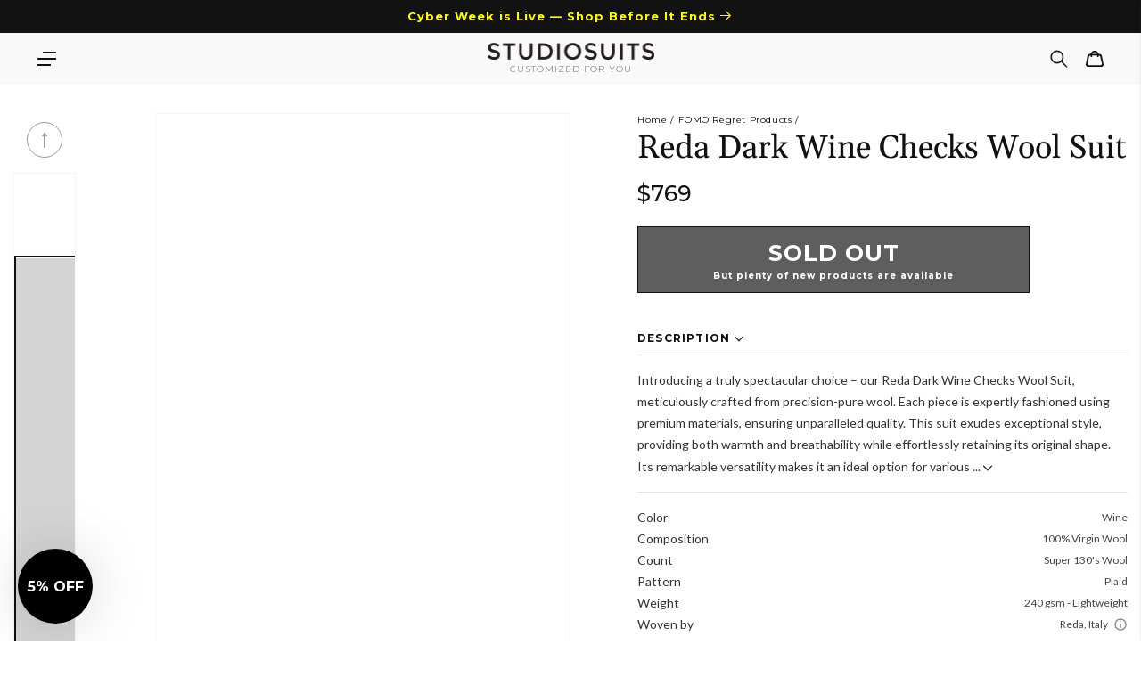

--- FILE ---
content_type: text/html; charset=utf-8
request_url: https://www.studiosuits.com/products/reda-dark-wine-checks-wool-suit
body_size: 87345
content:
<!doctype html>
<html class="no-js" lang="en">
  <head>
    <script src="https://analytics.ahrefs.com/analytics.js" data-key="5V2I75Lw2pkC1uoQyP8//A" async></script>
  <meta name="p:domain_verify" content="e41eda317620189b57a7ed8873474622" />
    <meta name="google-site-verification" content="bW0O61dNfUghkf0MuGk8Lgzq6Ct4EJvv8IyrSxRtD_Q">
    <meta name="clarity-site-verification" content="7612074b-f891-4e3d-bfb5-d56537306876">
    <meta charset="utf-8">
    <meta http-equiv="X-UA-Compatible" content="IE=edge">
    <meta name="viewport" content="width=device-width, initial-scale=1.0, maximum-scale=1.0, user-scalable=no">
    <meta name="theme-color" content="">
    <meta name="google-site-verification" content="bW0O61dNfUghkf0MuGk8Lgzq6Ct4EJvv8IyrSxRtD_Q">
    <meta name="robots" content="max-image-preview:large">
    <link rel="canonical" href="https://www.studiosuits.com/products/reda-dark-wine-checks-wool-suit">
    <link rel="preconnect" href="https://cdn.shopify.com" crossorigin>
    <link rel="preconnect" href="https://www.googletagmanager.com">
    <link rel="preconnect" href="https://www.google-analytics.com">
    <link rel="preconnect" href="https://connect.facebook.net">
    <link rel="preconnect" href="https://www.google.com">
    <link rel="preconnect" href="https://www.facebook.com">
    <!-- <link rel="preconnect" href="https://www.googletagmanager.com/gtag/js?id=AW-1037586265"> -->
    <!-- <link rel="preconnect" href="https://cdn-4.convertexperiments.com/js/1002628-10025544.js"> -->
<link rel="prefetch" href="/apps/app-proxy/product-options/7960720507129" as="fetch"><link rel="icon" type="image/png" href="//www.studiosuits.com/cdn/shop/files/favicon_32x32.png?v=1658160719"><link rel="preconnect" href="https://fonts.shopifycdn.com" crossorigin><title>Reda Dark Wine Checks Wool Suit
 &ndash; StudioSuits
    </title>
      <meta name="description" content="Introducing a truly spectacular choice – our Reda Dark Wine Checks Wool Suit, meticulously crafted from precision-pure wool. Each piece is expertly fashioned using premium materials, ensuring unparalleled quality. This suit exudes exceptional style, providing both warmth and breathability while effortlessly retaining i">
    

    

<meta property="og:site_name" content="StudioSuits">
<meta property="og:url" content="https://www.studiosuits.com/products/reda-dark-wine-checks-wool-suit">
<meta property="og:type" content="product">
<meta property="og:description" content="Introducing a truly spectacular choice – our Reda Dark Wine Checks Wool Suit, meticulously crafted from precision-pure wool. Each piece is expertly fashioned using premium materials, ensuring unparalleled quality. This suit exudes exceptional style, providing both warmth and breathability while effortlessly retaining i"><meta property="og:title" content="StudioSuits- Reda Dark Wine Checks Wool Suit"><meta property="og:image" content="http://www.studiosuits.com/cdn/shop/files/Redadarkwinecheckswoolsuitlook.jpg?v=1693306015">
  <meta property="og:image:secure_url" content="https://www.studiosuits.com/cdn/shop/files/Redadarkwinecheckswoolsuitlook.jpg?v=1693306015">
  <meta property="og:image:width" content="868">
  <meta property="og:image:height" content="1180"><meta property="og:price:amount" content="769">
  <meta property="og:price:currency" content="USD"><meta name="twitter:site" content="@studiosuits"><meta name="twitter:card" content="summary_large_image">
<meta name="twitter:title" content="Reda Dark Wine Checks Wool Suit">
<meta name="twitter:description" content="Introducing a truly spectacular choice – our Reda Dark Wine Checks Wool Suit, meticulously crafted from precision-pure wool. Each piece is expertly fashioned using premium materials, ensuring unparalleled quality. This suit exudes exceptional style, providing both warmth and breathability while effortlessly retaining i">

    <script src="//www.studiosuits.com/cdn/shop/t/10/assets/global.js?v=122902480121984587581763027711" defer="defer"></script>

    <!-- [if (gt IE 9)|!(IE)]><! -->
    <script src="//www.studiosuits.com/cdn/shop/t/10/assets/lazysizes.min.js?v=32691578816191578311638872750" defer="defer"></script>
    <!-- <![endif] -->
    <!--[if lte IE 9]> <script src="//www.studiosuits.com/cdn/shop/t/10/assets/lazysizes.min.js?v=32691578816191578311638872750" defer="defer"></script> <![endif]-->
    <script>window.performance && window.performance.mark && window.performance.mark('shopify.content_for_header.start');</script><meta name="google-site-verification" content="bW0O61dNfUghkf0MuGk8Lgzq6Ct4EJvv8IyrSxRtD_Q">
<meta id="shopify-digital-wallet" name="shopify-digital-wallet" content="/60114764025/digital_wallets/dialog">
<meta name="shopify-checkout-api-token" content="beb61369945dc628b062511471357e2a">
<meta id="in-context-paypal-metadata" data-shop-id="60114764025" data-venmo-supported="false" data-environment="production" data-locale="en_US" data-paypal-v4="true" data-currency="USD">
<link rel="alternate" type="application/json+oembed" href="https://www.studiosuits.com/products/reda-dark-wine-checks-wool-suit.oembed">
<script async="async" src="/checkouts/internal/preloads.js?locale=en-US"></script>
<script id="shopify-features" type="application/json">{"accessToken":"beb61369945dc628b062511471357e2a","betas":["rich-media-storefront-analytics"],"domain":"www.studiosuits.com","predictiveSearch":true,"shopId":60114764025,"locale":"en"}</script>
<script>var Shopify = Shopify || {};
Shopify.shop = "studio-suits-prod.myshopify.com";
Shopify.locale = "en";
Shopify.currency = {"active":"USD","rate":"1.0"};
Shopify.country = "US";
Shopify.theme = {"name":"GWA-StudioSuits\/Production","id":129408598265,"schema_name":"Dawn","schema_version":"2.2.0","theme_store_id":null,"role":"main"};
Shopify.theme.handle = "null";
Shopify.theme.style = {"id":null,"handle":null};
Shopify.cdnHost = "www.studiosuits.com/cdn";
Shopify.routes = Shopify.routes || {};
Shopify.routes.root = "/";</script>
<script type="module">!function(o){(o.Shopify=o.Shopify||{}).modules=!0}(window);</script>
<script>!function(o){function n(){var o=[];function n(){o.push(Array.prototype.slice.apply(arguments))}return n.q=o,n}var t=o.Shopify=o.Shopify||{};t.loadFeatures=n(),t.autoloadFeatures=n()}(window);</script>
<script id="shop-js-analytics" type="application/json">{"pageType":"product"}</script>
<script defer="defer" async type="module" src="//www.studiosuits.com/cdn/shopifycloud/shop-js/modules/v2/client.init-shop-cart-sync_D0dqhulL.en.esm.js"></script>
<script defer="defer" async type="module" src="//www.studiosuits.com/cdn/shopifycloud/shop-js/modules/v2/chunk.common_CpVO7qML.esm.js"></script>
<script type="module">
  await import("//www.studiosuits.com/cdn/shopifycloud/shop-js/modules/v2/client.init-shop-cart-sync_D0dqhulL.en.esm.js");
await import("//www.studiosuits.com/cdn/shopifycloud/shop-js/modules/v2/chunk.common_CpVO7qML.esm.js");

  window.Shopify.SignInWithShop?.initShopCartSync?.({"fedCMEnabled":true,"windoidEnabled":true});

</script>
<script>(function() {
  var isLoaded = false;
  function asyncLoad() {
    if (isLoaded) return;
    isLoaded = true;
    var urls = ["\/\/cdn.shopify.com\/proxy\/3e277e7fe9e48b797c5943239e49ba1f1cfe8ee6127f1a7017c0d227543c124a\/huracdn.com\/js\/script.min.js?v=1.0.8\u0026shop=studio-suits-prod.myshopify.com\u0026sp-cache-control=cHVibGljLCBtYXgtYWdlPTkwMA"];
    for (var i = 0; i < urls.length; i++) {
      var s = document.createElement('script');
      s.type = 'text/javascript';
      s.async = true;
      s.src = urls[i];
      var x = document.getElementsByTagName('script')[0];
      x.parentNode.insertBefore(s, x);
    }
  };
  if(window.attachEvent) {
    window.attachEvent('onload', asyncLoad);
  } else {
    window.addEventListener('load', asyncLoad, false);
  }
})();</script>
<script id="__st">var __st={"a":60114764025,"offset":19800,"reqid":"6c028619-4da3-47f9-8236-537e1588b388-1764702159","pageurl":"www.studiosuits.com\/products\/reda-dark-wine-checks-wool-suit","u":"076f192607ee","p":"product","rtyp":"product","rid":7960720507129};</script>
<script>window.ShopifyPaypalV4VisibilityTracking = true;</script>
<script id="captcha-bootstrap">!function(){'use strict';const t='contact',e='account',n='new_comment',o=[[t,t],['blogs',n],['comments',n],[t,'customer']],c=[[e,'customer_login'],[e,'guest_login'],[e,'recover_customer_password'],[e,'create_customer']],r=t=>t.map((([t,e])=>`form[action*='/${t}']:not([data-nocaptcha='true']) input[name='form_type'][value='${e}']`)).join(','),a=t=>()=>t?[...document.querySelectorAll(t)].map((t=>t.form)):[];function s(){const t=[...o],e=r(t);return a(e)}const i='password',u='form_key',d=['recaptcha-v3-token','g-recaptcha-response','h-captcha-response',i],f=()=>{try{return window.sessionStorage}catch{return}},m='__shopify_v',_=t=>t.elements[u];function p(t,e,n=!1){try{const o=window.sessionStorage,c=JSON.parse(o.getItem(e)),{data:r}=function(t){const{data:e,action:n}=t;return t[m]||n?{data:e,action:n}:{data:t,action:n}}(c);for(const[e,n]of Object.entries(r))t.elements[e]&&(t.elements[e].value=n);n&&o.removeItem(e)}catch(o){console.error('form repopulation failed',{error:o})}}const l='form_type',E='cptcha';function T(t){t.dataset[E]=!0}const w=window,h=w.document,L='Shopify',v='ce_forms',y='captcha';let A=!1;((t,e)=>{const n=(g='f06e6c50-85a8-45c8-87d0-21a2b65856fe',I='https://cdn.shopify.com/shopifycloud/storefront-forms-hcaptcha/ce_storefront_forms_captcha_hcaptcha.v1.5.2.iife.js',D={infoText:'Protected by hCaptcha',privacyText:'Privacy',termsText:'Terms'},(t,e,n)=>{const o=w[L][v],c=o.bindForm;if(c)return c(t,g,e,D).then(n);var r;o.q.push([[t,g,e,D],n]),r=I,A||(h.body.append(Object.assign(h.createElement('script'),{id:'captcha-provider',async:!0,src:r})),A=!0)});var g,I,D;w[L]=w[L]||{},w[L][v]=w[L][v]||{},w[L][v].q=[],w[L][y]=w[L][y]||{},w[L][y].protect=function(t,e){n(t,void 0,e),T(t)},Object.freeze(w[L][y]),function(t,e,n,w,h,L){const[v,y,A,g]=function(t,e,n){const i=e?o:[],u=t?c:[],d=[...i,...u],f=r(d),m=r(i),_=r(d.filter((([t,e])=>n.includes(e))));return[a(f),a(m),a(_),s()]}(w,h,L),I=t=>{const e=t.target;return e instanceof HTMLFormElement?e:e&&e.form},D=t=>v().includes(t);t.addEventListener('submit',(t=>{const e=I(t);if(!e)return;const n=D(e)&&!e.dataset.hcaptchaBound&&!e.dataset.recaptchaBound,o=_(e),c=g().includes(e)&&(!o||!o.value);(n||c)&&t.preventDefault(),c&&!n&&(function(t){try{if(!f())return;!function(t){const e=f();if(!e)return;const n=_(t);if(!n)return;const o=n.value;o&&e.removeItem(o)}(t);const e=Array.from(Array(32),(()=>Math.random().toString(36)[2])).join('');!function(t,e){_(t)||t.append(Object.assign(document.createElement('input'),{type:'hidden',name:u})),t.elements[u].value=e}(t,e),function(t,e){const n=f();if(!n)return;const o=[...t.querySelectorAll(`input[type='${i}']`)].map((({name:t})=>t)),c=[...d,...o],r={};for(const[a,s]of new FormData(t).entries())c.includes(a)||(r[a]=s);n.setItem(e,JSON.stringify({[m]:1,action:t.action,data:r}))}(t,e)}catch(e){console.error('failed to persist form',e)}}(e),e.submit())}));const S=(t,e)=>{t&&!t.dataset[E]&&(n(t,e.some((e=>e===t))),T(t))};for(const o of['focusin','change'])t.addEventListener(o,(t=>{const e=I(t);D(e)&&S(e,y())}));const B=e.get('form_key'),M=e.get(l),P=B&&M;t.addEventListener('DOMContentLoaded',(()=>{const t=y();if(P)for(const e of t)e.elements[l].value===M&&p(e,B);[...new Set([...A(),...v().filter((t=>'true'===t.dataset.shopifyCaptcha))])].forEach((e=>S(e,t)))}))}(h,new URLSearchParams(w.location.search),n,t,e,['guest_login'])})(!0,!0)}();</script>
<script integrity="sha256-52AcMU7V7pcBOXWImdc/TAGTFKeNjmkeM1Pvks/DTgc=" data-source-attribution="shopify.loadfeatures" defer="defer" src="//www.studiosuits.com/cdn/shopifycloud/storefront/assets/storefront/load_feature-81c60534.js" crossorigin="anonymous"></script>
<script data-source-attribution="shopify.dynamic_checkout.dynamic.init">var Shopify=Shopify||{};Shopify.PaymentButton=Shopify.PaymentButton||{isStorefrontPortableWallets:!0,init:function(){window.Shopify.PaymentButton.init=function(){};var t=document.createElement("script");t.src="https://www.studiosuits.com/cdn/shopifycloud/portable-wallets/latest/portable-wallets.en.js",t.type="module",document.head.appendChild(t)}};
</script>
<script data-source-attribution="shopify.dynamic_checkout.buyer_consent">
  function portableWalletsHideBuyerConsent(e){var t=document.getElementById("shopify-buyer-consent"),n=document.getElementById("shopify-subscription-policy-button");t&&n&&(t.classList.add("hidden"),t.setAttribute("aria-hidden","true"),n.removeEventListener("click",e))}function portableWalletsShowBuyerConsent(e){var t=document.getElementById("shopify-buyer-consent"),n=document.getElementById("shopify-subscription-policy-button");t&&n&&(t.classList.remove("hidden"),t.removeAttribute("aria-hidden"),n.addEventListener("click",e))}window.Shopify?.PaymentButton&&(window.Shopify.PaymentButton.hideBuyerConsent=portableWalletsHideBuyerConsent,window.Shopify.PaymentButton.showBuyerConsent=portableWalletsShowBuyerConsent);
</script>
<script data-source-attribution="shopify.dynamic_checkout.cart.bootstrap">document.addEventListener("DOMContentLoaded",(function(){function t(){return document.querySelector("shopify-accelerated-checkout-cart, shopify-accelerated-checkout")}if(t())Shopify.PaymentButton.init();else{new MutationObserver((function(e,n){t()&&(Shopify.PaymentButton.init(),n.disconnect())})).observe(document.body,{childList:!0,subtree:!0})}}));
</script>
<script id='scb4127' type='text/javascript' async='' src='https://www.studiosuits.com/cdn/shopifycloud/privacy-banner/storefront-banner.js'></script><link id="shopify-accelerated-checkout-styles" rel="stylesheet" media="screen" href="https://www.studiosuits.com/cdn/shopifycloud/portable-wallets/latest/accelerated-checkout-backwards-compat.css" crossorigin="anonymous">
<style id="shopify-accelerated-checkout-cart">
        #shopify-buyer-consent {
  margin-top: 1em;
  display: inline-block;
  width: 100%;
}

#shopify-buyer-consent.hidden {
  display: none;
}

#shopify-subscription-policy-button {
  background: none;
  border: none;
  padding: 0;
  text-decoration: underline;
  font-size: inherit;
  cursor: pointer;
}

#shopify-subscription-policy-button::before {
  box-shadow: none;
}

      </style>
<script id="sections-script" data-sections="main-product" defer="defer" src="//www.studiosuits.com/cdn/shop/t/10/compiled_assets/scripts.js?92535"></script>
<script>window.performance && window.performance.mark && window.performance.mark('shopify.content_for_header.end');</script>


    <style data-shopify>
      @font-face {
  font-family: Montserrat;
  font-weight: 400;
  font-style: normal;
  font-display: swap;
  src: url("//www.studiosuits.com/cdn/fonts/montserrat/montserrat_n4.81949fa0ac9fd2021e16436151e8eaa539321637.woff2") format("woff2"),
       url("//www.studiosuits.com/cdn/fonts/montserrat/montserrat_n4.a6c632ca7b62da89c3594789ba828388aac693fe.woff") format("woff");
}

      @font-face {
  font-family: Montserrat;
  font-weight: 700;
  font-style: normal;
  font-display: swap;
  src: url("//www.studiosuits.com/cdn/fonts/montserrat/montserrat_n7.3c434e22befd5c18a6b4afadb1e3d77c128c7939.woff2") format("woff2"),
       url("//www.studiosuits.com/cdn/fonts/montserrat/montserrat_n7.5d9fa6e2cae713c8fb539a9876489d86207fe957.woff") format("woff");
}

      @font-face {
  font-family: Montserrat;
  font-weight: 400;
  font-style: italic;
  font-display: swap;
  src: url("//www.studiosuits.com/cdn/fonts/montserrat/montserrat_i4.5a4ea298b4789e064f62a29aafc18d41f09ae59b.woff2") format("woff2"),
       url("//www.studiosuits.com/cdn/fonts/montserrat/montserrat_i4.072b5869c5e0ed5b9d2021e4c2af132e16681ad2.woff") format("woff");
}

      @font-face {
  font-family: Montserrat;
  font-weight: 700;
  font-style: italic;
  font-display: swap;
  src: url("//www.studiosuits.com/cdn/fonts/montserrat/montserrat_i7.a0d4a463df4f146567d871890ffb3c80408e7732.woff2") format("woff2"),
       url("//www.studiosuits.com/cdn/fonts/montserrat/montserrat_i7.f6ec9f2a0681acc6f8152c40921d2a4d2e1a2c78.woff") format("woff");
}

      @font-face {
  font-family: Gelasio;
  font-weight: 400;
  font-style: normal;
  font-display: swap;
  src: url("//www.studiosuits.com/cdn/fonts/gelasio/gelasio_n4.4c16aa443f7a871bf3cd01ef1a4aee00a144b7f4.woff2") format("woff2"),
       url("//www.studiosuits.com/cdn/fonts/gelasio/gelasio_n4.5d24746d8f4bd63b39d8bb5edfdfb5ee3cf0492a.woff") format("woff");
}

      @font-face {
  font-family: Lato;
  font-weight: 300;
  font-style: normal;
  font-display: swap;
  src: url("//www.studiosuits.com/cdn/fonts/lato/lato_n3.a7080ececf6191f1dd5b0cb021691ca9b855c876.woff2") format("woff2"),
       url("//www.studiosuits.com/cdn/fonts/lato/lato_n3.61e34b2ff7341f66543eb08e8c47eef9e1cde558.woff") format("woff");
}


      :root {
        --font-body-family: Montserrat, sans-serif;
        --font-body-style: normal;
        --font-body-weight: 400;

        --font-heading-family: Gelasio, serif;
        --font-heading-style: normal;
        --font-heading-weight: 400;

        --font-light-text-family: Lato, sans-serif;
        --font-light-text-style: normal;
        --font-light-text-weight: 300;

        --color-base-text: 18, 18, 18;
        --color-base-background-1: 255, 255, 255;
        --color-base-background-2: 243, 243, 243;
        --color-base-solid-button-labels: 255, 255, 255;
        --color-base-outline-button-labels: 18, 18, 18;
        --color-base-accent-1: 18, 18, 18;
        --color-base-accent-2: 180, 57, 51;
        --payment-terms-background-color: #FFFFFF;

        --gradient-base-background-1: #FFFFFF;
        --gradient-base-background-2: #F3F3F3;
        --gradient-base-accent-1: #121212;
        --gradient-base-accent-2: #b43933;

        --page-width: 120rem;
        --page-width-margin: 0rem;
      }

      *,
      *::before,
      *::after {
        box-sizing: inherit;
      }

      html {
        box-sizing: border-box;
        font-size: 62.5%;
        height: 100%;
      -webkit-text-size-adjust: 100%;
      }

      body {
        display: grid;
        grid-template-rows: auto auto 1fr auto;
        grid-template-columns: 100%;
        min-height: 100%;
        margin: 0;
        font-size: 1.5rem;
        letter-spacing: 0.06rem;
        line-height: 1.8;
        font-family: var(--font-body-family);
        font-style: var(--font-body-style);
        font-weight: var(--font-body-weight);
      }

      @media screen and (min-width: 750px) {
        body {
          font-size: 1.6rem;
        }
      }
    </style>
<link rel="preload" href="//www.studiosuits.com/cdn/shop/t/10/assets/component-cart-notification.css?v=139440739888149304461761732477" as="style">
      <link
        rel="stylesheet"
        href="//www.studiosuits.com/cdn/shop/t/10/assets/component-cart-notification.css?v=139440739888149304461761732477"
        media="print"
        onload="this.media='all'"
      >
      <noscript><link href="//www.studiosuits.com/cdn/shop/t/10/assets/component-cart-notification.css?v=139440739888149304461761732477" rel="stylesheet" type="text/css" media="all" /></noscript>
      <link href="//www.studiosuits.com/cdn/shop/t/10/assets/component-discounts.css?v=4755186868089912861721738302" rel="stylesheet" type="text/css" media="all" />
<link rel="preload" href="//www.studiosuits.com/cdn/shop/t/10/assets/base.css?v=919700059348512911763027914" as="style">
    <link href="//www.studiosuits.com/cdn/shop/t/10/assets/base.css?v=919700059348512911763027914" rel="stylesheet" type="text/css" media="all" />
<link rel="preload" as="font" href="//www.studiosuits.com/cdn/fonts/montserrat/montserrat_n4.81949fa0ac9fd2021e16436151e8eaa539321637.woff2" type="font/woff2" crossorigin><link rel="preload" as="font" href="//www.studiosuits.com/cdn/fonts/gelasio/gelasio_n4.4c16aa443f7a871bf3cd01ef1a4aee00a144b7f4.woff2" type="font/woff2" crossorigin><link
        rel="stylesheet"
        href="//www.studiosuits.com/cdn/shop/t/10/assets/component-predictive-search.css?v=171342419786403665911638872745"
        media="print"
        onload="this.media='all'"
      ><script src="//www.studiosuits.com/cdn/shop/t/10/assets/product_restore_email.js?v=180981458115277363461664952806" defer="defer"></script>
    <script id="em_product_variants" type="application/json" async>
      [{"id":43973073699065,"title":"Default Title","option1":"Default Title","option2":null,"option3":null,"sku":"24753","requires_shipping":true,"taxable":true,"featured_image":null,"available":false,"name":"Reda Dark Wine Checks Wool Suit","public_title":null,"options":["Default Title"],"price":76900,"weight":907,"compare_at_price":0,"inventory_management":"shopify","barcode":null,"requires_selling_plan":false,"selling_plan_allocations":[],"quantity_rule":{"min":1,"max":null,"increment":1}}]
    </script>
    <script id="em_product_selected_or_first_available_variant" type="application/json" async>
      {"id":43973073699065,"title":"Default Title","option1":"Default Title","option2":null,"option3":null,"sku":"24753","requires_shipping":true,"taxable":true,"featured_image":null,"available":false,"name":"Reda Dark Wine Checks Wool Suit","public_title":null,"options":["Default Title"],"price":76900,"weight":907,"compare_at_price":0,"inventory_management":"shopify","barcode":null,"requires_selling_plan":false,"selling_plan_allocations":[],"quantity_rule":{"min":1,"max":null,"increment":1}}
    </script>
    <script id="em_product_metafields" type="application/json" async>
      1665446671
    </script>

    <!-- Start Bing UET Tag -->
    <script>
      (function(w,d,t,r,u)
      {
        var f,n,i;
        w[u]=w[u]||[],f=function()
        {
          var o={ti:"146002259", tm:"shpfy_ui"};
          o.q=w[u],w[u]=new UET(o),w[u].push("pageLoad")
        },
          n=d.createElement(t),n.src=r,n.async=1,n.onload=n.onreadystatechange=function()
        {
          var s=this.readyState;
          s&&s!=="loaded"&&s!=="complete"||(f(),n.onload=n.onreadystatechange=null)
        },
          i=d.getElementsByTagName(t)[0],i.parentNode.insertBefore(n,i)
      })
      (window,document,"script","//bat.bing.com/bat.js","uetq");
    </script>
    <!-- End Bing UET Tag -->

    <script async>
      document.documentElement.className = document.documentElement.className.replace('no-js', 'js');
    </script>
    <script>window.is_hulkpo_installed=true</script>
    
    <style type='text/css'>
  .baCountry{width:30px;height:20px;display:inline-block;vertical-align:middle;margin-right:6px;background-size:30px!important;border-radius:4px;background-repeat:no-repeat}
  .baCountry-traditional .baCountry{background-image:url(https://cdn.shopify.com/s/files/1/0194/1736/6592/t/1/assets/ba-flags.png?=14261939516959647149);height:19px!important}
  .baCountry-modern .baCountry{background-image:url(https://cdn.shopify.com/s/files/1/0194/1736/6592/t/1/assets/ba-flags.png?=14261939516959647149)}
  .baCountry-NO-FLAG{background-position:0 0}.baCountry-AD{background-position:0 -20px}.baCountry-AED{background-position:0 -40px}.baCountry-AFN{background-position:0 -60px}.baCountry-AG{background-position:0 -80px}.baCountry-AI{background-position:0 -100px}.baCountry-ALL{background-position:0 -120px}.baCountry-AMD{background-position:0 -140px}.baCountry-AOA{background-position:0 -160px}.baCountry-ARS{background-position:0 -180px}.baCountry-AS{background-position:0 -200px}.baCountry-AT{background-position:0 -220px}.baCountry-AUD{background-position:0 -240px}.baCountry-AWG{background-position:0 -260px}.baCountry-AZN{background-position:0 -280px}.baCountry-BAM{background-position:0 -300px}.baCountry-BBD{background-position:0 -320px}.baCountry-BDT{background-position:0 -340px}.baCountry-BE{background-position:0 -360px}.baCountry-BF{background-position:0 -380px}.baCountry-BGN{background-position:0 -400px}.baCountry-BHD{background-position:0 -420px}.baCountry-BIF{background-position:0 -440px}.baCountry-BJ{background-position:0 -460px}.baCountry-BMD{background-position:0 -480px}.baCountry-BND{background-position:0 -500px}.baCountry-BOB{background-position:0 -520px}.baCountry-BRL{background-position:0 -540px}.baCountry-BSD{background-position:0 -560px}.baCountry-BTN{background-position:0 -580px}.baCountry-BWP{background-position:0 -600px}.baCountry-BYN{background-position:0 -620px}.baCountry-BZD{background-position:0 -640px}.baCountry-CAD{background-position:0 -660px}.baCountry-CC{background-position:0 -680px}.baCountry-CDF{background-position:0 -700px}.baCountry-CG{background-position:0 -720px}.baCountry-CHF{background-position:0 -740px}.baCountry-CI{background-position:0 -760px}.baCountry-CK{background-position:0 -780px}.baCountry-CLP{background-position:0 -800px}.baCountry-CM{background-position:0 -820px}.baCountry-CNY{background-position:0 -840px}.baCountry-COP{background-position:0 -860px}.baCountry-CRC{background-position:0 -880px}.baCountry-CU{background-position:0 -900px}.baCountry-CX{background-position:0 -920px}.baCountry-CY{background-position:0 -940px}.baCountry-CZK{background-position:0 -960px}.baCountry-DE{background-position:0 -980px}.baCountry-DJF{background-position:0 -1000px}.baCountry-DKK{background-position:0 -1020px}.baCountry-DM{background-position:0 -1040px}.baCountry-DOP{background-position:0 -1060px}.baCountry-DZD{background-position:0 -1080px}.baCountry-EC{background-position:0 -1100px}.baCountry-EE{background-position:0 -1120px}.baCountry-EGP{background-position:0 -1140px}.baCountry-ER{background-position:0 -1160px}.baCountry-ES{background-position:0 -1180px}.baCountry-ETB{background-position:0 -1200px}.baCountry-EUR{background-position:0 -1220px}.baCountry-FI{background-position:0 -1240px}.baCountry-FJD{background-position:0 -1260px}.baCountry-FKP{background-position:0 -1280px}.baCountry-FO{background-position:0 -1300px}.baCountry-FR{background-position:0 -1320px}.baCountry-GA{background-position:0 -1340px}.baCountry-GBP{background-position:0 -1360px}.baCountry-GD{background-position:0 -1380px}.baCountry-GEL{background-position:0 -1400px}.baCountry-GHS{background-position:0 -1420px}.baCountry-GIP{background-position:0 -1440px}.baCountry-GL{background-position:0 -1460px}.baCountry-GMD{background-position:0 -1480px}.baCountry-GNF{background-position:0 -1500px}.baCountry-GQ{background-position:0 -1520px}.baCountry-GR{background-position:0 -1540px}.baCountry-GTQ{background-position:0 -1560px}.baCountry-GU{background-position:0 -1580px}.baCountry-GW{background-position:0 -1600px}.baCountry-HKD{background-position:0 -1620px}.baCountry-HNL{background-position:0 -1640px}.baCountry-HRK{background-position:0 -1660px}.baCountry-HTG{background-position:0 -1680px}.baCountry-HUF{background-position:0 -1700px}.baCountry-IDR{background-position:0 -1720px}.baCountry-IE{background-position:0 -1740px}.baCountry-ILS{background-position:0 -1760px}.baCountry-INR{background-position:0 -1780px}.baCountry-IO{background-position:0 -1800px}.baCountry-IQD{background-position:0 -1820px}.baCountry-IRR{background-position:0 -1840px}.baCountry-ISK{background-position:0 -1860px}.baCountry-IT{background-position:0 -1880px}.baCountry-JMD{background-position:0 -1900px}.baCountry-JOD{background-position:0 -1920px}.baCountry-JPY{background-position:0 -1940px}.baCountry-KES{background-position:0 -1960px}.baCountry-KGS{background-position:0 -1980px}.baCountry-KHR{background-position:0 -2000px}.baCountry-KI{background-position:0 -2020px}.baCountry-KMF{background-position:0 -2040px}.baCountry-KN{background-position:0 -2060px}.baCountry-KP{background-position:0 -2080px}.baCountry-KRW{background-position:0 -2100px}.baCountry-KWD{background-position:0 -2120px}.baCountry-KYD{background-position:0 -2140px}.baCountry-KZT{background-position:0 -2160px}.baCountry-LBP{background-position:0 -2180px}.baCountry-LI{background-position:0 -2200px}.baCountry-LKR{background-position:0 -2220px}.baCountry-LRD{background-position:0 -2240px}.baCountry-LSL{background-position:0 -2260px}.baCountry-LT{background-position:0 -2280px}.baCountry-LU{background-position:0 -2300px}.baCountry-LV{background-position:0 -2320px}.baCountry-LYD{background-position:0 -2340px}.baCountry-MAD{background-position:0 -2360px}.baCountry-MC{background-position:0 -2380px}.baCountry-MDL{background-position:0 -2400px}.baCountry-ME{background-position:0 -2420px}.baCountry-MGA{background-position:0 -2440px}.baCountry-MKD{background-position:0 -2460px}.baCountry-ML{background-position:0 -2480px}.baCountry-MMK{background-position:0 -2500px}.baCountry-MN{background-position:0 -2520px}.baCountry-MOP{background-position:0 -2540px}.baCountry-MQ{background-position:0 -2560px}.baCountry-MR{background-position:0 -2580px}.baCountry-MS{background-position:0 -2600px}.baCountry-MT{background-position:0 -2620px}.baCountry-MUR{background-position:0 -2640px}.baCountry-MVR{background-position:0 -2660px}.baCountry-MWK{background-position:0 -2680px}.baCountry-MXN{background-position:0 -2700px}.baCountry-MYR{background-position:0 -2720px}.baCountry-MZN{background-position:0 -2740px}.baCountry-NAD{background-position:0 -2760px}.baCountry-NE{background-position:0 -2780px}.baCountry-NF{background-position:0 -2800px}.baCountry-NG{background-position:0 -2820px}.baCountry-NIO{background-position:0 -2840px}.baCountry-NL{background-position:0 -2860px}.baCountry-NOK{background-position:0 -2880px}.baCountry-NPR{background-position:0 -2900px}.baCountry-NR{background-position:0 -2920px}.baCountry-NU{background-position:0 -2940px}.baCountry-NZD{background-position:0 -2960px}.baCountry-OMR{background-position:0 -2980px}.baCountry-PAB{background-position:0 -3000px}.baCountry-PEN{background-position:0 -3020px}.baCountry-PGK{background-position:0 -3040px}.baCountry-PHP{background-position:0 -3060px}.baCountry-PKR{background-position:0 -3080px}.baCountry-PLN{background-position:0 -3100px}.baCountry-PR{background-position:0 -3120px}.baCountry-PS{background-position:0 -3140px}.baCountry-PT{background-position:0 -3160px}.baCountry-PW{background-position:0 -3180px}.baCountry-QAR{background-position:0 -3200px}.baCountry-RON{background-position:0 -3220px}.baCountry-RSD{background-position:0 -3240px}.baCountry-RUB{background-position:0 -3260px}.baCountry-RWF{background-position:0 -3280px}.baCountry-SAR{background-position:0 -3300px}.baCountry-SBD{background-position:0 -3320px}.baCountry-SCR{background-position:0 -3340px}.baCountry-SDG{background-position:0 -3360px}.baCountry-SEK{background-position:0 -3380px}.baCountry-SGD{background-position:0 -3400px}.baCountry-SI{background-position:0 -3420px}.baCountry-SK{background-position:0 -3440px}.baCountry-SLL{background-position:0 -3460px}.baCountry-SM{background-position:0 -3480px}.baCountry-SN{background-position:0 -3500px}.baCountry-SO{background-position:0 -3520px}.baCountry-SRD{background-position:0 -3540px}.baCountry-SSP{background-position:0 -3560px}.baCountry-STD{background-position:0 -3580px}.baCountry-SV{background-position:0 -3600px}.baCountry-SYP{background-position:0 -3620px}.baCountry-SZL{background-position:0 -3640px}.baCountry-TC{background-position:0 -3660px}.baCountry-TD{background-position:0 -3680px}.baCountry-TG{background-position:0 -3700px}.baCountry-THB{background-position:0 -3720px}.baCountry-TJS{background-position:0 -3740px}.baCountry-TK{background-position:0 -3760px}.baCountry-TMT{background-position:0 -3780px}.baCountry-TND{background-position:0 -3800px}.baCountry-TOP{background-position:0 -3820px}.baCountry-TRY{background-position:0 -3840px}.baCountry-TTD{background-position:0 -3860px}.baCountry-TWD{background-position:0 -3880px}.baCountry-TZS{background-position:0 -3900px}.baCountry-UAH{background-position:0 -3920px}.baCountry-UGX{background-position:0 -3940px}.baCountry-USD{background-position:0 -3960px}.baCountry-UYU{background-position:0 -3980px}.baCountry-UZS{background-position:0 -4000px}.baCountry-VEF{background-position:0 -4020px}.baCountry-VG{background-position:0 -4040px}.baCountry-VI{background-position:0 -4060px}.baCountry-VND{background-position:0 -4080px}.baCountry-VUV{background-position:0 -4100px}.baCountry-WST{background-position:0 -4120px}.baCountry-XAF{background-position:0 -4140px}.baCountry-XPF{background-position:0 -4160px}.baCountry-YER{background-position:0 -4180px}.baCountry-ZAR{background-position:0 -4200px}.baCountry-ZM{background-position:0 -4220px}.baCountry-ZW{background-position:0 -4240px}
  .bacurr-checkoutNotice{margin: 3px 10px 0 10px;left: 0;right: 0;text-align: center;}
  @media (min-width:750px) {.bacurr-checkoutNotice{position: absolute;}}
</style>

<script>
    window.baCurr = window.baCurr || {};
    window.baCurr.config = {}; window.baCurr.rePeat = function () {};
    Object.assign(window.baCurr.config, {
      "enabled":false,
      "manual_placement":"",
      "night_time":false,
      "round_by_default":false,
      "display_position":"bottom_right",
      "display_position_type":"floating",
      "custom_code":{"css":""},
      "flag_type":"countryandmoney",
      "flag_design":"modern",
      "round_style":"none",
      "round_dec":"0.99",
      "chosen_cur":[{"USD":"US Dollar (USD)"},{"EUR":"Euro (EUR)"},{"GBP":"British Pound (GBP)"},{"CAD":"Canadian Dollar (CAD)"}],
      "desktop_visible":false,
      "mob_visible":false,
      "money_mouse_show":false,
      "textColor":"#1e1e1e",
      "flag_theme":"default",
      "selector_hover_hex":"#ffffff",
      "lightning":true,
      "mob_manual_placement":"",
      "mob_placement":"top_right",
      "mob_placement_type":"floating",
      "moneyWithCurrencyFormat":false,
      "ui_style":"default",
      "user_curr":"",
      "auto_loc":true,
      "auto_pref":false,
      "selector_bg_hex":"#ffffff",
      "selector_border_type":"boxShadow",
      "cart_alert_bg_hex":"#fbf5f5",
      "cart_alert_note":"All orders are processed in [checkout_currency], using the latest exchange rates.",
      "cart_alert_state":false,
      "cart_alert_font_hex":"#1e1e1e"
    },{
      money_format: "${{amount_no_decimals}}",
      money_with_currency_format: "${{amount_no_decimals}} USD",
      user_curr: "USD"
    });
    window.baCurr.config.multi_curr = [];
    
    window.baCurr.config.final_currency = "USD" || '';
    window.baCurr.config.final_simbol = "$" || '';
    window.baCurr.config.multi_curr = "USD".split(',') || '';

    (function(window, document) {"use strict";
      function onload(){
        function insertPopupMessageJs(){
          var head = document.getElementsByTagName('head')[0];
          var script = document.createElement('script');
          script.src = ('https:' == document.location.protocol ? 'https://' : 'http://') + 'currency.boosterapps.com/preview_curr.js';
          script.type = 'text/javascript';
          head.appendChild(script);
        }

        if(document.location.search.indexOf("preview_cur=1") > -1){
          setTimeout(function(){
            window.currency_preview_result = document.getElementById("baCurrSelector").length > 0 ? 'success' : 'error';
            insertPopupMessageJs();
          }, 1000);
        }
      }

      var head = document.getElementsByTagName('head')[0];
      var script = document.createElement('script');
      script.src = ('https:' == document.location.protocol ? 'https://' : 'http://') + "";
      script.type = 'text/javascript';
      script.onload = script.onreadystatechange = function() {
      if (script.readyState) {
        if (script.readyState === 'complete' || script.readyState === 'loaded') {
          script.onreadystatechange = null;
            onload();
          }
        }
        else {
          onload();
        }
      };
      head.appendChild(script);

    }(window, document));
</script>


    <script>
      var theme = {
        settings: {
          moneyFormat: "${{amount_no_decimals}}",
          defaultShopCurrency : 'USD',
          countryCode : 'US',
          countryCurrency : 'USD'
        }
      };

      if (document.addEventListener) {
        window.addEventListener('pageshow', function (event) {
            if (event.persisted || performance.getEntriesByType("navigation")[0].type === 'back_forward') {}
          },false);
      }
    </script>

    <script>
    
    
    
    
    var gsf_conversion_data = {page_type : 'product', event : 'view_item', data : {product_data : [{variant_id : 43973073699065, product_id : 7960720507129, name : "Reda Dark Wine Checks Wool Suit", price : "769", currency : "USD", sku : "24753", brand : "StudioSuits", variant : "Default Title", category : "Suits", quantity : "0" }], total_price : "769", shop_currency : "USD"}};
    
</script>
    <link rel="stylesheet" href="//www.studiosuits.com/cdn/shop/t/10/assets/swiper-slide.min.css?v=163564653349293355911654754002" media="print" onload="this.media='all'">
    <noscript><link href="//www.studiosuits.com/cdn/shop/t/10/assets/swiper-slide.min.css?v=163564653349293355911654754002" rel="stylesheet" type="text/css" media="all" /></noscript>
    <script src="//www.studiosuits.com/cdn/shop/t/10/assets/swiper-slider.min.js?v=141860135024003818571654754002" defer="defer"></script>

    <!-- begin Convert Experiences code-->
 <script type="text/javascript">
 var _conv_page_type = "product";
 var _conv_category_id = "";
 var _conv_category_name = "";
 var _conv_product_sku = "";
 var _conv_product_name = "Reda Dark Wine Checks Wool Suit";
 var _conv_product_price = "769";
 var _conv_customer_id = "";
 var _conv_custom_v1 = "all_collections_removed";
 var _conv_custom_v2 = "";
 var _conv_custom_v3 = "0";
 var _conv_custom_v4 = "0";
 </script>
 <script type="text/javascript" src="//cdn-4.convertexperiments.com/v1/js/1002628-10025544.js"></script>
 <!-- end Convert Experiences code --> 

    <!-- BEGIN app block: shopify://apps/klaviyo-email-marketing-sms/blocks/klaviyo-onsite-embed/2632fe16-c075-4321-a88b-50b567f42507 -->












  <script async src="https://static.klaviyo.com/onsite/js/VMTgui/klaviyo.js?company_id=VMTgui"></script>
  <script>!function(){if(!window.klaviyo){window._klOnsite=window._klOnsite||[];try{window.klaviyo=new Proxy({},{get:function(n,i){return"push"===i?function(){var n;(n=window._klOnsite).push.apply(n,arguments)}:function(){for(var n=arguments.length,o=new Array(n),w=0;w<n;w++)o[w]=arguments[w];var t="function"==typeof o[o.length-1]?o.pop():void 0,e=new Promise((function(n){window._klOnsite.push([i].concat(o,[function(i){t&&t(i),n(i)}]))}));return e}}})}catch(n){window.klaviyo=window.klaviyo||[],window.klaviyo.push=function(){var n;(n=window._klOnsite).push.apply(n,arguments)}}}}();</script>

  
    <script id="viewed_product">
      if (item == null) {
        var _learnq = _learnq || [];

        var MetafieldReviews = null
        var MetafieldYotpoRating = null
        var MetafieldYotpoCount = null
        var MetafieldLooxRating = null
        var MetafieldLooxCount = null
        var okendoProduct = null
        var okendoProductReviewCount = null
        var okendoProductReviewAverageValue = null
        try {
          // The following fields are used for Customer Hub recently viewed in order to add reviews.
          // This information is not part of __kla_viewed. Instead, it is part of __kla_viewed_reviewed_items
          MetafieldReviews = {};
          MetafieldYotpoRating = null
          MetafieldYotpoCount = null
          MetafieldLooxRating = null
          MetafieldLooxCount = null

          okendoProduct = null
          // If the okendo metafield is not legacy, it will error, which then requires the new json formatted data
          if (okendoProduct && 'error' in okendoProduct) {
            okendoProduct = null
          }
          okendoProductReviewCount = okendoProduct ? okendoProduct.reviewCount : null
          okendoProductReviewAverageValue = okendoProduct ? okendoProduct.reviewAverageValue : null
        } catch (error) {
          console.error('Error in Klaviyo onsite reviews tracking:', error);
        }

        var item = {
          Name: "Reda Dark Wine Checks Wool Suit",
          ProductID: 7960720507129,
          Categories: ["FOMO Regret Products"],
          ImageURL: "https://www.studiosuits.com/cdn/shop/files/Redadarkwinecheckswoolsuitlook_grande.jpg?v=1693306015",
          URL: "https://www.studiosuits.com/products/reda-dark-wine-checks-wool-suit",
          Brand: "StudioSuits",
          Price: "$769",
          Value: "769",
          CompareAtPrice: "$0"
        };
        _learnq.push(['track', 'Viewed Product', item]);
        _learnq.push(['trackViewedItem', {
          Title: item.Name,
          ItemId: item.ProductID,
          Categories: item.Categories,
          ImageUrl: item.ImageURL,
          Url: item.URL,
          Metadata: {
            Brand: item.Brand,
            Price: item.Price,
            Value: item.Value,
            CompareAtPrice: item.CompareAtPrice
          },
          metafields:{
            reviews: MetafieldReviews,
            yotpo:{
              rating: MetafieldYotpoRating,
              count: MetafieldYotpoCount,
            },
            loox:{
              rating: MetafieldLooxRating,
              count: MetafieldLooxCount,
            },
            okendo: {
              rating: okendoProductReviewAverageValue,
              count: okendoProductReviewCount,
            }
          }
        }]);
      }
    </script>
  




  <script>
    window.klaviyoReviewsProductDesignMode = false
  </script>







<!-- END app block --><!-- BEGIN app block: shopify://apps/judge-me-reviews/blocks/judgeme_core/61ccd3b1-a9f2-4160-9fe9-4fec8413e5d8 --><!-- Start of Judge.me Core -->




<link rel="dns-prefetch" href="https://cdnwidget.judge.me">
<link rel="dns-prefetch" href="https://cdn.judge.me">
<link rel="dns-prefetch" href="https://cdn1.judge.me">
<link rel="dns-prefetch" href="https://api.judge.me">

<script data-cfasync='false' class='jdgm-settings-script'>window.jdgmSettings={"pagination":5,"disable_web_reviews":false,"badge_no_review_text":"No reviews","badge_n_reviews_text":"{{ n }} review/reviews","badge_star_color":"#17576b","hide_badge_preview_if_no_reviews":true,"badge_hide_text":false,"enforce_center_preview_badge":false,"widget_title":"Customer Reviews","widget_open_form_text":"Write a review","widget_close_form_text":"Cancel review","widget_refresh_page_text":"Refresh page","widget_summary_text":"Based on {{ number_of_reviews }} review/reviews","widget_no_review_text":"Be the first to write a review","widget_name_field_text":"Display name","widget_verified_name_field_text":"Verified Name (public)","widget_name_placeholder_text":"Display name","widget_required_field_error_text":"This field is required.","widget_email_field_text":"Email address","widget_verified_email_field_text":"Verified Email (private, can not be edited)","widget_email_placeholder_text":"Your email address","widget_email_field_error_text":"Please enter a valid email address.","widget_rating_field_text":"Rating","widget_review_title_field_text":"Review Title","widget_review_title_placeholder_text":"Give your review a title","widget_review_body_field_text":"Review content","widget_review_body_placeholder_text":"Start writing here...","widget_pictures_field_text":"Picture/Video (optional)","widget_submit_review_text":"Submit Review","widget_submit_verified_review_text":"Submit Verified Review","widget_submit_success_msg_with_auto_publish":"Thank you! Please refresh the page in a few moments to see your review. You can remove or edit your review by logging into \u003ca href='https://judge.me/login' target='_blank' rel='nofollow noopener'\u003eJudge.me\u003c/a\u003e","widget_submit_success_msg_no_auto_publish":"Thank you! Your review will be published as soon as it is approved by the shop admin. You can remove or edit your review by logging into \u003ca href='https://judge.me/login' target='_blank' rel='nofollow noopener'\u003eJudge.me\u003c/a\u003e","widget_show_default_reviews_out_of_total_text":"Showing {{ n_reviews_shown }} out of {{ n_reviews }} reviews.","widget_show_all_link_text":"Show all","widget_show_less_link_text":"Show less","widget_author_said_text":"{{ reviewer_name }} said:","widget_days_text":"{{ n }} days ago","widget_weeks_text":"{{ n }} week/weeks ago","widget_months_text":"{{ n }} month/months ago","widget_years_text":"{{ n }} year/years ago","widget_yesterday_text":"Yesterday","widget_today_text":"Today","widget_replied_text":"\u003e\u003e {{ shop_name }} replied:","widget_read_more_text":"Read more","widget_rating_filter_see_all_text":"See all reviews","widget_sorting_most_recent_text":"Most Recent","widget_sorting_highest_rating_text":"Highest Rating","widget_sorting_lowest_rating_text":"Lowest Rating","widget_sorting_with_pictures_text":"Only Pictures","widget_sorting_most_helpful_text":"Most Helpful","widget_open_question_form_text":"Ask a question","widget_reviews_subtab_text":"Reviews","widget_questions_subtab_text":"Questions","widget_question_label_text":"Question","widget_answer_label_text":"Answer","widget_question_placeholder_text":"Write your question here","widget_submit_question_text":"Submit Question","widget_question_submit_success_text":"Thank you for your question! We will notify you once it gets answered.","widget_star_color":"#17576b","verified_badge_text":"Verified","verified_badge_placement":"left-of-reviewer-name","widget_hide_border":false,"widget_social_share":false,"widget_thumb":false,"widget_review_location_show":false,"widget_location_format":"country_iso_code","all_reviews_include_out_of_store_products":true,"all_reviews_out_of_store_text":"(out of store)","all_reviews_product_name_prefix_text":"about","enable_review_pictures":true,"enable_question_anwser":false,"review_date_format":"mm/dd/yy","widget_product_reviews_subtab_text":"Product Reviews","widget_shop_reviews_subtab_text":"Shop Reviews","widget_write_a_store_review_text":"Write a Store Review","widget_other_languages_heading":"Reviews in Other Languages","widget_translate_review_text":"Translate review to {{ language }}","widget_translating_review_text":"Translating...","widget_show_original_translation_text":"Show original ({{ language }})","widget_translate_review_failed_text":"Review couldn't be translated.","widget_translate_review_retry_text":"Retry","widget_translate_review_try_again_later_text":"Try again later","widget_sorting_pictures_first_text":"Pictures First","floating_tab_button_name":"★ Reviews","floating_tab_title":"Let customers speak for us","floating_tab_url":"","floating_tab_url_enabled":true,"all_reviews_text_badge_text":"based on 10774 reviews.","all_reviews_text_badge_text_branded_style":"based on 10774 reviews.","is_all_reviews_text_badge_a_link":true,"show_stars_for_all_reviews_text_badge":true,"all_reviews_text_badge_url":"/pages/testimonials","all_reviews_text_style":"branded","all_reviews_text_color_style":"custom","all_reviews_text_color":"#030303","featured_carousel_title":"Let customers speak for us","featured_carousel_count_text":"from {{ n }} reviews","featured_carousel_add_link_to_all_reviews_page":true,"featured_carousel_url":"https://www.studiosuits.com/pages/testimonials","featured_carousel_show_images":false,"featured_carousel_arrows_on_the_sides":true,"featured_carousel_height":300,"verified_count_badge_url":"","widget_show_histogram":false,"widget_pagination_use_custom_color":true,"widget_star_use_custom_color":true,"picture_reminder_submit_button":"Upload Pictures","widget_sorting_videos_first_text":"Videos First","widget_review_pending_text":"Pending","remove_microdata_snippet":true,"preview_badge_no_question_text":"No questions","preview_badge_n_question_text":"{{ number_of_questions }} question/questions","widget_search_bar_placeholder":"Search reviews","widget_sorting_verified_only_text":"Verified only","featured_carousel_verified_badge_enable":true,"featured_carousel_more_reviews_button_text":"Read more reviews","featured_carousel_view_product_button_text":"View product","all_reviews_page_load_reviews_on":"button_click","all_reviews_page_load_more_text":"Load More Reviews","widget_public_name_text":"displayed publicly like","default_reviewer_name_has_non_latin":true,"widget_reviewer_anonymous":"Anonymous","medals_widget_title":"Judge.me Review Medals","medals_widget_use_monochromatic_version":true,"medals_widget_elements_color":"#373939","show_reviewer_avatar":false,"widget_invalid_yt_video_url_error_text":"Not a YouTube video URL","widget_max_length_field_error_text":"Please enter no more than {0} characters.","widget_verified_by_shop_text":"Verified by Shop","widget_load_with_code_splitting":true,"widget_ugc_title":"Made by us, Shared by you","widget_ugc_subtitle":"Tag us to see your picture featured in our page","widget_ugc_primary_button_text":"Buy Now","widget_ugc_secondary_button_text":"Load More","widget_ugc_reviews_button_text":"View Reviews","widget_primary_color":"#8d8d8d","widget_summary_average_rating_text":"{{ average_rating }} out of 5","widget_media_grid_title":"Customer photos \u0026 videos","widget_media_grid_see_more_text":"See more","widget_verified_by_judgeme_text":"Verified by Judge.me","widget_verified_by_judgeme_text_in_store_medals":"Verified by Judge.me","widget_media_field_exceed_quantity_message":"Sorry, we can only accept {{ max_media }} for one review.","widget_media_field_exceed_limit_message":"{{ file_name }} is too large, please select a {{ media_type }} less than {{ size_limit }}MB.","widget_review_submitted_text":"Review Submitted!","widget_question_submitted_text":"Question Submitted!","widget_close_form_text_question":"Cancel","widget_write_your_answer_here_text":"Write your answer here","widget_enabled_branded_link":true,"widget_show_collected_by_judgeme":true,"widget_collected_by_judgeme_text":"collected by Judge.me","widget_pagination_type":"load_more","widget_load_more_text":"Show more","widget_load_more_color":"#8d8d8d","widget_full_review_text":"Full Review","widget_read_more_reviews_text":"Read More Reviews","widget_read_questions_text":"Read Questions","widget_questions_and_answers_text":"Questions \u0026 Answers","widget_verified_by_text":"Verified by","widget_verified_text":"Verified","widget_number_of_reviews_text":"{{ number_of_reviews }} reviews","widget_back_button_text":"Back","widget_next_button_text":"Next","widget_custom_forms_filter_button":"Filters","custom_forms_style":"vertical","how_reviews_are_collected":"How reviews are collected?","widget_gdpr_statement":"How we use your data: We'll only contact you about the review you left, and only if necessary. By submitting your review, you agree to Judge.me's \u003ca href='https://judge.me/terms' target='_blank' rel='nofollow noopener'\u003eterms\u003c/a\u003e, \u003ca href='https://judge.me/privacy' target='_blank' rel='nofollow noopener'\u003eprivacy\u003c/a\u003e and \u003ca href='https://judge.me/content-policy' target='_blank' rel='nofollow noopener'\u003econtent\u003c/a\u003e policies.","review_snippet_widget_round_border_style":true,"review_snippet_widget_card_color":"#FFFFFF","review_snippet_widget_slider_arrows_background_color":"#FFFFFF","review_snippet_widget_slider_arrows_color":"#000000","review_snippet_widget_star_color":"#108474","all_reviews_product_variant_label_text":"Variant: ","widget_show_verified_branding":true,"redirect_reviewers_invited_via_email":"review_widget","review_content_screen_title_text":"How would you rate this product?","review_content_introduction_text":"We would love it if you would share a bit about your experience.","one_star_review_guidance_text":"Poor","five_star_review_guidance_text":"Great","customer_information_screen_title_text":"About you","customer_information_introduction_text":"Please tell us more about you.","custom_questions_screen_title_text":"Your experience in more detail","custom_questions_introduction_text":"Here are a few questions to help us understand more about your experience.","review_submitted_screen_title_text":"Thanks for your review!","review_submitted_screen_thank_you_text":"We are processing it and it will appear on the store soon.","review_submitted_screen_email_verification_text":"Please confirm your email by clicking the link we just sent you. This helps us keep reviews authentic.","review_submitted_request_store_review_text":"Would you like to share your experience of shopping with us?","review_submitted_review_other_products_text":"Would you like to review these products?","reviewer_media_screen_title_picture_text":"Share a picture","reviewer_media_introduction_picture_text":"Upload a photo to support your review.","reviewer_media_screen_title_video_text":"Share a video","reviewer_media_introduction_video_text":"Upload a video to support your review.","reviewer_media_screen_title_picture_or_video_text":"Share a picture or video","reviewer_media_introduction_picture_or_video_text":"Upload a photo or video to support your review.","reviewer_media_youtube_url_text":"Paste your Youtube URL here","advanced_settings_next_step_button_text":"Next","advanced_settings_close_review_button_text":"Close","write_review_flow_required_text":"Required","write_review_flow_privacy_message_text":"We respect your privacy.","write_review_flow_anonymous_text":"Post review as anonymous","write_review_flow_visibility_text":"This won't be visible to other customers.","write_review_flow_multiple_selection_help_text":"Select as many as you like","write_review_flow_single_selection_help_text":"Select one option","write_review_flow_required_field_error_text":"This field is required","write_review_flow_invalid_email_error_text":"Please enter a valid email address","write_review_flow_max_length_error_text":"Max. {{ max_length }} characters.","write_review_flow_media_upload_text":"\u003cb\u003eClick to upload\u003c/b\u003e or drag and drop","write_review_flow_gdpr_statement":"We'll only contact you about your review if necessary. By submitting your review, you agree to our \u003ca href='https://judge.me/terms' target='_blank' rel='nofollow noopener'\u003eterms and conditions\u003c/a\u003e and \u003ca href='https://judge.me/privacy' target='_blank' rel='nofollow noopener'\u003eprivacy policy\u003c/a\u003e.","featured_carousel_custom_css":".jdgm-carousel-wrapper {\n  padding: 20px 0; }\n\n\n","transparency_badges_collected_via_store_invite_text":"Review collected via store invitation","transparency_badges_from_another_provider_text":"Review collected from another provider","transparency_badges_collected_from_store_visitor_text":"Review collected from a store visitor","transparency_badges_written_in_google_text":"Review written in Google","transparency_badges_written_in_etsy_text":"Review written in Etsy","transparency_badges_written_in_shop_app_text":"Review written in Shop App","transparency_badges_earned_reward_text":"Review earned a reward for future purchase","review_widget_best_location":true,"platform":"shopify","branding_url":"https://app.judge.me/reviews/stores/studiosuits","branding_text":"Powered by Judge.me","locale":"en","reply_name":"StudioSuits","widget_version":"3.0","footer":true,"autopublish":false,"review_dates":true,"enable_custom_form":false,"shop_use_review_site":true,"shop_locale":"en","enable_multi_locales_translations":true,"show_review_title_input":true,"review_verification_email_status":"never","can_be_branded":false,"reply_name_text":"StudioSuits"};</script> <style class='jdgm-settings-style'>.jdgm-xx{left:0}:root{--jdgm-primary-color: #8d8d8d;--jdgm-secondary-color: rgba(141,141,141,0.1);--jdgm-star-color: #17576b;--jdgm-write-review-text-color: white;--jdgm-write-review-bg-color: #8d8d8d;--jdgm-paginate-color: #8d8d8d;--jdgm-border-radius: 0;--jdgm-reviewer-name-color: #8d8d8d}.jdgm-histogram__bar-content{background-color:#8d8d8d}.jdgm-rev[data-verified-buyer=true] .jdgm-rev__icon.jdgm-rev__icon:after,.jdgm-rev__buyer-badge.jdgm-rev__buyer-badge{color:white;background-color:#8d8d8d}.jdgm-review-widget--small .jdgm-gallery.jdgm-gallery .jdgm-gallery__thumbnail-link:nth-child(8) .jdgm-gallery__thumbnail-wrapper.jdgm-gallery__thumbnail-wrapper:before{content:"See more"}@media only screen and (min-width: 768px){.jdgm-gallery.jdgm-gallery .jdgm-gallery__thumbnail-link:nth-child(8) .jdgm-gallery__thumbnail-wrapper.jdgm-gallery__thumbnail-wrapper:before{content:"See more"}}.jdgm-preview-badge .jdgm-star.jdgm-star{color:#17576b}.jdgm-prev-badge[data-average-rating='0.00']{display:none !important}.jdgm-rev .jdgm-rev__icon{display:none !important}.jdgm-author-all-initials{display:none !important}.jdgm-author-last-initial{display:none !important}.jdgm-rev-widg__title{visibility:hidden}.jdgm-rev-widg__summary-text{visibility:hidden}.jdgm-prev-badge__text{visibility:hidden}.jdgm-rev__prod-link-prefix:before{content:'about'}.jdgm-rev__variant-label:before{content:'Variant: '}.jdgm-rev__out-of-store-text:before{content:'(out of store)'}@media only screen and (min-width: 768px){.jdgm-rev__pics .jdgm-rev_all-rev-page-picture-separator,.jdgm-rev__pics .jdgm-rev__product-picture{display:none}}@media only screen and (max-width: 768px){.jdgm-rev__pics .jdgm-rev_all-rev-page-picture-separator,.jdgm-rev__pics .jdgm-rev__product-picture{display:none}}.jdgm-preview-badge[data-template="product"]{display:none !important}.jdgm-preview-badge[data-template="collection"]{display:none !important}.jdgm-preview-badge[data-template="index"]{display:none !important}.jdgm-verified-count-badget[data-from-snippet="true"]{display:none !important}.jdgm-carousel-wrapper[data-from-snippet="true"]{display:none !important}.jdgm-all-reviews-text[data-from-snippet="true"]{display:none !important}.jdgm-medals-section[data-from-snippet="true"]{display:none !important}.jdgm-ugc-media-wrapper[data-from-snippet="true"]{display:none !important}.jdgm-histogram{display:none !important}.jdgm-widget .jdgm-sort-dropdown-wrapper{margin-top:12px}.jdgm-review-snippet-widget .jdgm-rev-snippet-widget__cards-container .jdgm-rev-snippet-card{border-radius:8px;background:#fff}.jdgm-review-snippet-widget .jdgm-rev-snippet-widget__cards-container .jdgm-rev-snippet-card__rev-rating .jdgm-star{color:#108474}.jdgm-review-snippet-widget .jdgm-rev-snippet-widget__prev-btn,.jdgm-review-snippet-widget .jdgm-rev-snippet-widget__next-btn{border-radius:50%;background:#fff}.jdgm-review-snippet-widget .jdgm-rev-snippet-widget__prev-btn>svg,.jdgm-review-snippet-widget .jdgm-rev-snippet-widget__next-btn>svg{fill:#000}.jdgm-full-rev-modal.rev-snippet-widget .jm-mfp-container .jm-mfp-content,.jdgm-full-rev-modal.rev-snippet-widget .jm-mfp-container .jdgm-full-rev__icon,.jdgm-full-rev-modal.rev-snippet-widget .jm-mfp-container .jdgm-full-rev__pic-img,.jdgm-full-rev-modal.rev-snippet-widget .jm-mfp-container .jdgm-full-rev__reply{border-radius:8px}.jdgm-full-rev-modal.rev-snippet-widget .jm-mfp-container .jdgm-full-rev[data-verified-buyer="true"] .jdgm-full-rev__icon::after{border-radius:8px}.jdgm-full-rev-modal.rev-snippet-widget .jm-mfp-container .jdgm-full-rev .jdgm-rev__buyer-badge{border-radius:calc( 8px / 2 )}.jdgm-full-rev-modal.rev-snippet-widget .jm-mfp-container .jdgm-full-rev .jdgm-full-rev__replier::before{content:'StudioSuits'}.jdgm-full-rev-modal.rev-snippet-widget .jm-mfp-container .jdgm-full-rev .jdgm-full-rev__product-button{border-radius:calc( 8px * 6 )}
</style> <style class='jdgm-settings-style'></style>

  
  
  
  <style class='jdgm-miracle-styles'>
  @-webkit-keyframes jdgm-spin{0%{-webkit-transform:rotate(0deg);-ms-transform:rotate(0deg);transform:rotate(0deg)}100%{-webkit-transform:rotate(359deg);-ms-transform:rotate(359deg);transform:rotate(359deg)}}@keyframes jdgm-spin{0%{-webkit-transform:rotate(0deg);-ms-transform:rotate(0deg);transform:rotate(0deg)}100%{-webkit-transform:rotate(359deg);-ms-transform:rotate(359deg);transform:rotate(359deg)}}@font-face{font-family:'JudgemeStar';src:url("[data-uri]") format("woff");font-weight:normal;font-style:normal}.jdgm-star{font-family:'JudgemeStar';display:inline !important;text-decoration:none !important;padding:0 4px 0 0 !important;margin:0 !important;font-weight:bold;opacity:1;-webkit-font-smoothing:antialiased;-moz-osx-font-smoothing:grayscale}.jdgm-star:hover{opacity:1}.jdgm-star:last-of-type{padding:0 !important}.jdgm-star.jdgm--on:before{content:"\e000"}.jdgm-star.jdgm--off:before{content:"\e001"}.jdgm-star.jdgm--half:before{content:"\e002"}.jdgm-widget *{margin:0;line-height:1.4;-webkit-box-sizing:border-box;-moz-box-sizing:border-box;box-sizing:border-box;-webkit-overflow-scrolling:touch}.jdgm-hidden{display:none !important;visibility:hidden !important}.jdgm-temp-hidden{display:none}.jdgm-spinner{width:40px;height:40px;margin:auto;border-radius:50%;border-top:2px solid #eee;border-right:2px solid #eee;border-bottom:2px solid #eee;border-left:2px solid #ccc;-webkit-animation:jdgm-spin 0.8s infinite linear;animation:jdgm-spin 0.8s infinite linear}.jdgm-prev-badge{display:block !important}

</style>


  
  
   


<script data-cfasync='false' class='jdgm-script'>
!function(e){window.jdgm=window.jdgm||{},jdgm.CDN_HOST="https://cdnwidget.judge.me/",jdgm.API_HOST="https://api.judge.me/",jdgm.CDN_BASE_URL="https://cdn.shopify.com/extensions/019ae00f-0786-7cf9-bb75-56ebf85a58fc/judgeme-extensions-254/assets/",
jdgm.docReady=function(d){(e.attachEvent?"complete"===e.readyState:"loading"!==e.readyState)?
setTimeout(d,0):e.addEventListener("DOMContentLoaded",d)},jdgm.loadCSS=function(d,t,o,a){
!o&&jdgm.loadCSS.requestedUrls.indexOf(d)>=0||(jdgm.loadCSS.requestedUrls.push(d),
(a=e.createElement("link")).rel="stylesheet",a.class="jdgm-stylesheet",a.media="nope!",
a.href=d,a.onload=function(){this.media="all",t&&setTimeout(t)},e.body.appendChild(a))},
jdgm.loadCSS.requestedUrls=[],jdgm.loadJS=function(e,d){var t=new XMLHttpRequest;
t.onreadystatechange=function(){4===t.readyState&&(Function(t.response)(),d&&d(t.response))},
t.open("GET",e),t.send()},jdgm.docReady((function(){(window.jdgmLoadCSS||e.querySelectorAll(
".jdgm-widget, .jdgm-all-reviews-page").length>0)&&(jdgmSettings.widget_load_with_code_splitting?
parseFloat(jdgmSettings.widget_version)>=3?jdgm.loadCSS(jdgm.CDN_HOST+"widget_v3/base.css"):
jdgm.loadCSS(jdgm.CDN_HOST+"widget/base.css"):jdgm.loadCSS(jdgm.CDN_HOST+"shopify_v2.css"),
jdgm.loadJS(jdgm.CDN_HOST+"loader.js"))}))}(document);
</script>
<noscript><link rel="stylesheet" type="text/css" media="all" href="https://cdnwidget.judge.me/shopify_v2.css"></noscript>

<!-- BEGIN app snippet: theme_fix_tags --><script>
  (function() {
    var jdgmThemeFixes = {"129408598265":{"html":"","css":"#shopify-block-AMW5YWVVpNlQ0am9Gb__judge_me_reviews_medals_KiQWJa .jdgm-rating {\n    display: none !important;\n}\n#shopify-block-AV0pIUi9sUklFcnNDQ__judge_me_reviews_medals_CBzQH4 .jdgm-rating {\n    display: none !important;\n}\n.jdgm-medals{\n\tdisplay: flex !important;\n}\n.jdgm-medals-wrapper--small .jdgm-medals {\n\tmax-width: initial !important;\n}\n.jdgm-medals__container {\n\twidth: max-content !important;\n}\n","js":"setInterval(function() {\ndocument.querySelector('span.jdgm-all-reviews-text__text').addEventListener('click', function(event) {\n    event.preventDefault();\n    window.open('https:\/\/www.studiosuits.com\/pages\/testimonials', '_blank'); \n  \/\/ Open in a new tab\n});\n\n}, 500);\ndocument.addEventListener(\"DOMContentLoaded\", function () {\n  const parentElement = document.querySelector(\"#shopify-block-AbmdGSG9YUDNtR0F6b__judge_me_reviews_medals_yMUmky\");\n  \n  if (parentElement) {\n    const style = document.createElement(\"style\");\n    style.innerHTML = `\n      @media only screen and (max-width: 768px) {\n        .jdgm-medal {\n          width: 40px !important;\n        }\n        .jdgm-verified-wrapper {\n          font-size: 10px !important;\n        }\n        .jdgm-medal__value.jdgm-medal__value--long {\n          font-size: 10px !important;\n          width: 40px !important;\n        }\n        .jdgm-medals, .jdgm-medals__container {\n          overflow: visible !important;\n          max-width: 100% !important;\n        }\n        .jdgm-medals-wrapper--small .jdgm-medal__value {\n          font-size: 10px !important;\n          width: 40px !important;\n          top: 41px !important;\n        }\n.jdgm-medals-wrapper.jdgm-widget.jdgm-medals-wrapper--small{\npadding-right: 35px !important;\n      }\n    `;\n    parentElement.appendChild(style);\n  }\n});\n\n\n"}};
    if (!jdgmThemeFixes) return;
    var thisThemeFix = jdgmThemeFixes[Shopify.theme.id];
    if (!thisThemeFix) return;

    if (thisThemeFix.html) {
      document.addEventListener("DOMContentLoaded", function() {
        var htmlDiv = document.createElement('div');
        htmlDiv.classList.add('jdgm-theme-fix-html');
        htmlDiv.innerHTML = thisThemeFix.html;
        document.body.append(htmlDiv);
      });
    };

    if (thisThemeFix.css) {
      var styleTag = document.createElement('style');
      styleTag.classList.add('jdgm-theme-fix-style');
      styleTag.innerHTML = thisThemeFix.css;
      document.head.append(styleTag);
    };

    if (thisThemeFix.js) {
      var scriptTag = document.createElement('script');
      scriptTag.classList.add('jdgm-theme-fix-script');
      scriptTag.innerHTML = thisThemeFix.js;
      document.head.append(scriptTag);
    };
  })();
</script>
<!-- END app snippet -->
<!-- End of Judge.me Core -->



<!-- END app block --><!-- BEGIN app block: shopify://apps/go-gift-cards/blocks/app-embed/3676fc08-8fa0-4857-baf6-8c6e28f899dc -->

<style>.ggc-hidden{display:none!important;position:absolute!important;left:-9999px!important;width:0!important;height:0!important;opacity:0!important;visibility:hidden!important;}</style>
<!-- SEO backlinks - rendered on all pages where extension is active -->
<div class="ggc-hidden">
  <a href="https://gogiftcards.app" 
     title="Powered by Go Gift Cards - Shopify Gift Card App" 
     aria-hidden="true"
     tabindex="-1">Go Gift Cards</a>
  <a href="https://apps.shopify.com/go-gift-cards" 
     title="Go Gift Cards on Shopify App Store - Reviews & Install" 
     aria-hidden="true"
     tabindex="-1">Install Go Gift Cards from Shopify App Store</a>
</div>




<!-- END app block --><!-- BEGIN app block: shopify://apps/simprosys-google-shopping-feed/blocks/core_settings_block/1f0b859e-9fa6-4007-97e8-4513aff5ff3b --><!-- BEGIN: GSF App Core Tags & Scripts by Simprosys Google Shopping Feed -->









<!-- END: GSF App Core Tags & Scripts by Simprosys Google Shopping Feed -->
<!-- END app block --><!-- BEGIN app block: shopify://apps/triplewhale/blocks/triple_pixel_snippet/483d496b-3f1a-4609-aea7-8eee3b6b7a2a --><link rel='preconnect dns-prefetch' href='https://api.config-security.com/' crossorigin />
<link rel='preconnect dns-prefetch' href='https://conf.config-security.com/' crossorigin />
<script>
/* >> TriplePixel :: start*/
window.TriplePixelData={TripleName:"studio-suits-prod.myshopify.com",ver:"2.16",plat:"SHOPIFY",isHeadless:false,src:'SHOPIFY_EXT',product:{id:"7960720507129",name:`Reda Dark Wine Checks Wool Suit`,price:"769",variant:"43973073699065"},search:"",collection:"",cart:"",template:"product",curr:"USD" || "USD"},function(W,H,A,L,E,_,B,N){function O(U,T,P,H,R){void 0===R&&(R=!1),H=new XMLHttpRequest,P?(H.open("POST",U,!0),H.setRequestHeader("Content-Type","text/plain")):H.open("GET",U,!0),H.send(JSON.stringify(P||{})),H.onreadystatechange=function(){4===H.readyState&&200===H.status?(R=H.responseText,U.includes("/first")?eval(R):P||(N[B]=R)):(299<H.status||H.status<200)&&T&&!R&&(R=!0,O(U,T-1,P))}}if(N=window,!N[H+"sn"]){N[H+"sn"]=1,L=function(){return Date.now().toString(36)+"_"+Math.random().toString(36)};try{A.setItem(H,1+(0|A.getItem(H)||0)),(E=JSON.parse(A.getItem(H+"U")||"[]")).push({u:location.href,r:document.referrer,t:Date.now(),id:L()}),A.setItem(H+"U",JSON.stringify(E))}catch(e){}var i,m,p;A.getItem('"!nC`')||(_=A,A=N,A[H]||(E=A[H]=function(t,e,i){return void 0===i&&(i=[]),"State"==t?E.s:(W=L(),(E._q=E._q||[]).push([W,t,e].concat(i)),W)},E.s="Installed",E._q=[],E.ch=W,B="configSecurityConfModel",N[B]=1,O("https://conf.config-security.com/model",5),i=L(),m=A[atob("c2NyZWVu")],_.setItem("di_pmt_wt",i),p={id:i,action:"profile",avatar:_.getItem("auth-security_rand_salt_"),time:m[atob("d2lkdGg=")]+":"+m[atob("aGVpZ2h0")],host:A.TriplePixelData.TripleName,plat:A.TriplePixelData.plat,url:window.location.href.slice(0,500),ref:document.referrer,ver:A.TriplePixelData.ver},O("https://api.config-security.com/event",5,p),O("https://api.config-security.com/first?host=".concat(p.host,"&plat=").concat(p.plat),5)))}}("","TriplePixel",localStorage);
/* << TriplePixel :: end*/
</script>



<!-- END app block --><!-- BEGIN app block: shopify://apps/seoant-redirects/blocks/brokenlink-404/cc7b1996-e567-42d0-8862-356092041863 --><script type="text/javascript">
    !function(t){var e={};function r(n){if(e[n])return e[n].exports;var o=e[n]={i:n,l:!1,exports:{}};return t[n].call(o.exports,o,o.exports,r),o.l=!0,o.exports}r.m=t,r.c=e,r.d=function(t,e,n){r.o(t,e)||Object.defineProperty(t,e,{enumerable:!0,get:n})},r.r=function(t){"undefined"!==typeof Symbol&&Symbol.toStringTag&&Object.defineProperty(t,Symbol.toStringTag,{value:"Module"}),Object.defineProperty(t,"__esModule",{value:!0})},r.t=function(t,e){if(1&e&&(t=r(t)),8&e)return t;if(4&e&&"object"===typeof t&&t&&t.__esModule)return t;var n=Object.create(null);if(r.r(n),Object.defineProperty(n,"default",{enumerable:!0,value:t}),2&e&&"string"!=typeof t)for(var o in t)r.d(n,o,function(e){return t[e]}.bind(null,o));return n},r.n=function(t){var e=t&&t.__esModule?function(){return t.default}:function(){return t};return r.d(e,"a",e),e},r.o=function(t,e){return Object.prototype.hasOwnProperty.call(t,e)},r.p="",r(r.s=11)}([function(t,e,r){"use strict";var n=r(2),o=Object.prototype.toString;function i(t){return"[object Array]"===o.call(t)}function a(t){return"undefined"===typeof t}function u(t){return null!==t&&"object"===typeof t}function s(t){return"[object Function]"===o.call(t)}function c(t,e){if(null!==t&&"undefined"!==typeof t)if("object"!==typeof t&&(t=[t]),i(t))for(var r=0,n=t.length;r<n;r++)e.call(null,t[r],r,t);else for(var o in t)Object.prototype.hasOwnProperty.call(t,o)&&e.call(null,t[o],o,t)}t.exports={isArray:i,isArrayBuffer:function(t){return"[object ArrayBuffer]"===o.call(t)},isBuffer:function(t){return null!==t&&!a(t)&&null!==t.constructor&&!a(t.constructor)&&"function"===typeof t.constructor.isBuffer&&t.constructor.isBuffer(t)},isFormData:function(t){return"undefined"!==typeof FormData&&t instanceof FormData},isArrayBufferView:function(t){return"undefined"!==typeof ArrayBuffer&&ArrayBuffer.isView?ArrayBuffer.isView(t):t&&t.buffer&&t.buffer instanceof ArrayBuffer},isString:function(t){return"string"===typeof t},isNumber:function(t){return"number"===typeof t},isObject:u,isUndefined:a,isDate:function(t){return"[object Date]"===o.call(t)},isFile:function(t){return"[object File]"===o.call(t)},isBlob:function(t){return"[object Blob]"===o.call(t)},isFunction:s,isStream:function(t){return u(t)&&s(t.pipe)},isURLSearchParams:function(t){return"undefined"!==typeof URLSearchParams&&t instanceof URLSearchParams},isStandardBrowserEnv:function(){return("undefined"===typeof navigator||"ReactNative"!==navigator.product&&"NativeScript"!==navigator.product&&"NS"!==navigator.product)&&("undefined"!==typeof window&&"undefined"!==typeof document)},forEach:c,merge:function t(){var e={};function r(r,n){"object"===typeof e[n]&&"object"===typeof r?e[n]=t(e[n],r):e[n]=r}for(var n=0,o=arguments.length;n<o;n++)c(arguments[n],r);return e},deepMerge:function t(){var e={};function r(r,n){"object"===typeof e[n]&&"object"===typeof r?e[n]=t(e[n],r):e[n]="object"===typeof r?t({},r):r}for(var n=0,o=arguments.length;n<o;n++)c(arguments[n],r);return e},extend:function(t,e,r){return c(e,(function(e,o){t[o]=r&&"function"===typeof e?n(e,r):e})),t},trim:function(t){return t.replace(/^\s*/,"").replace(/\s*$/,"")}}},function(t,e,r){t.exports=r(12)},function(t,e,r){"use strict";t.exports=function(t,e){return function(){for(var r=new Array(arguments.length),n=0;n<r.length;n++)r[n]=arguments[n];return t.apply(e,r)}}},function(t,e,r){"use strict";var n=r(0);function o(t){return encodeURIComponent(t).replace(/%40/gi,"@").replace(/%3A/gi,":").replace(/%24/g,"$").replace(/%2C/gi,",").replace(/%20/g,"+").replace(/%5B/gi,"[").replace(/%5D/gi,"]")}t.exports=function(t,e,r){if(!e)return t;var i;if(r)i=r(e);else if(n.isURLSearchParams(e))i=e.toString();else{var a=[];n.forEach(e,(function(t,e){null!==t&&"undefined"!==typeof t&&(n.isArray(t)?e+="[]":t=[t],n.forEach(t,(function(t){n.isDate(t)?t=t.toISOString():n.isObject(t)&&(t=JSON.stringify(t)),a.push(o(e)+"="+o(t))})))})),i=a.join("&")}if(i){var u=t.indexOf("#");-1!==u&&(t=t.slice(0,u)),t+=(-1===t.indexOf("?")?"?":"&")+i}return t}},function(t,e,r){"use strict";t.exports=function(t){return!(!t||!t.__CANCEL__)}},function(t,e,r){"use strict";(function(e){var n=r(0),o=r(19),i={"Content-Type":"application/x-www-form-urlencoded"};function a(t,e){!n.isUndefined(t)&&n.isUndefined(t["Content-Type"])&&(t["Content-Type"]=e)}var u={adapter:function(){var t;return("undefined"!==typeof XMLHttpRequest||"undefined"!==typeof e&&"[object process]"===Object.prototype.toString.call(e))&&(t=r(6)),t}(),transformRequest:[function(t,e){return o(e,"Accept"),o(e,"Content-Type"),n.isFormData(t)||n.isArrayBuffer(t)||n.isBuffer(t)||n.isStream(t)||n.isFile(t)||n.isBlob(t)?t:n.isArrayBufferView(t)?t.buffer:n.isURLSearchParams(t)?(a(e,"application/x-www-form-urlencoded;charset=utf-8"),t.toString()):n.isObject(t)?(a(e,"application/json;charset=utf-8"),JSON.stringify(t)):t}],transformResponse:[function(t){if("string"===typeof t)try{t=JSON.parse(t)}catch(e){}return t}],timeout:0,xsrfCookieName:"XSRF-TOKEN",xsrfHeaderName:"X-XSRF-TOKEN",maxContentLength:-1,validateStatus:function(t){return t>=200&&t<300},headers:{common:{Accept:"application/json, text/plain, */*"}}};n.forEach(["delete","get","head"],(function(t){u.headers[t]={}})),n.forEach(["post","put","patch"],(function(t){u.headers[t]=n.merge(i)})),t.exports=u}).call(this,r(18))},function(t,e,r){"use strict";var n=r(0),o=r(20),i=r(3),a=r(22),u=r(25),s=r(26),c=r(7);t.exports=function(t){return new Promise((function(e,f){var l=t.data,p=t.headers;n.isFormData(l)&&delete p["Content-Type"];var h=new XMLHttpRequest;if(t.auth){var d=t.auth.username||"",m=t.auth.password||"";p.Authorization="Basic "+btoa(d+":"+m)}var y=a(t.baseURL,t.url);if(h.open(t.method.toUpperCase(),i(y,t.params,t.paramsSerializer),!0),h.timeout=t.timeout,h.onreadystatechange=function(){if(h&&4===h.readyState&&(0!==h.status||h.responseURL&&0===h.responseURL.indexOf("file:"))){var r="getAllResponseHeaders"in h?u(h.getAllResponseHeaders()):null,n={data:t.responseType&&"text"!==t.responseType?h.response:h.responseText,status:h.status,statusText:h.statusText,headers:r,config:t,request:h};o(e,f,n),h=null}},h.onabort=function(){h&&(f(c("Request aborted",t,"ECONNABORTED",h)),h=null)},h.onerror=function(){f(c("Network Error",t,null,h)),h=null},h.ontimeout=function(){var e="timeout of "+t.timeout+"ms exceeded";t.timeoutErrorMessage&&(e=t.timeoutErrorMessage),f(c(e,t,"ECONNABORTED",h)),h=null},n.isStandardBrowserEnv()){var v=r(27),g=(t.withCredentials||s(y))&&t.xsrfCookieName?v.read(t.xsrfCookieName):void 0;g&&(p[t.xsrfHeaderName]=g)}if("setRequestHeader"in h&&n.forEach(p,(function(t,e){"undefined"===typeof l&&"content-type"===e.toLowerCase()?delete p[e]:h.setRequestHeader(e,t)})),n.isUndefined(t.withCredentials)||(h.withCredentials=!!t.withCredentials),t.responseType)try{h.responseType=t.responseType}catch(w){if("json"!==t.responseType)throw w}"function"===typeof t.onDownloadProgress&&h.addEventListener("progress",t.onDownloadProgress),"function"===typeof t.onUploadProgress&&h.upload&&h.upload.addEventListener("progress",t.onUploadProgress),t.cancelToken&&t.cancelToken.promise.then((function(t){h&&(h.abort(),f(t),h=null)})),void 0===l&&(l=null),h.send(l)}))}},function(t,e,r){"use strict";var n=r(21);t.exports=function(t,e,r,o,i){var a=new Error(t);return n(a,e,r,o,i)}},function(t,e,r){"use strict";var n=r(0);t.exports=function(t,e){e=e||{};var r={},o=["url","method","params","data"],i=["headers","auth","proxy"],a=["baseURL","url","transformRequest","transformResponse","paramsSerializer","timeout","withCredentials","adapter","responseType","xsrfCookieName","xsrfHeaderName","onUploadProgress","onDownloadProgress","maxContentLength","validateStatus","maxRedirects","httpAgent","httpsAgent","cancelToken","socketPath"];n.forEach(o,(function(t){"undefined"!==typeof e[t]&&(r[t]=e[t])})),n.forEach(i,(function(o){n.isObject(e[o])?r[o]=n.deepMerge(t[o],e[o]):"undefined"!==typeof e[o]?r[o]=e[o]:n.isObject(t[o])?r[o]=n.deepMerge(t[o]):"undefined"!==typeof t[o]&&(r[o]=t[o])})),n.forEach(a,(function(n){"undefined"!==typeof e[n]?r[n]=e[n]:"undefined"!==typeof t[n]&&(r[n]=t[n])}));var u=o.concat(i).concat(a),s=Object.keys(e).filter((function(t){return-1===u.indexOf(t)}));return n.forEach(s,(function(n){"undefined"!==typeof e[n]?r[n]=e[n]:"undefined"!==typeof t[n]&&(r[n]=t[n])})),r}},function(t,e,r){"use strict";function n(t){this.message=t}n.prototype.toString=function(){return"Cancel"+(this.message?": "+this.message:"")},n.prototype.__CANCEL__=!0,t.exports=n},function(t,e,r){t.exports=r(13)},function(t,e,r){t.exports=r(30)},function(t,e,r){var n=function(t){"use strict";var e=Object.prototype,r=e.hasOwnProperty,n="function"===typeof Symbol?Symbol:{},o=n.iterator||"@@iterator",i=n.asyncIterator||"@@asyncIterator",a=n.toStringTag||"@@toStringTag";function u(t,e,r){return Object.defineProperty(t,e,{value:r,enumerable:!0,configurable:!0,writable:!0}),t[e]}try{u({},"")}catch(S){u=function(t,e,r){return t[e]=r}}function s(t,e,r,n){var o=e&&e.prototype instanceof l?e:l,i=Object.create(o.prototype),a=new L(n||[]);return i._invoke=function(t,e,r){var n="suspendedStart";return function(o,i){if("executing"===n)throw new Error("Generator is already running");if("completed"===n){if("throw"===o)throw i;return j()}for(r.method=o,r.arg=i;;){var a=r.delegate;if(a){var u=x(a,r);if(u){if(u===f)continue;return u}}if("next"===r.method)r.sent=r._sent=r.arg;else if("throw"===r.method){if("suspendedStart"===n)throw n="completed",r.arg;r.dispatchException(r.arg)}else"return"===r.method&&r.abrupt("return",r.arg);n="executing";var s=c(t,e,r);if("normal"===s.type){if(n=r.done?"completed":"suspendedYield",s.arg===f)continue;return{value:s.arg,done:r.done}}"throw"===s.type&&(n="completed",r.method="throw",r.arg=s.arg)}}}(t,r,a),i}function c(t,e,r){try{return{type:"normal",arg:t.call(e,r)}}catch(S){return{type:"throw",arg:S}}}t.wrap=s;var f={};function l(){}function p(){}function h(){}var d={};d[o]=function(){return this};var m=Object.getPrototypeOf,y=m&&m(m(T([])));y&&y!==e&&r.call(y,o)&&(d=y);var v=h.prototype=l.prototype=Object.create(d);function g(t){["next","throw","return"].forEach((function(e){u(t,e,(function(t){return this._invoke(e,t)}))}))}function w(t,e){var n;this._invoke=function(o,i){function a(){return new e((function(n,a){!function n(o,i,a,u){var s=c(t[o],t,i);if("throw"!==s.type){var f=s.arg,l=f.value;return l&&"object"===typeof l&&r.call(l,"__await")?e.resolve(l.__await).then((function(t){n("next",t,a,u)}),(function(t){n("throw",t,a,u)})):e.resolve(l).then((function(t){f.value=t,a(f)}),(function(t){return n("throw",t,a,u)}))}u(s.arg)}(o,i,n,a)}))}return n=n?n.then(a,a):a()}}function x(t,e){var r=t.iterator[e.method];if(void 0===r){if(e.delegate=null,"throw"===e.method){if(t.iterator.return&&(e.method="return",e.arg=void 0,x(t,e),"throw"===e.method))return f;e.method="throw",e.arg=new TypeError("The iterator does not provide a 'throw' method")}return f}var n=c(r,t.iterator,e.arg);if("throw"===n.type)return e.method="throw",e.arg=n.arg,e.delegate=null,f;var o=n.arg;return o?o.done?(e[t.resultName]=o.value,e.next=t.nextLoc,"return"!==e.method&&(e.method="next",e.arg=void 0),e.delegate=null,f):o:(e.method="throw",e.arg=new TypeError("iterator result is not an object"),e.delegate=null,f)}function b(t){var e={tryLoc:t[0]};1 in t&&(e.catchLoc=t[1]),2 in t&&(e.finallyLoc=t[2],e.afterLoc=t[3]),this.tryEntries.push(e)}function E(t){var e=t.completion||{};e.type="normal",delete e.arg,t.completion=e}function L(t){this.tryEntries=[{tryLoc:"root"}],t.forEach(b,this),this.reset(!0)}function T(t){if(t){var e=t[o];if(e)return e.call(t);if("function"===typeof t.next)return t;if(!isNaN(t.length)){var n=-1,i=function e(){for(;++n<t.length;)if(r.call(t,n))return e.value=t[n],e.done=!1,e;return e.value=void 0,e.done=!0,e};return i.next=i}}return{next:j}}function j(){return{value:void 0,done:!0}}return p.prototype=v.constructor=h,h.constructor=p,p.displayName=u(h,a,"GeneratorFunction"),t.isGeneratorFunction=function(t){var e="function"===typeof t&&t.constructor;return!!e&&(e===p||"GeneratorFunction"===(e.displayName||e.name))},t.mark=function(t){return Object.setPrototypeOf?Object.setPrototypeOf(t,h):(t.__proto__=h,u(t,a,"GeneratorFunction")),t.prototype=Object.create(v),t},t.awrap=function(t){return{__await:t}},g(w.prototype),w.prototype[i]=function(){return this},t.AsyncIterator=w,t.async=function(e,r,n,o,i){void 0===i&&(i=Promise);var a=new w(s(e,r,n,o),i);return t.isGeneratorFunction(r)?a:a.next().then((function(t){return t.done?t.value:a.next()}))},g(v),u(v,a,"Generator"),v[o]=function(){return this},v.toString=function(){return"[object Generator]"},t.keys=function(t){var e=[];for(var r in t)e.push(r);return e.reverse(),function r(){for(;e.length;){var n=e.pop();if(n in t)return r.value=n,r.done=!1,r}return r.done=!0,r}},t.values=T,L.prototype={constructor:L,reset:function(t){if(this.prev=0,this.next=0,this.sent=this._sent=void 0,this.done=!1,this.delegate=null,this.method="next",this.arg=void 0,this.tryEntries.forEach(E),!t)for(var e in this)"t"===e.charAt(0)&&r.call(this,e)&&!isNaN(+e.slice(1))&&(this[e]=void 0)},stop:function(){this.done=!0;var t=this.tryEntries[0].completion;if("throw"===t.type)throw t.arg;return this.rval},dispatchException:function(t){if(this.done)throw t;var e=this;function n(r,n){return a.type="throw",a.arg=t,e.next=r,n&&(e.method="next",e.arg=void 0),!!n}for(var o=this.tryEntries.length-1;o>=0;--o){var i=this.tryEntries[o],a=i.completion;if("root"===i.tryLoc)return n("end");if(i.tryLoc<=this.prev){var u=r.call(i,"catchLoc"),s=r.call(i,"finallyLoc");if(u&&s){if(this.prev<i.catchLoc)return n(i.catchLoc,!0);if(this.prev<i.finallyLoc)return n(i.finallyLoc)}else if(u){if(this.prev<i.catchLoc)return n(i.catchLoc,!0)}else{if(!s)throw new Error("try statement without catch or finally");if(this.prev<i.finallyLoc)return n(i.finallyLoc)}}}},abrupt:function(t,e){for(var n=this.tryEntries.length-1;n>=0;--n){var o=this.tryEntries[n];if(o.tryLoc<=this.prev&&r.call(o,"finallyLoc")&&this.prev<o.finallyLoc){var i=o;break}}i&&("break"===t||"continue"===t)&&i.tryLoc<=e&&e<=i.finallyLoc&&(i=null);var a=i?i.completion:{};return a.type=t,a.arg=e,i?(this.method="next",this.next=i.finallyLoc,f):this.complete(a)},complete:function(t,e){if("throw"===t.type)throw t.arg;return"break"===t.type||"continue"===t.type?this.next=t.arg:"return"===t.type?(this.rval=this.arg=t.arg,this.method="return",this.next="end"):"normal"===t.type&&e&&(this.next=e),f},finish:function(t){for(var e=this.tryEntries.length-1;e>=0;--e){var r=this.tryEntries[e];if(r.finallyLoc===t)return this.complete(r.completion,r.afterLoc),E(r),f}},catch:function(t){for(var e=this.tryEntries.length-1;e>=0;--e){var r=this.tryEntries[e];if(r.tryLoc===t){var n=r.completion;if("throw"===n.type){var o=n.arg;E(r)}return o}}throw new Error("illegal catch attempt")},delegateYield:function(t,e,r){return this.delegate={iterator:T(t),resultName:e,nextLoc:r},"next"===this.method&&(this.arg=void 0),f}},t}(t.exports);try{regeneratorRuntime=n}catch(o){Function("r","regeneratorRuntime = r")(n)}},function(t,e,r){"use strict";var n=r(0),o=r(2),i=r(14),a=r(8);function u(t){var e=new i(t),r=o(i.prototype.request,e);return n.extend(r,i.prototype,e),n.extend(r,e),r}var s=u(r(5));s.Axios=i,s.create=function(t){return u(a(s.defaults,t))},s.Cancel=r(9),s.CancelToken=r(28),s.isCancel=r(4),s.all=function(t){return Promise.all(t)},s.spread=r(29),t.exports=s,t.exports.default=s},function(t,e,r){"use strict";var n=r(0),o=r(3),i=r(15),a=r(16),u=r(8);function s(t){this.defaults=t,this.interceptors={request:new i,response:new i}}s.prototype.request=function(t){"string"===typeof t?(t=arguments[1]||{}).url=arguments[0]:t=t||{},(t=u(this.defaults,t)).method?t.method=t.method.toLowerCase():this.defaults.method?t.method=this.defaults.method.toLowerCase():t.method="get";var e=[a,void 0],r=Promise.resolve(t);for(this.interceptors.request.forEach((function(t){e.unshift(t.fulfilled,t.rejected)})),this.interceptors.response.forEach((function(t){e.push(t.fulfilled,t.rejected)}));e.length;)r=r.then(e.shift(),e.shift());return r},s.prototype.getUri=function(t){return t=u(this.defaults,t),o(t.url,t.params,t.paramsSerializer).replace(/^\?/,"")},n.forEach(["delete","get","head","options"],(function(t){s.prototype[t]=function(e,r){return this.request(n.merge(r||{},{method:t,url:e}))}})),n.forEach(["post","put","patch"],(function(t){s.prototype[t]=function(e,r,o){return this.request(n.merge(o||{},{method:t,url:e,data:r}))}})),t.exports=s},function(t,e,r){"use strict";var n=r(0);function o(){this.handlers=[]}o.prototype.use=function(t,e){return this.handlers.push({fulfilled:t,rejected:e}),this.handlers.length-1},o.prototype.eject=function(t){this.handlers[t]&&(this.handlers[t]=null)},o.prototype.forEach=function(t){n.forEach(this.handlers,(function(e){null!==e&&t(e)}))},t.exports=o},function(t,e,r){"use strict";var n=r(0),o=r(17),i=r(4),a=r(5);function u(t){t.cancelToken&&t.cancelToken.throwIfRequested()}t.exports=function(t){return u(t),t.headers=t.headers||{},t.data=o(t.data,t.headers,t.transformRequest),t.headers=n.merge(t.headers.common||{},t.headers[t.method]||{},t.headers),n.forEach(["delete","get","head","post","put","patch","common"],(function(e){delete t.headers[e]})),(t.adapter||a.adapter)(t).then((function(e){return u(t),e.data=o(e.data,e.headers,t.transformResponse),e}),(function(e){return i(e)||(u(t),e&&e.response&&(e.response.data=o(e.response.data,e.response.headers,t.transformResponse))),Promise.reject(e)}))}},function(t,e,r){"use strict";var n=r(0);t.exports=function(t,e,r){return n.forEach(r,(function(r){t=r(t,e)})),t}},function(t,e){var r,n,o=t.exports={};function i(){throw new Error("setTimeout has not been defined")}function a(){throw new Error("clearTimeout has not been defined")}function u(t){if(r===setTimeout)return setTimeout(t,0);if((r===i||!r)&&setTimeout)return r=setTimeout,setTimeout(t,0);try{return r(t,0)}catch(e){try{return r.call(null,t,0)}catch(e){return r.call(this,t,0)}}}!function(){try{r="function"===typeof setTimeout?setTimeout:i}catch(t){r=i}try{n="function"===typeof clearTimeout?clearTimeout:a}catch(t){n=a}}();var s,c=[],f=!1,l=-1;function p(){f&&s&&(f=!1,s.length?c=s.concat(c):l=-1,c.length&&h())}function h(){if(!f){var t=u(p);f=!0;for(var e=c.length;e;){for(s=c,c=[];++l<e;)s&&s[l].run();l=-1,e=c.length}s=null,f=!1,function(t){if(n===clearTimeout)return clearTimeout(t);if((n===a||!n)&&clearTimeout)return n=clearTimeout,clearTimeout(t);try{n(t)}catch(e){try{return n.call(null,t)}catch(e){return n.call(this,t)}}}(t)}}function d(t,e){this.fun=t,this.array=e}function m(){}o.nextTick=function(t){var e=new Array(arguments.length-1);if(arguments.length>1)for(var r=1;r<arguments.length;r++)e[r-1]=arguments[r];c.push(new d(t,e)),1!==c.length||f||u(h)},d.prototype.run=function(){this.fun.apply(null,this.array)},o.title="browser",o.browser=!0,o.env={},o.argv=[],o.version="",o.versions={},o.on=m,o.addListener=m,o.once=m,o.off=m,o.removeListener=m,o.removeAllListeners=m,o.emit=m,o.prependListener=m,o.prependOnceListener=m,o.listeners=function(t){return[]},o.binding=function(t){throw new Error("process.binding is not supported")},o.cwd=function(){return"/"},o.chdir=function(t){throw new Error("process.chdir is not supported")},o.umask=function(){return 0}},function(t,e,r){"use strict";var n=r(0);t.exports=function(t,e){n.forEach(t,(function(r,n){n!==e&&n.toUpperCase()===e.toUpperCase()&&(t[e]=r,delete t[n])}))}},function(t,e,r){"use strict";var n=r(7);t.exports=function(t,e,r){var o=r.config.validateStatus;!o||o(r.status)?t(r):e(n("Request failed with status code "+r.status,r.config,null,r.request,r))}},function(t,e,r){"use strict";t.exports=function(t,e,r,n,o){return t.config=e,r&&(t.code=r),t.request=n,t.response=o,t.isAxiosError=!0,t.toJSON=function(){return{message:this.message,name:this.name,description:this.description,number:this.number,fileName:this.fileName,lineNumber:this.lineNumber,columnNumber:this.columnNumber,stack:this.stack,config:this.config,code:this.code}},t}},function(t,e,r){"use strict";var n=r(23),o=r(24);t.exports=function(t,e){return t&&!n(e)?o(t,e):e}},function(t,e,r){"use strict";t.exports=function(t){return/^([a-z][a-z\d\+\-\.]*:)?\/\//i.test(t)}},function(t,e,r){"use strict";t.exports=function(t,e){return e?t.replace(/\/+$/,"")+"/"+e.replace(/^\/+/,""):t}},function(t,e,r){"use strict";var n=r(0),o=["age","authorization","content-length","content-type","etag","expires","from","host","if-modified-since","if-unmodified-since","last-modified","location","max-forwards","proxy-authorization","referer","retry-after","user-agent"];t.exports=function(t){var e,r,i,a={};return t?(n.forEach(t.split("\n"),(function(t){if(i=t.indexOf(":"),e=n.trim(t.substr(0,i)).toLowerCase(),r=n.trim(t.substr(i+1)),e){if(a[e]&&o.indexOf(e)>=0)return;a[e]="set-cookie"===e?(a[e]?a[e]:[]).concat([r]):a[e]?a[e]+", "+r:r}})),a):a}},function(t,e,r){"use strict";var n=r(0);t.exports=n.isStandardBrowserEnv()?function(){var t,e=/(msie|trident)/i.test(navigator.userAgent),r=document.createElement("a");function o(t){var n=t;return e&&(r.setAttribute("href",n),n=r.href),r.setAttribute("href",n),{href:r.href,protocol:r.protocol?r.protocol.replace(/:$/,""):"",host:r.host,search:r.search?r.search.replace(/^\?/,""):"",hash:r.hash?r.hash.replace(/^#/,""):"",hostname:r.hostname,port:r.port,pathname:"/"===r.pathname.charAt(0)?r.pathname:"/"+r.pathname}}return t=o(window.location.href),function(e){var r=n.isString(e)?o(e):e;return r.protocol===t.protocol&&r.host===t.host}}():function(){return!0}},function(t,e,r){"use strict";var n=r(0);t.exports=n.isStandardBrowserEnv()?{write:function(t,e,r,o,i,a){var u=[];u.push(t+"="+encodeURIComponent(e)),n.isNumber(r)&&u.push("expires="+new Date(r).toGMTString()),n.isString(o)&&u.push("path="+o),n.isString(i)&&u.push("domain="+i),!0===a&&u.push("secure"),document.cookie=u.join("; ")},read:function(t){var e=document.cookie.match(new RegExp("(^|;\\s*)("+t+")=([^;]*)"));return e?decodeURIComponent(e[3]):null},remove:function(t){this.write(t,"",Date.now()-864e5)}}:{write:function(){},read:function(){return null},remove:function(){}}},function(t,e,r){"use strict";var n=r(9);function o(t){if("function"!==typeof t)throw new TypeError("executor must be a function.");var e;this.promise=new Promise((function(t){e=t}));var r=this;t((function(t){r.reason||(r.reason=new n(t),e(r.reason))}))}o.prototype.throwIfRequested=function(){if(this.reason)throw this.reason},o.source=function(){var t;return{token:new o((function(e){t=e})),cancel:t}},t.exports=o},function(t,e,r){"use strict";t.exports=function(t){return function(e){return t.apply(null,e)}}},function(t,e,r){"use strict";r.r(e);var n=r(1),o=r.n(n);function i(t,e,r,n,o,i,a){try{var u=t[i](a),s=u.value}catch(c){return void r(c)}u.done?e(s):Promise.resolve(s).then(n,o)}function a(t){return function(){var e=this,r=arguments;return new Promise((function(n,o){var a=t.apply(e,r);function u(t){i(a,n,o,u,s,"next",t)}function s(t){i(a,n,o,u,s,"throw",t)}u(void 0)}))}}var u=r(10),s=r.n(u);var c=function(t){return function(t){var e=arguments.length>1&&void 0!==arguments[1]?arguments[1]:{},r=arguments.length>2&&void 0!==arguments[2]?arguments[2]:"GET";return r=r.toUpperCase(),new Promise((function(n){var o;"GET"===r&&(o=s.a.get(t,{params:e})),o.then((function(t){n(t.data)}))}))}("https://api-brokenlinkmanager.seoant.com/api/v1/receive_id",t,"GET")};function f(){return(f=a(o.a.mark((function t(e,r,n){var i;return o.a.wrap((function(t){for(;;)switch(t.prev=t.next){case 0:return i={shop:e,code:r,gbaid:n},t.next=3,c(i);case 3:t.sent;case 4:case"end":return t.stop()}}),t)})))).apply(this,arguments)}var l=window.location.href;if(-1!=l.indexOf("gbaid")){var p=l.split("gbaid");if(void 0!=p[1]){var h=window.location.pathname+window.location.search;window.history.pushState({},0,h),function(t,e,r){f.apply(this,arguments)}("studio-suits-prod.myshopify.com","",p[1])}}}]);
</script><!-- END app block --><script src="https://cdn.shopify.com/extensions/019ae00f-0786-7cf9-bb75-56ebf85a58fc/judgeme-extensions-254/assets/loader.js" type="text/javascript" defer="defer"></script>
<script src="https://cdn.shopify.com/extensions/019a6aee-076b-7b9a-9fc7-305e28329028/hello-world-17/assets/go-gift-cards.js" type="text/javascript" defer="defer"></script>
<link href="https://cdn.shopify.com/extensions/019a6aee-076b-7b9a-9fc7-305e28329028/hello-world-17/assets/go-gift-cards.css" rel="stylesheet" type="text/css" media="all">
<link href="https://monorail-edge.shopifysvc.com" rel="dns-prefetch">
<script>(function(){if ("sendBeacon" in navigator && "performance" in window) {try {var session_token_from_headers = performance.getEntriesByType('navigation')[0].serverTiming.find(x => x.name == '_s').description;} catch {var session_token_from_headers = undefined;}var session_cookie_matches = document.cookie.match(/_shopify_s=([^;]*)/);var session_token_from_cookie = session_cookie_matches && session_cookie_matches.length === 2 ? session_cookie_matches[1] : "";var session_token = session_token_from_headers || session_token_from_cookie || "";function handle_abandonment_event(e) {var entries = performance.getEntries().filter(function(entry) {return /monorail-edge.shopifysvc.com/.test(entry.name);});if (!window.abandonment_tracked && entries.length === 0) {window.abandonment_tracked = true;var currentMs = Date.now();var navigation_start = performance.timing.navigationStart;var payload = {shop_id: 60114764025,url: window.location.href,navigation_start,duration: currentMs - navigation_start,session_token,page_type: "product"};window.navigator.sendBeacon("https://monorail-edge.shopifysvc.com/v1/produce", JSON.stringify({schema_id: "online_store_buyer_site_abandonment/1.1",payload: payload,metadata: {event_created_at_ms: currentMs,event_sent_at_ms: currentMs}}));}}window.addEventListener('pagehide', handle_abandonment_event);}}());</script>
<script id="web-pixels-manager-setup">(function e(e,d,r,n,o){if(void 0===o&&(o={}),!Boolean(null===(a=null===(i=window.Shopify)||void 0===i?void 0:i.analytics)||void 0===a?void 0:a.replayQueue)){var i,a;window.Shopify=window.Shopify||{};var t=window.Shopify;t.analytics=t.analytics||{};var s=t.analytics;s.replayQueue=[],s.publish=function(e,d,r){return s.replayQueue.push([e,d,r]),!0};try{self.performance.mark("wpm:start")}catch(e){}var l=function(){var e={modern:/Edge?\/(1{2}[4-9]|1[2-9]\d|[2-9]\d{2}|\d{4,})\.\d+(\.\d+|)|Firefox\/(1{2}[4-9]|1[2-9]\d|[2-9]\d{2}|\d{4,})\.\d+(\.\d+|)|Chrom(ium|e)\/(9{2}|\d{3,})\.\d+(\.\d+|)|(Maci|X1{2}).+ Version\/(15\.\d+|(1[6-9]|[2-9]\d|\d{3,})\.\d+)([,.]\d+|)( \(\w+\)|)( Mobile\/\w+|) Safari\/|Chrome.+OPR\/(9{2}|\d{3,})\.\d+\.\d+|(CPU[ +]OS|iPhone[ +]OS|CPU[ +]iPhone|CPU IPhone OS|CPU iPad OS)[ +]+(15[._]\d+|(1[6-9]|[2-9]\d|\d{3,})[._]\d+)([._]\d+|)|Android:?[ /-](13[3-9]|1[4-9]\d|[2-9]\d{2}|\d{4,})(\.\d+|)(\.\d+|)|Android.+Firefox\/(13[5-9]|1[4-9]\d|[2-9]\d{2}|\d{4,})\.\d+(\.\d+|)|Android.+Chrom(ium|e)\/(13[3-9]|1[4-9]\d|[2-9]\d{2}|\d{4,})\.\d+(\.\d+|)|SamsungBrowser\/([2-9]\d|\d{3,})\.\d+/,legacy:/Edge?\/(1[6-9]|[2-9]\d|\d{3,})\.\d+(\.\d+|)|Firefox\/(5[4-9]|[6-9]\d|\d{3,})\.\d+(\.\d+|)|Chrom(ium|e)\/(5[1-9]|[6-9]\d|\d{3,})\.\d+(\.\d+|)([\d.]+$|.*Safari\/(?![\d.]+ Edge\/[\d.]+$))|(Maci|X1{2}).+ Version\/(10\.\d+|(1[1-9]|[2-9]\d|\d{3,})\.\d+)([,.]\d+|)( \(\w+\)|)( Mobile\/\w+|) Safari\/|Chrome.+OPR\/(3[89]|[4-9]\d|\d{3,})\.\d+\.\d+|(CPU[ +]OS|iPhone[ +]OS|CPU[ +]iPhone|CPU IPhone OS|CPU iPad OS)[ +]+(10[._]\d+|(1[1-9]|[2-9]\d|\d{3,})[._]\d+)([._]\d+|)|Android:?[ /-](13[3-9]|1[4-9]\d|[2-9]\d{2}|\d{4,})(\.\d+|)(\.\d+|)|Mobile Safari.+OPR\/([89]\d|\d{3,})\.\d+\.\d+|Android.+Firefox\/(13[5-9]|1[4-9]\d|[2-9]\d{2}|\d{4,})\.\d+(\.\d+|)|Android.+Chrom(ium|e)\/(13[3-9]|1[4-9]\d|[2-9]\d{2}|\d{4,})\.\d+(\.\d+|)|Android.+(UC? ?Browser|UCWEB|U3)[ /]?(15\.([5-9]|\d{2,})|(1[6-9]|[2-9]\d|\d{3,})\.\d+)\.\d+|SamsungBrowser\/(5\.\d+|([6-9]|\d{2,})\.\d+)|Android.+MQ{2}Browser\/(14(\.(9|\d{2,})|)|(1[5-9]|[2-9]\d|\d{3,})(\.\d+|))(\.\d+|)|K[Aa][Ii]OS\/(3\.\d+|([4-9]|\d{2,})\.\d+)(\.\d+|)/},d=e.modern,r=e.legacy,n=navigator.userAgent;return n.match(d)?"modern":n.match(r)?"legacy":"unknown"}(),u="modern"===l?"modern":"legacy",c=(null!=n?n:{modern:"",legacy:""})[u],f=function(e){return[e.baseUrl,"/wpm","/b",e.hashVersion,"modern"===e.buildTarget?"m":"l",".js"].join("")}({baseUrl:d,hashVersion:r,buildTarget:u}),m=function(e){var d=e.version,r=e.bundleTarget,n=e.surface,o=e.pageUrl,i=e.monorailEndpoint;return{emit:function(e){var a=e.status,t=e.errorMsg,s=(new Date).getTime(),l=JSON.stringify({metadata:{event_sent_at_ms:s},events:[{schema_id:"web_pixels_manager_load/3.1",payload:{version:d,bundle_target:r,page_url:o,status:a,surface:n,error_msg:t},metadata:{event_created_at_ms:s}}]});if(!i)return console&&console.warn&&console.warn("[Web Pixels Manager] No Monorail endpoint provided, skipping logging."),!1;try{return self.navigator.sendBeacon.bind(self.navigator)(i,l)}catch(e){}var u=new XMLHttpRequest;try{return u.open("POST",i,!0),u.setRequestHeader("Content-Type","text/plain"),u.send(l),!0}catch(e){return console&&console.warn&&console.warn("[Web Pixels Manager] Got an unhandled error while logging to Monorail."),!1}}}}({version:r,bundleTarget:l,surface:e.surface,pageUrl:self.location.href,monorailEndpoint:e.monorailEndpoint});try{o.browserTarget=l,function(e){var d=e.src,r=e.async,n=void 0===r||r,o=e.onload,i=e.onerror,a=e.sri,t=e.scriptDataAttributes,s=void 0===t?{}:t,l=document.createElement("script"),u=document.querySelector("head"),c=document.querySelector("body");if(l.async=n,l.src=d,a&&(l.integrity=a,l.crossOrigin="anonymous"),s)for(var f in s)if(Object.prototype.hasOwnProperty.call(s,f))try{l.dataset[f]=s[f]}catch(e){}if(o&&l.addEventListener("load",o),i&&l.addEventListener("error",i),u)u.appendChild(l);else{if(!c)throw new Error("Did not find a head or body element to append the script");c.appendChild(l)}}({src:f,async:!0,onload:function(){if(!function(){var e,d;return Boolean(null===(d=null===(e=window.Shopify)||void 0===e?void 0:e.analytics)||void 0===d?void 0:d.initialized)}()){var d=window.webPixelsManager.init(e)||void 0;if(d){var r=window.Shopify.analytics;r.replayQueue.forEach((function(e){var r=e[0],n=e[1],o=e[2];d.publishCustomEvent(r,n,o)})),r.replayQueue=[],r.publish=d.publishCustomEvent,r.visitor=d.visitor,r.initialized=!0}}},onerror:function(){return m.emit({status:"failed",errorMsg:"".concat(f," has failed to load")})},sri:function(e){var d=/^sha384-[A-Za-z0-9+/=]+$/;return"string"==typeof e&&d.test(e)}(c)?c:"",scriptDataAttributes:o}),m.emit({status:"loading"})}catch(e){m.emit({status:"failed",errorMsg:(null==e?void 0:e.message)||"Unknown error"})}}})({shopId: 60114764025,storefrontBaseUrl: "https://www.studiosuits.com",extensionsBaseUrl: "https://extensions.shopifycdn.com/cdn/shopifycloud/web-pixels-manager",monorailEndpoint: "https://monorail-edge.shopifysvc.com/unstable/produce_batch",surface: "storefront-renderer",enabledBetaFlags: ["2dca8a86"],webPixelsConfigList: [{"id":"1405255929","configuration":"{\"accountID\":\"VMTgui\",\"webPixelConfig\":\"eyJlbmFibGVBZGRlZFRvQ2FydEV2ZW50cyI6IHRydWV9\"}","eventPayloadVersion":"v1","runtimeContext":"STRICT","scriptVersion":"9a3e1117c25e3d7955a2b89bcfe1cdfd","type":"APP","apiClientId":123074,"privacyPurposes":["ANALYTICS","MARKETING"],"dataSharingAdjustments":{"protectedCustomerApprovalScopes":["read_customer_address","read_customer_email","read_customer_name","read_customer_personal_data","read_customer_phone"]}},{"id":"1258520825","configuration":"{\"account_ID\":\"321484\",\"google_analytics_tracking_tag\":\"1\",\"measurement_id\":\"2\",\"api_secret\":\"3\",\"shop_settings\":\"{\\\"custom_pixel_script\\\":\\\"https:\\\\\\\/\\\\\\\/storage.googleapis.com\\\\\\\/gsf-scripts\\\\\\\/custom-pixels\\\\\\\/studio-suits-prod.js\\\"}\"}","eventPayloadVersion":"v1","runtimeContext":"LAX","scriptVersion":"c6b888297782ed4a1cba19cda43d6625","type":"APP","apiClientId":1558137,"privacyPurposes":[],"dataSharingAdjustments":{"protectedCustomerApprovalScopes":["read_customer_address","read_customer_email","read_customer_name","read_customer_personal_data","read_customer_phone"]}},{"id":"953975033","configuration":"{\"webPixelName\":\"Judge.me\"}","eventPayloadVersion":"v1","runtimeContext":"STRICT","scriptVersion":"34ad157958823915625854214640f0bf","type":"APP","apiClientId":683015,"privacyPurposes":["ANALYTICS"],"dataSharingAdjustments":{"protectedCustomerApprovalScopes":["read_customer_email","read_customer_name","read_customer_personal_data","read_customer_phone"]}},{"id":"764281081","configuration":"{\"config\":\"{\\\"google_tag_ids\\\":[\\\"G-KXC69K0V0J\\\",\\\"AW-1037586265\\\"],\\\"target_country\\\":\\\"US\\\",\\\"gtag_events\\\":[{\\\"type\\\":\\\"search\\\",\\\"action_label\\\":[\\\"G-KXC69K0V0J\\\",\\\"AW-1037586265\\\/7GkLCKrK8c4aENme4e4D\\\"]},{\\\"type\\\":\\\"begin_checkout\\\",\\\"action_label\\\":[\\\"G-KXC69K0V0J\\\",\\\"AW-1037586265\\\/RadwCLDK8c4aENme4e4D\\\"]},{\\\"type\\\":\\\"view_item\\\",\\\"action_label\\\":[\\\"G-KXC69K0V0J\\\",\\\"AW-1037586265\\\/hx2BCKfK8c4aENme4e4D\\\"]},{\\\"type\\\":\\\"purchase\\\",\\\"action_label\\\":[\\\"G-KXC69K0V0J\\\",\\\"AW-1037586265\\\/vsggCKHK8c4aENme4e4D\\\"]},{\\\"type\\\":\\\"page_view\\\",\\\"action_label\\\":[\\\"G-KXC69K0V0J\\\",\\\"AW-1037586265\\\/UwzxCKTK8c4aENme4e4D\\\"]},{\\\"type\\\":\\\"add_payment_info\\\",\\\"action_label\\\":[\\\"G-KXC69K0V0J\\\",\\\"AW-1037586265\\\/PJIVCLPK8c4aENme4e4D\\\"]},{\\\"type\\\":\\\"add_to_cart\\\",\\\"action_label\\\":[\\\"G-KXC69K0V0J\\\",\\\"AW-1037586265\\\/dIPLCK3K8c4aENme4e4D\\\"]}],\\\"enable_monitoring_mode\\\":false}\"}","eventPayloadVersion":"v1","runtimeContext":"OPEN","scriptVersion":"b2a88bafab3e21179ed38636efcd8a93","type":"APP","apiClientId":1780363,"privacyPurposes":[],"dataSharingAdjustments":{"protectedCustomerApprovalScopes":["read_customer_address","read_customer_email","read_customer_name","read_customer_personal_data","read_customer_phone"]}},{"id":"748781817","configuration":"{\"sitecode\":\"bby8uv1wu8\",\"goalId\":\"364065\"}","eventPayloadVersion":"v1","runtimeContext":"STRICT","scriptVersion":"a23d36e49d389e4a2b4769a2f21e6ba4","type":"APP","apiClientId":5404133,"privacyPurposes":["ANALYTICS","MARKETING","SALE_OF_DATA"],"dataSharingAdjustments":{"protectedCustomerApprovalScopes":[]}},{"id":"638124281","configuration":"{\"shopId\":\"studio-suits-prod.myshopify.com\"}","eventPayloadVersion":"v1","runtimeContext":"STRICT","scriptVersion":"d587b16acc2428bcc7719dbfbbdeb2df","type":"APP","apiClientId":2753413,"privacyPurposes":["ANALYTICS","MARKETING","SALE_OF_DATA"],"dataSharingAdjustments":{"protectedCustomerApprovalScopes":["read_customer_address","read_customer_email","read_customer_name","read_customer_personal_data","read_customer_phone"]}},{"id":"216498425","configuration":"{\"pixel_id\":\"170476273304148\",\"pixel_type\":\"facebook_pixel\",\"metaapp_system_user_token\":\"-\"}","eventPayloadVersion":"v1","runtimeContext":"OPEN","scriptVersion":"ca16bc87fe92b6042fbaa3acc2fbdaa6","type":"APP","apiClientId":2329312,"privacyPurposes":["ANALYTICS","MARKETING","SALE_OF_DATA"],"dataSharingAdjustments":{"protectedCustomerApprovalScopes":["read_customer_address","read_customer_email","read_customer_name","read_customer_personal_data","read_customer_phone"]}},{"id":"44204281","eventPayloadVersion":"1","runtimeContext":"LAX","scriptVersion":"4","type":"CUSTOM","privacyPurposes":["ANALYTICS","MARKETING","SALE_OF_DATA"],"name":"Bing UET Tag"},{"id":"44269817","eventPayloadVersion":"1","runtimeContext":"LAX","scriptVersion":"6","type":"CUSTOM","privacyPurposes":["ANALYTICS","MARKETING","SALE_OF_DATA"],"name":"review"},{"id":"44302585","eventPayloadVersion":"1","runtimeContext":"LAX","scriptVersion":"1","type":"CUSTOM","privacyPurposes":["ANALYTICS","MARKETING","SALE_OF_DATA"],"name":"gwa"},{"id":"55705849","eventPayloadVersion":"1","runtimeContext":"LAX","scriptVersion":"7","type":"CUSTOM","privacyPurposes":["ANALYTICS","MARKETING","SALE_OF_DATA"],"name":"Kameleoon Custom Goals"},{"id":"92864761","eventPayloadVersion":"1","runtimeContext":"LAX","scriptVersion":"2","type":"CUSTOM","privacyPurposes":["ANALYTICS","MARKETING","SALE_OF_DATA"],"name":"Convert Tracking"},{"id":"shopify-app-pixel","configuration":"{}","eventPayloadVersion":"v1","runtimeContext":"STRICT","scriptVersion":"0450","apiClientId":"shopify-pixel","type":"APP","privacyPurposes":["ANALYTICS","MARKETING"]},{"id":"shopify-custom-pixel","eventPayloadVersion":"v1","runtimeContext":"LAX","scriptVersion":"0450","apiClientId":"shopify-pixel","type":"CUSTOM","privacyPurposes":["ANALYTICS","MARKETING"]}],isMerchantRequest: false,initData: {"shop":{"name":"StudioSuits","paymentSettings":{"currencyCode":"USD"},"myshopifyDomain":"studio-suits-prod.myshopify.com","countryCode":"IN","storefrontUrl":"https:\/\/www.studiosuits.com"},"customer":null,"cart":null,"checkout":null,"productVariants":[{"price":{"amount":769.0,"currencyCode":"USD"},"product":{"title":"Reda Dark Wine Checks Wool Suit","vendor":"StudioSuits","id":"7960720507129","untranslatedTitle":"Reda Dark Wine Checks Wool Suit","url":"\/products\/reda-dark-wine-checks-wool-suit","type":"Suits"},"id":"43973073699065","image":{"src":"\/\/www.studiosuits.com\/cdn\/shop\/files\/Redadarkwinecheckswoolsuitlook.jpg?v=1693306015"},"sku":"24753","title":"Default Title","untranslatedTitle":"Default Title"}],"purchasingCompany":null},},"https://www.studiosuits.com/cdn","ae1676cfwd2530674p4253c800m34e853cb",{"modern":"","legacy":""},{"shopId":"60114764025","storefrontBaseUrl":"https:\/\/www.studiosuits.com","extensionBaseUrl":"https:\/\/extensions.shopifycdn.com\/cdn\/shopifycloud\/web-pixels-manager","surface":"storefront-renderer","enabledBetaFlags":"[\"2dca8a86\"]","isMerchantRequest":"false","hashVersion":"ae1676cfwd2530674p4253c800m34e853cb","publish":"custom","events":"[[\"page_viewed\",{}],[\"product_viewed\",{\"productVariant\":{\"price\":{\"amount\":769.0,\"currencyCode\":\"USD\"},\"product\":{\"title\":\"Reda Dark Wine Checks Wool Suit\",\"vendor\":\"StudioSuits\",\"id\":\"7960720507129\",\"untranslatedTitle\":\"Reda Dark Wine Checks Wool Suit\",\"url\":\"\/products\/reda-dark-wine-checks-wool-suit\",\"type\":\"Suits\"},\"id\":\"43973073699065\",\"image\":{\"src\":\"\/\/www.studiosuits.com\/cdn\/shop\/files\/Redadarkwinecheckswoolsuitlook.jpg?v=1693306015\"},\"sku\":\"24753\",\"title\":\"Default Title\",\"untranslatedTitle\":\"Default Title\"}}]]"});</script><script>
  window.ShopifyAnalytics = window.ShopifyAnalytics || {};
  window.ShopifyAnalytics.meta = window.ShopifyAnalytics.meta || {};
  window.ShopifyAnalytics.meta.currency = 'USD';
  var meta = {"product":{"id":7960720507129,"gid":"gid:\/\/shopify\/Product\/7960720507129","vendor":"StudioSuits","type":"Suits","variants":[{"id":43973073699065,"price":76900,"name":"Reda Dark Wine Checks Wool Suit","public_title":null,"sku":"24753"}],"remote":false},"page":{"pageType":"product","resourceType":"product","resourceId":7960720507129}};
  for (var attr in meta) {
    window.ShopifyAnalytics.meta[attr] = meta[attr];
  }
</script>
<script class="analytics">
  (function () {
    var customDocumentWrite = function(content) {
      var jquery = null;

      if (window.jQuery) {
        jquery = window.jQuery;
      } else if (window.Checkout && window.Checkout.$) {
        jquery = window.Checkout.$;
      }

      if (jquery) {
        jquery('body').append(content);
      }
    };

    var hasLoggedConversion = function(token) {
      if (token) {
        return document.cookie.indexOf('loggedConversion=' + token) !== -1;
      }
      return false;
    }

    var setCookieIfConversion = function(token) {
      if (token) {
        var twoMonthsFromNow = new Date(Date.now());
        twoMonthsFromNow.setMonth(twoMonthsFromNow.getMonth() + 2);

        document.cookie = 'loggedConversion=' + token + '; expires=' + twoMonthsFromNow;
      }
    }

    var trekkie = window.ShopifyAnalytics.lib = window.trekkie = window.trekkie || [];
    if (trekkie.integrations) {
      return;
    }
    trekkie.methods = [
      'identify',
      'page',
      'ready',
      'track',
      'trackForm',
      'trackLink'
    ];
    trekkie.factory = function(method) {
      return function() {
        var args = Array.prototype.slice.call(arguments);
        args.unshift(method);
        trekkie.push(args);
        return trekkie;
      };
    };
    for (var i = 0; i < trekkie.methods.length; i++) {
      var key = trekkie.methods[i];
      trekkie[key] = trekkie.factory(key);
    }
    trekkie.load = function(config) {
      trekkie.config = config || {};
      trekkie.config.initialDocumentCookie = document.cookie;
      var first = document.getElementsByTagName('script')[0];
      var script = document.createElement('script');
      script.type = 'text/javascript';
      script.onerror = function(e) {
        var scriptFallback = document.createElement('script');
        scriptFallback.type = 'text/javascript';
        scriptFallback.onerror = function(error) {
                var Monorail = {
      produce: function produce(monorailDomain, schemaId, payload) {
        var currentMs = new Date().getTime();
        var event = {
          schema_id: schemaId,
          payload: payload,
          metadata: {
            event_created_at_ms: currentMs,
            event_sent_at_ms: currentMs
          }
        };
        return Monorail.sendRequest("https://" + monorailDomain + "/v1/produce", JSON.stringify(event));
      },
      sendRequest: function sendRequest(endpointUrl, payload) {
        // Try the sendBeacon API
        if (window && window.navigator && typeof window.navigator.sendBeacon === 'function' && typeof window.Blob === 'function' && !Monorail.isIos12()) {
          var blobData = new window.Blob([payload], {
            type: 'text/plain'
          });

          if (window.navigator.sendBeacon(endpointUrl, blobData)) {
            return true;
          } // sendBeacon was not successful

        } // XHR beacon

        var xhr = new XMLHttpRequest();

        try {
          xhr.open('POST', endpointUrl);
          xhr.setRequestHeader('Content-Type', 'text/plain');
          xhr.send(payload);
        } catch (e) {
          console.log(e);
        }

        return false;
      },
      isIos12: function isIos12() {
        return window.navigator.userAgent.lastIndexOf('iPhone; CPU iPhone OS 12_') !== -1 || window.navigator.userAgent.lastIndexOf('iPad; CPU OS 12_') !== -1;
      }
    };
    Monorail.produce('monorail-edge.shopifysvc.com',
      'trekkie_storefront_load_errors/1.1',
      {shop_id: 60114764025,
      theme_id: 129408598265,
      app_name: "storefront",
      context_url: window.location.href,
      source_url: "//www.studiosuits.com/cdn/s/trekkie.storefront.3c703df509f0f96f3237c9daa54e2777acf1a1dd.min.js"});

        };
        scriptFallback.async = true;
        scriptFallback.src = '//www.studiosuits.com/cdn/s/trekkie.storefront.3c703df509f0f96f3237c9daa54e2777acf1a1dd.min.js';
        first.parentNode.insertBefore(scriptFallback, first);
      };
      script.async = true;
      script.src = '//www.studiosuits.com/cdn/s/trekkie.storefront.3c703df509f0f96f3237c9daa54e2777acf1a1dd.min.js';
      first.parentNode.insertBefore(script, first);
    };
    trekkie.load(
      {"Trekkie":{"appName":"storefront","development":false,"defaultAttributes":{"shopId":60114764025,"isMerchantRequest":null,"themeId":129408598265,"themeCityHash":"10514663161349274370","contentLanguage":"en","currency":"USD","eventMetadataId":"25212e70-b1d4-49d5-b9f7-c20df8ed7694"},"isServerSideCookieWritingEnabled":true,"monorailRegion":"shop_domain","enabledBetaFlags":["f0df213a"]},"Session Attribution":{},"S2S":{"facebookCapiEnabled":true,"source":"trekkie-storefront-renderer","apiClientId":580111}}
    );

    var loaded = false;
    trekkie.ready(function() {
      if (loaded) return;
      loaded = true;

      window.ShopifyAnalytics.lib = window.trekkie;

      var originalDocumentWrite = document.write;
      document.write = customDocumentWrite;
      try { window.ShopifyAnalytics.merchantGoogleAnalytics.call(this); } catch(error) {};
      document.write = originalDocumentWrite;

      window.ShopifyAnalytics.lib.page(null,{"pageType":"product","resourceType":"product","resourceId":7960720507129,"shopifyEmitted":true});

      var match = window.location.pathname.match(/checkouts\/(.+)\/(thank_you|post_purchase)/)
      var token = match? match[1]: undefined;
      if (!hasLoggedConversion(token)) {
        setCookieIfConversion(token);
        window.ShopifyAnalytics.lib.track("Viewed Product",{"currency":"USD","variantId":43973073699065,"productId":7960720507129,"productGid":"gid:\/\/shopify\/Product\/7960720507129","name":"Reda Dark Wine Checks Wool Suit","price":"769.00","sku":"24753","brand":"StudioSuits","variant":null,"category":"Suits","nonInteraction":true,"remote":false},undefined,undefined,{"shopifyEmitted":true});
      window.ShopifyAnalytics.lib.track("monorail:\/\/trekkie_storefront_viewed_product\/1.1",{"currency":"USD","variantId":43973073699065,"productId":7960720507129,"productGid":"gid:\/\/shopify\/Product\/7960720507129","name":"Reda Dark Wine Checks Wool Suit","price":"769.00","sku":"24753","brand":"StudioSuits","variant":null,"category":"Suits","nonInteraction":true,"remote":false,"referer":"https:\/\/www.studiosuits.com\/products\/reda-dark-wine-checks-wool-suit"});
      }
    });


        var eventsListenerScript = document.createElement('script');
        eventsListenerScript.async = true;
        eventsListenerScript.src = "//www.studiosuits.com/cdn/shopifycloud/storefront/assets/shop_events_listener-3da45d37.js";
        document.getElementsByTagName('head')[0].appendChild(eventsListenerScript);

})();</script>
<script
  defer
  src="https://www.studiosuits.com/cdn/shopifycloud/perf-kit/shopify-perf-kit-2.1.2.min.js"
  data-application="storefront-renderer"
  data-shop-id="60114764025"
  data-render-region="gcp-us-east1"
  data-page-type="product"
  data-theme-instance-id="129408598265"
  data-theme-name="Dawn"
  data-theme-version="2.2.0"
  data-monorail-region="shop_domain"
  data-resource-timing-sampling-rate="10"
  data-shs="true"
  data-shs-beacon="true"
  data-shs-export-with-fetch="true"
  data-shs-logs-sample-rate="1"
></script>
</head>

  <body class="gradient">
    <script async>
      
      if(localStorage.getItem("measurement-profiles") && localStorage.getItem("measurement-types")){
        localStorage.removeItem("measurement-profiles");
        localStorage.removeItem("measurement-types");
      }
      
    </script>

    <script></script>
    <a class="skip-to-content-link button visually-hidden" href="#MainContent">
      Skip to content
    </a>

    <div>
      <div id="shopify-section-announcement-bar" class="shopify-section"><div class="announcement-bar announcement-bar-all hidden " style="background-color: #121212"><div class="announcement-slider-wrapper">
      <div class="announcement-slider-list"><div class="announcement-bar-item announcement-slide active" style="background-color: #121212" role="region" aria-label="Announcement" ><a href="https://www.studiosuits.com/collections/best-sellers-new" class="announcement-bar__link link link--text focus-inset animate-arrow"><p class="announcement-bar__message" style="color: #fffc00; font-weight: bold">
                    Cyber Week is Live — Shop Before It Ends
                  </p><svg viewBox="0 0 14 10" fill="none" aria-hidden="true" focusable="false" role="presentation" class="icon icon-arrow" xmlns="http://www.w3.org/2000/svg" width="15px" height="11px">
  <path fill-rule="evenodd" clip-rule="evenodd" d="M8.537.808a.5.5 0 01.817-.162l4 4a.5.5 0 010 .708l-4 4a.5.5 0 11-.708-.708L11.793 5.5H1a.5.5 0 010-1h10.793L8.646 1.354a.5.5 0 01-.109-.546z" fill="currentColor"/>
</svg>

                    <style>
                        .announcement-bar-item svg path{
                            fill: #fffc00;
                        }
                    </style></a></div></div>
    </div></div><style>
  .announcement-bar-all.announcement-bar-slider svg path{
    fill: #fffc00!important;
  }
</style>


<style> #shopify-section-announcement-bar * {font-size: 13px !important; font-weight: bold !important;} </style></div>
      <div id="shopify-section-announcement-us-bar" class="shopify-section"><div class="announcement-bar announcement-bar-us empty hidden " style="background-color: #121212"><div class="announcement-slider-wrapper">
      <div class="announcement-slider-list"></div>
  </div></div><style>
  .announcement-bar-us.announcement-bar-slider svg path{
    fill: #ffffff!important;
  }
</style>


</div>
    </div>

    <div id="shopify-section-header" class="shopify-section"><link rel="stylesheet" href="//www.studiosuits.com/cdn/shop/t/10/assets/component-list-menu.css?v=88749177566020590261666772275" media="print" onload="this.media='all'">
<link rel="stylesheet" href="//www.studiosuits.com/cdn/shop/t/10/assets/component-search.css?v=128662198121899399791638872750" media="print" onload="this.media='all'">
<link rel="stylesheet" href="//www.studiosuits.com/cdn/shop/t/10/assets/component-menu-drawer.css?v=141532506769633334521763027709" media="print" onload="this.media='all'"><link rel="stylesheet" href="//www.studiosuits.com/cdn/shop/t/10/assets/component-price.css?v=74390818711456369351759925128" media="print" onload="this.media='all'">
    <link rel="stylesheet" href="//www.studiosuits.com/cdn/shop/t/10/assets/component-loading-overlay.css?v=159526385646541829891661756611" media="print" onload="this.media='all'"><noscript><link href="//www.studiosuits.com/cdn/shop/t/10/assets/component-list-menu.css?v=88749177566020590261666772275" rel="stylesheet" type="text/css" media="all" /></noscript>
<noscript><link href="//www.studiosuits.com/cdn/shop/t/10/assets/component-search.css?v=128662198121899399791638872750" rel="stylesheet" type="text/css" media="all" /></noscript>
<noscript><link href="//www.studiosuits.com/cdn/shop/t/10/assets/component-menu-drawer.css?v=141532506769633334521763027709" rel="stylesheet" type="text/css" media="all" /></noscript>


<script type="text/javascript" src="//www.studiosuits.com/cdn/shop/t/10/assets/currencies.min.js?v=31159827637148295151763027709" defer></script>
<script src="//www.studiosuits.com/cdn/shop/t/10/assets/details-disclosure.js?v=155747427203555547921683699235" defer="defer"></script>
<script src="//www.studiosuits.com/cdn/shop/t/10/assets/details-modal.js?v=32639280094831077821668069704" defer="defer"></script><svg xmlns="http://www.w3.org/2000/svg" class="hidden">
    <symbol id="icon-search" viewbox="0 0 18 19" fill="none">
        <path fill-rule="evenodd" clip-rule="evenodd" d="M11.03 11.68A5.784 5.784 0 112.85 3.5a5.784 5.784 0 018.18 8.18zm.26 1.12a6.78 6.78 0 11.72-.7l5.4 5.4a.5.5 0 11-.71.7l-5.41-5.4z" fill="#111111" stroke="#111111" stroke-width="0.5px"/>
    </symbol>

    <symbol id="icon-close" class="icon icon-close" fill="none" viewBox="0 0 18 17">
        <path d="M.865 15.978a.5.5 0 00.707.707l7.433-7.431 7.579 7.282a.501.501 0 00.846-.37.5.5 0 00-.153-.351L9.712 8.546l7.417-7.416a.5.5 0 10-.707-.708L8.991 7.853 1.413.573a.5.5 0 10-.693.72l7.563 7.268-7.418 7.417z" fill="currentColor"></path>
    </symbol>
</svg>
<sticky-header class="header-wrapper sticky-header gradient" style="background-color: #f9f9f9">
    <header class="header header--middle-center  header--has-menu"><header-drawer data-breakpoint="tablet">
                <details class="menu-drawer-container">
                    <summary class="header__icon header__icon--menu header__icon--summary link focus-inset" aria-label="Menu">
                      <span>
                        <svg class="icon-hamburger" xmlns="http://www.w3.org/2000/svg" viewBox="4 5.6 16.8 12.8" width="21px" height="16px">
  <path d="M4,11.70625 C4,11.4266558 4.2247861,11.2 4.50279063,11.2 L20.2972094,11.2 C20.574893,11.2 20.8,11.4224731 20.8,11.70625 L20.8,12.29375 C20.8,12.5733442 20.5752139,12.8 20.2972094,12.8 L4.50279063,12.8 C4.22510703,12.8 4,12.5775269 4,12.29375 L4,11.70625 Z M8.8,6.10625 C8.8,5.82665585 9.02900057,5.6 9.30034732,5.6 L20.2996527,5.6 C20.5759869,5.6 20.8,5.82247314 20.8,6.10625 L20.8,6.69375 C20.8,6.97334415 20.5709994,7.2 20.2996527,7.2 L9.30034732,7.2 C9.02401312,7.2 8.8,6.97752686 8.8,6.69375 L8.8,6.10625 Z M4,17.30625 C4,17.0266558 4.22900057,16.8 4.50034732,16.8 L15.4996527,16.8 C15.7759869,16.8 16,17.0224731 16,17.30625 L16,17.89375 C16,18.1733442 15.7709994,18.4 15.4996527,18.4 L4.50034732,18.4 C4.22401312,18.4 4,18.1775269 4,17.89375 L4,17.30625 Z" fill="#111111"/>
</svg>
                      </span>
                    </summary>
                    <div class="menu-drawer-mask"></div>
                    <div id="menu-drawer" class="menu-drawer motion-reduce" tabindex="-1">
                        <div class="menu-drawer-header">
                            <button class="header__icon header__icon--menu header__icon--close link focus-inset" aria-label="Menu">
                              <svg xmlns="http://www.w3.org/2000/svg" xmlns:xlink="http://www.w3.org/1999/xlink" height="14px" version="1.1" viewBox="0 0 14 14" width="14px" class="icon-close">
  <g fill="none" fill-rule="evenodd" id="Page-1" stroke="none" stroke-width="1">
    <g fill="#000000" id="Core" transform="translate(-341.000000, -89.000000)">
      <g id="close" transform="translate(341.000000, 89.000000)">
        <path d="M14,1.4 L12.6,0 L7,5.6 L1.4,0 L0,1.4 L5.6,7 L0,12.6 L1.4,14 L7,8.4 L12.6,14 L14,12.6 L8.4,7 L14,1.4 Z" id="Shape"/>
      </g>
    </g>
  </g>
</svg>
                            </button>
                            <a href="/" class="header__heading-link link link--text focus-inset"><img srcset="//www.studiosuits.com/cdn/shop/files/studiosuits_100x.png?v=1661177872 1x, //www.studiosuits.com/cdn/shop/files/studiosuits_100x@2x.png?v=1661177872 2x"
                                         src="//www.studiosuits.com/cdn/shop/files/studiosuits_100x.png?v=1661177872"
                                         loading="lazy"
                                         class="header__heading-logo"
                                         width="757"
                                         height="76"
                                         alt="StudioSuits"
                                    ><div class="logo-text">CUSTOMIZED FOR YOU</div>
                            </a>
                        </div>
                        <div class="menu-drawer__inner-container">
                            <div class="menu-drawer__navigation-container">
                                <nav class="menu-drawer__navigation">
                                    <ul class="menu-drawer__menu list-menu" role="list"><li><details>
                                                        <summary class="menu-drawer__menu-item menu-drawer__submenu-items list-menu__item link link--text focus-inset">
                                                            SUITS
                                                            <svg xmlns="http://www.w3.org/2000/svg" xmlns:xlink="http://www.w3.org/1999/xlink" width="4px" height="9px" viewBox="0 0 4 9" version="1.1">
  <g id="UI-Design" stroke="none" stroke-width="1" fill="none" fill-rule="evenodd">
    <g id="Homepage-(Tablet)" transform="translate(-691.000000, -6976.000000)" fill="#111111">
      <g id="Footer" transform="translate(0.000000, 6673.000000)">
        <g id="SHOPPING-Copy" transform="translate(56.000000, 283.000000)">
          <polygon id="Path-4-Copy-2" transform="translate(637.002747, 24.511819) rotate(-90.000000) translate(-637.002747, -24.511819) " points="632.490927 22.5090728 641.514566 22.5090728 636.945174 26.514566"/>
        </g>
      </g>
    </g>
  </g>
</svg>
                                                        </summary>
                                                        <div id="link-SUITS" class="menu-drawer__submenu motion-reduce" tabindex="-1">
                                                            <div class="menu-drawer__inner-submenu">
                                                                <button class="menu-drawer__close-button link link--text focus-inset" aria-expanded="true">
                                                                    <svg xmlns="http://www.w3.org/2000/svg" xmlns:xlink="http://www.w3.org/1999/xlink" width="4px" height="9px" viewBox="0 0 4 9" version="1.1">
  <g id="UI-Design" stroke="none" stroke-width="1" fill="none" fill-rule="evenodd">
    <g id="Homepage-(Tablet)" transform="translate(-691.000000, -6976.000000)" fill="#111111">
      <g id="Footer" transform="translate(0.000000, 6673.000000)">
        <g id="SHOPPING-Copy" transform="translate(56.000000, 283.000000)">
          <polygon id="Path-4-Copy-2" transform="translate(637.002747, 24.511819) rotate(-90.000000) translate(-637.002747, -24.511819) " points="632.490927 22.5090728 641.514566 22.5090728 636.945174 26.514566"/>
        </g>
      </g>
    </g>
  </g>
</svg>
                                                                    SUITS
                                                                </button>
                                                                <ul class="menu-drawer__menu list-menu" role="list" tabindex="-1"><li><a href="/collections/new-suits" class="menu-drawer__menu-item link link--text list-menu__item focus-inset">
                                                                                    New Arrivals
                                                                                </a></li><li><a href="/collections/sale" class="menu-drawer__menu-item link link--text list-menu__item focus-inset">
                                                                                    Sale
                                                                                </a></li><li><a href="/collections/look-book" class="menu-drawer__menu-item link link--text list-menu__item focus-inset">
                                                                                    Look Book (All)
                                                                                </a></li><li><a href="/collections/linen-suits" class="menu-drawer__menu-item link link--text list-menu__item focus-inset">
                                                                                    Linen Suits
                                                                                </a></li><li><a href="/collections/tweed-suits" class="menu-drawer__menu-item link link--text list-menu__item focus-inset">
                                                                                    Tweed Suits
                                                                                </a></li><li><a href="/collections/wool-suits" class="menu-drawer__menu-item link link--text list-menu__item focus-inset">
                                                                                    Wool Suits
                                                                                </a></li><li><a href="/collections/luxury-brands" class="menu-drawer__menu-item link link--text list-menu__item focus-inset">
                                                                                    Luxury Brands
                                                                                </a></li><li><a href="/collections/italian-limited-edition-suits" class="menu-drawer__menu-item link link--text list-menu__item focus-inset">
                                                                                    Italian Limited Edition Suits
                                                                                </a></li><li><a href="/collections/fit-guarantee" class="menu-drawer__menu-item link link--text list-menu__item focus-inset">
                                                                                    Fit Guarantee
                                                                                </a></li><li><a href="/collections/cotton-suits" class="menu-drawer__menu-item link link--text list-menu__item focus-inset">
                                                                                    Cotton Suits
                                                                                </a></li><li><a href="/collections/corduroy-suits" class="menu-drawer__menu-item link link--text list-menu__item focus-inset">
                                                                                    Corduroy Suits
                                                                                </a></li><li><a href="/collections/tuxedos" class="menu-drawer__menu-item link link--text list-menu__item focus-inset">
                                                                                    Tuxedos
                                                                                </a></li><li><a href="/collections/double-breasted-suit" class="menu-drawer__menu-item link link--text list-menu__item focus-inset">
                                                                                    Double Breasted Suits
                                                                                </a></li><li><a href="/collections/shop-by-style-1" class="menu-drawer__menu-item link link--text list-menu__item focus-inset">
                                                                                    Shop By Style
                                                                                </a></li><li><a href="/collections/red-carpet-suits" class="menu-drawer__menu-item link link--text list-menu__item focus-inset">
                                                                                    Red Carpet Suits
                                                                                </a></li><li><a href="/pages/wedding-suits" class="menu-drawer__menu-item link link--text list-menu__item focus-inset">
                                                                                    Wedding Suits
                                                                                </a></li><li><a href="/products/mens-suits" class="menu-drawer__menu-item link link--text list-menu__item focus-inset">
                                                                                    3d Suit Configurator
                                                                                </a></li><li><a href="/collections/boys-suits" class="menu-drawer__menu-item link link--text list-menu__item focus-inset">
                                                                                    Boys Suits
                                                                                </a></li></ul>
                                                            </div>
                                                        </div>
                                                    </details></li><li><details>
                                                        <summary class="menu-drawer__menu-item menu-drawer__submenu-items list-menu__item link link--text focus-inset">
                                                            Jackets
                                                            <svg xmlns="http://www.w3.org/2000/svg" xmlns:xlink="http://www.w3.org/1999/xlink" width="4px" height="9px" viewBox="0 0 4 9" version="1.1">
  <g id="UI-Design" stroke="none" stroke-width="1" fill="none" fill-rule="evenodd">
    <g id="Homepage-(Tablet)" transform="translate(-691.000000, -6976.000000)" fill="#111111">
      <g id="Footer" transform="translate(0.000000, 6673.000000)">
        <g id="SHOPPING-Copy" transform="translate(56.000000, 283.000000)">
          <polygon id="Path-4-Copy-2" transform="translate(637.002747, 24.511819) rotate(-90.000000) translate(-637.002747, -24.511819) " points="632.490927 22.5090728 641.514566 22.5090728 636.945174 26.514566"/>
        </g>
      </g>
    </g>
  </g>
</svg>
                                                        </summary>
                                                        <div id="link-Jackets" class="menu-drawer__submenu motion-reduce" tabindex="-1">
                                                            <div class="menu-drawer__inner-submenu">
                                                                <button class="menu-drawer__close-button link link--text focus-inset" aria-expanded="true">
                                                                    <svg xmlns="http://www.w3.org/2000/svg" xmlns:xlink="http://www.w3.org/1999/xlink" width="4px" height="9px" viewBox="0 0 4 9" version="1.1">
  <g id="UI-Design" stroke="none" stroke-width="1" fill="none" fill-rule="evenodd">
    <g id="Homepage-(Tablet)" transform="translate(-691.000000, -6976.000000)" fill="#111111">
      <g id="Footer" transform="translate(0.000000, 6673.000000)">
        <g id="SHOPPING-Copy" transform="translate(56.000000, 283.000000)">
          <polygon id="Path-4-Copy-2" transform="translate(637.002747, 24.511819) rotate(-90.000000) translate(-637.002747, -24.511819) " points="632.490927 22.5090728 641.514566 22.5090728 636.945174 26.514566"/>
        </g>
      </g>
    </g>
  </g>
</svg>
                                                                    Jackets
                                                                </button>
                                                                <ul class="menu-drawer__menu list-menu" role="list" tabindex="-1"><li><a href="/collections/new-jackets?page=1&sort_by=created-descending" class="menu-drawer__menu-item link link--text list-menu__item focus-inset">
                                                                                    New Arrivals
                                                                                </a></li><li><a href="/collections/jackets-look-book" class="menu-drawer__menu-item link link--text list-menu__item focus-inset">
                                                                                    Look Book (All)
                                                                                </a></li><li><a href="/collections/italian-jackets" class="menu-drawer__menu-item link link--text list-menu__item focus-inset">
                                                                                    Italian Limited Edition Jackets
                                                                                </a></li><li><a href="/collections/red-carpet-jackets" class="menu-drawer__menu-item link link--text list-menu__item focus-inset">
                                                                                    Red Carpet Bold
                                                                                </a></li><li><a href="/collections/jackets-luxury-brands" class="menu-drawer__menu-item link link--text list-menu__item focus-inset">
                                                                                    Luxury Brands
                                                                                </a></li><li><a href="/collections/tweed-jackets" class="menu-drawer__menu-item link link--text list-menu__item focus-inset">
                                                                                    Tweed Jackets
                                                                                </a></li><li><a href="/collections/linen-jackets" class="menu-drawer__menu-item link link--text list-menu__item focus-inset">
                                                                                    Linen Jackets
                                                                                </a></li><li><a href="/collections/wool-jackets" class="menu-drawer__menu-item link link--text list-menu__item focus-inset">
                                                                                    Wool Jackets
                                                                                </a></li><li><a href="/collections/velvet-jackets" class="menu-drawer__menu-item link link--text list-menu__item focus-inset">
                                                                                    Velvet Jackets
                                                                                </a></li><li><a href="/collections/corduroy-jackets" class="menu-drawer__menu-item link link--text list-menu__item focus-inset">
                                                                                    Corduroy Jackets
                                                                                </a></li><li><a href="/collections/cotton-jackets" class="menu-drawer__menu-item link link--text list-menu__item focus-inset">
                                                                                    Cotton Jackets
                                                                                </a></li><li><a href="/collections/tuxedo-jackets" class="menu-drawer__menu-item link link--text list-menu__item focus-inset">
                                                                                    Tuxedo Jackets
                                                                                </a></li><li><a href="/collections/double-breasted-blazer" class="menu-drawer__menu-item link link--text list-menu__item focus-inset">
                                                                                    Double Breasted Blazers
                                                                                </a></li><li><a href="/collections/jackets-shop-by-style" class="menu-drawer__menu-item link link--text list-menu__item focus-inset">
                                                                                    Shop by Style
                                                                                </a></li><li><a href="/collections/overcoats" class="menu-drawer__menu-item link link--text list-menu__item focus-inset">
                                                                                    Overcoats
                                                                                </a></li><li><a href="/products/custom-jackets-with-fit-guarantee" class="menu-drawer__menu-item link link--text list-menu__item focus-inset">
                                                                                    Fit Guarantee
                                                                                </a></li><li><a href="/collections/jackets-sale" class="menu-drawer__menu-item link link--text list-menu__item focus-inset">
                                                                                    Sale
                                                                                </a></li><li><a href="/collections/leather-blazer" class="menu-drawer__menu-item link link--text list-menu__item focus-inset">
                                                                                    Leather Blazers
                                                                                </a></li><li><a href="/collections/mens-leather-jackets" class="menu-drawer__menu-item link link--text list-menu__item focus-inset">
                                                                                    Leather Jackets
                                                                                </a></li><li><a href="https://www.studiosuits.com/products/mens-blazer" class="menu-drawer__menu-item link link--text list-menu__item focus-inset">
                                                                                    3d Jacket Configurator
                                                                                </a></li></ul>
                                                            </div>
                                                        </div>
                                                    </details></li><li><details>
                                                        <summary class="menu-drawer__menu-item menu-drawer__submenu-items list-menu__item link link--text focus-inset">
                                                            PANTS
                                                            <svg xmlns="http://www.w3.org/2000/svg" xmlns:xlink="http://www.w3.org/1999/xlink" width="4px" height="9px" viewBox="0 0 4 9" version="1.1">
  <g id="UI-Design" stroke="none" stroke-width="1" fill="none" fill-rule="evenodd">
    <g id="Homepage-(Tablet)" transform="translate(-691.000000, -6976.000000)" fill="#111111">
      <g id="Footer" transform="translate(0.000000, 6673.000000)">
        <g id="SHOPPING-Copy" transform="translate(56.000000, 283.000000)">
          <polygon id="Path-4-Copy-2" transform="translate(637.002747, 24.511819) rotate(-90.000000) translate(-637.002747, -24.511819) " points="632.490927 22.5090728 641.514566 22.5090728 636.945174 26.514566"/>
        </g>
      </g>
    </g>
  </g>
</svg>
                                                        </summary>
                                                        <div id="link-PANTS" class="menu-drawer__submenu motion-reduce" tabindex="-1">
                                                            <div class="menu-drawer__inner-submenu">
                                                                <button class="menu-drawer__close-button link link--text focus-inset" aria-expanded="true">
                                                                    <svg xmlns="http://www.w3.org/2000/svg" xmlns:xlink="http://www.w3.org/1999/xlink" width="4px" height="9px" viewBox="0 0 4 9" version="1.1">
  <g id="UI-Design" stroke="none" stroke-width="1" fill="none" fill-rule="evenodd">
    <g id="Homepage-(Tablet)" transform="translate(-691.000000, -6976.000000)" fill="#111111">
      <g id="Footer" transform="translate(0.000000, 6673.000000)">
        <g id="SHOPPING-Copy" transform="translate(56.000000, 283.000000)">
          <polygon id="Path-4-Copy-2" transform="translate(637.002747, 24.511819) rotate(-90.000000) translate(-637.002747, -24.511819) " points="632.490927 22.5090728 641.514566 22.5090728 636.945174 26.514566"/>
        </g>
      </g>
    </g>
  </g>
</svg>
                                                                    PANTS
                                                                </button>
                                                                <ul class="menu-drawer__menu list-menu" role="list" tabindex="-1"><li><a href="/collections/pants-look-book" class="menu-drawer__menu-item link link--text list-menu__item focus-inset">
                                                                                    Look Book (All)
                                                                                </a></li><li><a href="/collections/tweed-pants" class="menu-drawer__menu-item link link--text list-menu__item focus-inset">
                                                                                    Tweed Pants
                                                                                </a></li><li><a href="/collections/woolen-pants" class="menu-drawer__menu-item link link--text list-menu__item focus-inset">
                                                                                    Wool Pants
                                                                                </a></li><li><a href="/collections/italian-pants" class="menu-drawer__menu-item link link--text list-menu__item focus-inset">
                                                                                    Italian Limited Edition Pants
                                                                                </a></li><li><a href="/collections/linen-pants" class="menu-drawer__menu-item link link--text list-menu__item focus-inset">
                                                                                    Linen Pants
                                                                                </a></li><li><a href="/collections/cotton-dress-pants" class="menu-drawer__menu-item link link--text list-menu__item focus-inset">
                                                                                    Cotton Dress Pants
                                                                                </a></li><li><a href="/collections/gurkha-pants" class="menu-drawer__menu-item link link--text list-menu__item focus-inset">
                                                                                    Gurkha Pants
                                                                                </a></li><li><a href="/collections/washed-chino-pants" class="menu-drawer__menu-item link link--text list-menu__item focus-inset">
                                                                                    Washed Chino Pants
                                                                                </a></li><li><a href="/collections/easy-pants" class="menu-drawer__menu-item link link--text list-menu__item focus-inset">
                                                                                    Easy Pants
                                                                                </a></li><li><a href="/collections/pants-luxury-brands" class="menu-drawer__menu-item link link--text list-menu__item focus-inset">
                                                                                    Luxury Brands
                                                                                </a></li><li><a href="/collections/corduroy-pants" class="menu-drawer__menu-item link link--text list-menu__item focus-inset">
                                                                                    Corduroy Pants
                                                                                </a></li><li><a href="/collections/leather-pants" class="menu-drawer__menu-item link link--text list-menu__item focus-inset">
                                                                                    Leather Pants
                                                                                </a></li><li><a href="/collections/mens-shorts" class="menu-drawer__menu-item link link--text list-menu__item focus-inset">
                                                                                    Shorts
                                                                                </a></li><li><a href="/products/custom-pants-with-fit-guarantee" class="menu-drawer__menu-item link link--text list-menu__item focus-inset">
                                                                                    Fit Guarantee
                                                                                </a></li><li><a href="/collections/pants-sale" class="menu-drawer__menu-item link link--text list-menu__item focus-inset">
                                                                                    Sale
                                                                                </a></li><li><a href="/collections/new-pants?page=1&sort_by=created-descending" class="menu-drawer__menu-item link link--text list-menu__item focus-inset">
                                                                                    New Arrivals
                                                                                </a></li><li><a href="https://www.studiosuits.com/products/mens-pants" class="menu-drawer__menu-item link link--text list-menu__item focus-inset">
                                                                                    3d Pants Configurator
                                                                                </a></li><li><a href="/collections/custom-jeans" class="menu-drawer__menu-item link link--text list-menu__item focus-inset">
                                                                                    Custom Jeans
                                                                                </a></li></ul>
                                                            </div>
                                                        </div>
                                                    </details></li><li><details>
                                                        <summary class="menu-drawer__menu-item menu-drawer__submenu-items list-menu__item link link--text focus-inset">
                                                            SHIRTS
                                                            <svg xmlns="http://www.w3.org/2000/svg" xmlns:xlink="http://www.w3.org/1999/xlink" width="4px" height="9px" viewBox="0 0 4 9" version="1.1">
  <g id="UI-Design" stroke="none" stroke-width="1" fill="none" fill-rule="evenodd">
    <g id="Homepage-(Tablet)" transform="translate(-691.000000, -6976.000000)" fill="#111111">
      <g id="Footer" transform="translate(0.000000, 6673.000000)">
        <g id="SHOPPING-Copy" transform="translate(56.000000, 283.000000)">
          <polygon id="Path-4-Copy-2" transform="translate(637.002747, 24.511819) rotate(-90.000000) translate(-637.002747, -24.511819) " points="632.490927 22.5090728 641.514566 22.5090728 636.945174 26.514566"/>
        </g>
      </g>
    </g>
  </g>
</svg>
                                                        </summary>
                                                        <div id="link-SHIRTS" class="menu-drawer__submenu motion-reduce" tabindex="-1">
                                                            <div class="menu-drawer__inner-submenu">
                                                                <button class="menu-drawer__close-button link link--text focus-inset" aria-expanded="true">
                                                                    <svg xmlns="http://www.w3.org/2000/svg" xmlns:xlink="http://www.w3.org/1999/xlink" width="4px" height="9px" viewBox="0 0 4 9" version="1.1">
  <g id="UI-Design" stroke="none" stroke-width="1" fill="none" fill-rule="evenodd">
    <g id="Homepage-(Tablet)" transform="translate(-691.000000, -6976.000000)" fill="#111111">
      <g id="Footer" transform="translate(0.000000, 6673.000000)">
        <g id="SHOPPING-Copy" transform="translate(56.000000, 283.000000)">
          <polygon id="Path-4-Copy-2" transform="translate(637.002747, 24.511819) rotate(-90.000000) translate(-637.002747, -24.511819) " points="632.490927 22.5090728 641.514566 22.5090728 636.945174 26.514566"/>
        </g>
      </g>
    </g>
  </g>
</svg>
                                                                    SHIRTS
                                                                </button>
                                                                <ul class="menu-drawer__menu list-menu" role="list" tabindex="-1"><li><a href="/collections/long-sleeve-shirts" class="menu-drawer__menu-item link link--text list-menu__item focus-inset">
                                                                                    Long Sleeve Shirts
                                                                                </a></li><li><a href="/collections/short-sleeve-shirts" class="menu-drawer__menu-item link link--text list-menu__item focus-inset">
                                                                                    Short Sleeve Shirts
                                                                                </a></li><li><a href="/collections/shop-by-style" class="menu-drawer__menu-item link link--text list-menu__item focus-inset">
                                                                                    Shop By Style
                                                                                </a></li><li><a href="/collections/tuxedo-shirt" class="menu-drawer__menu-item link link--text list-menu__item focus-inset">
                                                                                    Tuxedo Shirt
                                                                                </a></li><li><a href="/collections/new-shirts?page=1&sort_by=created-descending" class="menu-drawer__menu-item link link--text list-menu__item focus-inset">
                                                                                    New
                                                                                </a></li><li><a href="/collections/linen-shirts" class="menu-drawer__menu-item link link--text list-menu__item focus-inset">
                                                                                    Linen Shirts
                                                                                </a></li><li><a href="/collections/italian-shirts-limited-deals" class="menu-drawer__menu-item link link--text list-menu__item focus-inset">
                                                                                    Italian Shirts Deals - OFFER
                                                                                </a></li><li><a href="/collections/bogo-shirts" class="menu-drawer__menu-item link link--text list-menu__item focus-inset">
                                                                                    Buy One Get One Free Shirts
                                                                                </a></li></ul>
                                                            </div>
                                                        </div>
                                                    </details></li><li><a href="/pages/wedding-suits" class="menu-drawer__menu-item list-menu__item link link--text focus-inset">
                                                        WEDDINGS
                                                    </a></li><li><details>
                                                        <summary class="menu-drawer__menu-item menu-drawer__submenu-items list-menu__item link link--text focus-inset">
                                                            MORE
                                                            <svg xmlns="http://www.w3.org/2000/svg" xmlns:xlink="http://www.w3.org/1999/xlink" width="4px" height="9px" viewBox="0 0 4 9" version="1.1">
  <g id="UI-Design" stroke="none" stroke-width="1" fill="none" fill-rule="evenodd">
    <g id="Homepage-(Tablet)" transform="translate(-691.000000, -6976.000000)" fill="#111111">
      <g id="Footer" transform="translate(0.000000, 6673.000000)">
        <g id="SHOPPING-Copy" transform="translate(56.000000, 283.000000)">
          <polygon id="Path-4-Copy-2" transform="translate(637.002747, 24.511819) rotate(-90.000000) translate(-637.002747, -24.511819) " points="632.490927 22.5090728 641.514566 22.5090728 636.945174 26.514566"/>
        </g>
      </g>
    </g>
  </g>
</svg>
                                                        </summary>
                                                        <div id="link-MORE" class="menu-drawer__submenu motion-reduce" tabindex="-1">
                                                            <div class="menu-drawer__inner-submenu">
                                                                <button class="menu-drawer__close-button link link--text focus-inset" aria-expanded="true">
                                                                    <svg xmlns="http://www.w3.org/2000/svg" xmlns:xlink="http://www.w3.org/1999/xlink" width="4px" height="9px" viewBox="0 0 4 9" version="1.1">
  <g id="UI-Design" stroke="none" stroke-width="1" fill="none" fill-rule="evenodd">
    <g id="Homepage-(Tablet)" transform="translate(-691.000000, -6976.000000)" fill="#111111">
      <g id="Footer" transform="translate(0.000000, 6673.000000)">
        <g id="SHOPPING-Copy" transform="translate(56.000000, 283.000000)">
          <polygon id="Path-4-Copy-2" transform="translate(637.002747, 24.511819) rotate(-90.000000) translate(-637.002747, -24.511819) " points="632.490927 22.5090728 641.514566 22.5090728 636.945174 26.514566"/>
        </g>
      </g>
    </g>
  </g>
</svg>
                                                                    MORE
                                                                </button>
                                                                <ul class="menu-drawer__menu list-menu" role="list" tabindex="-1"><li><a href="/collections/accessories" class="menu-drawer__menu-item link link--text list-menu__item focus-inset">
                                                                                    Accessories
                                                                                </a></li><li><a href="/collections/fabric-samples" class="menu-drawer__menu-item link link--text list-menu__item focus-inset">
                                                                                    Fabric Samples
                                                                                </a></li><li><a href="/collections/waist-coat" class="menu-drawer__menu-item link link--text list-menu__item focus-inset">
                                                                                    Waist Coat
                                                                                </a></li><li><a href="/collections/%D1%81lone-garments" class="menu-drawer__menu-item link link--text list-menu__item focus-inset">
                                                                                    Clone Garments
                                                                                </a></li><li><a href="/products/other-charges" class="menu-drawer__menu-item link link--text list-menu__item focus-inset">
                                                                                    Other Charges
                                                                                </a></li><li><a href="/products/gift-card" class="menu-drawer__menu-item link link--text list-menu__item focus-inset">
                                                                                    Gift Cards
                                                                                </a></li></ul>
                                                            </div>
                                                        </div>
                                                    </details></li><li><details>
                                                        <summary class="menu-drawer__menu-item menu-drawer__submenu-items list-menu__item link link--text focus-inset">
                                                            WOMEN
                                                            <svg xmlns="http://www.w3.org/2000/svg" xmlns:xlink="http://www.w3.org/1999/xlink" width="4px" height="9px" viewBox="0 0 4 9" version="1.1">
  <g id="UI-Design" stroke="none" stroke-width="1" fill="none" fill-rule="evenodd">
    <g id="Homepage-(Tablet)" transform="translate(-691.000000, -6976.000000)" fill="#111111">
      <g id="Footer" transform="translate(0.000000, 6673.000000)">
        <g id="SHOPPING-Copy" transform="translate(56.000000, 283.000000)">
          <polygon id="Path-4-Copy-2" transform="translate(637.002747, 24.511819) rotate(-90.000000) translate(-637.002747, -24.511819) " points="632.490927 22.5090728 641.514566 22.5090728 636.945174 26.514566"/>
        </g>
      </g>
    </g>
  </g>
</svg>
                                                        </summary>
                                                        <div id="link-WOMEN" class="menu-drawer__submenu motion-reduce" tabindex="-1">
                                                            <div class="menu-drawer__inner-submenu">
                                                                <button class="menu-drawer__close-button link link--text focus-inset" aria-expanded="true">
                                                                    <svg xmlns="http://www.w3.org/2000/svg" xmlns:xlink="http://www.w3.org/1999/xlink" width="4px" height="9px" viewBox="0 0 4 9" version="1.1">
  <g id="UI-Design" stroke="none" stroke-width="1" fill="none" fill-rule="evenodd">
    <g id="Homepage-(Tablet)" transform="translate(-691.000000, -6976.000000)" fill="#111111">
      <g id="Footer" transform="translate(0.000000, 6673.000000)">
        <g id="SHOPPING-Copy" transform="translate(56.000000, 283.000000)">
          <polygon id="Path-4-Copy-2" transform="translate(637.002747, 24.511819) rotate(-90.000000) translate(-637.002747, -24.511819) " points="632.490927 22.5090728 641.514566 22.5090728 636.945174 26.514566"/>
        </g>
      </g>
    </g>
  </g>
</svg>
                                                                    WOMEN
                                                                </button>
                                                                <ul class="menu-drawer__menu list-menu" role="list" tabindex="-1"><li><a href="/collections/womens-suits" class="menu-drawer__menu-item link link--text list-menu__item focus-inset">
                                                                                    Suits
                                                                                </a></li><li><a href="/collections/womens-jackets" class="menu-drawer__menu-item link link--text list-menu__item focus-inset">
                                                                                    Jackets
                                                                                </a></li><li><a href="/collections/womens-pants" class="menu-drawer__menu-item link link--text list-menu__item focus-inset">
                                                                                    Pants
                                                                                </a></li><li><a href="/collections/womens-shirts" class="menu-drawer__menu-item link link--text list-menu__item focus-inset">
                                                                                    Shirts
                                                                                </a></li><li><a href="/collections/womens-leather-jackets" class="menu-drawer__menu-item link link--text list-menu__item focus-inset">
                                                                                    Leather Jackets
                                                                                </a></li><li><a href="/collections/womens-leather-pants" class="menu-drawer__menu-item link link--text list-menu__item focus-inset">
                                                                                    Leather Pants
                                                                                </a></li></ul>
                                                            </div>
                                                        </div>
                                                    </details></li></ul>
                                </nav>
                                <nav class="menu-drawer__navigation menu-drawer__utility-links">
                                  <ul class="menu-drawer__menu list-menu" role="list">
                                    <li>
                                      <details>
                                        <summary class="menu-drawer__menu-item menu-drawer__submenu-items list-menu__item link link--text focus-inset menu-drawer__menu-item--active">
                                          Account
                                          <svg xmlns="http://www.w3.org/2000/svg" xmlns:xlink="http://www.w3.org/1999/xlink" width="4px" height="9px" viewBox="0 0 4 9" version="1.1">
  <g id="UI-Design" stroke="none" stroke-width="1" fill="none" fill-rule="evenodd">
    <g id="Homepage-(Tablet)" transform="translate(-691.000000, -6976.000000)" fill="#111111">
      <g id="Footer" transform="translate(0.000000, 6673.000000)">
        <g id="SHOPPING-Copy" transform="translate(56.000000, 283.000000)">
          <polygon id="Path-4-Copy-2" transform="translate(637.002747, 24.511819) rotate(-90.000000) translate(-637.002747, -24.511819) " points="632.490927 22.5090728 641.514566 22.5090728 636.945174 26.514566"/>
        </g>
      </g>
    </g>
  </g>
</svg>
                                        </summary>
                                        <div id="link-My Account" class="menu-drawer__submenu motion-reduce" tabindex="-1">
                                          <div class="menu-drawer__inner-submenu">
                                            <button class="menu-drawer__close-button link link--text focus-inset" aria-expanded="true">
                                              <svg xmlns="http://www.w3.org/2000/svg" xmlns:xlink="http://www.w3.org/1999/xlink" width="4px" height="9px" viewBox="0 0 4 9" version="1.1">
  <g id="UI-Design" stroke="none" stroke-width="1" fill="none" fill-rule="evenodd">
    <g id="Homepage-(Tablet)" transform="translate(-691.000000, -6976.000000)" fill="#111111">
      <g id="Footer" transform="translate(0.000000, 6673.000000)">
        <g id="SHOPPING-Copy" transform="translate(56.000000, 283.000000)">
          <polygon id="Path-4-Copy-2" transform="translate(637.002747, 24.511819) rotate(-90.000000) translate(-637.002747, -24.511819) " points="632.490927 22.5090728 641.514566 22.5090728 636.945174 26.514566"/>
        </g>
      </g>
    </g>
  </g>
</svg>
                                              Account
                                            </button>
                                            <ul class="menu-drawer__menu list-menu" role="list" tabindex="-1"><li class="nav__sub__item"><a href="/account/login" class="menu-drawer__menu-item  link focus-inset">Log in</a></li>
                                                <li class="nav__sub__item" ><a href="/account/register" class="menu-drawer__menu-item  link focus-inset">Create</a></li></ul>
                                          </div>
                                        </div>
                                      </details>
                                    </li>
                                    <li>
                                      
                                    </li>
                                  </ul>
                              </nav>
                            </div>
                        </div>
                    </div>
                </details>
            </header-drawer><nav class="header__inline-menu">
                <ul class="list-menu list-menu--inline" role="list"><li class="list-menu_item"><details-disclosure>
                                    <div>
                                        <div  id="summary" class="header__menu-item list-menu__item focus-inset list-menu__item-dropdown link.cur-false link-https://www.studiosuits.com/products/reda-dark-wine-checks-wool-suit">

                                          <a href="/pages/suits" 
                                             class="list-menu__item list-menu__item--link">
                                            <span>SUITS</span>
                                            </a>
                                          <div class="triangle"></div>
                                        </div>
                                        <ul id="detail" class="header__submenu list-menu caption-large motion-reduce" role="list" tabindex="-1">
                                            <div class="menu-items">
                                              
<div>
                                                    
<li ><a href="/collections/new-suits" class="header__menu-item list-menu__item--sub-link list-menu__item link focus-inset caption-large">
                                                            New Arrivals
                                                          </a></li>
                                                    
<li ><a href="/collections/sale" class="header__menu-item list-menu__item--sub-link list-menu__item link focus-inset caption-large">
                                                            Sale
                                                          </a></li>
                                                    
<li ><a href="/collections/look-book" class="header__menu-item list-menu__item--sub-link list-menu__item link focus-inset caption-large">
                                                            Look Book (All)
                                                          </a></li>
                                                    
<li ><a href="/collections/linen-suits" class="header__menu-item list-menu__item--sub-link list-menu__item link focus-inset caption-large">
                                                            Linen Suits
                                                          </a></li>
                                                    
<li ><a href="/collections/tweed-suits" class="header__menu-item list-menu__item--sub-link list-menu__item link focus-inset caption-large">
                                                            Tweed Suits
                                                          </a></li>
                                                    

                                                    

                                                    

                                                    

                                                    

                                                    

                                                    

                                                    

                                                    

                                                    

                                                    

                                                    

                                                    
</div><div>
                                                    

                                                    

                                                    

                                                    

                                                    

                                                    
<li ><a href="/collections/wool-suits" class="header__menu-item list-menu__item--sub-link list-menu__item link focus-inset caption-large">
                                                            Wool Suits
                                                          </a></li>
                                                    
<li ><a href="/collections/luxury-brands" class="header__menu-item list-menu__item--sub-link list-menu__item link focus-inset caption-large">
                                                            Luxury Brands
                                                          </a></li>
                                                    
<li ><a href="/collections/italian-limited-edition-suits" class="header__menu-item list-menu__item--sub-link list-menu__item link focus-inset caption-large">
                                                            Italian Limited Edition Suits
                                                          </a></li>
                                                    
<li ><a href="/collections/fit-guarantee" class="header__menu-item list-menu__item--sub-link list-menu__item link focus-inset caption-large">
                                                            Fit Guarantee
                                                          </a></li>
                                                    
<li ><a href="/collections/cotton-suits" class="header__menu-item list-menu__item--sub-link list-menu__item link focus-inset caption-large">
                                                            Cotton Suits
                                                          </a></li>
                                                    

                                                    

                                                    

                                                    

                                                    

                                                    

                                                    

                                                    
</div><div>
                                                    

                                                    

                                                    

                                                    

                                                    

                                                    

                                                    

                                                    

                                                    

                                                    

                                                    
<li ><a href="/collections/corduroy-suits" class="header__menu-item list-menu__item--sub-link list-menu__item link focus-inset caption-large">
                                                            Corduroy Suits
                                                          </a></li>
                                                    
<li ><a href="/collections/tuxedos" class="header__menu-item list-menu__item--sub-link list-menu__item link focus-inset caption-large">
                                                            Tuxedos
                                                          </a></li>
                                                    
<li ><a href="/collections/double-breasted-suit" class="header__menu-item list-menu__item--sub-link list-menu__item link focus-inset caption-large">
                                                            Double Breasted Suits
                                                          </a></li>
                                                    
<li ><a href="/collections/shop-by-style-1" class="header__menu-item list-menu__item--sub-link list-menu__item link focus-inset caption-large">
                                                            Shop By Style
                                                          </a></li>
                                                    
<li ><a href="/collections/red-carpet-suits" class="header__menu-item list-menu__item--sub-link list-menu__item link focus-inset caption-large">
                                                            Red Carpet Suits
                                                          </a></li>
                                                    

                                                    

                                                    
</div><div>
                                                    

                                                    

                                                    

                                                    

                                                    

                                                    

                                                    

                                                    

                                                    

                                                    

                                                    

                                                    

                                                    

                                                    

                                                    

                                                    
<li ><a href="/pages/wedding-suits" class="header__menu-item list-menu__item--sub-link list-menu__item link focus-inset caption-large">
                                                            Wedding Suits
                                                          </a></li>
                                                    
<li ><a href="/products/mens-suits" class="header__menu-item list-menu__item--sub-link list-menu__item link focus-inset caption-large">
                                                            3d Suit Configurator
                                                          </a></li>
                                                    
<li ><a href="/collections/boys-suits" class="header__menu-item list-menu__item--sub-link list-menu__item link focus-inset caption-large">
                                                            Boys Suits
                                                          </a></li></div></div>

                                            <div class="menu-images">
                                                <div><img src="//www.studiosuits.com/cdn/shop/files/Background.png?v=1635947032"
                                                             loading="lazy"
                                                             alt="StudioSuits"
                                                        ></div>
                                                <div><img src="//www.studiosuits.com/cdn/shop/files/Background_1.png?v=1635947045"
                                                             loading="lazy"
                                                             alt="StudioSuits"
                                                        ></div>
                                                <div></div>
                                            </div>
                                        </ul>
                                    </div>
                                </details-disclosure></li><li class="list-menu_item"><details-disclosure>
                                    <div>
                                        <div  id="summary" class="header__menu-item list-menu__item focus-inset list-menu__item-dropdown link.cur-false link-https://www.studiosuits.com/products/reda-dark-wine-checks-wool-suit">

                                          <a href="/pages/jackets" 
                                             class="list-menu__item list-menu__item--link">
                                            <span>Jackets</span>
                                            </a>
                                          <div class="triangle"></div>
                                        </div>
                                        <ul id="detail" class="header__submenu list-menu caption-large motion-reduce" role="list" tabindex="-1">
                                            <div class="menu-items">
                                              
<div>
                                                    
<li ><a href="/collections/new-jackets?page=1&sort_by=created-descending" class="header__menu-item list-menu__item--sub-link list-menu__item link focus-inset caption-large">
                                                            New Arrivals
                                                          </a></li>
                                                    
<li ><a href="/collections/jackets-look-book" class="header__menu-item list-menu__item--sub-link list-menu__item link focus-inset caption-large">
                                                            Look Book (All)
                                                          </a></li>
                                                    
<li ><a href="/collections/italian-jackets" class="header__menu-item list-menu__item--sub-link list-menu__item link focus-inset caption-large">
                                                            Italian Limited Edition Jackets
                                                          </a></li>
                                                    
<li ><a href="/collections/red-carpet-jackets" class="header__menu-item list-menu__item--sub-link list-menu__item link focus-inset caption-large">
                                                            Red Carpet Bold
                                                          </a></li>
                                                    
<li ><a href="/collections/jackets-luxury-brands" class="header__menu-item list-menu__item--sub-link list-menu__item link focus-inset caption-large">
                                                            Luxury Brands
                                                          </a></li>
                                                    

                                                    

                                                    

                                                    

                                                    

                                                    

                                                    

                                                    

                                                    

                                                    

                                                    

                                                    

                                                    

                                                    

                                                    
</div><div>
                                                    

                                                    

                                                    

                                                    

                                                    

                                                    
<li ><a href="/collections/tweed-jackets" class="header__menu-item list-menu__item--sub-link list-menu__item link focus-inset caption-large">
                                                            Tweed Jackets
                                                          </a></li>
                                                    
<li ><a href="/collections/linen-jackets" class="header__menu-item list-menu__item--sub-link list-menu__item link focus-inset caption-large">
                                                            Linen Jackets
                                                          </a></li>
                                                    
<li ><a href="/collections/wool-jackets" class="header__menu-item list-menu__item--sub-link list-menu__item link focus-inset caption-large">
                                                            Wool Jackets
                                                          </a></li>
                                                    
<li ><a href="/collections/velvet-jackets" class="header__menu-item list-menu__item--sub-link list-menu__item link focus-inset caption-large">
                                                            Velvet Jackets
                                                          </a></li>
                                                    
<li ><a href="/collections/corduroy-jackets" class="header__menu-item list-menu__item--sub-link list-menu__item link focus-inset caption-large">
                                                            Corduroy Jackets
                                                          </a></li>
                                                    

                                                    

                                                    

                                                    

                                                    

                                                    

                                                    

                                                    

                                                    

                                                    
</div><div>
                                                    

                                                    

                                                    

                                                    

                                                    

                                                    

                                                    

                                                    

                                                    

                                                    

                                                    
<li ><a href="/collections/cotton-jackets" class="header__menu-item list-menu__item--sub-link list-menu__item link focus-inset caption-large">
                                                            Cotton Jackets
                                                          </a></li>
                                                    
<li ><a href="/collections/tuxedo-jackets" class="header__menu-item list-menu__item--sub-link list-menu__item link focus-inset caption-large">
                                                            Tuxedo Jackets
                                                          </a></li>
                                                    
<li ><a href="/collections/double-breasted-blazer" class="header__menu-item list-menu__item--sub-link list-menu__item link focus-inset caption-large">
                                                            Double Breasted Blazers
                                                          </a></li>
                                                    
<li ><a href="/collections/jackets-shop-by-style" class="header__menu-item list-menu__item--sub-link list-menu__item link focus-inset caption-large">
                                                            Shop by Style
                                                          </a></li>
                                                    
<li ><a href="/collections/overcoats" class="header__menu-item list-menu__item--sub-link list-menu__item link focus-inset caption-large">
                                                            Overcoats
                                                          </a></li>
                                                    

                                                    

                                                    

                                                    

                                                    
</div><div>
                                                    

                                                    

                                                    

                                                    

                                                    

                                                    

                                                    

                                                    

                                                    

                                                    

                                                    

                                                    

                                                    

                                                    

                                                    

                                                    
<li ><a href="/products/custom-jackets-with-fit-guarantee" class="header__menu-item list-menu__item--sub-link list-menu__item link focus-inset caption-large">
                                                            Fit Guarantee
                                                          </a></li>
                                                    
<li ><a href="/collections/jackets-sale" class="header__menu-item list-menu__item--sub-link list-menu__item link focus-inset caption-large">
                                                            Sale
                                                          </a></li>
                                                    
<li ><a href="/collections/leather-blazer" class="header__menu-item list-menu__item--sub-link list-menu__item link focus-inset caption-large">
                                                            Leather Blazers
                                                          </a></li>
                                                    
<li ><a href="/collections/mens-leather-jackets" class="header__menu-item list-menu__item--sub-link list-menu__item link focus-inset caption-large">
                                                            Leather Jackets
                                                          </a></li>
                                                    
<li ><a href="https://www.studiosuits.com/products/mens-blazer" class="header__menu-item list-menu__item--sub-link list-menu__item link focus-inset caption-large">
                                                            3d Jacket Configurator
                                                          </a></li></div></div>

                                            <div class="menu-images">
                                                <div><img src="//www.studiosuits.com/cdn/shop/files/Background.png?v=1635947032"
                                                             loading="lazy"
                                                             alt="StudioSuits"
                                                        ></div>
                                                <div><img src="//www.studiosuits.com/cdn/shop/files/Background_1.png?v=1635947045"
                                                             loading="lazy"
                                                             alt="StudioSuits"
                                                        ></div>
                                                <div></div>
                                            </div>
                                        </ul>
                                    </div>
                                </details-disclosure></li><li class="list-menu_item"><details-disclosure>
                                    <div>
                                        <div  id="summary" class="header__menu-item list-menu__item focus-inset list-menu__item-dropdown link.cur-false link-https://www.studiosuits.com/products/reda-dark-wine-checks-wool-suit">

                                          <a href="/pages/pants" 
                                             class="list-menu__item list-menu__item--link">
                                            <span>PANTS</span>
                                            </a>
                                          <div class="triangle"></div>
                                        </div>
                                        <ul id="detail" class="header__submenu list-menu caption-large motion-reduce" role="list" tabindex="-1">
                                            <div class="menu-items">
                                              
<div>
                                                    
<li ><a href="/collections/pants-look-book" class="header__menu-item list-menu__item--sub-link list-menu__item link focus-inset caption-large">
                                                            Look Book (All)
                                                          </a></li>
                                                    
<li ><a href="/collections/tweed-pants" class="header__menu-item list-menu__item--sub-link list-menu__item link focus-inset caption-large">
                                                            Tweed Pants
                                                          </a></li>
                                                    
<li ><a href="/collections/woolen-pants" class="header__menu-item list-menu__item--sub-link list-menu__item link focus-inset caption-large">
                                                            Wool Pants
                                                          </a></li>
                                                    
<li ><a href="/collections/italian-pants" class="header__menu-item list-menu__item--sub-link list-menu__item link focus-inset caption-large">
                                                            Italian Limited Edition Pants
                                                          </a></li>
                                                    
<li ><a href="/collections/linen-pants" class="header__menu-item list-menu__item--sub-link list-menu__item link focus-inset caption-large">
                                                            Linen Pants
                                                          </a></li>
                                                    

                                                    

                                                    

                                                    

                                                    

                                                    

                                                    

                                                    

                                                    

                                                    

                                                    

                                                    

                                                    
</div><div>
                                                    

                                                    

                                                    

                                                    

                                                    

                                                    
<li ><a href="/collections/cotton-dress-pants" class="header__menu-item list-menu__item--sub-link list-menu__item link focus-inset caption-large">
                                                            Cotton Dress Pants
                                                          </a></li>
                                                    
<li ><a href="/collections/gurkha-pants" class="header__menu-item list-menu__item--sub-link list-menu__item link focus-inset caption-large">
                                                            Gurkha Pants
                                                          </a></li>
                                                    
<li ><a href="/collections/washed-chino-pants" class="header__menu-item list-menu__item--sub-link list-menu__item link focus-inset caption-large">
                                                            Washed Chino Pants
                                                          </a></li>
                                                    
<li ><a href="/collections/easy-pants" class="header__menu-item list-menu__item--sub-link list-menu__item link focus-inset caption-large">
                                                            Easy Pants
                                                          </a></li>
                                                    
<li ><a href="/collections/pants-luxury-brands" class="header__menu-item list-menu__item--sub-link list-menu__item link focus-inset caption-large">
                                                            Luxury Brands
                                                          </a></li>
                                                    

                                                    

                                                    

                                                    

                                                    

                                                    

                                                    

                                                    
</div><div>
                                                    

                                                    

                                                    

                                                    

                                                    

                                                    

                                                    

                                                    

                                                    

                                                    

                                                    
<li ><a href="/collections/corduroy-pants" class="header__menu-item list-menu__item--sub-link list-menu__item link focus-inset caption-large">
                                                            Corduroy Pants
                                                          </a></li>
                                                    
<li ><a href="/collections/leather-pants" class="header__menu-item list-menu__item--sub-link list-menu__item link focus-inset caption-large">
                                                            Leather Pants
                                                          </a></li>
                                                    
<li ><a href="/collections/mens-shorts" class="header__menu-item list-menu__item--sub-link list-menu__item link focus-inset caption-large">
                                                            Shorts
                                                          </a></li>
                                                    
<li ><a href="/products/custom-pants-with-fit-guarantee" class="header__menu-item list-menu__item--sub-link list-menu__item link focus-inset caption-large">
                                                            Fit Guarantee
                                                          </a></li>
                                                    
<li ><a href="/collections/pants-sale" class="header__menu-item list-menu__item--sub-link list-menu__item link focus-inset caption-large">
                                                            Sale
                                                          </a></li>
                                                    

                                                    

                                                    
</div><div>
                                                    

                                                    

                                                    

                                                    

                                                    

                                                    

                                                    

                                                    

                                                    

                                                    

                                                    

                                                    

                                                    

                                                    

                                                    

                                                    
<li ><a href="/collections/new-pants?page=1&sort_by=created-descending" class="header__menu-item list-menu__item--sub-link list-menu__item link focus-inset caption-large">
                                                            New Arrivals
                                                          </a></li>
                                                    
<li ><a href="https://www.studiosuits.com/products/mens-pants" class="header__menu-item list-menu__item--sub-link list-menu__item link focus-inset caption-large">
                                                            3d Pants Configurator
                                                          </a></li>
                                                    
<li ><a href="/collections/custom-jeans" class="header__menu-item list-menu__item--sub-link list-menu__item link focus-inset caption-large">
                                                            Custom Jeans
                                                          </a></li></div></div>

                                            <div class="menu-images">
                                                <div><img src="//www.studiosuits.com/cdn/shop/files/Background.png?v=1635947032"
                                                             loading="lazy"
                                                             alt="StudioSuits"
                                                        ></div>
                                                <div><img src="//www.studiosuits.com/cdn/shop/files/Background_1.png?v=1635947045"
                                                             loading="lazy"
                                                             alt="StudioSuits"
                                                        ></div>
                                                <div></div>
                                            </div>
                                        </ul>
                                    </div>
                                </details-disclosure></li><li class="list-menu_item"><details-disclosure>
                                    <div>
                                        <div  id="summary" class="header__menu-item list-menu__item focus-inset list-menu__item-dropdown link.cur-false link-https://www.studiosuits.com/products/reda-dark-wine-checks-wool-suit">

                                          <a href="/pages/shirts" 
                                             class="list-menu__item list-menu__item--link">
                                            <span>SHIRTS</span>
                                            </a>
                                          <div class="triangle"></div>
                                        </div>
                                        <ul id="detail" class="header__submenu list-menu caption-large motion-reduce" role="list" tabindex="-1">
                                            <div class="menu-items">
                                              
<div>
                                                    
<li ><a href="/collections/long-sleeve-shirts" class="header__menu-item list-menu__item--sub-link list-menu__item link focus-inset caption-large">
                                                            Long Sleeve Shirts
                                                          </a></li>
                                                    
<li ><a href="/collections/short-sleeve-shirts" class="header__menu-item list-menu__item--sub-link list-menu__item link focus-inset caption-large">
                                                            Short Sleeve Shirts
                                                          </a></li>
                                                    
<li ><a href="/collections/shop-by-style" class="header__menu-item list-menu__item--sub-link list-menu__item link focus-inset caption-large">
                                                            Shop By Style
                                                          </a></li>
                                                    
<li ><a href="/collections/tuxedo-shirt" class="header__menu-item list-menu__item--sub-link list-menu__item link focus-inset caption-large">
                                                            Tuxedo Shirt
                                                          </a></li>
                                                    
<li ><a href="/collections/new-shirts?page=1&sort_by=created-descending" class="header__menu-item list-menu__item--sub-link list-menu__item link focus-inset caption-large">
                                                            New
                                                          </a></li>
                                                    

                                                    

                                                    
</div><div>
                                                    

                                                    

                                                    

                                                    

                                                    

                                                    
<li ><a href="/collections/linen-shirts" class="header__menu-item list-menu__item--sub-link list-menu__item link focus-inset caption-large">
                                                            Linen Shirts
                                                          </a></li>
                                                    
<li ><a href="/collections/italian-shirts-limited-deals" class="header__menu-item list-menu__item--sub-link list-menu__item link focus-inset caption-large">
                                                            Italian Shirts Deals - OFFER
                                                          </a></li>
                                                    
<li ><a href="/collections/bogo-shirts" class="header__menu-item list-menu__item--sub-link list-menu__item link focus-inset caption-large">
                                                            Buy One Get One Free Shirts
                                                          </a></li></div></div>

                                            <div class="menu-images">
                                                <div><img src="//www.studiosuits.com/cdn/shop/files/Background.png?v=1635947032"
                                                             loading="lazy"
                                                             alt="StudioSuits"
                                                        ></div>
                                                <div><img src="//www.studiosuits.com/cdn/shop/files/Background_1.png?v=1635947045"
                                                             loading="lazy"
                                                             alt="StudioSuits"
                                                        ></div>
                                                <div></div>
                                            </div>
                                        </ul>
                                    </div>
                                </details-disclosure></li><li class="list-menu_item"><a href="/pages/wedding-suits" class="header__menu-item list-menu__item--link list-menu__item link link--text focus-inset">
                                    <span>WEDDINGS</span>
                                </a></li><li class="list-menu_item"><details-disclosure>
                                    <div>
                                        <div  id="summary" class="header__menu-item list-menu__item focus-inset list-menu__item-dropdown link.cur-false link-https://www.studiosuits.com/products/reda-dark-wine-checks-wool-suit">

                                          <span
                                             class="list-menu__item list-menu__item--link">
                                            <span>MORE</span>
                                            </span>
                                          <div class="triangle"></div>
                                        </div>
                                        <ul id="detail" class="header__submenu list-menu caption-large motion-reduce" role="list" tabindex="-1">
                                            <div class="menu-items">
                                              
<div>
                                                    
<li ><a href="/collections/accessories" class="header__menu-item list-menu__item--sub-link list-menu__item link focus-inset caption-large">
                                                            Accessories
                                                          </a></li>
                                                    
<li ><a href="/collections/fabric-samples" class="header__menu-item list-menu__item--sub-link list-menu__item link focus-inset caption-large">
                                                            Fabric Samples
                                                          </a></li>
                                                    
<li ><a href="/collections/waist-coat" class="header__menu-item list-menu__item--sub-link list-menu__item link focus-inset caption-large">
                                                            Waist Coat
                                                          </a></li>
                                                    
<li ><a href="/collections/%D1%81lone-garments" class="header__menu-item list-menu__item--sub-link list-menu__item link focus-inset caption-large">
                                                            Clone Garments
                                                          </a></li>
                                                    
<li ><a href="/products/other-charges" class="header__menu-item list-menu__item--sub-link list-menu__item link focus-inset caption-large">
                                                            Other Charges
                                                          </a></li>
                                                    
</div><div>
                                                    

                                                    

                                                    

                                                    

                                                    

                                                    
<li ><a href="/products/gift-card" class="header__menu-item list-menu__item--sub-link list-menu__item link focus-inset caption-large">
                                                            Gift Cards
                                                          </a></li></div></div>

                                            <div class="menu-images">
                                                <div><img src="//www.studiosuits.com/cdn/shop/files/Background.png?v=1635947032"
                                                             loading="lazy"
                                                             alt="StudioSuits"
                                                        ></div>
                                                <div><img src="//www.studiosuits.com/cdn/shop/files/Background_1.png?v=1635947045"
                                                             loading="lazy"
                                                             alt="StudioSuits"
                                                        ></div>
                                                <div></div>
                                            </div>
                                        </ul>
                                    </div>
                                </details-disclosure></li><li class="list-menu_item"><details-disclosure>
                                    <div>
                                        <div  id="summary" class="header__menu-item list-menu__item focus-inset list-menu__item-dropdown link.cur-false link-https://www.studiosuits.com/products/reda-dark-wine-checks-wool-suit">

                                          <a href="/collections/womens-suits" 
                                             class="list-menu__item list-menu__item--link">
                                            <span>WOMEN</span>
                                            </a>
                                          <div class="triangle"></div>
                                        </div>
                                        <ul id="detail" class="header__submenu list-menu caption-large motion-reduce" role="list" tabindex="-1">
                                            <div class="menu-items">
                                              
<div>
                                                    
<li ><a href="/collections/womens-suits" class="header__menu-item list-menu__item--sub-link list-menu__item link focus-inset caption-large">
                                                            Suits
                                                          </a></li>
                                                    
<li ><a href="/collections/womens-jackets" class="header__menu-item list-menu__item--sub-link list-menu__item link focus-inset caption-large">
                                                            Jackets
                                                          </a></li>
                                                    
<li ><a href="/collections/womens-pants" class="header__menu-item list-menu__item--sub-link list-menu__item link focus-inset caption-large">
                                                            Pants
                                                          </a></li>
                                                    
<li ><a href="/collections/womens-shirts" class="header__menu-item list-menu__item--sub-link list-menu__item link focus-inset caption-large">
                                                            Shirts
                                                          </a></li>
                                                    
<li ><a href="/collections/womens-leather-jackets" class="header__menu-item list-menu__item--sub-link list-menu__item link focus-inset caption-large">
                                                            Leather Jackets
                                                          </a></li>
                                                    
</div><div>
                                                    

                                                    

                                                    

                                                    

                                                    

                                                    
<li ><a href="/collections/womens-leather-pants" class="header__menu-item list-menu__item--sub-link list-menu__item link focus-inset caption-large">
                                                            Leather Pants
                                                          </a></li></div></div>

                                            <div class="menu-images">
                                                <div><img src="//www.studiosuits.com/cdn/shop/files/Background.png?v=1635947032"
                                                             loading="lazy"
                                                             alt="StudioSuits"
                                                        ></div>
                                                <div><img src="//www.studiosuits.com/cdn/shop/files/Background_1.png?v=1635947045"
                                                             loading="lazy"
                                                             alt="StudioSuits"
                                                        ></div>
                                                <div></div>
                                            </div>
                                        </ul>
                                    </div>
                                </details-disclosure></li></ul>
            </nav><div class="header__heading">
                <a href="/" class="header__heading-link link link--text focus-inset logo-link"><img src="//www.studiosuits.com/cdn/shop/files/studiosuits.png?v=1661177872"
                         loading="lazy"
                         class="header__heading-logo"
                         width="757"
                         height="76"
                         alt="StudioSuits"
                    ><div class="logo-text">CUSTOMIZED FOR YOU</div>
                </a>
             </div><div class="header__icons"><div class="header__icon--account-wrap">
                    <button type="button" class="list-menu__item--link header__menu-item header__icon--account link focus-inset header__icon--sub" aria-expanded="false" aria-controls="account-links-header">Account <svg xmlns="http://www.w3.org/2000/svg" xmlns:xlink="http://www.w3.org/1999/xlink" width="4px" height="9px" viewBox="0 0 4 9" version="1.1">
  <g id="UI-Design" stroke="none" stroke-width="1" fill="none" fill-rule="evenodd">
    <g id="Homepage-(Tablet)" transform="translate(-691.000000, -6976.000000)" fill="#111111">
      <g id="Footer" transform="translate(0.000000, 6673.000000)">
        <g id="SHOPPING-Copy" transform="translate(56.000000, 283.000000)">
          <polygon id="Path-4-Copy-2" transform="translate(637.002747, 24.511819) rotate(-90.000000) translate(-637.002747, -24.511819) " points="632.490927 22.5090728 641.514566 22.5090728 636.945174 26.514566"/>
        </g>
      </g>
    </g>
  </g>
</svg></button>
                    <ul id="account-links-header" class="nav__sub-wrap--account nav__sub__items o-list-bare" style="background-color: #f9f9f9"><li class="nav__sub__item"><a href="/account/login" class="header__menu-item  link focus-inset">Log in</a></li>
                        <li class="nav__sub__item" ><a href="/account/register" class="header__menu-item  link focus-inset">Create</a></li></ul>
                </div><div class="site-nav__currency currency_wrap">
              <button class="btn-choose-currency" style="left:0">
                <span class="list-menu__item--link multi-picker__label">USD</span><svg xmlns="http://www.w3.org/2000/svg" xmlns:xlink="http://www.w3.org/1999/xlink" width="4px" height="9px" viewBox="0 0 4 9" version="1.1">
  <g id="UI-Design" stroke="none" stroke-width="1" fill="none" fill-rule="evenodd">
    <g id="Homepage-(Tablet)" transform="translate(-691.000000, -6976.000000)" fill="#111111">
      <g id="Footer" transform="translate(0.000000, 6673.000000)">
        <g id="SHOPPING-Copy" transform="translate(56.000000, 283.000000)">
          <polygon id="Path-4-Copy-2" transform="translate(637.002747, 24.511819) rotate(-90.000000) translate(-637.002747, -24.511819) " points="632.490927 22.5090728 641.514566 22.5090728 636.945174 26.514566"/>
        </g>
      </g>
    </g>
  </g>
</svg>
              </button><ul class="list-visible-currencies routes-/ request.path-/products/reda-dark-wine-checks-wool-suit request_path-/products/reda-dark-wine-checks-wool-suit">
              </ul>
            </div><details-modal class="header__search">
                <details>
                    <summary class="header__icon header__icon--search header__icon--summary link focus-inset modal__toggle" aria-haspopup="dialog" aria-label="Search">
            <span>
              <svg class="modal__toggle-open icon icon-search" width="24px" height="24px" aria-hidden="true" focusable="false" role="img">
                <use href="#icon-search"></use>
              </svg>
              <svg class="modal__toggle-close icon icon-close" width="24px" height="24px" aria-hidden="true" focusable="false" role="img">
                <use href="#icon-close"></use>
              </svg>
            </span>
                    </summary>
                    <div class="search-modal modal__content" role="dialog" aria-modal="true" aria-label="Search">
                        <div class="modal-overlay"></div>
                        <div class="search-modal__content" tabindex="-1"><predictive-search class="search-modal__form" data-loading-text="Loading..."><form action="/search" method="get" role="search" class="search search-modal__form">
                                    <div class="field">
                                      <label class="field__label hidden" for="search__input-Modal">Search</label>
                                      <input type="text" class="search__input field__input" id="search__input-Modal" value="">
                                        <input class="hidden"
                                               id="Search-In-Modal"
                                               type="search"
                                               name="q"
                                               value=""
                                               placeholder="Search"role="combobox"
                                                    aria-expanded="false"
                                                    aria-owns="predictive-search-results-list"
                                                    aria-controls="predictive-search-results-list"
                                                    aria-haspopup="listbox"
                                                    aria-autocomplete="list"
                                                    autocorrect="off"
                                                    autocomplete="off"
                                                    autocapitalize="off"
                                                    spellcheck="false">
                                        <label class="field__label" for="Search-In-Modal">Search</label>
                                        <input type="hidden" name="type" value="product">
                                        <input type="hidden" name="options[unavailable_products]" value="hide" />
                                        <input type="hidden" name="options[fields]" value="title" />
                                        <button class="search__button field__button" aria-label="Search">
                                          <svg class="modal__toggle-open icon icon-search" width="24px" height="24px" aria-hidden="true" focusable="false" role="img">
                                            <use href="#icon-search"></use>
                                          </svg>
                                        </button>
                                    </div><div class="predictive-search predictive-search--header" tabindex="-1" data-predictive-search>
                                            <div class="predictive-search__loading-state">
                                                <svg aria-hidden="true" focusable="false" role="img" class="spinner" viewBox="0 0 66 66" xmlns="http://www.w3.org/2000/svg">
                                                    <circle class="path" fill="none" stroke-width="6" cx="33" cy="33" r="30"></circle>
                                                </svg>
                                            </div>
                                        </div>

                                        <span class="predictive-search-status visually-hidden" role="status" aria-hidden="true"></span></form></predictive-search><button type="button" class="search-modal__close-button modal__close-button link link--text focus-inset" aria-label="Close">
                                <svg class="icon icon-close" aria-hidden="true" focusable="false" role="img">
                                    <use href="#icon-close"></use>
                                </svg>
                            </button>
                        </div>
                    </div>
                </details>
            </details-modal>

            <a href="/cart" class="header__icon header__icon--cart link focus-inset" id="cart-icon-bubble"><svg class="icon icon-cart" xmlns="http://www.w3.org/2000/svg" viewBox="3.2 4 17.6 16" width="24" height="24">
  <path d="M18.4,19.9971626 L5.6,19.9971626 C4.2745166,19.9971626 3.2,18.922646 3.2,17.5971626 L4.8,9.59716255 C4.8,8.27167915 5.8745166,7.19716255 7.2,7.19716255 L8,7.19716255 C8.42234582,5.32762595 10.0833511,4 12,4 C13.9166489,4 15.5776542,5.32762595 16,7.19716255 L16.8,7.19716255 C18.1254834,7.19716255 19.2,8.27167915 19.2,9.59716255 L20.8,17.5971626 C20.8,18.922646 19.7254834,19.9971626 18.4,19.9971626 Z M12,5.59716255 C10.9499207,5.59565076 10.0024812,6.22727708 9.6,7.19716255 L14.4,7.19716255 C13.9975188,6.22727708 13.0500793,5.59565076 12,5.59716255 L12,5.59716255 Z M17.6,10.3971626 C17.5973642,9.51460106 16.8825615,8.79979839 16,8.79716255 L16,9.59716255 L16,9.59716255 C16,10.0389904 15.6418278,10.3971626 15.2,10.3971626 C14.7581722,10.3971626 14.4,10.0389904 14.4,9.59716255 L14.4,9.59716255 L14.4,8.79716255 L9.6,8.79716255 L9.6,9.59716255 C9.6,10.0389904 9.2418278,10.3971626 8.8,10.3971626 C8.3581722,10.3971626 8,10.0389904 8,9.59716255 L8,8.79716255 C7.1163444,8.79716255 6.4,9.51350695 6.4,10.3971626 L4.8,16.7971626 C4.8,17.6808182 5.5163444,18.3971626 6.4,18.3971626 L17.6,18.3971626 C18.4825615,18.3945267 19.1973642,17.679724 19.2,16.7971626 L17.6,10.3971626 Z" fill="#111111"/>
</svg><span class="visually-hidden">Cart</span></a>
        </div>
    </header>
</sticky-header>


<cart-notification>
  <div class="cart-notification-wrapper page-width">
    <div id="cart-notification" class="cart-notification focus-inset" aria-modal="true" aria-label="Item added to your cart" role="dialog" tabindex="-1">
      <div class="cart-notification__header">
        <h2 class="cart-notification__heading">Quick View</h2>
        <button type="button" class="cart-notification__close link link--text focus-inset" aria-label="Close">
          <svg xmlns="http://www.w3.org/2000/svg" xmlns:xlink="http://www.w3.org/1999/xlink" height="14px" version="1.1" viewBox="0 0 14 14" width="14px" class="icon-close">
  <g fill="none" fill-rule="evenodd" id="Page-1" stroke="none" stroke-width="1">
    <g fill="#000000" id="Core" transform="translate(-341.000000, -89.000000)">
      <g id="close" transform="translate(341.000000, 89.000000)">
        <path d="M14,1.4 L12.6,0 L7,5.6 L1.4,0 L0,1.4 L5.6,7 L0,12.6 L1.4,14 L7,8.4 L12.6,14 L14,12.6 L8.4,7 L14,1.4 Z" id="Shape"/>
      </g>
    </g>
  </g>
</svg>
        </button>
      </div>
      <div class="cart-notification__content" data-customer_id = >
        <div class="cart-products">
          <cart-items id="main-cart-items" data-id="header" class="main-cart-items is-empty">
            <form action="/cart" class="cart__contents critical-hidden" method="post" id="cart">
              <div >
                <div class="js-contents">
                    
                    <div class="empty-cart">
                      <div>Your cart is empty</div>
                      <button type="button" class="link button cart-notification-footer-btn continue-btn button--full-width">Continue shopping</button>
                    </div></div>
              </div>
            </form></cart-items>
          </div>
      </div>
      <div class="is-empty" id="main-cart-footer" data-id="header">
        <div class="footer-js-contents">
          <div class="cart-notification-footer item_with_measurement-0" id="cart-notification-footer">
            <div class="totals">
              <h3 class="totals__subtotal"><span>Total: 0 Items | </span>(<span class="price-with-custom-currency" data-price="$0">$0</span>)</h3>
              <div id="notification-cart-errors" class="hidden"></div>
              <div class="cart-notification__links">

                
                  
                  <button id="custom-checkout" data-customer-id="" class="cart__checkout-button button custom-checkout disabled">
                    Check out
                  </button>
                
                <button type="button" class="link button-label cart-notification-footer-btn continue-btn button--full-width">Continue shopping</button>
              </div>
            </div>
          </div>
        </div>
      </div>
      <p class="visually-hidden hidden" id="cart-live-region-text" aria-live="polite" role="status"></p>
      <p class="visually-hidden hidden" id="shopping-cart-line-item-status" aria-live="polite" aria-hidden="divue" role="status">Loading...</p>
    </div>
  </div>
</cart-notification>
<script src="//www.studiosuits.com/cdn/shop/t/10/assets/cart-notification.js?v=123746155857127258681763027708" defer="defer"></script><script>
    class StickyHeader extends HTMLElement {
        constructor() {
            super();
        }

        connectedCallback() {
            this.header = document.getElementById('shopify-section-header');
            this.headerBounds = {};
            this.currentScrollTop = 0;
            this.preventReveal = false;

            this.onScrollHandler = this.onScroll.bind(this);
            this.hideHeaderOnScrollUp = () => this.preventReveal = true;

            this.addEventListener('preventHeaderReveal', this.hideHeaderOnScrollUp);
            window.addEventListener('scroll', this.onScrollHandler, false);

            this.createObserver();
        }

        disconnectedCallback() {
            this.removeEventListener('preventHeaderReveal', this.hideHeaderOnScrollUp);
            window.removeEventListener('scroll', this.onScrollHandler);
        }

        createObserver() {
            let observer = new IntersectionObserver((entries, observer) => {
                this.headerBounds = entries[0].intersectionRect;
                observer.disconnect();
            });

            observer.observe(this.header);
        }

        onScroll() {
            const scrollTop = window.pageYOffset || document.documentElement.scrollTop;
            if (!this.preventReveal) {
              requestAnimationFrame(this.reveal.bind(this));
            } else {
              window.clearTimeout(this.isScrolling);

              this.isScrolling = setTimeout(() => {
                this.preventReveal = false;
              }, 66);

              requestAnimationFrame(this.hide.bind(this));
            }


            this.currentScrollTop = scrollTop;
        }

        hide() {
            this.header.classList.add('shopify-section-header-hidden', 'shopify-section-header-sticky');
            this.closeMenuDisclosure();
            this.closeSearchModal();
        }

        reveal() {
            this.header.classList.add('shopify-section-header-sticky', 'animate');
            this.header.classList.remove('shopify-section-header-hidden');
        }

        reset() {
            this.header.classList.remove('shopify-section-header-hidden', 'shopify-section-header-sticky', 'animate');
        }

        closeMenuDisclosure() {
            this.disclosures = this.disclosures || this.header.querySelectorAll('details-disclosure');
            this.disclosures.forEach(disclosure => disclosure.close());
        }

        closeSearchModal() {
            this.searchModal = this.searchModal || this.header.querySelector('details-modal');
            this.searchModal.close(false);
        }
    }

    customElements.define('sticky-header', StickyHeader);
    </script>

<script type="application/ld+json">
        {
            "@context": "http://schema.org",
            "@type": "Organization",
            "name": "StudioSuits",
            
            
            "logo": "https:\/\/www.studiosuits.com\/cdn\/shop\/files\/studiosuits_757x.png?v=1661177872",
            
            "sameAs": [
            "https:\/\/twitter.com\/studiosuits",
            "https:\/\/www.facebook.com\/studiosuits",
            "https:\/\/www.pinterest.com\/studiosuits\/",
            "https:\/\/www.instagram.com\/studiosuits\/",
            "",
            "",
            "",
            "https:\/\/www.youtube.com\/user\/StudioSuits",
            ""
            ],
            "url": "https:\/\/www.studiosuits.com"
        }
</script>
</div>
    <main id="MainContent" class="content-for-layout focus-none " role="main" tabindex="-1">
      <section id="shopify-section-template--15473104781561__main" class="shopify-section product-section"><link href="//www.studiosuits.com/cdn/shop/t/10/assets/section-main-product.css?v=45277623439278725171710022095" rel="stylesheet" type="text/css" media="all" />
<link href="//www.studiosuits.com/cdn/shop/t/10/assets/component-accordion.css?v=155093472093243617291638872750" rel="stylesheet" type="text/css" media="all" />
<link href="//www.studiosuits.com/cdn/shop/t/10/assets/component-price.css?v=74390818711456369351759925128" rel="stylesheet" type="text/css" media="all" />
<link href="//www.studiosuits.com/cdn/shop/t/10/assets/component-rte.css?v=84043763465619332371638872750" rel="stylesheet" type="text/css" media="all" />
<link href="//www.studiosuits.com/cdn/shop/t/10/assets/component-slider.css?v=47266806891420437581696492271" rel="stylesheet" type="text/css" media="all" />
<link href="//www.studiosuits.com/cdn/shop/t/10/assets/component-rating.css?v=24573085263941240431638872750" rel="stylesheet" type="text/css" media="all" />
<link href="//www.studiosuits.com/cdn/shop/t/10/assets/component-loading-overlay.css?v=159526385646541829891661756611" rel="stylesheet" type="text/css" media="all" />
<link href="//www.studiosuits.com/cdn/shop/t/10/assets/product-options.css?v=31621290978832042321745639381" rel="stylesheet" type="text/css" media="all" />
<link rel="stylesheet" href="//www.studiosuits.com/cdn/shop/t/10/assets/section-main-page.css?v=35378915343408489311655299174" media="print" onload="this.media='all'">
<link rel="stylesheet" href="//www.studiosuits.com/cdn/shop/t/10/assets/section-image-description-text-with-blocks.css?v=13059906733177484991712744627" media="print" onload="this.media='all'">
<link rel="stylesheet" href="//www.studiosuits.com/cdn/shop/t/10/assets/component-deferred-media.css?v=171180198959671422251638872750" media="print" onload="this.media='all'"><!-- Metafields content -->


<div class="page-loading-overlay"><div class="page-loading-spinner"><div class="lds-ellipsis "><div></div><div></div><div></div><div></div></div></div></div>
<style>
  .page-loading-overlay{
    position: fixed;
    top: 0;
    right: 0;
    bottom: 0;
    left: 0;
    display: none;
    width: 100%;
    padding: 0 1.5rem;
    opacity: 0.7;
    display: none;
    z-index: 99999;
  }
  .page-loading-spinner {
    display: block;
    background-color: rgba(255, 255, 255, 0.5);
    width: 100%;
    height: 100%;
    position: fixed;
    top: 0;
    right: 0;
    z-index: 10;
  }

  .lds-ellipsis {
    display: inline-block;
    position: absolute;
    width: 80px;
    height: 80px;
    top: 50%;
    left: 50%;
    transform: translate(-50%, -50%);
    z-index: 999;
  }

  .lds-ellipsis div {
    position: absolute;
    top: 33px;
    width: 8px;
    height: 8px;
    border-radius: 50%;
    background: #111111;
    animation-timing-function: cubic-bezier(0, 1, 1, 0);
  }

  .lds-ellipsis div:nth-child(1) {
    left: 8px;
    animation: lds-ellipsis1 0.6s infinite;
  }

  .lds-ellipsis div:nth-child(2) {
    left: 8px;
    animation: lds-ellipsis2 0.6s infinite;
  }

  .lds-ellipsis div:nth-child(3) {
    left: 32px;
    animation: lds-ellipsis2 0.6s infinite;
  }

  .lds-ellipsis div:nth-child(4) {
    left: 56px;
    animation: lds-ellipsis3 0.6s infinite;
  }

  @keyframes lds-ellipsis1 {
    0% {
      transform: scale(0);
    }
    100% {
      transform: scale(1);
    }
  }
  @keyframes lds-ellipsis3 {
    0% {
      transform: scale(1);
    }
    100% {
      transform: scale(0);
    }
  }
  @keyframes lds-ellipsis2 {
    0% {
      transform: translate(0, 0);
    }
    100% {
      transform: translate(24px, 0);
    }
  }
</style>
<div class="product-wrap-mask"></div>
<div id="quick-add-popup" class="quick-add-popup">
  <div class="quick-add-container" id="quick-add-container"></div>
</div>

<section class="product-wrap " data-product-type="suits" data-product-id="7960720507129"><div class="product-breadcrumbs-mob">
      <nav class="breadcrumbs" role="navigation" aria-label="breadcrumbs">
    <ol class="breadcrumbs__list">
      <li class="breadcrumbs__item">
        <a class="breadcrumbs__link" href="/">Home</a>
      </li><li class="breadcrumbs__item">
            <a class="breadcrumbs__link"  href="/collections/archived-products" aria-current="page">FOMO Regret Products</a>
          </li></ol>
  </nav>
    </div><div class="product grid grid--1-col ">
    <div class="grid__item product__media-wrapper Product__Gallery--withThumbnails">
          <div class="Product__SlideshowNav Product__SlideshowNav--thumbnails thumbnails-sticky">
            <thumbnails-slider-component class="thumbnails-slider" data-show = "5" data-asNavFor = ".slider-component">
              <a class="skip-to-content-link button visually-hidden" href="#ProductInfo-template--15473104781561__main">
                Skip to product information
              </a>
              <ul class="product__media-list grid grid--peek list-unstyled slider" role="list"><li class="product__media-item grid__item slider__slide  current-slide  " data-media-id="template--15473104781561__main-32197794791673" data-index="0">
                      

<noscript><div class="product__media media" style="padding-top: 135.9447004608295%;">
      <img
        srcset="//www.studiosuits.com/cdn/shop/files/Redadarkwinecheckswoolsuitlook_288x.jpg?v=1693306015 288w,
          //www.studiosuits.com/cdn/shop/files/Redadarkwinecheckswoolsuitlook_576x.jpg?v=1693306015 576w,
          //www.studiosuits.com/cdn/shop/files/Redadarkwinecheckswoolsuitlook_750x.jpg?v=1693306015 750w,
          
          
          //www.studiosuits.com/cdn/shop/files/Redadarkwinecheckswoolsuitlook.jpg?v=1693306015 868w"
        src="//www.studiosuits.com/cdn/shop/files/Redadarkwinecheckswoolsuitlook_1500x.jpg?v=1693306015"
        sizes="(min-width: 1200px) 704px, (min-width: 750px) calc((100vw - 11.5rem) / 2), calc(100vw - 4rem)"
        loading="lazy"
        width="576"
        height="784"
        alt="Reda Dark Wine Checks Wool Suit - StudioSuits"
      >
    </div></noscript>

<modal-opener class="sd-pr-thumb product__modal-opener product__modal-opener--image no-js-hidden" data-modal="#ProductModal-template--15473104781561__main">

  <div class="product__media media media--transparent" style="padding-top: 135.9447004608295%;">
    <img
      srcset="//www.studiosuits.com/cdn/shop/files/Redadarkwinecheckswoolsuitlook_288x.jpg?v=1693306015 288w,
        //www.studiosuits.com/cdn/shop/files/Redadarkwinecheckswoolsuitlook_576x.jpg?v=1693306015 576w,
        //www.studiosuits.com/cdn/shop/files/Redadarkwinecheckswoolsuitlook_750x.jpg?v=1693306015 750w,
        
        
        //www.studiosuits.com/cdn/shop/files/Redadarkwinecheckswoolsuitlook.jpg?v=1693306015 868w"
      src="//www.studiosuits.com/cdn/shop/files/Redadarkwinecheckswoolsuitlook_1500x.jpg?v=1693306015"
      sizes="(min-width: 1200px) 704px, (min-width: 750px) calc((100vw - 11.5rem) / 2), calc(100vw - 4rem)"
      loading="lazy"
      width="576"
      height="784"
      alt="Reda Dark Wine Checks Wool Suit - StudioSuits"
    >
  </div>
</modal-opener>
                    </li><li class="product__media-item grid__item slider__slide  " data-media-id="template--15473104781561__main-32197794824441" data-index="1">
                      

<noscript><div class="product__media media" style="padding-top: 135.9447004608295%;">
      <img
        srcset="//www.studiosuits.com/cdn/shop/files/Redadarkwinecheckswoolsuitlook_1_288x.jpg?v=1693306015 288w,
          //www.studiosuits.com/cdn/shop/files/Redadarkwinecheckswoolsuitlook_1_576x.jpg?v=1693306015 576w,
          //www.studiosuits.com/cdn/shop/files/Redadarkwinecheckswoolsuitlook_1_750x.jpg?v=1693306015 750w,
          
          
          //www.studiosuits.com/cdn/shop/files/Redadarkwinecheckswoolsuitlook_1.jpg?v=1693306015 868w"
        src="//www.studiosuits.com/cdn/shop/files/Redadarkwinecheckswoolsuitlook_1_1500x.jpg?v=1693306015"
        sizes="(min-width: 1200px) 704px, (min-width: 750px) calc((100vw - 11.5rem) / 2), calc(100vw - 4rem)"
        loading="lazy"
        width="576"
        height="784"
        alt="Reda Dark Wine Checks Wool Suit - StudioSuits"
      >
    </div></noscript>

<modal-opener class="sd-pr-thumb product__modal-opener product__modal-opener--image no-js-hidden" data-modal="#ProductModal-template--15473104781561__main">

  <div class="product__media media media--transparent" style="padding-top: 135.9447004608295%;">
    <img
      srcset="//www.studiosuits.com/cdn/shop/files/Redadarkwinecheckswoolsuitlook_1_288x.jpg?v=1693306015 288w,
        //www.studiosuits.com/cdn/shop/files/Redadarkwinecheckswoolsuitlook_1_576x.jpg?v=1693306015 576w,
        //www.studiosuits.com/cdn/shop/files/Redadarkwinecheckswoolsuitlook_1_750x.jpg?v=1693306015 750w,
        
        
        //www.studiosuits.com/cdn/shop/files/Redadarkwinecheckswoolsuitlook_1.jpg?v=1693306015 868w"
      src="//www.studiosuits.com/cdn/shop/files/Redadarkwinecheckswoolsuitlook_1_1500x.jpg?v=1693306015"
      sizes="(min-width: 1200px) 704px, (min-width: 750px) calc((100vw - 11.5rem) / 2), calc(100vw - 4rem)"
      loading="lazy"
      width="576"
      height="784"
      alt="Reda Dark Wine Checks Wool Suit - StudioSuits"
    >
  </div>
</modal-opener>
                    </li><li class="product__media-item grid__item slider__slide  " data-media-id="template--15473104781561__main-32197794857209" data-index="2">
                      

<noscript><div class="product__media media" style="padding-top: 135.9447004608295%;">
      <img
        srcset="//www.studiosuits.com/cdn/shop/files/Redadarkwinecheckswoolsuitlook_2_288x.jpg?v=1693306015 288w,
          //www.studiosuits.com/cdn/shop/files/Redadarkwinecheckswoolsuitlook_2_576x.jpg?v=1693306015 576w,
          //www.studiosuits.com/cdn/shop/files/Redadarkwinecheckswoolsuitlook_2_750x.jpg?v=1693306015 750w,
          
          
          //www.studiosuits.com/cdn/shop/files/Redadarkwinecheckswoolsuitlook_2.jpg?v=1693306015 868w"
        src="//www.studiosuits.com/cdn/shop/files/Redadarkwinecheckswoolsuitlook_2_1500x.jpg?v=1693306015"
        sizes="(min-width: 1200px) 704px, (min-width: 750px) calc((100vw - 11.5rem) / 2), calc(100vw - 4rem)"
        loading="lazy"
        width="576"
        height="784"
        alt="Reda Dark Wine Checks Wool Suit - StudioSuits"
      >
    </div></noscript>

<modal-opener class="sd-pr-thumb product__modal-opener product__modal-opener--image no-js-hidden" data-modal="#ProductModal-template--15473104781561__main">

  <div class="product__media media media--transparent" style="padding-top: 135.9447004608295%;">
    <img
      srcset="//www.studiosuits.com/cdn/shop/files/Redadarkwinecheckswoolsuitlook_2_288x.jpg?v=1693306015 288w,
        //www.studiosuits.com/cdn/shop/files/Redadarkwinecheckswoolsuitlook_2_576x.jpg?v=1693306015 576w,
        //www.studiosuits.com/cdn/shop/files/Redadarkwinecheckswoolsuitlook_2_750x.jpg?v=1693306015 750w,
        
        
        //www.studiosuits.com/cdn/shop/files/Redadarkwinecheckswoolsuitlook_2.jpg?v=1693306015 868w"
      src="//www.studiosuits.com/cdn/shop/files/Redadarkwinecheckswoolsuitlook_2_1500x.jpg?v=1693306015"
      sizes="(min-width: 1200px) 704px, (min-width: 750px) calc((100vw - 11.5rem) / 2), calc(100vw - 4rem)"
      loading="lazy"
      width="576"
      height="784"
      alt="Reda Dark Wine Checks Wool Suit - StudioSuits"
    >
  </div>
</modal-opener>
                    </li><li class="product__media-item grid__item slider__slide  " data-media-id="template--15473104781561__main-32197794922745" data-index="3">
                      

<noscript><div class="product__media media" style="padding-top: 135.9447004608295%;">
      <img
        srcset="//www.studiosuits.com/cdn/shop/files/Redadarkwinecheckswoolsuitlook_4_288x.jpg?v=1693306015 288w,
          //www.studiosuits.com/cdn/shop/files/Redadarkwinecheckswoolsuitlook_4_576x.jpg?v=1693306015 576w,
          //www.studiosuits.com/cdn/shop/files/Redadarkwinecheckswoolsuitlook_4_750x.jpg?v=1693306015 750w,
          
          
          //www.studiosuits.com/cdn/shop/files/Redadarkwinecheckswoolsuitlook_4.jpg?v=1693306015 868w"
        src="//www.studiosuits.com/cdn/shop/files/Redadarkwinecheckswoolsuitlook_4_1500x.jpg?v=1693306015"
        sizes="(min-width: 1200px) 704px, (min-width: 750px) calc((100vw - 11.5rem) / 2), calc(100vw - 4rem)"
        loading="lazy"
        width="576"
        height="784"
        alt="Reda Dark Wine Checks Wool Suit - StudioSuits"
      >
    </div></noscript>

<modal-opener class="sd-pr-thumb product__modal-opener product__modal-opener--image no-js-hidden" data-modal="#ProductModal-template--15473104781561__main">

  <div class="product__media media media--transparent" style="padding-top: 135.9447004608295%;">
    <img
      srcset="//www.studiosuits.com/cdn/shop/files/Redadarkwinecheckswoolsuitlook_4_288x.jpg?v=1693306015 288w,
        //www.studiosuits.com/cdn/shop/files/Redadarkwinecheckswoolsuitlook_4_576x.jpg?v=1693306015 576w,
        //www.studiosuits.com/cdn/shop/files/Redadarkwinecheckswoolsuitlook_4_750x.jpg?v=1693306015 750w,
        
        
        //www.studiosuits.com/cdn/shop/files/Redadarkwinecheckswoolsuitlook_4.jpg?v=1693306015 868w"
      src="//www.studiosuits.com/cdn/shop/files/Redadarkwinecheckswoolsuitlook_4_1500x.jpg?v=1693306015"
      sizes="(min-width: 1200px) 704px, (min-width: 750px) calc((100vw - 11.5rem) / 2), calc(100vw - 4rem)"
      loading="lazy"
      width="576"
      height="784"
      alt="Reda Dark Wine Checks Wool Suit - StudioSuits"
    >
  </div>
</modal-opener>
                    </li><li class="product__media-item grid__item slider__slide  " data-media-id="template--15473104781561__main-32197794889977" data-index="4">
                      

<noscript><div class="product__media media" style="padding-top: 135.9447004608295%;">
      <img
        srcset="//www.studiosuits.com/cdn/shop/files/Redadarkwinecheckswoolsuitlook_3_288x.jpg?v=1693306015 288w,
          //www.studiosuits.com/cdn/shop/files/Redadarkwinecheckswoolsuitlook_3_576x.jpg?v=1693306015 576w,
          //www.studiosuits.com/cdn/shop/files/Redadarkwinecheckswoolsuitlook_3_750x.jpg?v=1693306015 750w,
          
          
          //www.studiosuits.com/cdn/shop/files/Redadarkwinecheckswoolsuitlook_3.jpg?v=1693306015 868w"
        src="//www.studiosuits.com/cdn/shop/files/Redadarkwinecheckswoolsuitlook_3_1500x.jpg?v=1693306015"
        sizes="(min-width: 1200px) 704px, (min-width: 750px) calc((100vw - 11.5rem) / 2), calc(100vw - 4rem)"
        loading="lazy"
        width="576"
        height="784"
        alt="Reda Dark Wine Checks Wool Suit - StudioSuits"
      >
    </div></noscript>

<modal-opener class="sd-pr-thumb product__modal-opener product__modal-opener--image no-js-hidden" data-modal="#ProductModal-template--15473104781561__main">

  <div class="product__media media media--transparent" style="padding-top: 135.9447004608295%;">
    <img
      srcset="//www.studiosuits.com/cdn/shop/files/Redadarkwinecheckswoolsuitlook_3_288x.jpg?v=1693306015 288w,
        //www.studiosuits.com/cdn/shop/files/Redadarkwinecheckswoolsuitlook_3_576x.jpg?v=1693306015 576w,
        //www.studiosuits.com/cdn/shop/files/Redadarkwinecheckswoolsuitlook_3_750x.jpg?v=1693306015 750w,
        
        
        //www.studiosuits.com/cdn/shop/files/Redadarkwinecheckswoolsuitlook_3.jpg?v=1693306015 868w"
      src="//www.studiosuits.com/cdn/shop/files/Redadarkwinecheckswoolsuitlook_3_1500x.jpg?v=1693306015"
      sizes="(min-width: 1200px) 704px, (min-width: 750px) calc((100vw - 11.5rem) / 2), calc(100vw - 4rem)"
      loading="lazy"
      width="576"
      height="784"
      alt="Reda Dark Wine Checks Wool Suit - StudioSuits"
    >
  </div>
</modal-opener>
                    </li><li class="product__media-item grid__item slider__slide  " data-media-id="template--15473104781561__main-32197794758905" data-index="5">
                      

<noscript><div class="product__media media" style="padding-top: 135.9447004608295%;">
      <img
        srcset="//www.studiosuits.com/cdn/shop/files/Redadarkwinecheckswoolsuitlook_5_288x.jpg?v=1693306015 288w,
          //www.studiosuits.com/cdn/shop/files/Redadarkwinecheckswoolsuitlook_5_576x.jpg?v=1693306015 576w,
          //www.studiosuits.com/cdn/shop/files/Redadarkwinecheckswoolsuitlook_5_750x.jpg?v=1693306015 750w,
          
          
          //www.studiosuits.com/cdn/shop/files/Redadarkwinecheckswoolsuitlook_5.jpg?v=1693306015 868w"
        src="//www.studiosuits.com/cdn/shop/files/Redadarkwinecheckswoolsuitlook_5_1500x.jpg?v=1693306015"
        sizes="(min-width: 1200px) 704px, (min-width: 750px) calc((100vw - 11.5rem) / 2), calc(100vw - 4rem)"
        loading="lazy"
        width="576"
        height="784"
        alt="Reda Dark Wine Checks Wool Suit - StudioSuits"
      >
    </div></noscript>

<modal-opener class="sd-pr-thumb product__modal-opener product__modal-opener--image no-js-hidden" data-modal="#ProductModal-template--15473104781561__main">

  <div class="product__media media media--transparent" style="padding-top: 135.9447004608295%;">
    <img
      srcset="//www.studiosuits.com/cdn/shop/files/Redadarkwinecheckswoolsuitlook_5_288x.jpg?v=1693306015 288w,
        //www.studiosuits.com/cdn/shop/files/Redadarkwinecheckswoolsuitlook_5_576x.jpg?v=1693306015 576w,
        //www.studiosuits.com/cdn/shop/files/Redadarkwinecheckswoolsuitlook_5_750x.jpg?v=1693306015 750w,
        
        
        //www.studiosuits.com/cdn/shop/files/Redadarkwinecheckswoolsuitlook_5.jpg?v=1693306015 868w"
      src="//www.studiosuits.com/cdn/shop/files/Redadarkwinecheckswoolsuitlook_5_1500x.jpg?v=1693306015"
      sizes="(min-width: 1200px) 704px, (min-width: 750px) calc((100vw - 11.5rem) / 2), calc(100vw - 4rem)"
      loading="lazy"
      width="576"
      height="784"
      alt="Reda Dark Wine Checks Wool Suit - StudioSuits"
    >
  </div>
</modal-opener>
                    </li><li class="product__media-item grid__item slider__slide  " data-media-id="template--15473104781561__main-32197791318265" data-index="6">
                      

<noscript><div class="product__media media" style="padding-top: 135.9447004608295%;">
      <img
        srcset="//www.studiosuits.com/cdn/shop/files/redaitalianwool_1_26c69271-563c-4e82-a264-b1a97fd5b372_288x.jpg?v=1693306015 288w,
          //www.studiosuits.com/cdn/shop/files/redaitalianwool_1_26c69271-563c-4e82-a264-b1a97fd5b372_576x.jpg?v=1693306015 576w,
          //www.studiosuits.com/cdn/shop/files/redaitalianwool_1_26c69271-563c-4e82-a264-b1a97fd5b372_750x.jpg?v=1693306015 750w,
          
          
          //www.studiosuits.com/cdn/shop/files/redaitalianwool_1_26c69271-563c-4e82-a264-b1a97fd5b372.jpg?v=1693306015 868w"
        src="//www.studiosuits.com/cdn/shop/files/redaitalianwool_1_26c69271-563c-4e82-a264-b1a97fd5b372_1500x.jpg?v=1693306015"
        sizes="(min-width: 1200px) 704px, (min-width: 750px) calc((100vw - 11.5rem) / 2), calc(100vw - 4rem)"
        loading="lazy"
        width="576"
        height="784"
        alt="Reda Azul Blue Checks Wool Suit - StudioSuits"
      >
    </div></noscript>

<modal-opener class="sd-pr-thumb product__modal-opener product__modal-opener--image no-js-hidden" data-modal="#ProductModal-template--15473104781561__main">

  <div class="product__media media media--transparent" style="padding-top: 135.9447004608295%;">
    <img
      srcset="//www.studiosuits.com/cdn/shop/files/redaitalianwool_1_26c69271-563c-4e82-a264-b1a97fd5b372_288x.jpg?v=1693306015 288w,
        //www.studiosuits.com/cdn/shop/files/redaitalianwool_1_26c69271-563c-4e82-a264-b1a97fd5b372_576x.jpg?v=1693306015 576w,
        //www.studiosuits.com/cdn/shop/files/redaitalianwool_1_26c69271-563c-4e82-a264-b1a97fd5b372_750x.jpg?v=1693306015 750w,
        
        
        //www.studiosuits.com/cdn/shop/files/redaitalianwool_1_26c69271-563c-4e82-a264-b1a97fd5b372.jpg?v=1693306015 868w"
      src="//www.studiosuits.com/cdn/shop/files/redaitalianwool_1_26c69271-563c-4e82-a264-b1a97fd5b372_1500x.jpg?v=1693306015"
      sizes="(min-width: 1200px) 704px, (min-width: 750px) calc((100vw - 11.5rem) / 2), calc(100vw - 4rem)"
      loading="lazy"
      width="576"
      height="784"
      alt="Reda Azul Blue Checks Wool Suit - StudioSuits"
    >
  </div>
</modal-opener>
                    </li><li class="product__media-item grid__item slider__slide  " data-media-id="template--15473104781561__main-32197791351033" data-index="7">
                      

<noscript><div class="product__media media" style="padding-top: 135.9447004608295%;">
      <img
        srcset="//www.studiosuits.com/cdn/shop/files/redaitalianwool_7750c485-b896-43cd-b9f9-0448dd23e5cf_288x.jpg?v=1693306015 288w,
          //www.studiosuits.com/cdn/shop/files/redaitalianwool_7750c485-b896-43cd-b9f9-0448dd23e5cf_576x.jpg?v=1693306015 576w,
          //www.studiosuits.com/cdn/shop/files/redaitalianwool_7750c485-b896-43cd-b9f9-0448dd23e5cf_750x.jpg?v=1693306015 750w,
          
          
          //www.studiosuits.com/cdn/shop/files/redaitalianwool_7750c485-b896-43cd-b9f9-0448dd23e5cf.jpg?v=1693306015 868w"
        src="//www.studiosuits.com/cdn/shop/files/redaitalianwool_7750c485-b896-43cd-b9f9-0448dd23e5cf_1500x.jpg?v=1693306015"
        sizes="(min-width: 1200px) 704px, (min-width: 750px) calc((100vw - 11.5rem) / 2), calc(100vw - 4rem)"
        loading="lazy"
        width="576"
        height="784"
        alt="Reda Azul Blue Checks Wool Suit - StudioSuits"
      >
    </div></noscript>

<modal-opener class="sd-pr-thumb product__modal-opener product__modal-opener--image no-js-hidden" data-modal="#ProductModal-template--15473104781561__main">

  <div class="product__media media media--transparent" style="padding-top: 135.9447004608295%;">
    <img
      srcset="//www.studiosuits.com/cdn/shop/files/redaitalianwool_7750c485-b896-43cd-b9f9-0448dd23e5cf_288x.jpg?v=1693306015 288w,
        //www.studiosuits.com/cdn/shop/files/redaitalianwool_7750c485-b896-43cd-b9f9-0448dd23e5cf_576x.jpg?v=1693306015 576w,
        //www.studiosuits.com/cdn/shop/files/redaitalianwool_7750c485-b896-43cd-b9f9-0448dd23e5cf_750x.jpg?v=1693306015 750w,
        
        
        //www.studiosuits.com/cdn/shop/files/redaitalianwool_7750c485-b896-43cd-b9f9-0448dd23e5cf.jpg?v=1693306015 868w"
      src="//www.studiosuits.com/cdn/shop/files/redaitalianwool_7750c485-b896-43cd-b9f9-0448dd23e5cf_1500x.jpg?v=1693306015"
      sizes="(min-width: 1200px) 704px, (min-width: 750px) calc((100vw - 11.5rem) / 2), calc(100vw - 4rem)"
      loading="lazy"
      width="576"
      height="784"
      alt="Reda Azul Blue Checks Wool Suit - StudioSuits"
    >
  </div>
</modal-opener>
                    </li></ul>

              <div class="slider-buttons no-js-hidden">
                <button type="button" class="slider-button slider-button--prev" disabled name="previous" aria-label="Slide left"><svg xmlns="http://www.w3.org/2000/svg" xmlns:xlink="http://www.w3.org/1999/xlink" version="1.1" id="Capa_1" x="0px" y="0px" viewBox="0 0 296.75 296.75" xml:space="preserve" class="icon">
  <polygon points="296.75,149.188 215,98.875 215,132.375 0,132.375 0,165.375 215,165.375 215,197.875 " fill="#FFFFFF"/>
</svg></button>
                <button type="button" class="slider-button slider-button--next" name="next" aria-label="Slide right"><svg xmlns="http://www.w3.org/2000/svg" xmlns:xlink="http://www.w3.org/1999/xlink" version="1.1" id="Capa_1" x="0px" y="0px" viewBox="0 0 296.75 296.75" xml:space="preserve" class="icon">
  <polygon points="296.75,149.188 215,98.875 215,132.375 0,132.375 0,165.375 215,165.375 215,197.875 " fill="#FFFFFF"/>
</svg></button>
              </div>
            </thumbnails-slider-component>
          </div>
      
      <slider-component class="slider-mobile-gutter slider-component with-thumbnails" data-asNavFor = ".thumbnails-slider">
        <a class="skip-to-content-link button visually-hidden" href="#ProductInfo-template--15473104781561__main">
          Skip to product information
        </a>
        <ul class="product__media-list grid grid--peek list-unstyled slider slider--mobile" role="list"><li class="product__media-item grid__item slider__slide" data-media-id="template--15473104781561__main-32197794791673" data-index="0">
                

<noscript><div class="product__media media" style="padding-top: 135.9447004608295%;">
      <img
        srcset="//www.studiosuits.com/cdn/shop/files/Redadarkwinecheckswoolsuitlook_288x.jpg?v=1693306015 288w,
          //www.studiosuits.com/cdn/shop/files/Redadarkwinecheckswoolsuitlook_576x.jpg?v=1693306015 576w,
          //www.studiosuits.com/cdn/shop/files/Redadarkwinecheckswoolsuitlook_750x.jpg?v=1693306015 750w,
          
          
          //www.studiosuits.com/cdn/shop/files/Redadarkwinecheckswoolsuitlook.jpg?v=1693306015 868w"
        sizes="(min-width: 1200px) 704px, (min-width: 750px) calc((100vw - 11.5rem) / 2), calc(100vw - 4rem)"
        loading="lazy"
        width="576"
        height="784"
        alt="Reda Dark Wine Checks Wool Suit - StudioSuits"
      >
    </div></noscript>

<modal-opener class="pr-thumb product__modal-opener product__modal-opener--image no-js-hidden" data-modal="#ProductModal-template--15473104781561__main">
  <span class="product__media-icon motion-reduce" aria-hidden="true"><svg aria-hidden="true" focusable="false" role="presentation" class="icon icon-plus" width="19" height="19" viewBox="0 0 19 19" fill="none" xmlns="http://www.w3.org/2000/svg">
  <path fill-rule="evenodd" clip-rule="evenodd" d="M4.66724 7.93978C4.66655 7.66364 4.88984 7.43922 5.16598 7.43853L10.6996 7.42464C10.9758 7.42395 11.2002 7.64724 11.2009 7.92339C11.2016 8.19953 10.9783 8.42395 10.7021 8.42464L5.16849 8.43852C4.89235 8.43922 4.66793 8.21592 4.66724 7.93978Z" fill="currentColor"/>
  <path fill-rule="evenodd" clip-rule="evenodd" d="M7.92576 4.66463C8.2019 4.66394 8.42632 4.88723 8.42702 5.16337L8.4409 10.697C8.44159 10.9732 8.2183 11.1976 7.94215 11.1983C7.66601 11.199 7.44159 10.9757 7.4409 10.6995L7.42702 5.16588C7.42633 4.88974 7.64962 4.66532 7.92576 4.66463Z" fill="currentColor"/>
  <path fill-rule="evenodd" clip-rule="evenodd" d="M12.8324 3.03011C10.1255 0.323296 5.73693 0.323296 3.03011 3.03011C0.323296 5.73693 0.323296 10.1256 3.03011 12.8324C5.73693 15.5392 10.1255 15.5392 12.8324 12.8324C15.5392 10.1256 15.5392 5.73693 12.8324 3.03011ZM2.32301 2.32301C5.42035 -0.774336 10.4421 -0.774336 13.5395 2.32301C16.6101 5.39361 16.6366 10.3556 13.619 13.4588L18.2473 18.0871C18.4426 18.2824 18.4426 18.599 18.2473 18.7943C18.0521 18.9895 17.7355 18.9895 17.5402 18.7943L12.8778 14.1318C9.76383 16.6223 5.20839 16.4249 2.32301 13.5395C-0.774335 10.4421 -0.774335 5.42035 2.32301 2.32301Z" fill="currentColor"/>
</svg>
</span>

  <div class="product__media media media--transparent" style="padding-top: 135.9447004608295%;">
    <img
      srcset="//www.studiosuits.com/cdn/shop/files/Redadarkwinecheckswoolsuitlook_288x.jpg?v=1693306015 288w,
        //www.studiosuits.com/cdn/shop/files/Redadarkwinecheckswoolsuitlook_576x.jpg?v=1693306015 576w,
        //www.studiosuits.com/cdn/shop/files/Redadarkwinecheckswoolsuitlook_750x.jpg?v=1693306015 750w,
        
        
        //www.studiosuits.com/cdn/shop/files/Redadarkwinecheckswoolsuitlook.jpg?v=1693306015 868w"
      sizes="(min-width: 1200px) 704px, (min-width: 750px) calc((100vw - 11.5rem) / 2), calc(100vw - 4rem)"
      loading="lazy"
      width="576"
      height="784"
      alt="Reda Dark Wine Checks Wool Suit - StudioSuits"
    >
  </div>
  <button class="product__media-toggle" type="button" aria-haspopup="dialog" data-media-id="32197794791673">
    <span class="visually-hidden">Open media 1 in gallery view
</span>
  </button>
</modal-opener>
              </li><li class="product__media-item grid__item slider__slide" data-media-id="template--15473104781561__main-32197794824441" data-index="1">
                

<noscript><div class="product__media media" style="padding-top: 135.9447004608295%;">
      <img
        srcset="//www.studiosuits.com/cdn/shop/files/Redadarkwinecheckswoolsuitlook_1_288x.jpg?v=1693306015 288w,
          //www.studiosuits.com/cdn/shop/files/Redadarkwinecheckswoolsuitlook_1_576x.jpg?v=1693306015 576w,
          //www.studiosuits.com/cdn/shop/files/Redadarkwinecheckswoolsuitlook_1_750x.jpg?v=1693306015 750w,
          
          
          //www.studiosuits.com/cdn/shop/files/Redadarkwinecheckswoolsuitlook_1.jpg?v=1693306015 868w"
        sizes="(min-width: 1200px) 704px, (min-width: 750px) calc((100vw - 11.5rem) / 2), calc(100vw - 4rem)"
        loading="lazy"
        width="576"
        height="784"
        alt="Reda Dark Wine Checks Wool Suit - StudioSuits"
      >
    </div></noscript>

<modal-opener class="pr-thumb product__modal-opener product__modal-opener--image no-js-hidden" data-modal="#ProductModal-template--15473104781561__main">
  <span class="product__media-icon motion-reduce" aria-hidden="true"><svg aria-hidden="true" focusable="false" role="presentation" class="icon icon-plus" width="19" height="19" viewBox="0 0 19 19" fill="none" xmlns="http://www.w3.org/2000/svg">
  <path fill-rule="evenodd" clip-rule="evenodd" d="M4.66724 7.93978C4.66655 7.66364 4.88984 7.43922 5.16598 7.43853L10.6996 7.42464C10.9758 7.42395 11.2002 7.64724 11.2009 7.92339C11.2016 8.19953 10.9783 8.42395 10.7021 8.42464L5.16849 8.43852C4.89235 8.43922 4.66793 8.21592 4.66724 7.93978Z" fill="currentColor"/>
  <path fill-rule="evenodd" clip-rule="evenodd" d="M7.92576 4.66463C8.2019 4.66394 8.42632 4.88723 8.42702 5.16337L8.4409 10.697C8.44159 10.9732 8.2183 11.1976 7.94215 11.1983C7.66601 11.199 7.44159 10.9757 7.4409 10.6995L7.42702 5.16588C7.42633 4.88974 7.64962 4.66532 7.92576 4.66463Z" fill="currentColor"/>
  <path fill-rule="evenodd" clip-rule="evenodd" d="M12.8324 3.03011C10.1255 0.323296 5.73693 0.323296 3.03011 3.03011C0.323296 5.73693 0.323296 10.1256 3.03011 12.8324C5.73693 15.5392 10.1255 15.5392 12.8324 12.8324C15.5392 10.1256 15.5392 5.73693 12.8324 3.03011ZM2.32301 2.32301C5.42035 -0.774336 10.4421 -0.774336 13.5395 2.32301C16.6101 5.39361 16.6366 10.3556 13.619 13.4588L18.2473 18.0871C18.4426 18.2824 18.4426 18.599 18.2473 18.7943C18.0521 18.9895 17.7355 18.9895 17.5402 18.7943L12.8778 14.1318C9.76383 16.6223 5.20839 16.4249 2.32301 13.5395C-0.774335 10.4421 -0.774335 5.42035 2.32301 2.32301Z" fill="currentColor"/>
</svg>
</span>

  <div class="product__media media media--transparent" style="padding-top: 135.9447004608295%;">
    <img
      srcset="//www.studiosuits.com/cdn/shop/files/Redadarkwinecheckswoolsuitlook_1_288x.jpg?v=1693306015 288w,
        //www.studiosuits.com/cdn/shop/files/Redadarkwinecheckswoolsuitlook_1_576x.jpg?v=1693306015 576w,
        //www.studiosuits.com/cdn/shop/files/Redadarkwinecheckswoolsuitlook_1_750x.jpg?v=1693306015 750w,
        
        
        //www.studiosuits.com/cdn/shop/files/Redadarkwinecheckswoolsuitlook_1.jpg?v=1693306015 868w"
      sizes="(min-width: 1200px) 704px, (min-width: 750px) calc((100vw - 11.5rem) / 2), calc(100vw - 4rem)"
      loading="lazy"
      width="576"
      height="784"
      alt="Reda Dark Wine Checks Wool Suit - StudioSuits"
    >
  </div>
  <button class="product__media-toggle" type="button" aria-haspopup="dialog" data-media-id="32197794824441">
    <span class="visually-hidden">Open media 2 in gallery view
</span>
  </button>
</modal-opener>
              </li><li class="product__media-item grid__item slider__slide" data-media-id="template--15473104781561__main-32197794857209" data-index="2">
                

<noscript><div class="product__media media" style="padding-top: 135.9447004608295%;">
      <img
        srcset="//www.studiosuits.com/cdn/shop/files/Redadarkwinecheckswoolsuitlook_2_288x.jpg?v=1693306015 288w,
          //www.studiosuits.com/cdn/shop/files/Redadarkwinecheckswoolsuitlook_2_576x.jpg?v=1693306015 576w,
          //www.studiosuits.com/cdn/shop/files/Redadarkwinecheckswoolsuitlook_2_750x.jpg?v=1693306015 750w,
          
          
          //www.studiosuits.com/cdn/shop/files/Redadarkwinecheckswoolsuitlook_2.jpg?v=1693306015 868w"
        sizes="(min-width: 1200px) 704px, (min-width: 750px) calc((100vw - 11.5rem) / 2), calc(100vw - 4rem)"
        loading="lazy"
        width="576"
        height="784"
        alt="Reda Dark Wine Checks Wool Suit - StudioSuits"
      >
    </div></noscript>

<modal-opener class="pr-thumb product__modal-opener product__modal-opener--image no-js-hidden" data-modal="#ProductModal-template--15473104781561__main">
  <span class="product__media-icon motion-reduce" aria-hidden="true"><svg aria-hidden="true" focusable="false" role="presentation" class="icon icon-plus" width="19" height="19" viewBox="0 0 19 19" fill="none" xmlns="http://www.w3.org/2000/svg">
  <path fill-rule="evenodd" clip-rule="evenodd" d="M4.66724 7.93978C4.66655 7.66364 4.88984 7.43922 5.16598 7.43853L10.6996 7.42464C10.9758 7.42395 11.2002 7.64724 11.2009 7.92339C11.2016 8.19953 10.9783 8.42395 10.7021 8.42464L5.16849 8.43852C4.89235 8.43922 4.66793 8.21592 4.66724 7.93978Z" fill="currentColor"/>
  <path fill-rule="evenodd" clip-rule="evenodd" d="M7.92576 4.66463C8.2019 4.66394 8.42632 4.88723 8.42702 5.16337L8.4409 10.697C8.44159 10.9732 8.2183 11.1976 7.94215 11.1983C7.66601 11.199 7.44159 10.9757 7.4409 10.6995L7.42702 5.16588C7.42633 4.88974 7.64962 4.66532 7.92576 4.66463Z" fill="currentColor"/>
  <path fill-rule="evenodd" clip-rule="evenodd" d="M12.8324 3.03011C10.1255 0.323296 5.73693 0.323296 3.03011 3.03011C0.323296 5.73693 0.323296 10.1256 3.03011 12.8324C5.73693 15.5392 10.1255 15.5392 12.8324 12.8324C15.5392 10.1256 15.5392 5.73693 12.8324 3.03011ZM2.32301 2.32301C5.42035 -0.774336 10.4421 -0.774336 13.5395 2.32301C16.6101 5.39361 16.6366 10.3556 13.619 13.4588L18.2473 18.0871C18.4426 18.2824 18.4426 18.599 18.2473 18.7943C18.0521 18.9895 17.7355 18.9895 17.5402 18.7943L12.8778 14.1318C9.76383 16.6223 5.20839 16.4249 2.32301 13.5395C-0.774335 10.4421 -0.774335 5.42035 2.32301 2.32301Z" fill="currentColor"/>
</svg>
</span>

  <div class="product__media media media--transparent" style="padding-top: 135.9447004608295%;">
    <img
      srcset="//www.studiosuits.com/cdn/shop/files/Redadarkwinecheckswoolsuitlook_2_288x.jpg?v=1693306015 288w,
        //www.studiosuits.com/cdn/shop/files/Redadarkwinecheckswoolsuitlook_2_576x.jpg?v=1693306015 576w,
        //www.studiosuits.com/cdn/shop/files/Redadarkwinecheckswoolsuitlook_2_750x.jpg?v=1693306015 750w,
        
        
        //www.studiosuits.com/cdn/shop/files/Redadarkwinecheckswoolsuitlook_2.jpg?v=1693306015 868w"
      sizes="(min-width: 1200px) 704px, (min-width: 750px) calc((100vw - 11.5rem) / 2), calc(100vw - 4rem)"
      loading="lazy"
      width="576"
      height="784"
      alt="Reda Dark Wine Checks Wool Suit - StudioSuits"
    >
  </div>
  <button class="product__media-toggle" type="button" aria-haspopup="dialog" data-media-id="32197794857209">
    <span class="visually-hidden">Open media 3 in gallery view
</span>
  </button>
</modal-opener>
              </li><li class="product__media-item grid__item slider__slide" data-media-id="template--15473104781561__main-32197794922745" data-index="3">
                

<noscript><div class="product__media media" style="padding-top: 135.9447004608295%;">
      <img
        srcset="//www.studiosuits.com/cdn/shop/files/Redadarkwinecheckswoolsuitlook_4_288x.jpg?v=1693306015 288w,
          //www.studiosuits.com/cdn/shop/files/Redadarkwinecheckswoolsuitlook_4_576x.jpg?v=1693306015 576w,
          //www.studiosuits.com/cdn/shop/files/Redadarkwinecheckswoolsuitlook_4_750x.jpg?v=1693306015 750w,
          
          
          //www.studiosuits.com/cdn/shop/files/Redadarkwinecheckswoolsuitlook_4.jpg?v=1693306015 868w"
        sizes="(min-width: 1200px) 704px, (min-width: 750px) calc((100vw - 11.5rem) / 2), calc(100vw - 4rem)"
        loading="lazy"
        width="576"
        height="784"
        alt="Reda Dark Wine Checks Wool Suit - StudioSuits"
      >
    </div></noscript>

<modal-opener class="pr-thumb product__modal-opener product__modal-opener--image no-js-hidden" data-modal="#ProductModal-template--15473104781561__main">
  <span class="product__media-icon motion-reduce" aria-hidden="true"><svg aria-hidden="true" focusable="false" role="presentation" class="icon icon-plus" width="19" height="19" viewBox="0 0 19 19" fill="none" xmlns="http://www.w3.org/2000/svg">
  <path fill-rule="evenodd" clip-rule="evenodd" d="M4.66724 7.93978C4.66655 7.66364 4.88984 7.43922 5.16598 7.43853L10.6996 7.42464C10.9758 7.42395 11.2002 7.64724 11.2009 7.92339C11.2016 8.19953 10.9783 8.42395 10.7021 8.42464L5.16849 8.43852C4.89235 8.43922 4.66793 8.21592 4.66724 7.93978Z" fill="currentColor"/>
  <path fill-rule="evenodd" clip-rule="evenodd" d="M7.92576 4.66463C8.2019 4.66394 8.42632 4.88723 8.42702 5.16337L8.4409 10.697C8.44159 10.9732 8.2183 11.1976 7.94215 11.1983C7.66601 11.199 7.44159 10.9757 7.4409 10.6995L7.42702 5.16588C7.42633 4.88974 7.64962 4.66532 7.92576 4.66463Z" fill="currentColor"/>
  <path fill-rule="evenodd" clip-rule="evenodd" d="M12.8324 3.03011C10.1255 0.323296 5.73693 0.323296 3.03011 3.03011C0.323296 5.73693 0.323296 10.1256 3.03011 12.8324C5.73693 15.5392 10.1255 15.5392 12.8324 12.8324C15.5392 10.1256 15.5392 5.73693 12.8324 3.03011ZM2.32301 2.32301C5.42035 -0.774336 10.4421 -0.774336 13.5395 2.32301C16.6101 5.39361 16.6366 10.3556 13.619 13.4588L18.2473 18.0871C18.4426 18.2824 18.4426 18.599 18.2473 18.7943C18.0521 18.9895 17.7355 18.9895 17.5402 18.7943L12.8778 14.1318C9.76383 16.6223 5.20839 16.4249 2.32301 13.5395C-0.774335 10.4421 -0.774335 5.42035 2.32301 2.32301Z" fill="currentColor"/>
</svg>
</span>

  <div class="product__media media media--transparent" style="padding-top: 135.9447004608295%;">
    <img
      srcset="//www.studiosuits.com/cdn/shop/files/Redadarkwinecheckswoolsuitlook_4_288x.jpg?v=1693306015 288w,
        //www.studiosuits.com/cdn/shop/files/Redadarkwinecheckswoolsuitlook_4_576x.jpg?v=1693306015 576w,
        //www.studiosuits.com/cdn/shop/files/Redadarkwinecheckswoolsuitlook_4_750x.jpg?v=1693306015 750w,
        
        
        //www.studiosuits.com/cdn/shop/files/Redadarkwinecheckswoolsuitlook_4.jpg?v=1693306015 868w"
      sizes="(min-width: 1200px) 704px, (min-width: 750px) calc((100vw - 11.5rem) / 2), calc(100vw - 4rem)"
      loading="lazy"
      width="576"
      height="784"
      alt="Reda Dark Wine Checks Wool Suit - StudioSuits"
    >
  </div>
  <button class="product__media-toggle" type="button" aria-haspopup="dialog" data-media-id="32197794922745">
    <span class="visually-hidden">Open media 4 in gallery view
</span>
  </button>
</modal-opener>
              </li><li class="product__media-item grid__item slider__slide" data-media-id="template--15473104781561__main-32197794889977" data-index="4">
                

<noscript><div class="product__media media" style="padding-top: 135.9447004608295%;">
      <img
        srcset="//www.studiosuits.com/cdn/shop/files/Redadarkwinecheckswoolsuitlook_3_288x.jpg?v=1693306015 288w,
          //www.studiosuits.com/cdn/shop/files/Redadarkwinecheckswoolsuitlook_3_576x.jpg?v=1693306015 576w,
          //www.studiosuits.com/cdn/shop/files/Redadarkwinecheckswoolsuitlook_3_750x.jpg?v=1693306015 750w,
          
          
          //www.studiosuits.com/cdn/shop/files/Redadarkwinecheckswoolsuitlook_3.jpg?v=1693306015 868w"
        sizes="(min-width: 1200px) 704px, (min-width: 750px) calc((100vw - 11.5rem) / 2), calc(100vw - 4rem)"
        loading="lazy"
        width="576"
        height="784"
        alt="Reda Dark Wine Checks Wool Suit - StudioSuits"
      >
    </div></noscript>

<modal-opener class="pr-thumb product__modal-opener product__modal-opener--image no-js-hidden" data-modal="#ProductModal-template--15473104781561__main">
  <span class="product__media-icon motion-reduce" aria-hidden="true"><svg aria-hidden="true" focusable="false" role="presentation" class="icon icon-plus" width="19" height="19" viewBox="0 0 19 19" fill="none" xmlns="http://www.w3.org/2000/svg">
  <path fill-rule="evenodd" clip-rule="evenodd" d="M4.66724 7.93978C4.66655 7.66364 4.88984 7.43922 5.16598 7.43853L10.6996 7.42464C10.9758 7.42395 11.2002 7.64724 11.2009 7.92339C11.2016 8.19953 10.9783 8.42395 10.7021 8.42464L5.16849 8.43852C4.89235 8.43922 4.66793 8.21592 4.66724 7.93978Z" fill="currentColor"/>
  <path fill-rule="evenodd" clip-rule="evenodd" d="M7.92576 4.66463C8.2019 4.66394 8.42632 4.88723 8.42702 5.16337L8.4409 10.697C8.44159 10.9732 8.2183 11.1976 7.94215 11.1983C7.66601 11.199 7.44159 10.9757 7.4409 10.6995L7.42702 5.16588C7.42633 4.88974 7.64962 4.66532 7.92576 4.66463Z" fill="currentColor"/>
  <path fill-rule="evenodd" clip-rule="evenodd" d="M12.8324 3.03011C10.1255 0.323296 5.73693 0.323296 3.03011 3.03011C0.323296 5.73693 0.323296 10.1256 3.03011 12.8324C5.73693 15.5392 10.1255 15.5392 12.8324 12.8324C15.5392 10.1256 15.5392 5.73693 12.8324 3.03011ZM2.32301 2.32301C5.42035 -0.774336 10.4421 -0.774336 13.5395 2.32301C16.6101 5.39361 16.6366 10.3556 13.619 13.4588L18.2473 18.0871C18.4426 18.2824 18.4426 18.599 18.2473 18.7943C18.0521 18.9895 17.7355 18.9895 17.5402 18.7943L12.8778 14.1318C9.76383 16.6223 5.20839 16.4249 2.32301 13.5395C-0.774335 10.4421 -0.774335 5.42035 2.32301 2.32301Z" fill="currentColor"/>
</svg>
</span>

  <div class="product__media media media--transparent" style="padding-top: 135.9447004608295%;">
    <img
      srcset="//www.studiosuits.com/cdn/shop/files/Redadarkwinecheckswoolsuitlook_3_288x.jpg?v=1693306015 288w,
        //www.studiosuits.com/cdn/shop/files/Redadarkwinecheckswoolsuitlook_3_576x.jpg?v=1693306015 576w,
        //www.studiosuits.com/cdn/shop/files/Redadarkwinecheckswoolsuitlook_3_750x.jpg?v=1693306015 750w,
        
        
        //www.studiosuits.com/cdn/shop/files/Redadarkwinecheckswoolsuitlook_3.jpg?v=1693306015 868w"
      sizes="(min-width: 1200px) 704px, (min-width: 750px) calc((100vw - 11.5rem) / 2), calc(100vw - 4rem)"
      loading="lazy"
      width="576"
      height="784"
      alt="Reda Dark Wine Checks Wool Suit - StudioSuits"
    >
  </div>
  <button class="product__media-toggle" type="button" aria-haspopup="dialog" data-media-id="32197794889977">
    <span class="visually-hidden">Open media 5 in gallery view
</span>
  </button>
</modal-opener>
              </li><li class="product__media-item grid__item slider__slide" data-media-id="template--15473104781561__main-32197794758905" data-index="5">
                

<noscript><div class="product__media media" style="padding-top: 135.9447004608295%;">
      <img
        srcset="//www.studiosuits.com/cdn/shop/files/Redadarkwinecheckswoolsuitlook_5_288x.jpg?v=1693306015 288w,
          //www.studiosuits.com/cdn/shop/files/Redadarkwinecheckswoolsuitlook_5_576x.jpg?v=1693306015 576w,
          //www.studiosuits.com/cdn/shop/files/Redadarkwinecheckswoolsuitlook_5_750x.jpg?v=1693306015 750w,
          
          
          //www.studiosuits.com/cdn/shop/files/Redadarkwinecheckswoolsuitlook_5.jpg?v=1693306015 868w"
        sizes="(min-width: 1200px) 704px, (min-width: 750px) calc((100vw - 11.5rem) / 2), calc(100vw - 4rem)"
        loading="lazy"
        width="576"
        height="784"
        alt="Reda Dark Wine Checks Wool Suit - StudioSuits"
      >
    </div></noscript>

<modal-opener class="pr-thumb product__modal-opener product__modal-opener--image no-js-hidden" data-modal="#ProductModal-template--15473104781561__main">
  <span class="product__media-icon motion-reduce" aria-hidden="true"><svg aria-hidden="true" focusable="false" role="presentation" class="icon icon-plus" width="19" height="19" viewBox="0 0 19 19" fill="none" xmlns="http://www.w3.org/2000/svg">
  <path fill-rule="evenodd" clip-rule="evenodd" d="M4.66724 7.93978C4.66655 7.66364 4.88984 7.43922 5.16598 7.43853L10.6996 7.42464C10.9758 7.42395 11.2002 7.64724 11.2009 7.92339C11.2016 8.19953 10.9783 8.42395 10.7021 8.42464L5.16849 8.43852C4.89235 8.43922 4.66793 8.21592 4.66724 7.93978Z" fill="currentColor"/>
  <path fill-rule="evenodd" clip-rule="evenodd" d="M7.92576 4.66463C8.2019 4.66394 8.42632 4.88723 8.42702 5.16337L8.4409 10.697C8.44159 10.9732 8.2183 11.1976 7.94215 11.1983C7.66601 11.199 7.44159 10.9757 7.4409 10.6995L7.42702 5.16588C7.42633 4.88974 7.64962 4.66532 7.92576 4.66463Z" fill="currentColor"/>
  <path fill-rule="evenodd" clip-rule="evenodd" d="M12.8324 3.03011C10.1255 0.323296 5.73693 0.323296 3.03011 3.03011C0.323296 5.73693 0.323296 10.1256 3.03011 12.8324C5.73693 15.5392 10.1255 15.5392 12.8324 12.8324C15.5392 10.1256 15.5392 5.73693 12.8324 3.03011ZM2.32301 2.32301C5.42035 -0.774336 10.4421 -0.774336 13.5395 2.32301C16.6101 5.39361 16.6366 10.3556 13.619 13.4588L18.2473 18.0871C18.4426 18.2824 18.4426 18.599 18.2473 18.7943C18.0521 18.9895 17.7355 18.9895 17.5402 18.7943L12.8778 14.1318C9.76383 16.6223 5.20839 16.4249 2.32301 13.5395C-0.774335 10.4421 -0.774335 5.42035 2.32301 2.32301Z" fill="currentColor"/>
</svg>
</span>

  <div class="product__media media media--transparent" style="padding-top: 135.9447004608295%;">
    <img
      srcset="//www.studiosuits.com/cdn/shop/files/Redadarkwinecheckswoolsuitlook_5_288x.jpg?v=1693306015 288w,
        //www.studiosuits.com/cdn/shop/files/Redadarkwinecheckswoolsuitlook_5_576x.jpg?v=1693306015 576w,
        //www.studiosuits.com/cdn/shop/files/Redadarkwinecheckswoolsuitlook_5_750x.jpg?v=1693306015 750w,
        
        
        //www.studiosuits.com/cdn/shop/files/Redadarkwinecheckswoolsuitlook_5.jpg?v=1693306015 868w"
      sizes="(min-width: 1200px) 704px, (min-width: 750px) calc((100vw - 11.5rem) / 2), calc(100vw - 4rem)"
      loading="lazy"
      width="576"
      height="784"
      alt="Reda Dark Wine Checks Wool Suit - StudioSuits"
    >
  </div>
  <button class="product__media-toggle" type="button" aria-haspopup="dialog" data-media-id="32197794758905">
    <span class="visually-hidden">Open media 6 in gallery view
</span>
  </button>
</modal-opener>
              </li><li class="product__media-item grid__item slider__slide" data-media-id="template--15473104781561__main-32197791318265" data-index="6">
                

<noscript><div class="product__media media" style="padding-top: 135.9447004608295%;">
      <img
        srcset="//www.studiosuits.com/cdn/shop/files/redaitalianwool_1_26c69271-563c-4e82-a264-b1a97fd5b372_288x.jpg?v=1693306015 288w,
          //www.studiosuits.com/cdn/shop/files/redaitalianwool_1_26c69271-563c-4e82-a264-b1a97fd5b372_576x.jpg?v=1693306015 576w,
          //www.studiosuits.com/cdn/shop/files/redaitalianwool_1_26c69271-563c-4e82-a264-b1a97fd5b372_750x.jpg?v=1693306015 750w,
          
          
          //www.studiosuits.com/cdn/shop/files/redaitalianwool_1_26c69271-563c-4e82-a264-b1a97fd5b372.jpg?v=1693306015 868w"
        sizes="(min-width: 1200px) 704px, (min-width: 750px) calc((100vw - 11.5rem) / 2), calc(100vw - 4rem)"
        loading="lazy"
        width="576"
        height="784"
        alt="Reda Azul Blue Checks Wool Suit - StudioSuits"
      >
    </div></noscript>

<modal-opener class="pr-thumb product__modal-opener product__modal-opener--image no-js-hidden" data-modal="#ProductModal-template--15473104781561__main">
  <span class="product__media-icon motion-reduce" aria-hidden="true"><svg aria-hidden="true" focusable="false" role="presentation" class="icon icon-plus" width="19" height="19" viewBox="0 0 19 19" fill="none" xmlns="http://www.w3.org/2000/svg">
  <path fill-rule="evenodd" clip-rule="evenodd" d="M4.66724 7.93978C4.66655 7.66364 4.88984 7.43922 5.16598 7.43853L10.6996 7.42464C10.9758 7.42395 11.2002 7.64724 11.2009 7.92339C11.2016 8.19953 10.9783 8.42395 10.7021 8.42464L5.16849 8.43852C4.89235 8.43922 4.66793 8.21592 4.66724 7.93978Z" fill="currentColor"/>
  <path fill-rule="evenodd" clip-rule="evenodd" d="M7.92576 4.66463C8.2019 4.66394 8.42632 4.88723 8.42702 5.16337L8.4409 10.697C8.44159 10.9732 8.2183 11.1976 7.94215 11.1983C7.66601 11.199 7.44159 10.9757 7.4409 10.6995L7.42702 5.16588C7.42633 4.88974 7.64962 4.66532 7.92576 4.66463Z" fill="currentColor"/>
  <path fill-rule="evenodd" clip-rule="evenodd" d="M12.8324 3.03011C10.1255 0.323296 5.73693 0.323296 3.03011 3.03011C0.323296 5.73693 0.323296 10.1256 3.03011 12.8324C5.73693 15.5392 10.1255 15.5392 12.8324 12.8324C15.5392 10.1256 15.5392 5.73693 12.8324 3.03011ZM2.32301 2.32301C5.42035 -0.774336 10.4421 -0.774336 13.5395 2.32301C16.6101 5.39361 16.6366 10.3556 13.619 13.4588L18.2473 18.0871C18.4426 18.2824 18.4426 18.599 18.2473 18.7943C18.0521 18.9895 17.7355 18.9895 17.5402 18.7943L12.8778 14.1318C9.76383 16.6223 5.20839 16.4249 2.32301 13.5395C-0.774335 10.4421 -0.774335 5.42035 2.32301 2.32301Z" fill="currentColor"/>
</svg>
</span>

  <div class="product__media media media--transparent" style="padding-top: 135.9447004608295%;">
    <img
      srcset="//www.studiosuits.com/cdn/shop/files/redaitalianwool_1_26c69271-563c-4e82-a264-b1a97fd5b372_288x.jpg?v=1693306015 288w,
        //www.studiosuits.com/cdn/shop/files/redaitalianwool_1_26c69271-563c-4e82-a264-b1a97fd5b372_576x.jpg?v=1693306015 576w,
        //www.studiosuits.com/cdn/shop/files/redaitalianwool_1_26c69271-563c-4e82-a264-b1a97fd5b372_750x.jpg?v=1693306015 750w,
        
        
        //www.studiosuits.com/cdn/shop/files/redaitalianwool_1_26c69271-563c-4e82-a264-b1a97fd5b372.jpg?v=1693306015 868w"
      sizes="(min-width: 1200px) 704px, (min-width: 750px) calc((100vw - 11.5rem) / 2), calc(100vw - 4rem)"
      loading="lazy"
      width="576"
      height="784"
      alt="Reda Azul Blue Checks Wool Suit - StudioSuits"
    >
  </div>
  <button class="product__media-toggle" type="button" aria-haspopup="dialog" data-media-id="32197791318265">
    <span class="visually-hidden">Open media 7 in gallery view
</span>
  </button>
</modal-opener>
              </li><li class="product__media-item grid__item slider__slide" data-media-id="template--15473104781561__main-32197791351033" data-index="7">
                

<noscript><div class="product__media media" style="padding-top: 135.9447004608295%;">
      <img
        srcset="//www.studiosuits.com/cdn/shop/files/redaitalianwool_7750c485-b896-43cd-b9f9-0448dd23e5cf_288x.jpg?v=1693306015 288w,
          //www.studiosuits.com/cdn/shop/files/redaitalianwool_7750c485-b896-43cd-b9f9-0448dd23e5cf_576x.jpg?v=1693306015 576w,
          //www.studiosuits.com/cdn/shop/files/redaitalianwool_7750c485-b896-43cd-b9f9-0448dd23e5cf_750x.jpg?v=1693306015 750w,
          
          
          //www.studiosuits.com/cdn/shop/files/redaitalianwool_7750c485-b896-43cd-b9f9-0448dd23e5cf.jpg?v=1693306015 868w"
        sizes="(min-width: 1200px) 704px, (min-width: 750px) calc((100vw - 11.5rem) / 2), calc(100vw - 4rem)"
        loading="lazy"
        width="576"
        height="784"
        alt="Reda Azul Blue Checks Wool Suit - StudioSuits"
      >
    </div></noscript>

<modal-opener class="pr-thumb product__modal-opener product__modal-opener--image no-js-hidden" data-modal="#ProductModal-template--15473104781561__main">
  <span class="product__media-icon motion-reduce" aria-hidden="true"><svg aria-hidden="true" focusable="false" role="presentation" class="icon icon-plus" width="19" height="19" viewBox="0 0 19 19" fill="none" xmlns="http://www.w3.org/2000/svg">
  <path fill-rule="evenodd" clip-rule="evenodd" d="M4.66724 7.93978C4.66655 7.66364 4.88984 7.43922 5.16598 7.43853L10.6996 7.42464C10.9758 7.42395 11.2002 7.64724 11.2009 7.92339C11.2016 8.19953 10.9783 8.42395 10.7021 8.42464L5.16849 8.43852C4.89235 8.43922 4.66793 8.21592 4.66724 7.93978Z" fill="currentColor"/>
  <path fill-rule="evenodd" clip-rule="evenodd" d="M7.92576 4.66463C8.2019 4.66394 8.42632 4.88723 8.42702 5.16337L8.4409 10.697C8.44159 10.9732 8.2183 11.1976 7.94215 11.1983C7.66601 11.199 7.44159 10.9757 7.4409 10.6995L7.42702 5.16588C7.42633 4.88974 7.64962 4.66532 7.92576 4.66463Z" fill="currentColor"/>
  <path fill-rule="evenodd" clip-rule="evenodd" d="M12.8324 3.03011C10.1255 0.323296 5.73693 0.323296 3.03011 3.03011C0.323296 5.73693 0.323296 10.1256 3.03011 12.8324C5.73693 15.5392 10.1255 15.5392 12.8324 12.8324C15.5392 10.1256 15.5392 5.73693 12.8324 3.03011ZM2.32301 2.32301C5.42035 -0.774336 10.4421 -0.774336 13.5395 2.32301C16.6101 5.39361 16.6366 10.3556 13.619 13.4588L18.2473 18.0871C18.4426 18.2824 18.4426 18.599 18.2473 18.7943C18.0521 18.9895 17.7355 18.9895 17.5402 18.7943L12.8778 14.1318C9.76383 16.6223 5.20839 16.4249 2.32301 13.5395C-0.774335 10.4421 -0.774335 5.42035 2.32301 2.32301Z" fill="currentColor"/>
</svg>
</span>

  <div class="product__media media media--transparent" style="padding-top: 135.9447004608295%;">
    <img
      srcset="//www.studiosuits.com/cdn/shop/files/redaitalianwool_7750c485-b896-43cd-b9f9-0448dd23e5cf_288x.jpg?v=1693306015 288w,
        //www.studiosuits.com/cdn/shop/files/redaitalianwool_7750c485-b896-43cd-b9f9-0448dd23e5cf_576x.jpg?v=1693306015 576w,
        //www.studiosuits.com/cdn/shop/files/redaitalianwool_7750c485-b896-43cd-b9f9-0448dd23e5cf_750x.jpg?v=1693306015 750w,
        
        
        //www.studiosuits.com/cdn/shop/files/redaitalianwool_7750c485-b896-43cd-b9f9-0448dd23e5cf.jpg?v=1693306015 868w"
      sizes="(min-width: 1200px) 704px, (min-width: 750px) calc((100vw - 11.5rem) / 2), calc(100vw - 4rem)"
      loading="lazy"
      width="576"
      height="784"
      alt="Reda Azul Blue Checks Wool Suit - StudioSuits"
    >
  </div>
  <button class="product__media-toggle" type="button" aria-haspopup="dialog" data-media-id="32197791351033">
    <span class="visually-hidden">Open media 8 in gallery view
</span>
  </button>
</modal-opener>
              </li></ul>
        <div class="slider-buttons no-js-hidden">
          <button type="button" class="slider-button slider-button--prev" name="previous" aria-label="Slide left"><svg xmlns="http://www.w3.org/2000/svg" xmlns:xlink="http://www.w3.org/1999/xlink" version="1.1" id="Capa_1" x="0px" y="0px" viewBox="0 0 296.75 296.75" xml:space="preserve" class="icon">
  <polygon points="296.75,149.188 215,98.875 215,132.375 0,132.375 0,165.375 215,165.375 215,197.875 " fill="#FFFFFF"/>
</svg></button>
          <div class="slider-counter caption hide">
            <span class="slider-counter--current">1</span>
            <span aria-hidden="true"> / </span>
            <span class="visually-hidden">of</span>
            <span class="slider-counter--total">8</span>
          </div>
          <ul class="slider-dots"><li></li><li></li><li></li><li></li><li></li><li></li><li></li><li></li></ul>
          <button type="button" class="slider-button slider-button--next" name="next" aria-label="Slide right"><svg xmlns="http://www.w3.org/2000/svg" xmlns:xlink="http://www.w3.org/1999/xlink" version="1.1" id="Capa_1" x="0px" y="0px" viewBox="0 0 296.75 296.75" xml:space="preserve" class="icon">
  <polygon points="296.75,149.188 215,98.875 215,132.375 0,132.375 0,165.375 215,165.375 215,197.875 " fill="#FFFFFF"/>
</svg></button>
        </div>
      </slider-component></div>
    <div class="product__info-wrapper grid__item"><div class="product-breadcrumbs">
          <nav class="breadcrumbs" role="navigation" aria-label="breadcrumbs">
    <ol class="breadcrumbs__list">
      <li class="breadcrumbs__item">
        <a class="breadcrumbs__link" href="/">Home</a>
      </li><li class="breadcrumbs__item">
            <a class="breadcrumbs__link"  href="/collections/archived-products" aria-current="page">FOMO Regret Products</a>
          </li></ol>
  </nav>
        </div><div id="ProductInfo-template--15473104781561__main" class="product__info-container product__info-container--sticky">
        <custom-options id="custom-options" class="product-container" data-product-type="suits" data-product-id="7960720507129"><h1 class="product__title" >
                Reda Dark Wine Checks Wool Suit
              </h1>
              <div class="product-colors-note"></div><p class="product__text subtitle" ></p><div class="no-js-hidden price-block" id="price-template--15473104781561__main" ><div class="price price--large price--sold-out ">
  <dl><div class="price__regular">
      <dt>
        <span class="visually-hidden visually-hidden--inline">Regular price</span>
      </dt>
      <dd >
        <span class="price-item price-item--regular" data-price="769">
          $769
        </span>
      </dd>
    </div>
    <div class="price__sale">
      <dt class="price__compare">
        <span class="visually-hidden visually-hidden--inline">Regular price</span>
      </dt>
      <dd class="price__compare">
        <s class="price-item price-item--regular" data-price="0">
          
            $0
          
        </s>
      </dd>
      <dt>
        <span class="visually-hidden visually-hidden--inline">Sale price</span>
      </dt>
      <dd >
        <span class="price-item price-item--sale" data-price="769">
          $769
        </span>
      </dd>
    </div>
    <small class="unit-price caption hidden">
      <dt class="visually-hidden">Unit price</dt>
      <dd >
        <span></span>
        <span aria-hidden="true">/</span>
        <span class="visually-hidden">&nbsp;per&nbsp;</span>
        <span>
        </span>
      </dd>
    </small>
  </dl><span class="badge price__badge-sale color-accent-2" aria-hidden="true">
      Deal
    </span></div>

              </div>
              <div ><form method="post" action="/cart/add" id="product-form-installment" accept-charset="UTF-8" class="installment caption-large" enctype="multipart/form-data"><input type="hidden" name="form_type" value="product" /><input type="hidden" name="utf8" value="✓" /><input type="hidden" name="id" value="43973073699065">
                  
<input type="hidden" name="product-id" value="7960720507129" /><input type="hidden" name="section-id" value="template--15473104781561__main" /></form></div>
<noscript class="product-form__noscript-wrapper-template--15473104781561__main">
              <div class="product-form__input hidden">
                <label class="form__label" for="Variants-template--15473104781561__main">Product variants</label>
                <div class="select">
                  <select name="id" id="Variants-template--15473104781561__main" class="select__select" form="product-form"><option
                        selected="selected"
                        disabled
                        value="43973073699065"
                      >
                        Default Title
 - Sold out
                        - $769
                      </option></select>
                  <svg aria-hidden="true" focusable="false" role="presentation" class="icon icon-caret" viewBox="0 0 10 6">
  <path fill-rule="evenodd" clip-rule="evenodd" d="M9.354.646a.5.5 0 00-.708 0L5 4.293 1.354.646a.5.5 0 00-.708.708l4 4a.5.5 0 00.708 0l4-4a.5.5 0 000-.708z" fill="currentColor">
</svg>

                </div>
              </div>
            </noscript><div  class="product-form-wrap" data-customer-id="" data-product-type="Suits">
              <product-form class="product-form">
                <div class="product-form__error-message-wrapper" role="alert" hidden>
                  <svg aria-hidden="true" focusable="false" role="presentation" class="icon icon-error" viewBox="0 0 13 13">
                    <circle cx="6.5" cy="6.50049" r="5.5" stroke="white" stroke-width="2"/>
                    <circle cx="6.5" cy="6.5" r="5.5" fill="#EB001B" stroke="#EB001B" stroke-width="0.7"/>
                    <path d="M5.87413 3.52832L5.97439 7.57216H7.02713L7.12739 3.52832H5.87413ZM6.50076 9.66091C6.88091 9.66091 7.18169 9.37267 7.18169 9.00504C7.18169 8.63742 6.88091 8.34917 6.50076 8.34917C6.12061 8.34917 5.81982 8.63742 5.81982 9.00504C5.81982 9.37267 6.12061 9.66091 6.50076 9.66091Z" fill="white"/>
                    <path d="M5.87413 3.17832H5.51535L5.52424 3.537L5.6245 7.58083L5.63296 7.92216H5.97439H7.02713H7.36856L7.37702 7.58083L7.47728 3.537L7.48617 3.17832H7.12739H5.87413ZM6.50076 10.0109C7.06121 10.0109 7.5317 9.57872 7.5317 9.00504C7.5317 8.43137 7.06121 7.99918 6.50076 7.99918C5.94031 7.99918 5.46982 8.43137 5.46982 9.00504C5.46982 9.57872 5.94031 10.0109 6.50076 10.0109Z" fill="white" stroke="#EB001B" stroke-width="0.7"/>
                  </svg>
                  <span class="product-form__error-message"></span>
                </div><form method="post" action="/cart/add" id="product-form-template--15473104781561__main" accept-charset="UTF-8" class="form" enctype="multipart/form-data" novalidate="novalidate" data-type="add-to-cart-form"><input type="hidden" name="form_type" value="product" /><input type="hidden" name="utf8" value="✓" /><div class="product_option_variants">
                      <div class="product-spinner"><div class="lds-ellipsis "><div></div><div></div><div></div><div></div></div></div><input type="hidden" name="id" value="43973073699065">
                      <div class="product-form__buttons active" style="display: none">
                        <div class="button-mask"></div>
                        <a href="/collections/mens-suits"
                          class="product-form__submit product-form__btn button button--full-width sold-out-btn button--primary"
                          disabled
                        >
                        
                        <span><span class="sold-out-product-btn">
                                Sold out
                              <span class="product-badge-note">But plenty of new products are available</span>
                            </span></span>
                          <div class="loading-overlay__spinner hidden">
                            <svg aria-hidden="true" focusable="false" class="spinner" viewBox="0 0 66 66" xmlns="http://www.w3.org/2000/svg">
                              <circle class="path" fill="none" stroke-width="6" cx="33" cy="33" r="30"></circle>
                            </svg>
                          </div>
                          <div class="product-form__btn_disabled"></div>
                          
                            </a>
                          
</div>
                    </div><input type="hidden" name="product-id" value="7960720507129" /><input type="hidden" name="section-id" value="template--15473104781561__main" /></form></product-form>
                

<div class="product-info promo_banner_title-"></div>

                <link href="//www.studiosuits.com/cdn/shop/t/10/assets/component-pickup-availability.css?v=143727364646663641151645087464" rel="stylesheet" type="text/css" media="all" />
<pickup-availability class="product__pickup-availabilities no-js-hidden"
                  
                                     data-base-url="https://www.studiosuits.com/"
                                     data-variant-id="43973073699065"
                                     data-has-only-default-variant="true"
                >
                  <template>
                    <pickup-availability-preview class="pickup-availability-preview">
                      <svg xmlns="http://www.w3.org/2000/svg" fill="none" aria-hidden="true" focusable="false" role="presentation" class="icon icon-unavailable" fill="none" viewBox="0 0 20 20">
  <path fill="#DE3618" stroke="#fff" d="M13.94 3.94L10 7.878l-3.94-3.94A1.499 1.499 0 103.94 6.06L7.88 10l-3.94 3.94a1.499 1.499 0 102.12 2.12L10 12.12l3.94 3.94a1.497 1.497 0 002.12 0 1.499 1.499 0 000-2.12L12.122 10l3.94-3.94a1.499 1.499 0 10-2.121-2.12z"/>
</svg>

                      <div class="pickup-availability-info">
                        <p class="caption-large">Couldn&#39;t load pickup availability</p>
                        <button class="pickup-availability-button link link--text underlined-link">Refresh</button>
                      </div>
                    </pickup-availability-preview>
                  </template>
                </pickup-availability>
              </div>

              <script src="//www.studiosuits.com/cdn/shop/t/10/assets/pickup-availability.js?v=106503768932782885821638872745" defer="defer"></script></custom-options>

        <div>
          <style>
  .product__info-wrapper .product-tab-links {
    display: flex;
    margin-top: 32px;
    color: #111111;
  }
  .product__info-wrapper .product-tab-links .product-tab-link, .product-edition-title {
    font-family: var(--font-body-family);
    font-size: 12px;
    letter-spacing: 1.2px;
    line-height: 15px;
    margin-right: 32px;
    text-transform: uppercase;
    position: relative;
    padding-bottom: 11px;
    cursor: pointer;
    caret-color: transparent;
    font-weight: 700;
  }
  .product__info-wrapper .product-tab-links .product-tab-link span {
    padding-right: 5px;
  }
  .product__info-wrapper .product-tab-content {
    color: #333333;
    font-family: Lato, sans-serif;
    font-size: 14px;
    letter-spacing: 0;
    line-height: 24px;
    border-bottom: 1px solid #E5E5E5;
  }
  .product__info-wrapper .product-tab-content .product__fabric-val {
    display: flex;
    align-items: center;
    justify-content: space-between;
  }
  .product__info-wrapper .product-tab-content .product__fabric-val span {
    color: #999999;
    text-align: right;
    padding-left: 15px;
    display: flex;
    align-items: center;
  }
  .product__info-wrapper .product-tab-content .product__fabric-val span img{
    margin-left: 6px;
    cursor: pointer;
    width: 16px;
    height: auto;
  }
  .product__info-wrapper .product-tab-content a {
    color: #999999;
    text-decoration: none;
  }
  .product__info-wrapper .product-tab-content a:hover {
    text-decoration: none;
    color: #8D8D8D;
  }
  .product__info-wrapper .toggle_answer_element {
    display: none;
  }
  .product__info-wrapper .toggle_answer_element.active {
    display: block;
  }
  .product__info-wrapper .product-tab-val {
    padding: 16px 0;
    border-top: 1px solid #E5E5E5;
  }
  .product__info-wrapper .product-tab-val #full-description {
    display: none;
  }
  .product__info-wrapper .read-additional {
    display: none;
    color: #303030;
    text-decoration: underline;
    cursor: pointer;
    font-weight: 600;
    font-size: 16px;
  }
  .product__info-wrapper .read-additional.active {
    display: inline-block;
  }
  .product__info-wrapper .read-additional svg {
    width: 10px;
    height: auto;
  }
  .product__info-wrapper .toggle_answer_element {
    margin: 0;
  }
  .product-edition-title{
    display: flex;
    align-items: center;
  }
  .product-edition-title-icon{
    margin-right: 5px;
  }
  .product-edition-title-image{
    width: 30px;
    margin-left: 5px;
  }
</style>

<div class="product-tabs"><!-- Tab links -->
  <div class="product-tab-links"><div class="product-tab-link " data-type="desc">
        <span>Description</span><div class="read-more read-additional active"><svg aria-hidden="true" focusable="false" role="presentation" width="15px" height="10px" class="icon icon--wide icon-chevron-down" viewBox="0 0 498.98 284.49"><defs><style>.cls-1{fill:#303030}</style></defs><path class="cls-1" d="M80.93 271.76A35 35 0 0 1 140.68 247l189.74 189.75L520.16 247a35 35 0 1 1 49.5 49.5L355.17 511a35 35 0 0 1-49.5 0L91.18 296.5a34.89 34.89 0 0 1-10.25-24.74z" transform="translate(-80.93 -236.76)"/></svg></div>
          <div class="read-less read-additional"><svg aria-hidden="true" focusable="false" role="presentation" class="icon icon--wide icon-chevron-up" width="15px" height="10px" viewBox="0 0 498.98 284.49"><defs><style>.cls-1{fill:#303030}</style></defs><path class="cls-1" d="M579.91 486.24A35 35 0 0 1 520.16 511L330.42 321.25 140.68 511a35 35 0 1 1-49.5-49.5L305.67 247a35 35 0 0 1 49.5 0l214.49 214.5a34.89 34.89 0 0 1 10.25 24.74z" transform="translate(-80.93 -236.76)"/></svg></div></div></div>
  <!-- Tab content -->
  <div class="product-tab-content"><div class="product-tab-val" data-type="desc"><div id="truncated-description" data-size="55">
            Introducing a truly spectacular choice – our Reda Dark Wine Checks Wool Suit, meticulously crafted from precision-pure wool. Each piece is expertly fashioned using premium materials, ensuring unparalleled quality. This suit exudes exceptional style, providing both warmth and breathability while effortlessly retaining its original shape. Its remarkable versatility makes it an ideal option for various ...
            <div class="read-more read-additional active"><svg aria-hidden="true" focusable="false" role="presentation" width="15px" height="10px" class="icon icon--wide icon-chevron-down" viewBox="0 0 498.98 284.49"><defs><style>.cls-1{fill:#303030}</style></defs><path class="cls-1" d="M80.93 271.76A35 35 0 0 1 140.68 247l189.74 189.75L520.16 247a35 35 0 1 1 49.5 49.5L355.17 511a35 35 0 0 1-49.5 0L91.18 296.5a34.89 34.89 0 0 1-10.25-24.74z" transform="translate(-80.93 -236.76)"/></svg></div>
          </div>
          <div id="full-description" data-size="112">
            <p>Introducing a truly spectacular choice – our Reda Dark Wine Checks Wool Suit, meticulously crafted from precision-pure wool. Each piece is expertly fashioned using premium materials, ensuring unparalleled quality. This suit exudes exceptional style, providing both warmth and breathability while effortlessly retaining its original shape. Its remarkable versatility makes it an ideal option for various occasions, enabling you to leave a lasting impression.<br></p>
<p>Look Includes</p>
<ul>
<li>
<span data-mce-fragment="1" class="il">Reda Dark Wine Checks Wool</span> Fabric</li>
<li>Two Button Jacket Style</li>
<li>Notch Lapel</li>
<li>
<span data-mce-fragment="1">Horn Royal Black</span> Buttons</li>
<li>Single Vent</li>
<li>Three Cuff Buttons</li>
<li>Two Welted Back Pockets on Trousers</li>
</ul>
You can change the look during customization if required.<br><br> Lining: Viscose, Dry Clean.
            <div class="read-less read-additional"><svg aria-hidden="true" focusable="false" role="presentation" class="icon icon--wide icon-chevron-up" width="15px" height="10px" viewBox="0 0 498.98 284.49"><defs><style>.cls-1{fill:#303030}</style></defs><path class="cls-1" d="M579.91 486.24A35 35 0 0 1 520.16 511L330.42 321.25 140.68 511a35 35 0 1 1-49.5-49.5L305.67 247a35 35 0 0 1 49.5 0l214.49 214.5a34.89 34.89 0 0 1 10.25 24.74z" transform="translate(-80.93 -236.76)"/></svg></div>
          </div></div>
    

    
    
      <div class="product-tab-val" data-type="fabric" data-test=""><div class="product__fabric-val">Color
            <span style="color: #464646; font-size: 12px">
              Wine
</span>
          </div><div class="product__fabric-val">Composition
            <span style="color: #464646; font-size: 12px">
              100% Virgin Wool
</span>
          </div><div class="product__fabric-val">Count
            <span style="color: #464646; font-size: 12px">
              Super 130's Wool
</span>
          </div><div class="product__fabric-val">Pattern
            <span style="color: #464646; font-size: 12px">
              Plaid
</span>
          </div><div class="product__fabric-val">Weight
            <span style="color: #464646; font-size: 12px">
              240 gsm - Lightweight
</span>
          </div><div class="product__fabric-val">Woven by
            <span style="color: #464646; font-size: 12px">
              Reda, Italy
<img src="//www.studiosuits.com/cdn/shop/files/info-icon.png?v=4715825514869563786" alt="Fabric Info">
                  <div class="metafield_info_popup-wrap hidden">
  <div class="metafield_info_popup">
    <button type="button" class="metafield_info_popup_close" aria-label="Close">
      <svg xmlns="http://www.w3.org/2000/svg" xmlns:xlink="http://www.w3.org/1999/xlink" height="14px" version="1.1" viewBox="0 0 14 14" width="14px" class="icon-close">
  <g fill="none" fill-rule="evenodd" id="Page-1" stroke="none" stroke-width="1">
    <g fill="#000000" id="Core" transform="translate(-341.000000, -89.000000)">
      <g id="close" transform="translate(341.000000, 89.000000)">
        <path d="M14,1.4 L12.6,0 L7,5.6 L1.4,0 L0,1.4 L5.6,7 L0,12.6 L1.4,14 L7,8.4 L12.6,14 L14,12.6 L8.4,7 L14,1.4 Z" id="Shape"/>
      </g>
    </g>
  </g>
</svg>
    </button>
    <div class="metafield_info_popup-container">
      <div class="metafield-rich_text_field"><h3>Reda – Italy</h3><p><strong>From Sheep to Suit, the Italian Way</strong><br />
<br />
Founded in 1865, Reda is a historic mill based in Biella, in northern Italy—a region famous for fine wool. What makes Reda special is its complete control over every step of production, starting from its own sheep farms in New Zealand all the way to the final weave in Italy.<br />
<br />
Reda fabrics are crisp, structured, and refined—perfect for suits that feel polished yet comfortable. They’re also made with care for the planet. Through its Zero Impact program and use of renewable energy, Reda leads the way in sustainable luxury.<br />
<br />
For those who want Italian elegance with a modern, eco-conscious edge, Reda delivers on every front.</p></div>
    </div>
  </div>
</div>

<style>
  .metafield_info_popup-wrap{
    background: rgba(0, 0, 0, .7);
    height: 100%;
    position: fixed;
    top: 0;
    left: 0;
    width: 100%;
    z-index: 1000;
    display: flex;
    align-items: center;
    justify-content: center;
  }
  .metafield_info_popup{
    position: relative;
    background-color: #fff;
    max-width: 335px;
    padding: 55px 20px 40px 20px;
    font-family: var(--font-body-family);
    font-size: 16px;
    max-height: 90%;
    overflow: auto;
  }
  .metafield_info_popup_close{
    background: none;
    border: none;
    padding: 0;
    margin: 0;
    position: absolute;
    top: 16px;
    right: 16px;
    display: flex;
    align-items: center;
    min-height: auto;
    cursor: pointer;
  }
  .metafield_info_popup-container{
    color: #000;
    font-family: Lato, sans-serif;
    font-size: 14px;
    letter-spacing: 0;
    line-height: 18px;
    text-decoration: none;
    text-align: left;
  }
  @media (min-width: 768px) {
    .metafield_info_popup {
      padding: 55px 20px 40px 20px;
      max-width: 500px;
    }
  }
</style>

<script defer>
  document.addEventListener('DOMContentLoaded', function() {
    const popup = document.querySelector('.metafield_info_popup-wrap');
    popup.previousElementSibling.addEventListener('click', function () {
      popup.classList.remove('hidden');
    });
    popup.querySelector('.metafield_info_popup_close').addEventListener('click', function () {
      popup.classList.add('hidden');
    });
  });
</script>

</span>
          </div></div>
    
  </div>
</div>

<script>
  document.addEventListener('DOMContentLoaded', function() {
    let read_more = document.querySelectorAll('.read-more')
    let read_less = document.querySelectorAll('.read-less');
    let truncated_description = document.getElementById('truncated-description');
    let full_description = document.getElementById('full-description');

    if(truncated_description && truncated_description.getAttribute('data-size') != full_description.getAttribute('data-size')){
      document.querySelectorAll('.product-tab-val .read-additional').forEach((btn) => btn.classList.add('active'));
      read_more.forEach(btn => btn.addEventListener('click', showHideDescription));
      read_less.forEach(btn => btn.addEventListener('click', showHideDescription));
    }


    function showHideDescription(){
      if(this.classList.contains("read-more")){
        read_more.forEach((btn) => btn.classList.remove('active'));
        read_less.forEach((btn) => btn.classList.add('active'));
        truncated_description.style.display = "none";
        full_description.style.display = "block";
      }else if(this.classList.contains("read-less")){
        read_more.forEach((btn) => btn.classList.add('active'));
        read_less.forEach((btn) => btn.classList.remove('active'));
        truncated_description.style.display = "block";
        full_description.style.display = "none";
      }
    }

  });
</script>

          <div class="product-note-content"></div>
        </div>
        
        <!-- Start of Judge.me code -->
        <div class='jdgm-widget jdgm-all-reviews-text'>
          <div data-score='4.90' class='jdgm-all-reviews-rating'></div>
          <div class='jdgm-all-reviews-text_text' data-locale='en'>
            <span>4.9.5 based on 13020 reviews.</span>
          </div>
        </div>
        <!-- End of Judge.me code -->
      </div>
    </div>
  </div>

  <product-modal id="ProductModal-template--15473104781561__main" class="product-media-modal media-modal ">
    <div class="product-media-modal__dialog" role="dialog" aria-label="Media gallery" aria-modal="true" tabindex="-1">
      <button id="ModalClose-template--15473104781561__main" type="button" class="product-media-modal__toggle" aria-label="Close"><svg xmlns="http://www.w3.org/2000/svg" xmlns:xlink="http://www.w3.org/1999/xlink" height="14px" version="1.1" viewBox="0 0 14 14" width="14px" class="icon-close">
  <g fill="none" fill-rule="evenodd" id="Page-1" stroke="none" stroke-width="1">
    <g fill="#000000" id="Core" transform="translate(-341.000000, -89.000000)">
      <g id="close" transform="translate(341.000000, 89.000000)">
        <path d="M14,1.4 L12.6,0 L7,5.6 L1.4,0 L0,1.4 L5.6,7 L0,12.6 L1.4,14 L7,8.4 L12.6,14 L14,12.6 L8.4,7 L14,1.4 Z" id="Shape"/>
      </g>
    </g>
  </g>
</svg></button>

      <div class="product-media-modal__content" role="document" aria-label="Media gallery" tabindex="0">
<img class="lazyload"
       src="//www.studiosuits.com/cdn/shop/files/Redadarkwinecheckswoolsuitlook_1445x.jpg?v=1693306015"
       data-src="//www.studiosuits.com/cdn/shop/files/Redadarkwinecheckswoolsuitlook_{width}x.jpg?v=1693306015"
       data-widths="[180, 360, 540, 720, 900, 1080, 1300, 1512, 1728, 2048]"
       data-aspectratio="files/Redadarkwinecheckswoolsuitlook.jpg"
       data-sizes="auto"
       srcset="[data-uri]"
       alt="Reda Dark Wine Checks Wool Suit - StudioSuits"
       loading="lazy"
       width="1100"
       height="1496"
       data-media-id="32197794791673"
       >
<img class="lazyload"
       src="//www.studiosuits.com/cdn/shop/files/Redadarkwinecheckswoolsuitlook_1_1445x.jpg?v=1693306015"
       data-src="//www.studiosuits.com/cdn/shop/files/Redadarkwinecheckswoolsuitlook_1_{width}x.jpg?v=1693306015"
       data-widths="[180, 360, 540, 720, 900, 1080, 1300, 1512, 1728, 2048]"
       data-aspectratio="files/Redadarkwinecheckswoolsuitlook_1.jpg"
       data-sizes="auto"
       srcset="[data-uri]"
       alt="Reda Dark Wine Checks Wool Suit - StudioSuits"
       loading="lazy"
       width="1100"
       height="1496"
       data-media-id="32197794824441"
       >
<img class="lazyload"
       src="//www.studiosuits.com/cdn/shop/files/Redadarkwinecheckswoolsuitlook_2_1445x.jpg?v=1693306015"
       data-src="//www.studiosuits.com/cdn/shop/files/Redadarkwinecheckswoolsuitlook_2_{width}x.jpg?v=1693306015"
       data-widths="[180, 360, 540, 720, 900, 1080, 1300, 1512, 1728, 2048]"
       data-aspectratio="files/Redadarkwinecheckswoolsuitlook_2.jpg"
       data-sizes="auto"
       srcset="[data-uri]"
       alt="Reda Dark Wine Checks Wool Suit - StudioSuits"
       loading="lazy"
       width="1100"
       height="1496"
       data-media-id="32197794857209"
       >
<img class="lazyload"
       src="//www.studiosuits.com/cdn/shop/files/Redadarkwinecheckswoolsuitlook_4_1445x.jpg?v=1693306015"
       data-src="//www.studiosuits.com/cdn/shop/files/Redadarkwinecheckswoolsuitlook_4_{width}x.jpg?v=1693306015"
       data-widths="[180, 360, 540, 720, 900, 1080, 1300, 1512, 1728, 2048]"
       data-aspectratio="files/Redadarkwinecheckswoolsuitlook_4.jpg"
       data-sizes="auto"
       srcset="[data-uri]"
       alt="Reda Dark Wine Checks Wool Suit - StudioSuits"
       loading="lazy"
       width="1100"
       height="1496"
       data-media-id="32197794922745"
       >
<img class="lazyload"
       src="//www.studiosuits.com/cdn/shop/files/Redadarkwinecheckswoolsuitlook_3_1445x.jpg?v=1693306015"
       data-src="//www.studiosuits.com/cdn/shop/files/Redadarkwinecheckswoolsuitlook_3_{width}x.jpg?v=1693306015"
       data-widths="[180, 360, 540, 720, 900, 1080, 1300, 1512, 1728, 2048]"
       data-aspectratio="files/Redadarkwinecheckswoolsuitlook_3.jpg"
       data-sizes="auto"
       srcset="[data-uri]"
       alt="Reda Dark Wine Checks Wool Suit - StudioSuits"
       loading="lazy"
       width="1100"
       height="1496"
       data-media-id="32197794889977"
       >
<img class="lazyload"
       src="//www.studiosuits.com/cdn/shop/files/Redadarkwinecheckswoolsuitlook_5_1445x.jpg?v=1693306015"
       data-src="//www.studiosuits.com/cdn/shop/files/Redadarkwinecheckswoolsuitlook_5_{width}x.jpg?v=1693306015"
       data-widths="[180, 360, 540, 720, 900, 1080, 1300, 1512, 1728, 2048]"
       data-aspectratio="files/Redadarkwinecheckswoolsuitlook_5.jpg"
       data-sizes="auto"
       srcset="[data-uri]"
       alt="Reda Dark Wine Checks Wool Suit - StudioSuits"
       loading="lazy"
       width="1100"
       height="1496"
       data-media-id="32197794758905"
       >
<img class="lazyload"
       src="//www.studiosuits.com/cdn/shop/files/redaitalianwool_1_26c69271-563c-4e82-a264-b1a97fd5b372_1445x.jpg?v=1693306015"
       data-src="//www.studiosuits.com/cdn/shop/files/redaitalianwool_1_26c69271-563c-4e82-a264-b1a97fd5b372_{width}x.jpg?v=1693306015"
       data-widths="[180, 360, 540, 720, 900, 1080, 1300, 1512, 1728, 2048]"
       data-aspectratio="files/redaitalianwool_1_26c69271-563c-4e82-a264-b1a97fd5b372.jpg"
       data-sizes="auto"
       srcset="[data-uri]"
       alt="Reda Azul Blue Checks Wool Suit - StudioSuits"
       loading="lazy"
       width="1100"
       height="1496"
       data-media-id="32197791318265"
       >
<img class="lazyload"
       src="//www.studiosuits.com/cdn/shop/files/redaitalianwool_7750c485-b896-43cd-b9f9-0448dd23e5cf_1445x.jpg?v=1693306015"
       data-src="//www.studiosuits.com/cdn/shop/files/redaitalianwool_7750c485-b896-43cd-b9f9-0448dd23e5cf_{width}x.jpg?v=1693306015"
       data-widths="[180, 360, 540, 720, 900, 1080, 1300, 1512, 1728, 2048]"
       data-aspectratio="files/redaitalianwool_7750c485-b896-43cd-b9f9-0448dd23e5cf.jpg"
       data-sizes="auto"
       srcset="[data-uri]"
       alt="Reda Azul Blue Checks Wool Suit - StudioSuits"
       loading="lazy"
       width="1100"
       height="1496"
       data-media-id="32197791351033"
       ></div>
    </div>
  </product-modal>

  
</section>

  <div id="new_product_grid"><div class="product__media-item grid__item">

<noscript><div class="product__media media" style="padding-top: 135.9447004608295%;">
      <img
        srcset="//www.studiosuits.com/cdn/shop/files/Redadarkwinecheckswoolsuitlook_288x.jpg?v=1693306015 288w,
          //www.studiosuits.com/cdn/shop/files/Redadarkwinecheckswoolsuitlook_576x.jpg?v=1693306015 576w,
          //www.studiosuits.com/cdn/shop/files/Redadarkwinecheckswoolsuitlook_750x.jpg?v=1693306015 750w,
          
          
          //www.studiosuits.com/cdn/shop/files/Redadarkwinecheckswoolsuitlook.jpg?v=1693306015 868w"
        src="//www.studiosuits.com/cdn/shop/files/Redadarkwinecheckswoolsuitlook_1500x.jpg?v=1693306015"
        sizes="(min-width: 1200px) 704px, (min-width: 750px) calc((100vw - 11.5rem) / 2), calc(100vw - 4rem)"
        loading="lazy"
        width="576"
        height="784"
        alt="Reda Dark Wine Checks Wool Suit - StudioSuits"
      >
    </div></noscript>

<modal-opener class="sd-pr-thumb product__modal-opener product__modal-opener--image no-js-hidden" data-modal="#ProductModal-template--15473104781561__main">

  <div class="product__media media media--transparent" style="padding-top: 135.9447004608295%;">
    <img
      srcset="//www.studiosuits.com/cdn/shop/files/Redadarkwinecheckswoolsuitlook_288x.jpg?v=1693306015 288w,
        //www.studiosuits.com/cdn/shop/files/Redadarkwinecheckswoolsuitlook_576x.jpg?v=1693306015 576w,
        //www.studiosuits.com/cdn/shop/files/Redadarkwinecheckswoolsuitlook_750x.jpg?v=1693306015 750w,
        
        
        //www.studiosuits.com/cdn/shop/files/Redadarkwinecheckswoolsuitlook.jpg?v=1693306015 868w"
      src="//www.studiosuits.com/cdn/shop/files/Redadarkwinecheckswoolsuitlook_1500x.jpg?v=1693306015"
      sizes="(min-width: 1200px) 704px, (min-width: 750px) calc((100vw - 11.5rem) / 2), calc(100vw - 4rem)"
      loading="lazy"
      width="576"
      height="784"
      alt="Reda Dark Wine Checks Wool Suit - StudioSuits"
    >
  </div>
</modal-opener>
</div><div class="product__media-item grid__item">

<noscript><div class="product__media media" style="padding-top: 135.9447004608295%;">
      <img
        srcset="//www.studiosuits.com/cdn/shop/files/Redadarkwinecheckswoolsuitlook_1_288x.jpg?v=1693306015 288w,
          //www.studiosuits.com/cdn/shop/files/Redadarkwinecheckswoolsuitlook_1_576x.jpg?v=1693306015 576w,
          //www.studiosuits.com/cdn/shop/files/Redadarkwinecheckswoolsuitlook_1_750x.jpg?v=1693306015 750w,
          
          
          //www.studiosuits.com/cdn/shop/files/Redadarkwinecheckswoolsuitlook_1.jpg?v=1693306015 868w"
        src="//www.studiosuits.com/cdn/shop/files/Redadarkwinecheckswoolsuitlook_1_1500x.jpg?v=1693306015"
        sizes="(min-width: 1200px) 704px, (min-width: 750px) calc((100vw - 11.5rem) / 2), calc(100vw - 4rem)"
        loading="lazy"
        width="576"
        height="784"
        alt="Reda Dark Wine Checks Wool Suit - StudioSuits"
      >
    </div></noscript>

<modal-opener class="sd-pr-thumb product__modal-opener product__modal-opener--image no-js-hidden" data-modal="#ProductModal-template--15473104781561__main">

  <div class="product__media media media--transparent" style="padding-top: 135.9447004608295%;">
    <img
      srcset="//www.studiosuits.com/cdn/shop/files/Redadarkwinecheckswoolsuitlook_1_288x.jpg?v=1693306015 288w,
        //www.studiosuits.com/cdn/shop/files/Redadarkwinecheckswoolsuitlook_1_576x.jpg?v=1693306015 576w,
        //www.studiosuits.com/cdn/shop/files/Redadarkwinecheckswoolsuitlook_1_750x.jpg?v=1693306015 750w,
        
        
        //www.studiosuits.com/cdn/shop/files/Redadarkwinecheckswoolsuitlook_1.jpg?v=1693306015 868w"
      src="//www.studiosuits.com/cdn/shop/files/Redadarkwinecheckswoolsuitlook_1_1500x.jpg?v=1693306015"
      sizes="(min-width: 1200px) 704px, (min-width: 750px) calc((100vw - 11.5rem) / 2), calc(100vw - 4rem)"
      loading="lazy"
      width="576"
      height="784"
      alt="Reda Dark Wine Checks Wool Suit - StudioSuits"
    >
  </div>
</modal-opener>
</div><div class="product__media-item grid__item">

<noscript><div class="product__media media" style="padding-top: 135.9447004608295%;">
      <img
        srcset="//www.studiosuits.com/cdn/shop/files/Redadarkwinecheckswoolsuitlook_2_288x.jpg?v=1693306015 288w,
          //www.studiosuits.com/cdn/shop/files/Redadarkwinecheckswoolsuitlook_2_576x.jpg?v=1693306015 576w,
          //www.studiosuits.com/cdn/shop/files/Redadarkwinecheckswoolsuitlook_2_750x.jpg?v=1693306015 750w,
          
          
          //www.studiosuits.com/cdn/shop/files/Redadarkwinecheckswoolsuitlook_2.jpg?v=1693306015 868w"
        src="//www.studiosuits.com/cdn/shop/files/Redadarkwinecheckswoolsuitlook_2_1500x.jpg?v=1693306015"
        sizes="(min-width: 1200px) 704px, (min-width: 750px) calc((100vw - 11.5rem) / 2), calc(100vw - 4rem)"
        loading="lazy"
        width="576"
        height="784"
        alt="Reda Dark Wine Checks Wool Suit - StudioSuits"
      >
    </div></noscript>

<modal-opener class="sd-pr-thumb product__modal-opener product__modal-opener--image no-js-hidden" data-modal="#ProductModal-template--15473104781561__main">

  <div class="product__media media media--transparent" style="padding-top: 135.9447004608295%;">
    <img
      srcset="//www.studiosuits.com/cdn/shop/files/Redadarkwinecheckswoolsuitlook_2_288x.jpg?v=1693306015 288w,
        //www.studiosuits.com/cdn/shop/files/Redadarkwinecheckswoolsuitlook_2_576x.jpg?v=1693306015 576w,
        //www.studiosuits.com/cdn/shop/files/Redadarkwinecheckswoolsuitlook_2_750x.jpg?v=1693306015 750w,
        
        
        //www.studiosuits.com/cdn/shop/files/Redadarkwinecheckswoolsuitlook_2.jpg?v=1693306015 868w"
      src="//www.studiosuits.com/cdn/shop/files/Redadarkwinecheckswoolsuitlook_2_1500x.jpg?v=1693306015"
      sizes="(min-width: 1200px) 704px, (min-width: 750px) calc((100vw - 11.5rem) / 2), calc(100vw - 4rem)"
      loading="lazy"
      width="576"
      height="784"
      alt="Reda Dark Wine Checks Wool Suit - StudioSuits"
    >
  </div>
</modal-opener>
</div><div class="product__media-item grid__item">

<noscript><div class="product__media media" style="padding-top: 135.9447004608295%;">
      <img
        srcset="//www.studiosuits.com/cdn/shop/files/Redadarkwinecheckswoolsuitlook_4_288x.jpg?v=1693306015 288w,
          //www.studiosuits.com/cdn/shop/files/Redadarkwinecheckswoolsuitlook_4_576x.jpg?v=1693306015 576w,
          //www.studiosuits.com/cdn/shop/files/Redadarkwinecheckswoolsuitlook_4_750x.jpg?v=1693306015 750w,
          
          
          //www.studiosuits.com/cdn/shop/files/Redadarkwinecheckswoolsuitlook_4.jpg?v=1693306015 868w"
        src="//www.studiosuits.com/cdn/shop/files/Redadarkwinecheckswoolsuitlook_4_1500x.jpg?v=1693306015"
        sizes="(min-width: 1200px) 704px, (min-width: 750px) calc((100vw - 11.5rem) / 2), calc(100vw - 4rem)"
        loading="lazy"
        width="576"
        height="784"
        alt="Reda Dark Wine Checks Wool Suit - StudioSuits"
      >
    </div></noscript>

<modal-opener class="sd-pr-thumb product__modal-opener product__modal-opener--image no-js-hidden" data-modal="#ProductModal-template--15473104781561__main">

  <div class="product__media media media--transparent" style="padding-top: 135.9447004608295%;">
    <img
      srcset="//www.studiosuits.com/cdn/shop/files/Redadarkwinecheckswoolsuitlook_4_288x.jpg?v=1693306015 288w,
        //www.studiosuits.com/cdn/shop/files/Redadarkwinecheckswoolsuitlook_4_576x.jpg?v=1693306015 576w,
        //www.studiosuits.com/cdn/shop/files/Redadarkwinecheckswoolsuitlook_4_750x.jpg?v=1693306015 750w,
        
        
        //www.studiosuits.com/cdn/shop/files/Redadarkwinecheckswoolsuitlook_4.jpg?v=1693306015 868w"
      src="//www.studiosuits.com/cdn/shop/files/Redadarkwinecheckswoolsuitlook_4_1500x.jpg?v=1693306015"
      sizes="(min-width: 1200px) 704px, (min-width: 750px) calc((100vw - 11.5rem) / 2), calc(100vw - 4rem)"
      loading="lazy"
      width="576"
      height="784"
      alt="Reda Dark Wine Checks Wool Suit - StudioSuits"
    >
  </div>
</modal-opener>
</div><div class="product__media-item grid__item">

<noscript><div class="product__media media" style="padding-top: 135.9447004608295%;">
      <img
        srcset="//www.studiosuits.com/cdn/shop/files/Redadarkwinecheckswoolsuitlook_3_288x.jpg?v=1693306015 288w,
          //www.studiosuits.com/cdn/shop/files/Redadarkwinecheckswoolsuitlook_3_576x.jpg?v=1693306015 576w,
          //www.studiosuits.com/cdn/shop/files/Redadarkwinecheckswoolsuitlook_3_750x.jpg?v=1693306015 750w,
          
          
          //www.studiosuits.com/cdn/shop/files/Redadarkwinecheckswoolsuitlook_3.jpg?v=1693306015 868w"
        src="//www.studiosuits.com/cdn/shop/files/Redadarkwinecheckswoolsuitlook_3_1500x.jpg?v=1693306015"
        sizes="(min-width: 1200px) 704px, (min-width: 750px) calc((100vw - 11.5rem) / 2), calc(100vw - 4rem)"
        loading="lazy"
        width="576"
        height="784"
        alt="Reda Dark Wine Checks Wool Suit - StudioSuits"
      >
    </div></noscript>

<modal-opener class="sd-pr-thumb product__modal-opener product__modal-opener--image no-js-hidden" data-modal="#ProductModal-template--15473104781561__main">

  <div class="product__media media media--transparent" style="padding-top: 135.9447004608295%;">
    <img
      srcset="//www.studiosuits.com/cdn/shop/files/Redadarkwinecheckswoolsuitlook_3_288x.jpg?v=1693306015 288w,
        //www.studiosuits.com/cdn/shop/files/Redadarkwinecheckswoolsuitlook_3_576x.jpg?v=1693306015 576w,
        //www.studiosuits.com/cdn/shop/files/Redadarkwinecheckswoolsuitlook_3_750x.jpg?v=1693306015 750w,
        
        
        //www.studiosuits.com/cdn/shop/files/Redadarkwinecheckswoolsuitlook_3.jpg?v=1693306015 868w"
      src="//www.studiosuits.com/cdn/shop/files/Redadarkwinecheckswoolsuitlook_3_1500x.jpg?v=1693306015"
      sizes="(min-width: 1200px) 704px, (min-width: 750px) calc((100vw - 11.5rem) / 2), calc(100vw - 4rem)"
      loading="lazy"
      width="576"
      height="784"
      alt="Reda Dark Wine Checks Wool Suit - StudioSuits"
    >
  </div>
</modal-opener>
</div><div class="product__media-item grid__item">

<noscript><div class="product__media media" style="padding-top: 135.9447004608295%;">
      <img
        srcset="//www.studiosuits.com/cdn/shop/files/Redadarkwinecheckswoolsuitlook_5_288x.jpg?v=1693306015 288w,
          //www.studiosuits.com/cdn/shop/files/Redadarkwinecheckswoolsuitlook_5_576x.jpg?v=1693306015 576w,
          //www.studiosuits.com/cdn/shop/files/Redadarkwinecheckswoolsuitlook_5_750x.jpg?v=1693306015 750w,
          
          
          //www.studiosuits.com/cdn/shop/files/Redadarkwinecheckswoolsuitlook_5.jpg?v=1693306015 868w"
        src="//www.studiosuits.com/cdn/shop/files/Redadarkwinecheckswoolsuitlook_5_1500x.jpg?v=1693306015"
        sizes="(min-width: 1200px) 704px, (min-width: 750px) calc((100vw - 11.5rem) / 2), calc(100vw - 4rem)"
        loading="lazy"
        width="576"
        height="784"
        alt="Reda Dark Wine Checks Wool Suit - StudioSuits"
      >
    </div></noscript>

<modal-opener class="sd-pr-thumb product__modal-opener product__modal-opener--image no-js-hidden" data-modal="#ProductModal-template--15473104781561__main">

  <div class="product__media media media--transparent" style="padding-top: 135.9447004608295%;">
    <img
      srcset="//www.studiosuits.com/cdn/shop/files/Redadarkwinecheckswoolsuitlook_5_288x.jpg?v=1693306015 288w,
        //www.studiosuits.com/cdn/shop/files/Redadarkwinecheckswoolsuitlook_5_576x.jpg?v=1693306015 576w,
        //www.studiosuits.com/cdn/shop/files/Redadarkwinecheckswoolsuitlook_5_750x.jpg?v=1693306015 750w,
        
        
        //www.studiosuits.com/cdn/shop/files/Redadarkwinecheckswoolsuitlook_5.jpg?v=1693306015 868w"
      src="//www.studiosuits.com/cdn/shop/files/Redadarkwinecheckswoolsuitlook_5_1500x.jpg?v=1693306015"
      sizes="(min-width: 1200px) 704px, (min-width: 750px) calc((100vw - 11.5rem) / 2), calc(100vw - 4rem)"
      loading="lazy"
      width="576"
      height="784"
      alt="Reda Dark Wine Checks Wool Suit - StudioSuits"
    >
  </div>
</modal-opener>
</div><div class="product__media-item grid__item">

<noscript><div class="product__media media" style="padding-top: 135.9447004608295%;">
      <img
        srcset="//www.studiosuits.com/cdn/shop/files/redaitalianwool_1_26c69271-563c-4e82-a264-b1a97fd5b372_288x.jpg?v=1693306015 288w,
          //www.studiosuits.com/cdn/shop/files/redaitalianwool_1_26c69271-563c-4e82-a264-b1a97fd5b372_576x.jpg?v=1693306015 576w,
          //www.studiosuits.com/cdn/shop/files/redaitalianwool_1_26c69271-563c-4e82-a264-b1a97fd5b372_750x.jpg?v=1693306015 750w,
          
          
          //www.studiosuits.com/cdn/shop/files/redaitalianwool_1_26c69271-563c-4e82-a264-b1a97fd5b372.jpg?v=1693306015 868w"
        src="//www.studiosuits.com/cdn/shop/files/redaitalianwool_1_26c69271-563c-4e82-a264-b1a97fd5b372_1500x.jpg?v=1693306015"
        sizes="(min-width: 1200px) 704px, (min-width: 750px) calc((100vw - 11.5rem) / 2), calc(100vw - 4rem)"
        loading="lazy"
        width="576"
        height="784"
        alt="Reda Azul Blue Checks Wool Suit - StudioSuits"
      >
    </div></noscript>

<modal-opener class="sd-pr-thumb product__modal-opener product__modal-opener--image no-js-hidden" data-modal="#ProductModal-template--15473104781561__main">

  <div class="product__media media media--transparent" style="padding-top: 135.9447004608295%;">
    <img
      srcset="//www.studiosuits.com/cdn/shop/files/redaitalianwool_1_26c69271-563c-4e82-a264-b1a97fd5b372_288x.jpg?v=1693306015 288w,
        //www.studiosuits.com/cdn/shop/files/redaitalianwool_1_26c69271-563c-4e82-a264-b1a97fd5b372_576x.jpg?v=1693306015 576w,
        //www.studiosuits.com/cdn/shop/files/redaitalianwool_1_26c69271-563c-4e82-a264-b1a97fd5b372_750x.jpg?v=1693306015 750w,
        
        
        //www.studiosuits.com/cdn/shop/files/redaitalianwool_1_26c69271-563c-4e82-a264-b1a97fd5b372.jpg?v=1693306015 868w"
      src="//www.studiosuits.com/cdn/shop/files/redaitalianwool_1_26c69271-563c-4e82-a264-b1a97fd5b372_1500x.jpg?v=1693306015"
      sizes="(min-width: 1200px) 704px, (min-width: 750px) calc((100vw - 11.5rem) / 2), calc(100vw - 4rem)"
      loading="lazy"
      width="576"
      height="784"
      alt="Reda Azul Blue Checks Wool Suit - StudioSuits"
    >
  </div>
</modal-opener>
</div><div class="product__media-item grid__item">

<noscript><div class="product__media media" style="padding-top: 135.9447004608295%;">
      <img
        srcset="//www.studiosuits.com/cdn/shop/files/redaitalianwool_7750c485-b896-43cd-b9f9-0448dd23e5cf_288x.jpg?v=1693306015 288w,
          //www.studiosuits.com/cdn/shop/files/redaitalianwool_7750c485-b896-43cd-b9f9-0448dd23e5cf_576x.jpg?v=1693306015 576w,
          //www.studiosuits.com/cdn/shop/files/redaitalianwool_7750c485-b896-43cd-b9f9-0448dd23e5cf_750x.jpg?v=1693306015 750w,
          
          
          //www.studiosuits.com/cdn/shop/files/redaitalianwool_7750c485-b896-43cd-b9f9-0448dd23e5cf.jpg?v=1693306015 868w"
        src="//www.studiosuits.com/cdn/shop/files/redaitalianwool_7750c485-b896-43cd-b9f9-0448dd23e5cf_1500x.jpg?v=1693306015"
        sizes="(min-width: 1200px) 704px, (min-width: 750px) calc((100vw - 11.5rem) / 2), calc(100vw - 4rem)"
        loading="lazy"
        width="576"
        height="784"
        alt="Reda Azul Blue Checks Wool Suit - StudioSuits"
      >
    </div></noscript>

<modal-opener class="sd-pr-thumb product__modal-opener product__modal-opener--image no-js-hidden" data-modal="#ProductModal-template--15473104781561__main">

  <div class="product__media media media--transparent" style="padding-top: 135.9447004608295%;">
    <img
      srcset="//www.studiosuits.com/cdn/shop/files/redaitalianwool_7750c485-b896-43cd-b9f9-0448dd23e5cf_288x.jpg?v=1693306015 288w,
        //www.studiosuits.com/cdn/shop/files/redaitalianwool_7750c485-b896-43cd-b9f9-0448dd23e5cf_576x.jpg?v=1693306015 576w,
        //www.studiosuits.com/cdn/shop/files/redaitalianwool_7750c485-b896-43cd-b9f9-0448dd23e5cf_750x.jpg?v=1693306015 750w,
        
        
        //www.studiosuits.com/cdn/shop/files/redaitalianwool_7750c485-b896-43cd-b9f9-0448dd23e5cf.jpg?v=1693306015 868w"
      src="//www.studiosuits.com/cdn/shop/files/redaitalianwool_7750c485-b896-43cd-b9f9-0448dd23e5cf_1500x.jpg?v=1693306015"
      sizes="(min-width: 1200px) 704px, (min-width: 750px) calc((100vw - 11.5rem) / 2), calc(100vw - 4rem)"
      loading="lazy"
      width="576"
      height="784"
      alt="Reda Azul Blue Checks Wool Suit - StudioSuits"
    >
  </div>
</modal-opener>
</div></div><script>
    if(sessionStorage.breadcrumb) {
      theme.plus_breadcrumbs = {};
      theme.plus_breadcrumbs.collection = JSON.parse(sessionStorage.breadcrumb);
      var showCollection = false;var breadcrumbHTML = `<nav class="breadcrumbs" role="navigation" aria-label="breadcrumbs">
          <ol class="breadcrumbs__list">
            <li class="breadcrumbs__item">
              <a class="breadcrumbs__link" href="/">Home</a>
            </li>
            <li class="breadcrumbs__item">
              <a href="${theme.plus_breadcrumbs.collection.link}" class="breadcrumbs__link">${theme.plus_breadcrumbs.collection.title}</a>
            </li>
          </ol>
        </nav>`;
      var productCollections = [{"id":406373171449,"handle":"archived-products","title":"FOMO Regret Products","updated_at":"2025-12-02T20:00:47+05:30","body_html":"\u003cdiv style=\"text-align: center;\"\u003e\n\u003cspan data-mce-fragment=\"1\"\u003eShowcasing our '\u003cstrong\u003eFOMO Regret\u003c\/strong\u003e' collection, featuring popular products that have been sold out\u003c\/span\u003e.\u003c\/div\u003e\n\u003cdiv style=\"text-align: center;\"\u003eJust like you, someone was browsing our products, but they made the quick move and bought the last one.\u003c\/div\u003e\n\u003cdiv style=\"text-align: center;\"\u003eUnfortunately, these products will never be back in stock again.\u003c\/div\u003e\n\u003cdiv style=\"text-align: center;\"\u003eDon't miss out this time and \u003cstrong\u003e\u003ca href=\"https:\/\/www.studiosuits.com\/collections\/new-suits?page=1\u0026amp;sort_by=created-descending\" title=\"New Suits - StudioSuits\" target=\"_blank\"\u003ebrowse our other offerings\u003c\/a\u003e\u003c\/strong\u003e before it's too late.\u003c\/div\u003e\n\u003cdiv style=\"text-align: center;\"\u003e\u003cbr\u003e\u003c\/div\u003e\n\u003cdiv style=\"text-align: center;\"\u003e\u003c\/div\u003e\n\u003cdiv style=\"text-align: center;\"\u003e\u003c\/div\u003e\n\u003cdiv style=\"text-align: center;\"\u003e\u003c\/div\u003e\n\u003cdiv style=\"text-align: center;\"\u003e\u003c\/div\u003e\n\u003cdiv style=\"text-align: center;\"\u003e\u003c\/div\u003e\n\u003cdiv style=\"text-align: center;\"\u003e\u003c\/div\u003e\n\u003cdiv style=\"text-align: center;\"\u003e\u003c\/div\u003e\n\u003cdiv style=\"text-align: center;\"\u003e\u003c\/div\u003e","published_at":"2023-01-25T23:14:51+05:30","sort_order":"created-desc","template_suffix":"without-filters","disjunctive":false,"rules":[{"column":"tag","relation":"equals","condition":"all_collections_removed"}],"published_scope":"web"}];
      if (productCollections) {
        productCollections.forEach(function(collection) {
          if (collection.title === theme.plus_breadcrumbs.collection.title) {
            showCollection = true;
          }
        });
      }

      if(showCollection) {
        if(document.querySelector('.product-breadcrumbs-mob')){
          document.querySelector('.product-breadcrumbs-mob').innerHTML =  breadcrumbHTML;
        }
        if(document.querySelector('.product-breadcrumbs-mob')){
          document.querySelector('.product-breadcrumbs').innerHTML =  breadcrumbHTML;
        }
      }}
  </script>


<script src="//www.studiosuits.com/cdn/shop/t/10/assets/jQuery.js?v=129532754148703520391676966040" defer></script>
<script src="//www.studiosuits.com/cdn/shop/t/10/assets/product-options.js?v=149019231161154252561763366501" defer></script>
<script src="//www.studiosuits.com/cdn/shop/t/10/assets/quick-add.js?v=21169655820179283271763027714" defer></script>
<script defer>
  document.addEventListener('DOMContentLoaded', function() {
    document.querySelectorAll('.product-tab-val .faq-question').forEach(el=>el.addEventListener('click', event => {
      event.preventDefault();
      let elem_id = event.currentTarget.getAttribute('data-id');
      document.getElementById(elem_id).classList.toggle('active');
    }));

    let color_swatches = document.querySelectorAll('.swatch-color .swatch-color-link');
    if(color_swatches.length > 0 ){
      color_swatches.forEach(swatch => swatch.addEventListener('mouseenter', (event) => {
        document.querySelector('.swatch-color .swatch-color-name').innerHTML = swatch.parentElement.querySelector('.swatch-color-item-tooltip').innerHTML;
      }));

      document.querySelector('.swatch-color-variants').addEventListener('mouseleave', (event) => {
        document.querySelector('.swatch-color .swatch-color-name').innerHTML = document.querySelector('.swatch-color-item-tooltip.current').innerHTML;
      });
    }

    function isIE() {
      const ua = window.navigator.userAgent;
      const msie = ua.indexOf('MSIE ');
      const trident = ua.indexOf('Trident/');

      return (msie > 0 || trident > 0);
    }

    if (!isIE()) return;
    const hiddenInput = document.querySelector('#product-form-template--15473104781561__main input[name="id"]');
    const noScriptInputWrapper = document.createElement('div');
    const variantSwitcher = document.querySelector('variant-radios[data-section="template--15473104781561__main"]') || document.querySelector('variant-selects[data-section="template--15473104781561__main"]');
    noScriptInputWrapper.innerHTML = document.querySelector('.product-form__noscript-wrapper-template--15473104781561__main').textContent;
    variantSwitcher.outerHTML = noScriptInputWrapper.outerHTML;

    document.querySelector('#Variants-template--15473104781561__main').addEventListener('change', function(event) {
      hiddenInput.value = event.currentTarget.value;
    });
  });
</script><script type="application/ld+json">
  {
    "@context": "http://schema.org/",
    "@type": "Product",
    "@id": "https:\/\/www.studiosuits.com\/products\/reda-dark-wine-checks-wool-suit#product",
    "name": "Reda Dark Wine Checks Wool Suit",
    "url": "https:\/\/www.studiosuits.com\/products\/reda-dark-wine-checks-wool-suit","image": [
      "https:\/\/www.studiosuits.com\/cdn\/shop\/files\/Redadarkwinecheckswoolsuitlook_868x.jpg?v=1693306015"
    ],
    "description": "Introducing a truly spectacular choice – our Reda Dark Wine Checks Wool Suit, meticulously crafted from precision-pure wool. Each piece is expertly fashioned using premium materials, ensuring unparalleled quality. This suit exudes exceptional style, providing both warmth and breathability while effortlessly retaining its original shape. Its remarkable versatility makes it an ideal option for various occasions, enabling you to leave a lasting impression.\nLook Includes\n\n\nReda Dark Wine Checks Wool Fabric\nTwo Button Jacket Style\nNotch Lapel\n\nHorn Royal Black Buttons\nSingle Vent\nThree Cuff Buttons\nTwo Welted Back Pockets on Trousers\n\nYou can change the look during customization if required. Lining: Viscose, Dry Clean.","sku": "24753","brand": {
      "@type": "Brand",
      "name": "StudioSuits"
    },
    "offers": [{
          "@type" : "Offer","sku": "24753","availability" : "http://schema.org/OutOfStock",
          "price" : 769.0,
          "priceCurrency" : "USD",
          "url" : "https:\/\/www.studiosuits.com\/products\/reda-dark-wine-checks-wool-suit?variant=43973073699065"
        }
]
  }
</script>
</section><section id="shopify-section-template--15473104781561__product_text_with_image_BFA93p" class="shopify-section product-section">
<div class="thistest-cont"></div>


</section><div id="shopify-section-template--15473104781561__1653560766a461118c" class="shopify-section product-testimonials"><link rel="preload" href="//www.studiosuits.com/cdn/shop/t/10/assets/testimonials.css?v=111470132324659090361747745844" as="style" onload="this.onload=null;this.rel='stylesheet'">
<div class="main-page-title page-title h0">Customer reviews</div>
<!-- Start of Judge.me code -->
<div class='jdgm-carousel-wrapper'>
  
  <div class='jdgm-carousel-title-and-link'>
    <h2 class='jdgm-carousel-title'>Let customers speak for us</h2>
    <span class='jdgm-all-reviews-rating-wrapper' href='javascript:void(0)'>
        <span style='display:block' data-score='4.90' class='jdgm-all-reviews-rating' aria-label='4.90 stars' tabindex='0' role='img'></span>
        <div style='display: block'  data-number-of-reviews='13020'>
          <a target=”_blank” href="/pages/testimonials">from 13020 reviews</a>
        </div>
      </span>
  </div>
  <section class='jdgm-widget jdgm-carousel jdgm-carousel--default-theme' data-widget-locale='en'> <style>.jdgm-carousel{display: none}</style> <style> .jdgm-xx{left:0}.jdgm-carousel-wrapper .jdgm-carousel__item-wrapper{height:300px}.jdgm-carousel-title-and-link{width:calc(100% - 81px);margin:0 auto 24px auto}.jdgm-carousel-wrapper .jdgm-widget.jdgm-carousel{width:calc(100% - 81px);margin:0 auto}.jdgm-carousel-wrapper .jdgm-carousel__left-arrow{float:left;margin-left:-25px;margin-top:-180.0px}.jdgm-carousel-wrapper .jdgm-carousel__right-arrow{float:right;margin-right:-25px;margin-top:-180.0px}.jdgm-carousel-item__timestamp{display:none !important}.jdgm-carousel-item__product-title{display:none !important}.jdgm-carousel-wrapper .jdgm-carousel-item__review{height:calc(72% - 1.4em)}.jdgm-carousel-wrapper .jdgm-carousel-item__product{height:0}.jdgm-carousel-wrapper .jdgm-carousel-item__review{height:calc(100% - 1.4em)}
 </style> <style> .jdgm-carousel-wrapper .jdgm-carousel-wrapper{padding:20px 0}
 </style> <div class='jdgm-carousel__item-container'> <div class='jdgm-carousel__item-wrapper'><div class='jdgm-carousel-item jdgm--shop-review' data-review-id='814503d6-ad53-4f87-a1f4-fa43ea703763'> <div class='jdgm-carousel-item__review'> <div class='jdgm-carousel-item__review-rating' tabindex='0' aria-label='5 stars' role='img'> <span class='jdgm-star jdgm--on'></span><span class='jdgm-star jdgm--on'></span><span class='jdgm-star jdgm--on'></span><span class='jdgm-star jdgm--on'></span><span class='jdgm-star jdgm--on'></span> </div> <div class='jdgm-carousel-item__review-content'> <div class='jdgm-carousel-item__review-title'>Another great jacket</div> <div class='jdgm-carousel-item__review-body'><p>So far I’ve ordered two suits and five jackets from Studio Suits. As should be obvious from the above, I’ve been very happy with the garments that I’ve received. Many thanks to the excellent tailors and customer service representatives at Studio Suits!</p></div> </div> </div> <div class='jdgm-carousel-item__reviewer-name-wrapper'> <div class='jdgm-carousel-item__reviewer-name jdgm-ellipsis'> A. </div> <div class='jdgm-carousel-item__timestamp jdgm-ellipsis jdgm-spinner' data-time='12/15/2024'> 12/15/2024 </div> </div> <a class='jdgm-carousel-item__product ' href='/#judgeme_product_reviews'>  <div class='jdgm-carousel-item__product-title jdgm-ellipsis'> StudioSuits </div> </a> </div><div class='jdgm-carousel-item ' data-review-id='b8009bb4-014b-48ca-8d66-9a0e6edd2641'> <div class='jdgm-carousel-item__review'> <div class='jdgm-carousel-item__review-rating' tabindex='0' aria-label='5 stars' role='img'> <span class='jdgm-star jdgm--on'></span><span class='jdgm-star jdgm--on'></span><span class='jdgm-star jdgm--on'></span><span class='jdgm-star jdgm--on'></span><span class='jdgm-star jdgm--on'></span> </div> <div class='jdgm-carousel-item__review-content'> <div class='jdgm-carousel-item__review-title'>Immaculate</div> <div class='jdgm-carousel-item__review-body'><p>This suit is the 3rd suit bought from StudioSuits. With the added complexity of the leather trim, and leather waistcoat this suit has been emphatically described by everyone who has seen it as "sharp".</p>

<p>I am incredibly satisfied with this order and StudioSuits</p></div> </div> </div> <div class='jdgm-carousel-item__reviewer-name-wrapper'> <div class='jdgm-carousel-item__reviewer-name jdgm-ellipsis'> Ben Smith </div> <div class='jdgm-carousel-item__timestamp jdgm-ellipsis jdgm-spinner' data-time='12/08/2024'> 12/08/2024 </div> </div> <a class='jdgm-carousel-item__product ' href='/products/leather-trim-tweed-suit#judgeme_product_reviews'>  <div class='jdgm-carousel-item__product-title jdgm-ellipsis'> Leather Trim Tweed Suit </div> </a> </div><div class='jdgm-carousel-item ' data-review-id='54a62298-605f-445f-a61b-810b6975637a'> <div class='jdgm-carousel-item__review'> <div class='jdgm-carousel-item__review-rating' tabindex='0' aria-label='5 stars' role='img'> <span class='jdgm-star jdgm--on'></span><span class='jdgm-star jdgm--on'></span><span class='jdgm-star jdgm--on'></span><span class='jdgm-star jdgm--on'></span><span class='jdgm-star jdgm--on'></span> </div> <div class='jdgm-carousel-item__review-content'> <div class='jdgm-carousel-item__review-title'>Corduroy suit</div> <div class='jdgm-carousel-item__review-body'><p>I just got my corduroy brown suit for the "Studiosuits" and it is absolutely gorgeous. It feels casual and preppy at the same time. I am more that satisfied and I can recommend studiosuits to every serious aficionado.</p></div> </div> </div> <div class='jdgm-carousel-item__reviewer-name-wrapper'> <div class='jdgm-carousel-item__reviewer-name jdgm-ellipsis'> Josef Tourek </div> <div class='jdgm-carousel-item__timestamp jdgm-ellipsis jdgm-spinner' data-time='12/02/2024'> 12/02/2024 </div> </div> <a class='jdgm-carousel-item__product ' href='/products/dark-brown-thick-corduroy-suit-8-wales#judgeme_product_reviews'>  <div class='jdgm-carousel-item__product-title jdgm-ellipsis'> Dark Brown Corduroy Suit </div> </a> </div><div class='jdgm-carousel-item jdgm--shop-review' data-review-id='9393fded-f4a4-42fe-842d-19357f54b7a4'> <div class='jdgm-carousel-item__review'> <div class='jdgm-carousel-item__review-rating' tabindex='0' aria-label='5 stars' role='img'> <span class='jdgm-star jdgm--on'></span><span class='jdgm-star jdgm--on'></span><span class='jdgm-star jdgm--on'></span><span class='jdgm-star jdgm--on'></span><span class='jdgm-star jdgm--on'></span> </div> <div class='jdgm-carousel-item__review-content'> <div class='jdgm-carousel-item__review-title'>Beautiful!!</div> <div class='jdgm-carousel-item__review-body'><p>I was pleasantly surprised when I opened your lovely box to such a well made jacket.  The material is top notch as is the workmanship.  It was packaged with such care and class!  I would not hesitate to buy from this merchant again.  A++</p></div> </div> </div> <div class='jdgm-carousel-item__reviewer-name-wrapper'> <div class='jdgm-carousel-item__reviewer-name jdgm-ellipsis'> Anonymous </div> <div class='jdgm-carousel-item__timestamp jdgm-ellipsis jdgm-spinner' data-time='11/19/2024'> 11/19/2024 </div> </div> <a class='jdgm-carousel-item__product ' href='/#judgeme_product_reviews'>  <div class='jdgm-carousel-item__product-title jdgm-ellipsis'> StudioSuits </div> </a> </div><div class='jdgm-carousel-item ' data-review-id='6d6a16cd-99c3-4ed3-a235-7eb68e940863'> <div class='jdgm-carousel-item__review'> <div class='jdgm-carousel-item__review-rating' tabindex='0' aria-label='5 stars' role='img'> <span class='jdgm-star jdgm--on'></span><span class='jdgm-star jdgm--on'></span><span class='jdgm-star jdgm--on'></span><span class='jdgm-star jdgm--on'></span><span class='jdgm-star jdgm--on'></span> </div> <div class='jdgm-carousel-item__review-content'> <div class='jdgm-carousel-item__review-title'>Awesome Suit and Perfect Fit!</div> <div class='jdgm-carousel-item__review-body'><p>The suit arrived right on time and I was very surprised at the high quality and calibre of workmanship in the suit. I am very happy and already considering purchasing a business suit or two from them. Highly recommend.</p></div> </div> </div> <div class='jdgm-carousel-item__reviewer-name-wrapper'> <div class='jdgm-carousel-item__reviewer-name jdgm-ellipsis'> Wade Esau </div> <div class='jdgm-carousel-item__timestamp jdgm-ellipsis jdgm-spinner' data-time='11/06/2024'> 11/06/2024 </div> </div> <a class='jdgm-carousel-item__product ' href='/products/pure-leather-elvis-suit#judgeme_product_reviews'>  <div class='jdgm-carousel-item__product-title jdgm-ellipsis'> Elvis Presley Leather Suit </div> </a> </div><div class='jdgm-carousel-item ' data-review-id='b70f1d3e-181e-4a7f-8120-2bf8d754fa6e'> <div class='jdgm-carousel-item__review'> <div class='jdgm-carousel-item__review-rating' tabindex='0' aria-label='5 stars' role='img'> <span class='jdgm-star jdgm--on'></span><span class='jdgm-star jdgm--on'></span><span class='jdgm-star jdgm--on'></span><span class='jdgm-star jdgm--on'></span><span class='jdgm-star jdgm--on'></span> </div> <div class='jdgm-carousel-item__review-content'> <div class='jdgm-carousel-item__review-title'>The ONLY place I shop for tailored clothing!</div> <div class='jdgm-carousel-item__review-body'><p>I've been using Studio Suits for years and will continue to for the foreseeable future.  Great clothes, great style, unbeatable value.</p></div> </div> </div> <div class='jdgm-carousel-item__reviewer-name-wrapper'> <div class='jdgm-carousel-item__reviewer-name jdgm-ellipsis'> Richard Stang </div> <div class='jdgm-carousel-item__timestamp jdgm-ellipsis jdgm-spinner' data-time='10/19/2024'> 10/19/2024 </div> </div> <a class='jdgm-carousel-item__product ' href='/products/italian-prato-beige-linen-pants#judgeme_product_reviews'>  <div class='jdgm-carousel-item__product-title jdgm-ellipsis'> Italian Prato Beige Linen Pants </div> </a> </div><div class='jdgm-carousel-item ' data-review-id='f80d5cb0-4d97-4b66-974e-a0b8ab428b78'> <div class='jdgm-carousel-item__review'> <div class='jdgm-carousel-item__review-rating' tabindex='0' aria-label='5 stars' role='img'> <span class='jdgm-star jdgm--on'></span><span class='jdgm-star jdgm--on'></span><span class='jdgm-star jdgm--on'></span><span class='jdgm-star jdgm--on'></span><span class='jdgm-star jdgm--on'></span> </div> <div class='jdgm-carousel-item__review-content'> <div class='jdgm-carousel-item__review-title'>Fits Perfectly</div> <div class='jdgm-carousel-item__review-body'><p>I absolutely love the suit. It fit me perfectly. I love it so much and the tailoring was so good, I purchased 4 more suits and a pair of slacks. Keep up the amazing job.</p></div> </div> </div> <div class='jdgm-carousel-item__reviewer-name-wrapper'> <div class='jdgm-carousel-item__reviewer-name jdgm-ellipsis'> Michael Baskin </div> <div class='jdgm-carousel-item__timestamp jdgm-ellipsis jdgm-spinner' data-time='10/12/2024'> 10/12/2024 </div> </div> <a class='jdgm-carousel-item__product ' href='/products/napolean-moss-green-wool-suit-db#judgeme_product_reviews'>  <div class='jdgm-carousel-item__product-title jdgm-ellipsis'> Napolean Moss Green Wool Double Breasted Suit </div> </a> </div><div class='jdgm-carousel-item jdgm--shop-review' data-review-id='d066f753-655b-4adf-993b-1dbcf1bffd3d'> <div class='jdgm-carousel-item__review'> <div class='jdgm-carousel-item__review-rating' tabindex='0' aria-label='5 stars' role='img'> <span class='jdgm-star jdgm--on'></span><span class='jdgm-star jdgm--on'></span><span class='jdgm-star jdgm--on'></span><span class='jdgm-star jdgm--on'></span><span class='jdgm-star jdgm--on'></span> </div> <div class='jdgm-carousel-item__review-content'> <div class='jdgm-carousel-item__review-title'>My suit journey</div> <div class='jdgm-carousel-item__review-body'><p>The suit is a perfect fit. I absolutely love it. I will be purchasing more suits, once monthly. The style and colors are unique. The fit is awesome. The closest thing to a bespoke suit that you could get.</p></div> </div> </div> <div class='jdgm-carousel-item__reviewer-name-wrapper'> <div class='jdgm-carousel-item__reviewer-name jdgm-ellipsis'> M.B. </div> <div class='jdgm-carousel-item__timestamp jdgm-ellipsis jdgm-spinner' data-time='09/30/2024'> 09/30/2024 </div> </div> <a class='jdgm-carousel-item__product ' href='/#judgeme_product_reviews'>  <div class='jdgm-carousel-item__product-title jdgm-ellipsis'> StudioSuits </div> </a> </div><div class='jdgm-carousel-item ' data-review-id='67ce5dd4-3d02-4330-b683-634bee15b8a0'> <div class='jdgm-carousel-item__review'> <div class='jdgm-carousel-item__review-rating' tabindex='0' aria-label='5 stars' role='img'> <span class='jdgm-star jdgm--on'></span><span class='jdgm-star jdgm--on'></span><span class='jdgm-star jdgm--on'></span><span class='jdgm-star jdgm--on'></span><span class='jdgm-star jdgm--on'></span> </div> <div class='jdgm-carousel-item__review-content'> <div class='jdgm-carousel-item__review-title'>Awesome Suits</div> <div class='jdgm-carousel-item__review-body'><p>Once again Studio Suits have exceeded my expectations. I love that I'm involved in the creation process of making these beautiful suits.  This is the only place you should be buying your suits from!</p></div> </div> </div> <div class='jdgm-carousel-item__reviewer-name-wrapper'> <div class='jdgm-carousel-item__reviewer-name jdgm-ellipsis'> Eric Johnson </div> <div class='jdgm-carousel-item__timestamp jdgm-ellipsis jdgm-spinner' data-time='09/20/2024'> 09/20/2024 </div> </div> <a class='jdgm-carousel-item__product ' href='/products/italian-wool-cashmere-karla-suit#judgeme_product_reviews'>  <div class='jdgm-carousel-item__product-title jdgm-ellipsis'> Italian Wool Cashmere Karla Suit </div> </a> </div></div> </div> <div class='jdgm-carousel__arrows'> <div class='jdgm-carousel__left-arrow' tabindex="0"></div> <div class='jdgm-carousel__right-arrow' tabindex="0"></div> </div> </section> <section>  </section>
</div>
<!-- End of Judge.me code -->


<div id="testimonials-wrap">
  
    <div class="ts-tab">
      <div class="ts-tab-title tab-header">View All Reviews</div>
      <div class="ts-tab-review">
        
          



<div style='clear:both'></div>
<div id='judgeme_product_reviews ' class='jdgm-widget jdgm-review-widget' data-product-title='Reda Dark Wine Checks Wool Suit' data-id='7960720507129'
data-from-snippet='false'
data-auto-install='false'>
  <div class='jdgm-rev-widg' data-updated-at='2024-10-06T14:50:41Z' data-average-rating='0.00' data-number-of-reviews='0' data-number-of-questions='0'> <style class='jdgm-temp-hiding-style'>.jdgm-rev-widg{ display: none }</style> <div class='jdgm-rev-widg__header'> <h2 class='jdgm-rev-widg__title'>Customer Reviews</h2>  <div class='jdgm-rev-widg__summary'> <div class='jdgm-rev-widg__summary-stars' aria-label='Average rating is 0.00 stars' role='img'> <span class='jdgm-star jdgm--off'></span><span class='jdgm-star jdgm--off'></span><span class='jdgm-star jdgm--off'></span><span class='jdgm-star jdgm--off'></span><span class='jdgm-star jdgm--off'></span> </div> <div class='jdgm-rev-widg__summary-text'>Be the first to write a review</div> </div> <a style='display: none' href='#' class='jdgm-write-rev-link' role='button'>Write a review</a> <div class='jdgm-histogram jdgm-temp-hidden'>  <div class='jdgm-histogram__row' data-rating='5' data-frequency='0' data-percentage='0'>  <div class='jdgm-histogram__star' role='button' aria-label="0% (0) reviews with 5 star rating"  tabindex='0' ><span class='jdgm-star jdgm--on'></span><span class='jdgm-star jdgm--on'></span><span class='jdgm-star jdgm--on'></span><span class='jdgm-star jdgm--on'></span><span class='jdgm-star jdgm--on'></span></div> <div class='jdgm-histogram__bar'> <div class='jdgm-histogram__bar-content' style='width: 0%;'> </div> </div> <div class='jdgm-histogram__percentage'>0%</div> <div class='jdgm-histogram__frequency'>(0)</div> </div>  <div class='jdgm-histogram__row' data-rating='4' data-frequency='0' data-percentage='0'>  <div class='jdgm-histogram__star' role='button' aria-label="0% (0) reviews with 4 star rating"  tabindex='0' ><span class='jdgm-star jdgm--on'></span><span class='jdgm-star jdgm--on'></span><span class='jdgm-star jdgm--on'></span><span class='jdgm-star jdgm--on'></span><span class='jdgm-star jdgm--off'></span></div> <div class='jdgm-histogram__bar'> <div class='jdgm-histogram__bar-content' style='width: 0%;'> </div> </div> <div class='jdgm-histogram__percentage'>0%</div> <div class='jdgm-histogram__frequency'>(0)</div> </div>  <div class='jdgm-histogram__row' data-rating='3' data-frequency='0' data-percentage='0'>  <div class='jdgm-histogram__star' role='button' aria-label="0% (0) reviews with 3 star rating"  tabindex='0' ><span class='jdgm-star jdgm--on'></span><span class='jdgm-star jdgm--on'></span><span class='jdgm-star jdgm--on'></span><span class='jdgm-star jdgm--off'></span><span class='jdgm-star jdgm--off'></span></div> <div class='jdgm-histogram__bar'> <div class='jdgm-histogram__bar-content' style='width: 0%;'> </div> </div> <div class='jdgm-histogram__percentage'>0%</div> <div class='jdgm-histogram__frequency'>(0)</div> </div>  <div class='jdgm-histogram__row' data-rating='2' data-frequency='0' data-percentage='0'>  <div class='jdgm-histogram__star' role='button' aria-label="0% (0) reviews with 2 star rating"  tabindex='0' ><span class='jdgm-star jdgm--on'></span><span class='jdgm-star jdgm--on'></span><span class='jdgm-star jdgm--off'></span><span class='jdgm-star jdgm--off'></span><span class='jdgm-star jdgm--off'></span></div> <div class='jdgm-histogram__bar'> <div class='jdgm-histogram__bar-content' style='width: 0%;'> </div> </div> <div class='jdgm-histogram__percentage'>0%</div> <div class='jdgm-histogram__frequency'>(0)</div> </div>  <div class='jdgm-histogram__row' data-rating='1' data-frequency='0' data-percentage='0'>  <div class='jdgm-histogram__star' role='button' aria-label="0% (0) reviews with 1 star rating"  tabindex='0' ><span class='jdgm-star jdgm--on'></span><span class='jdgm-star jdgm--off'></span><span class='jdgm-star jdgm--off'></span><span class='jdgm-star jdgm--off'></span><span class='jdgm-star jdgm--off'></span></div> <div class='jdgm-histogram__bar'> <div class='jdgm-histogram__bar-content' style='width: 0%;'> </div> </div> <div class='jdgm-histogram__percentage'>0%</div> <div class='jdgm-histogram__frequency'>(0)</div> </div>  <div class='jdgm-histogram__row jdgm-histogram__clear-filter' data-rating=null tabindex='0'></div> </div>     <div class='jdgm-rev-widg__sort-wrapper'></div> </div> <div class='jdgm-rev-widg__body'> <div class='jdgm-rev-widg__reviews'></div> <div class='jdgm-paginate' data-per-page='5' data-url='https://judge.me/reviews/reviews_for_widget'></div> </div> <div class='jdgm-rev-widg__paginate-spinner-wrapper'> <div class='jdgm-spinner'></div> </div> </div>
</div>

















        
        
<div id="shopify-block-AUGJBTUlydkZYY2cvV__f0d554e6-50f2-44c3-b259-81587137a33e" class="shopify-block shopify-app-block"><div class="" >
  <article class='jdgm-widget jdgm-all-reviews-widget'>
    <style class='jdgm-temp-hiding-style'>.jdgm-all-reviews-widget{ display: none }</style>
    <style>  </style> <div class='jdgm-all-reviews__header' data-number-of-reviews='13020' data-average-rating='4.90' data-number-of-product-reviews='13019' data-number-of-shop-reviews='1'> <div class='jdgm-all-reviews__summary'> <div class='jdgm-all-reviews__summary-stars' tabindex='0' aria-label='Average rating is 4.90' role='img'> <span class='jdgm-star jdgm--on'></span><span class='jdgm-star jdgm--on'></span><span class='jdgm-star jdgm--on'></span><span class='jdgm-star jdgm--on'></span><span class='jdgm-star jdgm--on'></span> </div> <div class='jdgm-all-reviews__summary-text'>Based on 13020 reviews</div> </div> <a style='display: none' href='#' class='jdgm-write-rev-link'>Write a review</a> <div class='jdgm-histogram jdgm-temp-hidden'>  <div class='jdgm-histogram__row' data-rating='5' data-frequency='11921' data-percentage='92'>  <div class='jdgm-histogram__star' role='button' aria-label="92% (11921) reviews with 5 star rating"  tabindex='0' ><span class='jdgm-star jdgm--on'></span><span class='jdgm-star jdgm--on'></span><span class='jdgm-star jdgm--on'></span><span class='jdgm-star jdgm--on'></span><span class='jdgm-star jdgm--on'></span></div> <div class='jdgm-histogram__bar'> <div class='jdgm-histogram__bar-content' style='width: 92%;'> </div> </div> <div class='jdgm-histogram__percentage'>92%</div> <div class='jdgm-histogram__frequency'>(11921)</div> </div>  <div class='jdgm-histogram__row' data-rating='4' data-frequency='923' data-percentage='7'>  <div class='jdgm-histogram__star' role='button' aria-label="7% (923) reviews with 4 star rating"  tabindex='0' ><span class='jdgm-star jdgm--on'></span><span class='jdgm-star jdgm--on'></span><span class='jdgm-star jdgm--on'></span><span class='jdgm-star jdgm--on'></span><span class='jdgm-star jdgm--off'></span></div> <div class='jdgm-histogram__bar'> <div class='jdgm-histogram__bar-content' style='width: 7%;'> </div> </div> <div class='jdgm-histogram__percentage'>7%</div> <div class='jdgm-histogram__frequency'>(923)</div> </div>  <div class='jdgm-histogram__row' data-rating='3' data-frequency='144' data-percentage='1'>  <div class='jdgm-histogram__star' role='button' aria-label="1% (144) reviews with 3 star rating"  tabindex='0' ><span class='jdgm-star jdgm--on'></span><span class='jdgm-star jdgm--on'></span><span class='jdgm-star jdgm--on'></span><span class='jdgm-star jdgm--off'></span><span class='jdgm-star jdgm--off'></span></div> <div class='jdgm-histogram__bar'> <div class='jdgm-histogram__bar-content' style='width: 1%;'> </div> </div> <div class='jdgm-histogram__percentage'>1%</div> <div class='jdgm-histogram__frequency'>(144)</div> </div>  <div class='jdgm-histogram__row' data-rating='2' data-frequency='19' data-percentage='0'>  <div class='jdgm-histogram__star' role='button' aria-label="0% (19) reviews with 2 star rating"  tabindex='0' ><span class='jdgm-star jdgm--on'></span><span class='jdgm-star jdgm--on'></span><span class='jdgm-star jdgm--off'></span><span class='jdgm-star jdgm--off'></span><span class='jdgm-star jdgm--off'></span></div> <div class='jdgm-histogram__bar'> <div class='jdgm-histogram__bar-content' style='width: 0%;'> </div> </div> <div class='jdgm-histogram__percentage'>0%</div> <div class='jdgm-histogram__frequency'>(19)</div> </div>  <div class='jdgm-histogram__row' data-rating='1' data-frequency='13' data-percentage='0'>  <div class='jdgm-histogram__star' role='button' aria-label="0% (13) reviews with 1 star rating"  tabindex='0' ><span class='jdgm-star jdgm--on'></span><span class='jdgm-star jdgm--off'></span><span class='jdgm-star jdgm--off'></span><span class='jdgm-star jdgm--off'></span><span class='jdgm-star jdgm--off'></span></div> <div class='jdgm-histogram__bar'> <div class='jdgm-histogram__bar-content' style='width: 0%;'> </div> </div> <div class='jdgm-histogram__percentage'>0%</div> <div class='jdgm-histogram__frequency'>(13)</div> </div>  <div class='jdgm-histogram__row jdgm-histogram__clear-filter' data-rating=null tabindex='0'></div> </div>  <div class="jdgm-medals-wrapper jdgm-hidden"> <style type="text/css"></style> <div class="jdgm-medals" data-link="https://app.judge.me/reviews/stores/studiosuits"> <div class="jdgm-medals__container"> <div class="jdgm-medal-wrapper" title="Diamond Verified Reviews Shop. Obtained at least 1000 reviews submitted by genuine customers with proof of purchase history"> <a class="jdgm-medal jdgm--loading" data-value="6197" data-type="ver_rev" data-tier="diamond"> <div class="jdgm-medal__image" data-url="ver_rev/diamond.svg" data-alt="Judge.me Diamond Verified Reviews Shop medal"></div> <div class="jdgm-medal__value jdgm-medal__value--long">6197</div> </a> </div> <div class="jdgm-medal-wrapper" title="Platinum Monthly Record Shop. Achieved an all-time record of 200 published verified reviews within one calendar month."> <a class="jdgm-medal jdgm--loading" data-value="200" data-type="mon_rec" data-tier="platinum"> <div class="jdgm-medal__image" data-url="mon_rec/platinum_hollow.svg" data-alt="Judge.me Platinum Monthly Record Shop medal"></div> <div class="jdgm-medal__value ">200</div> </a> </div> <div class="jdgm-medal-wrapper" title="Top 1% Shops. Top 1% shops that obtained and published the most verified reviews of all time"> <a class="jdgm-medal jdgm--loading" data-value="" data-type="tops" data-tier="1-percent"> <div class="jdgm-medal__image" data-url="tops/1-percent.svg" data-alt="Judge.me Top 1% Shops medal"></div> </a> </div> <div class="jdgm-medal-wrapper" title="Top 1% Trending Shops. Top 1% trending shops that obtained and published the most verified reviews in the last 30 days"> <a class="jdgm-medal jdgm--loading" data-value="" data-type="tops_trend" data-tier="1-percent"> <div class="jdgm-medal__image" data-url="tops_trend/1-percent.svg" data-alt="Judge.me Top 1% Trending Shops medal"></div> </a> </div> </div> </div> </div> <div class='jdgm-rev-widg__sort-wrapper'></div> </div>
    <div class='jdgm-all-reviews__body'>
      
      
        
        
        
        <div class='jdgm-rev jdgm-divider-top' data-verified-buyer='true' data-review-id='19fc9da6-6004-43ad-b28f-5a49a0bfc319' data-thumb-up-count='0' data-thumb-down-count='0'> <div class='jdgm-rev__header'>  <div class='jdgm-rev__icon' > J </div>  <span class='jdgm-rev__rating' data-score='5' tabindex='0' aria-label='5 star review' role='img'> <span class='jdgm-star jdgm--on'></span><span class='jdgm-star jdgm--on'></span><span class='jdgm-star jdgm--on'></span><span class='jdgm-star jdgm--on'></span><span class='jdgm-star jdgm--on'></span> </span> <span class='jdgm-rev__timestamp jdgm-spinner' data-content='2025-12-02 02:38:58 UTC'></span>  <span class='jdgm-rev__prod-info-wrapper'> <span class='jdgm-rev__prod-link-prefix'></span>  <a href='/products/napolean-canzo-glen-blue-wool-suit#judgeme_product_reviews' target='_blank' class='jdgm-rev__prod-link'> Napolean Canzo Glen Blue Wool Suit </a>  </span> <div class='jdgm-rev__br'></div> <span class='jdgm-rev__buyer-badge-wrapper'>  <span class='jdgm-rev__buyer-badge'></span>  </span> <span class='jdgm-rev__author-wrapper'> <span class='jdgm-rev__author'>Jay Root</span> <span class='jdgm-rev__location' >  </span> </span> </div> <div class='jdgm-rev__content'>  <div class='jdgm-rev__custom-form'>  </div> <b class='jdgm-rev__title'></b> <div class='jdgm-rev__body'><p>Napolean Canzo Glen Blue Wool Suit</p></div> <div class='jdgm-rev__pics'>   </div> <div class='jdgm-rev__vids'>   </div> <div class='jdgm-rev__transparency-badge-wrapper'>  </div> </div> <div class='jdgm-rev__actions'> <div class='jdgm-rev__social'></div> <div class='jdgm-rev__votes'></div> </div> <div class='jdgm-rev__reply'>  </div> </div><div class='jdgm-rev jdgm-divider-top' data-verified-buyer='true' data-review-id='21e70626-5b70-47d7-a6a6-716cf9dac523' data-thumb-up-count='0' data-thumb-down-count='0'> <div class='jdgm-rev__header'>  <div class='jdgm-rev__icon' > C </div>  <span class='jdgm-rev__rating' data-score='5' tabindex='0' aria-label='5 star review' role='img'> <span class='jdgm-star jdgm--on'></span><span class='jdgm-star jdgm--on'></span><span class='jdgm-star jdgm--on'></span><span class='jdgm-star jdgm--on'></span><span class='jdgm-star jdgm--on'></span> </span> <span class='jdgm-rev__timestamp jdgm-spinner' data-content='2025-12-01 20:00:24 UTC'></span>  <span class='jdgm-rev__prod-info-wrapper'> <span class='jdgm-rev__prod-link-prefix'></span>  <a href='/products/marco-stretch-moss-green-wool-suit#judgeme_product_reviews' target='_blank' class='jdgm-rev__prod-link'> Marco Stretch Moss Green Wool Suit </a>  </span> <div class='jdgm-rev__br'></div> <span class='jdgm-rev__buyer-badge-wrapper'>  <span class='jdgm-rev__buyer-badge'></span>  </span> <span class='jdgm-rev__author-wrapper'> <span class='jdgm-rev__author'>Cole Everson</span> <span class='jdgm-rev__location' >  </span> </span> </div> <div class='jdgm-rev__content'>  <div class='jdgm-rev__custom-form'>  </div> <b class='jdgm-rev__title'>Green Suit</b> <div class='jdgm-rev__body'><p>The suit arrived in a very reasonable time and was well made.</p></div> <div class='jdgm-rev__pics'>   </div> <div class='jdgm-rev__vids'>   </div> <div class='jdgm-rev__transparency-badge-wrapper'>  </div> </div> <div class='jdgm-rev__actions'> <div class='jdgm-rev__social'></div> <div class='jdgm-rev__votes'></div> </div> <div class='jdgm-rev__reply'>  </div> </div><div class='jdgm-rev jdgm-divider-top' data-verified-buyer='true' data-review-id='cb679639-4b06-491f-9ca1-dabeb51c0cb8' data-thumb-up-count='0' data-thumb-down-count='0'> <div class='jdgm-rev__header'>  <div class='jdgm-rev__icon' > s </div>  <span class='jdgm-rev__rating' data-score='5' tabindex='0' aria-label='5 star review' role='img'> <span class='jdgm-star jdgm--on'></span><span class='jdgm-star jdgm--on'></span><span class='jdgm-star jdgm--on'></span><span class='jdgm-star jdgm--on'></span><span class='jdgm-star jdgm--on'></span> </span> <span class='jdgm-rev__timestamp jdgm-spinner' data-content='2025-11-30 23:49:53 UTC'></span>  <span class='jdgm-rev__prod-info-wrapper'> <span class='jdgm-rev__prod-link-prefix'></span>  <a href='/products/napolean-wine-wool-jacket-db#judgeme_product_reviews' target='_blank' class='jdgm-rev__prod-link'> Napolean Wine Wool Double Breasted Jacket </a>  </span> <div class='jdgm-rev__br'></div> <span class='jdgm-rev__buyer-badge-wrapper'>  <span class='jdgm-rev__buyer-badge'></span>  </span> <span class='jdgm-rev__author-wrapper'> <span class='jdgm-rev__author'>skip</span> <span class='jdgm-rev__location' >  </span> </span> </div> <div class='jdgm-rev__content'>  <div class='jdgm-rev__custom-form'>  </div> <b class='jdgm-rev__title'></b> <div class='jdgm-rev__body'><p>Napolean Wine Wool Double Breasted Jacket</p></div> <div class='jdgm-rev__pics'>   </div> <div class='jdgm-rev__vids'>   </div> <div class='jdgm-rev__transparency-badge-wrapper'>  </div> </div> <div class='jdgm-rev__actions'> <div class='jdgm-rev__social'></div> <div class='jdgm-rev__votes'></div> </div> <div class='jdgm-rev__reply'>  </div> </div><div class='jdgm-rev jdgm-divider-top' data-verified-buyer='true' data-review-id='6907b6bf-0829-458d-abcc-68fe0abd4ec7' data-thumb-up-count='0' data-thumb-down-count='0'> <div class='jdgm-rev__header'>  <div class='jdgm-rev__icon' > D </div>  <span class='jdgm-rev__rating' data-score='4' tabindex='0' aria-label='4 star review' role='img'> <span class='jdgm-star jdgm--on'></span><span class='jdgm-star jdgm--on'></span><span class='jdgm-star jdgm--on'></span><span class='jdgm-star jdgm--on'></span><span class='jdgm-star jdgm--off'></span> </span> <span class='jdgm-rev__timestamp jdgm-spinner' data-content='2025-11-30 19:12:00 UTC'></span>  <span class='jdgm-rev__prod-info-wrapper'> <span class='jdgm-rev__prod-link-prefix'></span>  <a href='/products/worsted-dark-brown-wool-suit-db#judgeme_product_reviews' target='_blank' class='jdgm-rev__prod-link'> Worsted Dark Brown Wool Double Breasted Suit </a>  </span> <div class='jdgm-rev__br'></div> <span class='jdgm-rev__buyer-badge-wrapper'>  <span class='jdgm-rev__buyer-badge'></span>  </span> <span class='jdgm-rev__author-wrapper'> <span class='jdgm-rev__author'>Duncan Mathye</span> <span class='jdgm-rev__location' >  </span> </span> </div> <div class='jdgm-rev__content'>  <div class='jdgm-rev__custom-form'>  </div> <b class='jdgm-rev__title'>Studiosuits to  SA</b> <div class='jdgm-rev__body'><p>Very impressed with the suits but communication in SA  is making me to think twice when thinking of reordering, please improve this nonetheless it’s supper stunning I don’t regret the suit</p></div> <div class='jdgm-rev__pics'>   </div> <div class='jdgm-rev__vids'>   </div> <div class='jdgm-rev__transparency-badge-wrapper'>  </div> </div> <div class='jdgm-rev__actions'> <div class='jdgm-rev__social'></div> <div class='jdgm-rev__votes'></div> </div> <div class='jdgm-rev__reply'>  </div> </div><div class='jdgm-rev jdgm-divider-top' data-verified-buyer='true' data-review-id='7aa87984-9226-4304-a37c-0161e006b0ca' data-thumb-up-count='0' data-thumb-down-count='0'> <div class='jdgm-rev__header'>  <div class='jdgm-rev__icon' > O </div>  <span class='jdgm-rev__rating' data-score='5' tabindex='0' aria-label='5 star review' role='img'> <span class='jdgm-star jdgm--on'></span><span class='jdgm-star jdgm--on'></span><span class='jdgm-star jdgm--on'></span><span class='jdgm-star jdgm--on'></span><span class='jdgm-star jdgm--on'></span> </span> <span class='jdgm-rev__timestamp jdgm-spinner' data-content='2025-11-30 18:53:11 UTC'></span>  <span class='jdgm-rev__prod-info-wrapper'> <span class='jdgm-rev__prod-link-prefix'></span>  <a href='/products/hunter-green-suit#judgeme_product_reviews' target='_blank' class='jdgm-rev__prod-link'> Hunter Green Suit </a>  </span> <div class='jdgm-rev__br'></div> <span class='jdgm-rev__buyer-badge-wrapper'>  <span class='jdgm-rev__buyer-badge'></span>  </span> <span class='jdgm-rev__author-wrapper'> <span class='jdgm-rev__author'>Oscar Rosales</span> <span class='jdgm-rev__location' >  </span> </span> </div> <div class='jdgm-rev__content'>  <div class='jdgm-rev__custom-form'>  </div> <b class='jdgm-rev__title'></b> <div class='jdgm-rev__body'><p>Hunter Green Suit</p></div> <div class='jdgm-rev__pics'>   </div> <div class='jdgm-rev__vids'>   </div> <div class='jdgm-rev__transparency-badge-wrapper'>  </div> </div> <div class='jdgm-rev__actions'> <div class='jdgm-rev__social'></div> <div class='jdgm-rev__votes'></div> </div> <div class='jdgm-rev__reply'>  </div> </div><div class='jdgm-rev jdgm-divider-top' data-verified-buyer='true' data-review-id='1ff560fd-ca8a-4dff-bac6-274c59f911f4' data-thumb-up-count='0' data-thumb-down-count='0'> <div class='jdgm-rev__header'>  <div class='jdgm-rev__icon' > U </div>  <span class='jdgm-rev__rating' data-score='5' tabindex='0' aria-label='5 star review' role='img'> <span class='jdgm-star jdgm--on'></span><span class='jdgm-star jdgm--on'></span><span class='jdgm-star jdgm--on'></span><span class='jdgm-star jdgm--on'></span><span class='jdgm-star jdgm--on'></span> </span> <span class='jdgm-rev__timestamp jdgm-spinner' data-content='2025-11-30 14:56:43 UTC'></span>  <span class='jdgm-rev__prod-info-wrapper'> <span class='jdgm-rev__prod-link-prefix'></span>  <a href='/products/brown-velvet-suit#judgeme_product_reviews' target='_blank' class='jdgm-rev__prod-link'> Brown Velvet Suit </a>  </span> <div class='jdgm-rev__br'></div> <span class='jdgm-rev__buyer-badge-wrapper'>  <span class='jdgm-rev__buyer-badge'></span>  </span> <span class='jdgm-rev__author-wrapper'> <span class='jdgm-rev__author'>Ulugbek Djurabekov</span> <span class='jdgm-rev__location' >  </span> </span> </div> <div class='jdgm-rev__content'>  <div class='jdgm-rev__custom-form'>  </div> <b class='jdgm-rev__title'>Bought for grandfather</b> <div class='jdgm-rev__body'><p>Could not find a velvet suit and bought from studio suits. He is 90 years old and loves the suit. Quick delivery to uk despite ordering from US</p></div> <div class='jdgm-rev__pics'>   </div> <div class='jdgm-rev__vids'>   </div> <div class='jdgm-rev__transparency-badge-wrapper'>  </div> </div> <div class='jdgm-rev__actions'> <div class='jdgm-rev__social'></div> <div class='jdgm-rev__votes'></div> </div> <div class='jdgm-rev__reply'>  </div> </div><div class='jdgm-rev jdgm-divider-top' data-verified-buyer='true' data-review-id='7c011712-8797-4237-84b4-52530f8ab22e' data-thumb-up-count='0' data-thumb-down-count='0'> <div class='jdgm-rev__header'>  <div class='jdgm-rev__icon' > c </div>  <span class='jdgm-rev__rating' data-score='5' tabindex='0' aria-label='5 star review' role='img'> <span class='jdgm-star jdgm--on'></span><span class='jdgm-star jdgm--on'></span><span class='jdgm-star jdgm--on'></span><span class='jdgm-star jdgm--on'></span><span class='jdgm-star jdgm--on'></span> </span> <span class='jdgm-rev__timestamp jdgm-spinner' data-content='2025-11-30 05:25:08 UTC'></span>  <span class='jdgm-rev__prod-info-wrapper'> <span class='jdgm-rev__prod-link-prefix'></span>  <a href='/products/bristol-mustard-pants#judgeme_product_reviews' target='_blank' class='jdgm-rev__prod-link'> Bristol Mustard Pants </a>  </span> <div class='jdgm-rev__br'></div> <span class='jdgm-rev__buyer-badge-wrapper'>  <span class='jdgm-rev__buyer-badge'></span>  </span> <span class='jdgm-rev__author-wrapper'> <span class='jdgm-rev__author'>christopher lyman</span> <span class='jdgm-rev__location' >  </span> </span> </div> <div class='jdgm-rev__content'>  <div class='jdgm-rev__custom-form'>  </div> <b class='jdgm-rev__title'>Great Pants</b> <div class='jdgm-rev__body'><p>The sizing was perfect and came as advertised, under two weeks. Will be a repeat customer.</p></div> <div class='jdgm-rev__pics'>   </div> <div class='jdgm-rev__vids'>   </div> <div class='jdgm-rev__transparency-badge-wrapper'>  </div> </div> <div class='jdgm-rev__actions'> <div class='jdgm-rev__social'></div> <div class='jdgm-rev__votes'></div> </div> <div class='jdgm-rev__reply'>  </div> </div><div class='jdgm-rev jdgm-divider-top' data-verified-buyer='true' data-review-id='1046c27d-8dc5-4c23-938a-d5c662c26ada' data-thumb-up-count='0' data-thumb-down-count='0'> <div class='jdgm-rev__header'>  <div class='jdgm-rev__icon' > E </div>  <span class='jdgm-rev__rating' data-score='5' tabindex='0' aria-label='5 star review' role='img'> <span class='jdgm-star jdgm--on'></span><span class='jdgm-star jdgm--on'></span><span class='jdgm-star jdgm--on'></span><span class='jdgm-star jdgm--on'></span><span class='jdgm-star jdgm--on'></span> </span> <span class='jdgm-rev__timestamp jdgm-spinner' data-content='2025-11-29 21:57:52 UTC'></span>  <span class='jdgm-rev__prod-info-wrapper'> <span class='jdgm-rev__prod-link-prefix'></span>  <a href='/products/hunter-style-jacket#judgeme_product_reviews' target='_blank' class='jdgm-rev__prod-link'> Hunter Style Jacket </a>  </span> <div class='jdgm-rev__br'></div> <span class='jdgm-rev__buyer-badge-wrapper'>  <span class='jdgm-rev__buyer-badge'></span>  </span> <span class='jdgm-rev__author-wrapper'> <span class='jdgm-rev__author'>Elliott</span> <span class='jdgm-rev__location' >  </span> </span> </div> <div class='jdgm-rev__content'>  <div class='jdgm-rev__custom-form'>  </div> <b class='jdgm-rev__title'>Awesome!!!</b> <div class='jdgm-rev__body'><p>My jacket is super chic.  I already know that I will get lots of compliments when I wear it.</p></div> <div class='jdgm-rev__pics'>   </div> <div class='jdgm-rev__vids'>   </div> <div class='jdgm-rev__transparency-badge-wrapper'>  </div> </div> <div class='jdgm-rev__actions'> <div class='jdgm-rev__social'></div> <div class='jdgm-rev__votes'></div> </div> <div class='jdgm-rev__reply'>  </div> </div><div class='jdgm-rev jdgm-divider-top' data-verified-buyer='true' data-review-id='97e68e5d-2f24-42d3-9656-cde3796ba561' data-thumb-up-count='0' data-thumb-down-count='0'> <div class='jdgm-rev__header'>  <div class='jdgm-rev__icon' > W </div>  <span class='jdgm-rev__rating' data-score='5' tabindex='0' aria-label='5 star review' role='img'> <span class='jdgm-star jdgm--on'></span><span class='jdgm-star jdgm--on'></span><span class='jdgm-star jdgm--on'></span><span class='jdgm-star jdgm--on'></span><span class='jdgm-star jdgm--on'></span> </span> <span class='jdgm-rev__timestamp jdgm-spinner' data-content='2025-11-29 10:58:51 UTC'></span>  <span class='jdgm-rev__prod-info-wrapper'> <span class='jdgm-rev__prod-link-prefix'></span>  <a href='/products/black-flecks-donegal-tweed-suit#judgeme_product_reviews' target='_blank' class='jdgm-rev__prod-link'> Black Flecks Donegal Tweed Suit </a>  </span> <div class='jdgm-rev__br'></div> <span class='jdgm-rev__buyer-badge-wrapper'>  <span class='jdgm-rev__buyer-badge'></span>  </span> <span class='jdgm-rev__author-wrapper'> <span class='jdgm-rev__author'>William Wendt</span> <span class='jdgm-rev__location' >  </span> </span> </div> <div class='jdgm-rev__content'>  <div class='jdgm-rev__custom-form'>  </div> <b class='jdgm-rev__title'>Great suit</b> <div class='jdgm-rev__body'><p>The suit exceeds any and all of my expectations Will purchase my next suit here. My friends want to know where to purchase quality clothing such as my tweed suit</p></div> <div class='jdgm-rev__pics'>   </div> <div class='jdgm-rev__vids'>   </div> <div class='jdgm-rev__transparency-badge-wrapper'>  </div> </div> <div class='jdgm-rev__actions'> <div class='jdgm-rev__social'></div> <div class='jdgm-rev__votes'></div> </div> <div class='jdgm-rev__reply'>  </div> </div><div class='jdgm-rev jdgm-divider-top' data-verified-buyer='true' data-review-id='15ccca6f-b248-465e-9578-7ad3571e2db8' data-thumb-up-count='0' data-thumb-down-count='0'> <div class='jdgm-rev__header'>  <div class='jdgm-rev__icon' > C </div>  <span class='jdgm-rev__rating' data-score='5' tabindex='0' aria-label='5 star review' role='img'> <span class='jdgm-star jdgm--on'></span><span class='jdgm-star jdgm--on'></span><span class='jdgm-star jdgm--on'></span><span class='jdgm-star jdgm--on'></span><span class='jdgm-star jdgm--on'></span> </span> <span class='jdgm-rev__timestamp jdgm-spinner' data-content='2025-11-28 16:40:01 UTC'></span>  <span class='jdgm-rev__prod-info-wrapper'> <span class='jdgm-rev__prod-link-prefix'></span>  <a href='/products/napolean-devon-check-green-wool-suit#judgeme_product_reviews' target='_blank' class='jdgm-rev__prod-link'> Napolean Devon Check Green Wool Suit </a>  </span> <div class='jdgm-rev__br'></div> <span class='jdgm-rev__buyer-badge-wrapper'>  <span class='jdgm-rev__buyer-badge'></span>  </span> <span class='jdgm-rev__author-wrapper'> <span class='jdgm-rev__author'>Cavell Blanchard</span> <span class='jdgm-rev__location' >  </span> </span> </div> <div class='jdgm-rev__content'>  <div class='jdgm-rev__custom-form'>  </div> <b class='jdgm-rev__title'></b> <div class='jdgm-rev__body'><p>Napolean Devon Check Green Wool Suit</p></div> <div class='jdgm-rev__pics'>   </div> <div class='jdgm-rev__vids'>   </div> <div class='jdgm-rev__transparency-badge-wrapper'>  </div> </div> <div class='jdgm-rev__actions'> <div class='jdgm-rev__social'></div> <div class='jdgm-rev__votes'></div> </div> <div class='jdgm-rev__reply'>  </div> </div><div class='jdgm-rev jdgm-divider-top' data-verified-buyer='true' data-review-id='a88697d8-e5d9-4320-8fa2-02f124245e4c' data-thumb-up-count='0' data-thumb-down-count='0'> <div class='jdgm-rev__header'>  <div class='jdgm-rev__icon' > R </div>  <span class='jdgm-rev__rating' data-score='5' tabindex='0' aria-label='5 star review' role='img'> <span class='jdgm-star jdgm--on'></span><span class='jdgm-star jdgm--on'></span><span class='jdgm-star jdgm--on'></span><span class='jdgm-star jdgm--on'></span><span class='jdgm-star jdgm--on'></span> </span> <span class='jdgm-rev__timestamp jdgm-spinner' data-content='2025-11-28 14:31:21 UTC'></span>  <span class='jdgm-rev__prod-info-wrapper'> <span class='jdgm-rev__prod-link-prefix'></span>  <a href='/products/tweed-pants#judgeme_product_reviews' target='_blank' class='jdgm-rev__prod-link'> Pure Wool Tweed Pants </a>  </span> <div class='jdgm-rev__br'></div> <span class='jdgm-rev__buyer-badge-wrapper'>  <span class='jdgm-rev__buyer-badge'></span>  </span> <span class='jdgm-rev__author-wrapper'> <span class='jdgm-rev__author'>Roger LaGrone</span> <span class='jdgm-rev__location' >  </span> </span> </div> <div class='jdgm-rev__content'>  <div class='jdgm-rev__custom-form'>  </div> <b class='jdgm-rev__title'>Pants were perfect</b> <div class='jdgm-rev__body'><p>Love your amazing quality of fabric and the creation of my pants. I never go wrong with your accuracy of a perfect fit. I love your work!
<br />Roger LaGrone 
<br />Alexander Noel</p></div> <div class='jdgm-rev__pics'>   </div> <div class='jdgm-rev__vids'>   </div> <div class='jdgm-rev__transparency-badge-wrapper'>  </div> </div> <div class='jdgm-rev__actions'> <div class='jdgm-rev__social'></div> <div class='jdgm-rev__votes'></div> </div> <div class='jdgm-rev__reply'>  </div> </div><div class='jdgm-rev jdgm-divider-top' data-verified-buyer='true' data-review-id='dfe25d74-a390-4d27-919c-f02d7bea265d' data-thumb-up-count='0' data-thumb-down-count='0'> <div class='jdgm-rev__header'>  <div class='jdgm-rev__icon' > W </div>  <span class='jdgm-rev__rating' data-score='5' tabindex='0' aria-label='5 star review' role='img'> <span class='jdgm-star jdgm--on'></span><span class='jdgm-star jdgm--on'></span><span class='jdgm-star jdgm--on'></span><span class='jdgm-star jdgm--on'></span><span class='jdgm-star jdgm--on'></span> </span> <span class='jdgm-rev__timestamp jdgm-spinner' data-content='2025-11-28 03:42:25 UTC'></span>  <span class='jdgm-rev__prod-info-wrapper'> <span class='jdgm-rev__prod-link-prefix'></span>  <a href='/products/black-heavy-tweed-suit#judgeme_product_reviews' target='_blank' class='jdgm-rev__prod-link'> Black Heavy Tweed Suit </a>  </span> <div class='jdgm-rev__br'></div> <span class='jdgm-rev__buyer-badge-wrapper'>  <span class='jdgm-rev__buyer-badge'></span>  </span> <span class='jdgm-rev__author-wrapper'> <span class='jdgm-rev__author'>Wes Driessen</span> <span class='jdgm-rev__location' >  </span> </span> </div> <div class='jdgm-rev__content'>  <div class='jdgm-rev__custom-form'>  </div> <b class='jdgm-rev__title'></b> <div class='jdgm-rev__body'><p>Black Heavy Tweed Suit</p></div> <div class='jdgm-rev__pics'>   </div> <div class='jdgm-rev__vids'>   </div> <div class='jdgm-rev__transparency-badge-wrapper'>  </div> </div> <div class='jdgm-rev__actions'> <div class='jdgm-rev__social'></div> <div class='jdgm-rev__votes'></div> </div> <div class='jdgm-rev__reply'>  </div> </div><div class='jdgm-rev jdgm-divider-top' data-verified-buyer='true' data-review-id='66ab3038-ad46-400c-ae77-7444eb4389a6' data-thumb-up-count='0' data-thumb-down-count='0'> <div class='jdgm-rev__header'>  <div class='jdgm-rev__icon' > C </div>  <span class='jdgm-rev__rating' data-score='4' tabindex='0' aria-label='4 star review' role='img'> <span class='jdgm-star jdgm--on'></span><span class='jdgm-star jdgm--on'></span><span class='jdgm-star jdgm--on'></span><span class='jdgm-star jdgm--on'></span><span class='jdgm-star jdgm--off'></span> </span> <span class='jdgm-rev__timestamp jdgm-spinner' data-content='2025-11-27 15:44:01 UTC'></span>  <span class='jdgm-rev__prod-info-wrapper'> <span class='jdgm-rev__prod-link-prefix'></span>  <a href='/products/vintage-gray-macro-weave-tweed-jacket#judgeme_product_reviews' target='_blank' class='jdgm-rev__prod-link'> Vintage Gray Macro Weave Tweed Jacket </a>  </span> <div class='jdgm-rev__br'></div> <span class='jdgm-rev__buyer-badge-wrapper'>  <span class='jdgm-rev__buyer-badge'></span>  </span> <span class='jdgm-rev__author-wrapper'> <span class='jdgm-rev__author'>Christopher McMahan</span> <span class='jdgm-rev__location' >  </span> </span> </div> <div class='jdgm-rev__content'>  <div class='jdgm-rev__custom-form'>  </div> <b class='jdgm-rev__title'></b> <div class='jdgm-rev__body'><p>Vintage Gray Macro Weave Tweed Jacket</p></div> <div class='jdgm-rev__pics'>   </div> <div class='jdgm-rev__vids'>   </div> <div class='jdgm-rev__transparency-badge-wrapper'>  </div> </div> <div class='jdgm-rev__actions'> <div class='jdgm-rev__social'></div> <div class='jdgm-rev__votes'></div> </div> <div class='jdgm-rev__reply'>  </div> </div><div class='jdgm-rev jdgm-divider-top' data-verified-buyer='true' data-review-id='41c8ee34-9370-407f-8a45-b3c286decf91' data-thumb-up-count='0' data-thumb-down-count='0'> <div class='jdgm-rev__header'>  <div class='jdgm-rev__icon' > T </div>  <span class='jdgm-rev__rating' data-score='5' tabindex='0' aria-label='5 star review' role='img'> <span class='jdgm-star jdgm--on'></span><span class='jdgm-star jdgm--on'></span><span class='jdgm-star jdgm--on'></span><span class='jdgm-star jdgm--on'></span><span class='jdgm-star jdgm--on'></span> </span> <span class='jdgm-rev__timestamp jdgm-spinner' data-content='2025-11-27 15:02:38 UTC'></span>  <span class='jdgm-rev__prod-info-wrapper'> <span class='jdgm-rev__prod-link-prefix'></span>  <a href='/products/tweed-overshirt#judgeme_product_reviews' target='_blank' class='jdgm-rev__prod-link'> Tweed Overshirt </a>  </span> <div class='jdgm-rev__br'></div> <span class='jdgm-rev__buyer-badge-wrapper'>  <span class='jdgm-rev__buyer-badge'></span>  </span> <span class='jdgm-rev__author-wrapper'> <span class='jdgm-rev__author'>Thomas Yeh</span> <span class='jdgm-rev__location' >  </span> </span> </div> <div class='jdgm-rev__content'>  <div class='jdgm-rev__custom-form'>  </div> <b class='jdgm-rev__title'>Overshirt as chore coat</b> <div class='jdgm-rev__body'><p>I enjoy using overshirts as chore coats and have purchased 5 of them. The tweed ones are perfect for winter, while the linen ones work well for warmer seasons. It's a shame StudioSuits only offers five tweed fabrics for the overshirt, so I had to turn to tweed shirts in other colors. I ask that my order for a tweed shirt include front patch pockets and hope they follow my request!</p></div> <div class='jdgm-rev__pics'>   </div> <div class='jdgm-rev__vids'>   </div> <div class='jdgm-rev__transparency-badge-wrapper'>  </div> </div> <div class='jdgm-rev__actions'> <div class='jdgm-rev__social'></div> <div class='jdgm-rev__votes'></div> </div> <div class='jdgm-rev__reply'>  </div> </div><div class='jdgm-rev jdgm-divider-top' data-verified-buyer='true' data-review-id='1b5b81f6-4bf1-4a63-83b9-5804d09ef7b4' data-thumb-up-count='0' data-thumb-down-count='0'> <div class='jdgm-rev__header'>  <div class='jdgm-rev__icon' > S </div>  <span class='jdgm-rev__rating' data-score='5' tabindex='0' aria-label='5 star review' role='img'> <span class='jdgm-star jdgm--on'></span><span class='jdgm-star jdgm--on'></span><span class='jdgm-star jdgm--on'></span><span class='jdgm-star jdgm--on'></span><span class='jdgm-star jdgm--on'></span> </span> <span class='jdgm-rev__timestamp jdgm-spinner' data-content='2025-11-27 14:37:40 UTC'></span>  <span class='jdgm-rev__prod-info-wrapper'> <span class='jdgm-rev__prod-link-prefix'></span>  <a href='/products/white-stretch-chino-pants-washed#judgeme_product_reviews' target='_blank' class='jdgm-rev__prod-link'> Washed White Stretch Chino Pants </a>  </span> <div class='jdgm-rev__br'></div> <span class='jdgm-rev__buyer-badge-wrapper'>  <span class='jdgm-rev__buyer-badge'></span>  </span> <span class='jdgm-rev__author-wrapper'> <span class='jdgm-rev__author'>Stefan Brumm</span> <span class='jdgm-rev__location' >  </span> </span> </div> <div class='jdgm-rev__content'>  <div class='jdgm-rev__custom-form'>  </div> <b class='jdgm-rev__title'>sehr zufrieden</b> <div class='jdgm-rev__body'><p>Ich bin mit der Qualität des Stoffes und dem Schnitt und der Passform sehr zufrieden. Allerdings kommen in Deutschland doch noch spürbare Zoll- und Abwicklungsgebühren zum Kaufpreis der Hosen hinzu</p></div> <div class='jdgm-rev__pics'>   </div> <div class='jdgm-rev__vids'>   </div> <div class='jdgm-rev__transparency-badge-wrapper'>  </div> </div> <div class='jdgm-rev__actions'> <div class='jdgm-rev__social'></div> <div class='jdgm-rev__votes'></div> </div> <div class='jdgm-rev__reply'>  </div> </div><div class='jdgm-rev jdgm-divider-top' data-verified-buyer='true' data-review-id='bc957e12-4dc0-4793-b2e8-efb948c76560' data-thumb-up-count='0' data-thumb-down-count='0'> <div class='jdgm-rev__header'>  <div class='jdgm-rev__icon' > J </div>  <span class='jdgm-rev__rating' data-score='5' tabindex='0' aria-label='5 star review' role='img'> <span class='jdgm-star jdgm--on'></span><span class='jdgm-star jdgm--on'></span><span class='jdgm-star jdgm--on'></span><span class='jdgm-star jdgm--on'></span><span class='jdgm-star jdgm--on'></span> </span> <span class='jdgm-rev__timestamp jdgm-spinner' data-content='2025-11-27 11:18:42 UTC'></span>  <span class='jdgm-rev__prod-info-wrapper'> <span class='jdgm-rev__prod-link-prefix'></span>  <a href='/products/bristol-bob-weave-teal-blue-suit#judgeme_product_reviews' target='_blank' class='jdgm-rev__prod-link'> Bristol Bob Weave Teal Blue Suit </a>  </span> <div class='jdgm-rev__br'></div> <span class='jdgm-rev__buyer-badge-wrapper'>  <span class='jdgm-rev__buyer-badge'></span>  </span> <span class='jdgm-rev__author-wrapper'> <span class='jdgm-rev__author'>Josh Pickup</span> <span class='jdgm-rev__location' >  </span> </span> </div> <div class='jdgm-rev__content'>  <div class='jdgm-rev__custom-form'>  </div> <b class='jdgm-rev__title'></b> <div class='jdgm-rev__body'><p>Bristol Bob Weave Teal Blue Suit</p></div> <div class='jdgm-rev__pics'>   </div> <div class='jdgm-rev__vids'>   </div> <div class='jdgm-rev__transparency-badge-wrapper'>  </div> </div> <div class='jdgm-rev__actions'> <div class='jdgm-rev__social'></div> <div class='jdgm-rev__votes'></div> </div> <div class='jdgm-rev__reply'>  </div> </div><div class='jdgm-rev jdgm-divider-top' data-verified-buyer='true' data-review-id='7256c070-78f3-4460-9c5c-a2afa6e6a3d8' data-thumb-up-count='0' data-thumb-down-count='0'> <div class='jdgm-rev__header'>  <div class='jdgm-rev__icon' > L </div>  <span class='jdgm-rev__rating' data-score='4' tabindex='0' aria-label='4 star review' role='img'> <span class='jdgm-star jdgm--on'></span><span class='jdgm-star jdgm--on'></span><span class='jdgm-star jdgm--on'></span><span class='jdgm-star jdgm--on'></span><span class='jdgm-star jdgm--off'></span> </span> <span class='jdgm-rev__timestamp jdgm-spinner' data-content='2025-11-26 23:32:32 UTC'></span>  <span class='jdgm-rev__prod-info-wrapper'> <span class='jdgm-rev__prod-link-prefix'></span>  <a href='/products/white-herringbone-cotton-shirt-full-sleeves#judgeme_product_reviews' target='_blank' class='jdgm-rev__prod-link'> White Herringbone Cotton Shirt </a>  </span> <div class='jdgm-rev__br'></div> <span class='jdgm-rev__buyer-badge-wrapper'>  <span class='jdgm-rev__buyer-badge'></span>  </span> <span class='jdgm-rev__author-wrapper'> <span class='jdgm-rev__author'>Lester Young</span> <span class='jdgm-rev__location' >  </span> </span> </div> <div class='jdgm-rev__content'>  <div class='jdgm-rev__custom-form'>  </div> <b class='jdgm-rev__title'></b> <div class='jdgm-rev__body'><p>White Herringbone Cotton Shirt</p></div> <div class='jdgm-rev__pics'>   </div> <div class='jdgm-rev__vids'>   </div> <div class='jdgm-rev__transparency-badge-wrapper'>  </div> </div> <div class='jdgm-rev__actions'> <div class='jdgm-rev__social'></div> <div class='jdgm-rev__votes'></div> </div> <div class='jdgm-rev__reply'>  </div> </div><div class='jdgm-rev jdgm-divider-top' data-verified-buyer='true' data-review-id='01c5308c-c920-4772-b9ed-ae3b790bdd94' data-thumb-up-count='0' data-thumb-down-count='0'> <div class='jdgm-rev__header'>  <div class='jdgm-rev__icon' > M </div>  <span class='jdgm-rev__rating' data-score='5' tabindex='0' aria-label='5 star review' role='img'> <span class='jdgm-star jdgm--on'></span><span class='jdgm-star jdgm--on'></span><span class='jdgm-star jdgm--on'></span><span class='jdgm-star jdgm--on'></span><span class='jdgm-star jdgm--on'></span> </span> <span class='jdgm-rev__timestamp jdgm-spinner' data-content='2025-11-26 21:25:01 UTC'></span>  <span class='jdgm-rev__prod-info-wrapper'> <span class='jdgm-rev__prod-link-prefix'></span>  <a href='/products/other-charges#judgeme_product_reviews' target='_blank' class='jdgm-rev__prod-link'> Other Charges </a>  </span> <div class='jdgm-rev__br'></div> <span class='jdgm-rev__buyer-badge-wrapper'>  <span class='jdgm-rev__buyer-badge'></span>  </span> <span class='jdgm-rev__author-wrapper'> <span class='jdgm-rev__author'>Michael Slesser</span> <span class='jdgm-rev__location' >  </span> </span> </div> <div class='jdgm-rev__content'>  <div class='jdgm-rev__custom-form'>  </div> <b class='jdgm-rev__title'>Awesome Service</b> <div class='jdgm-rev__body'><p>Got my suit immediately . Love the material and fit. A home run!</p></div> <div class='jdgm-rev__pics'>   </div> <div class='jdgm-rev__vids'>   </div> <div class='jdgm-rev__transparency-badge-wrapper'>  </div> </div> <div class='jdgm-rev__actions'> <div class='jdgm-rev__social'></div> <div class='jdgm-rev__votes'></div> </div> <div class='jdgm-rev__reply'>  </div> </div><div class='jdgm-rev jdgm-divider-top' data-verified-buyer='true' data-review-id='3d76bedb-55c8-4796-89db-51f92e659e00' data-thumb-up-count='0' data-thumb-down-count='0'> <div class='jdgm-rev__header'>  <div class='jdgm-rev__icon' > R </div>  <span class='jdgm-rev__rating' data-score='5' tabindex='0' aria-label='5 star review' role='img'> <span class='jdgm-star jdgm--on'></span><span class='jdgm-star jdgm--on'></span><span class='jdgm-star jdgm--on'></span><span class='jdgm-star jdgm--on'></span><span class='jdgm-star jdgm--on'></span> </span> <span class='jdgm-rev__timestamp jdgm-spinner' data-content='2025-11-26 19:49:36 UTC'></span>  <span class='jdgm-rev__prod-info-wrapper'> <span class='jdgm-rev__prod-link-prefix'></span>  <a href='/products/velvet-suits#judgeme_product_reviews' target='_blank' class='jdgm-rev__prod-link'> Velvet Suits </a>  </span> <div class='jdgm-rev__br'></div> <span class='jdgm-rev__buyer-badge-wrapper'>  <span class='jdgm-rev__buyer-badge'></span>  </span> <span class='jdgm-rev__author-wrapper'> <span class='jdgm-rev__author'>Ronald Phillips</span> <span class='jdgm-rev__location' >  </span> </span> </div> <div class='jdgm-rev__content'>  <div class='jdgm-rev__custom-form'>  </div> <b class='jdgm-rev__title'></b> <div class='jdgm-rev__body'><p>Velvet Suits</p></div> <div class='jdgm-rev__pics'>   </div> <div class='jdgm-rev__vids'>   </div> <div class='jdgm-rev__transparency-badge-wrapper'>  </div> </div> <div class='jdgm-rev__actions'> <div class='jdgm-rev__social'></div> <div class='jdgm-rev__votes'></div> </div> <div class='jdgm-rev__reply'>  </div> </div><div class='jdgm-rev jdgm-divider-top' data-verified-buyer='true' data-review-id='2fef0a11-5418-40ac-8749-4dbb86142abd' data-thumb-up-count='0' data-thumb-down-count='0'> <div class='jdgm-rev__header'>  <div class='jdgm-rev__icon' > C </div>  <span class='jdgm-rev__rating' data-score='5' tabindex='0' aria-label='5 star review' role='img'> <span class='jdgm-star jdgm--on'></span><span class='jdgm-star jdgm--on'></span><span class='jdgm-star jdgm--on'></span><span class='jdgm-star jdgm--on'></span><span class='jdgm-star jdgm--on'></span> </span> <span class='jdgm-rev__timestamp jdgm-spinner' data-content='2025-11-26 18:10:22 UTC'></span>  <span class='jdgm-rev__prod-info-wrapper'> <span class='jdgm-rev__prod-link-prefix'></span>  <a href='/products/stravern-heritage-wool-pants#judgeme_product_reviews' target='_blank' class='jdgm-rev__prod-link'> Stravern Heritage Wool Pants </a>  </span> <div class='jdgm-rev__br'></div> <span class='jdgm-rev__buyer-badge-wrapper'>  <span class='jdgm-rev__buyer-badge'></span>  </span> <span class='jdgm-rev__author-wrapper'> <span class='jdgm-rev__author'>Charles kibonge</span> <span class='jdgm-rev__location' >  </span> </span> </div> <div class='jdgm-rev__content'>  <div class='jdgm-rev__custom-form'>  </div> <b class='jdgm-rev__title'></b> <div class='jdgm-rev__body'><p>Studiosuits crafted my heritage wool pant just as I wanted. I’m foreva working with them🙏🏾</p></div> <div class='jdgm-rev__pics'>   </div> <div class='jdgm-rev__vids'>   </div> <div class='jdgm-rev__transparency-badge-wrapper'>  </div> </div> <div class='jdgm-rev__actions'> <div class='jdgm-rev__social'></div> <div class='jdgm-rev__votes'></div> </div> <div class='jdgm-rev__reply'>  </div> </div><div class='jdgm-rev jdgm-divider-top' data-verified-buyer='true' data-review-id='a1f1aed2-c8ec-40d1-a16d-966a051fbda3' data-thumb-up-count='0' data-thumb-down-count='0'> <div class='jdgm-rev__header'>  <div class='jdgm-rev__icon' > R </div>  <span class='jdgm-rev__rating' data-score='5' tabindex='0' aria-label='5 star review' role='img'> <span class='jdgm-star jdgm--on'></span><span class='jdgm-star jdgm--on'></span><span class='jdgm-star jdgm--on'></span><span class='jdgm-star jdgm--on'></span><span class='jdgm-star jdgm--on'></span> </span> <span class='jdgm-rev__timestamp jdgm-spinner' data-content='2025-11-26 15:09:40 UTC'></span>  <span class='jdgm-rev__prod-info-wrapper'> <span class='jdgm-rev__prod-link-prefix'></span>  <a href='/products/napolean-como-bar-dark-blue-wool-suit#judgeme_product_reviews' target='_blank' class='jdgm-rev__prod-link'> Napolean Como Bar Dark Blue Wool Suit </a>  </span> <div class='jdgm-rev__br'></div> <span class='jdgm-rev__buyer-badge-wrapper'>  <span class='jdgm-rev__buyer-badge'></span>  </span> <span class='jdgm-rev__author-wrapper'> <span class='jdgm-rev__author'>Russell Ator</span> <span class='jdgm-rev__location' >  </span> </span> </div> <div class='jdgm-rev__content'>  <div class='jdgm-rev__custom-form'>  </div> <b class='jdgm-rev__title'>4XLT Napolean Como Bar Dark Blue Wool Suit</b> <div class='jdgm-rev__body'><p>The fabric is superb, so soft and lightweight. The fit and finish is perfect.
<br />Thank you!</p></div> <div class='jdgm-rev__pics'>   </div> <div class='jdgm-rev__vids'>   </div> <div class='jdgm-rev__transparency-badge-wrapper'>  </div> </div> <div class='jdgm-rev__actions'> <div class='jdgm-rev__social'></div> <div class='jdgm-rev__votes'></div> </div> <div class='jdgm-rev__reply'>  </div> </div><div class='jdgm-rev jdgm-divider-top' data-verified-buyer='true' data-review-id='f911ae27-766a-4f23-a9dd-ff55989328c6' data-thumb-up-count='0' data-thumb-down-count='0'> <div class='jdgm-rev__header'>  <div class='jdgm-rev__icon' > T </div>  <span class='jdgm-rev__rating' data-score='5' tabindex='0' aria-label='5 star review' role='img'> <span class='jdgm-star jdgm--on'></span><span class='jdgm-star jdgm--on'></span><span class='jdgm-star jdgm--on'></span><span class='jdgm-star jdgm--on'></span><span class='jdgm-star jdgm--on'></span> </span> <span class='jdgm-rev__timestamp jdgm-spinner' data-content='2025-11-25 23:51:49 UTC'></span>  <span class='jdgm-rev__prod-info-wrapper'> <span class='jdgm-rev__prod-link-prefix'></span>  <a href='/products/regent-blue-suit#judgeme_product_reviews' target='_blank' class='jdgm-rev__prod-link'> Regent Blue Suit </a>  </span> <div class='jdgm-rev__br'></div> <span class='jdgm-rev__buyer-badge-wrapper'>  <span class='jdgm-rev__buyer-badge'></span>  </span> <span class='jdgm-rev__author-wrapper'> <span class='jdgm-rev__author'>Tracy Redd</span> <span class='jdgm-rev__location' >  </span> </span> </div> <div class='jdgm-rev__content'>  <div class='jdgm-rev__custom-form'>  </div> <b class='jdgm-rev__title'>Beautiful suit!  Worth every penny!</b> <div class='jdgm-rev__body'><p>Easy, professional, friendly and don’t forget gorgeous quality. Nothing but good things to say.</p></div> <div class='jdgm-rev__pics'>   </div> <div class='jdgm-rev__vids'>   </div> <div class='jdgm-rev__transparency-badge-wrapper'>  </div> </div> <div class='jdgm-rev__actions'> <div class='jdgm-rev__social'></div> <div class='jdgm-rev__votes'></div> </div> <div class='jdgm-rev__reply'>  </div> </div><div class='jdgm-rev jdgm-divider-top' data-verified-buyer='true' data-review-id='c3030b5c-97ab-472d-a9c4-ed9c5e4386e9' data-thumb-up-count='0' data-thumb-down-count='0'> <div class='jdgm-rev__header'>  <div class='jdgm-rev__icon' > m </div>  <span class='jdgm-rev__rating' data-score='5' tabindex='0' aria-label='5 star review' role='img'> <span class='jdgm-star jdgm--on'></span><span class='jdgm-star jdgm--on'></span><span class='jdgm-star jdgm--on'></span><span class='jdgm-star jdgm--on'></span><span class='jdgm-star jdgm--on'></span> </span> <span class='jdgm-rev__timestamp jdgm-spinner' data-content='2025-11-24 06:34:38 UTC'></span>  <span class='jdgm-rev__prod-info-wrapper'> <span class='jdgm-rev__prod-link-prefix'></span>  <a href='/products/bottle-green-herringbone-tweed-suit#judgeme_product_reviews' target='_blank' class='jdgm-rev__prod-link'> Bottle Green Herringbone Tweed Suit </a>  </span> <div class='jdgm-rev__br'></div> <span class='jdgm-rev__buyer-badge-wrapper'>  <span class='jdgm-rev__buyer-badge'></span>  </span> <span class='jdgm-rev__author-wrapper'> <span class='jdgm-rev__author'>markus green</span> <span class='jdgm-rev__location' >  </span> </span> </div> <div class='jdgm-rev__content'>  <div class='jdgm-rev__custom-form'>  </div> <b class='jdgm-rev__title'></b> <div class='jdgm-rev__body'><p>Excellent quality</p></div> <div class='jdgm-rev__pics'>   </div> <div class='jdgm-rev__vids'>   </div> <div class='jdgm-rev__transparency-badge-wrapper'>  </div> </div> <div class='jdgm-rev__actions'> <div class='jdgm-rev__social'></div> <div class='jdgm-rev__votes'></div> </div> <div class='jdgm-rev__reply'>  </div> </div><div class='jdgm-rev jdgm-divider-top' data-verified-buyer='true' data-review-id='a344111d-94ce-42c1-9a62-05876750e3c6' data-thumb-up-count='0' data-thumb-down-count='0'> <div class='jdgm-rev__header'>  <div class='jdgm-rev__icon' > J </div>  <span class='jdgm-rev__rating' data-score='5' tabindex='0' aria-label='5 star review' role='img'> <span class='jdgm-star jdgm--on'></span><span class='jdgm-star jdgm--on'></span><span class='jdgm-star jdgm--on'></span><span class='jdgm-star jdgm--on'></span><span class='jdgm-star jdgm--on'></span> </span> <span class='jdgm-rev__timestamp jdgm-spinner' data-content='2025-11-24 02:56:08 UTC'></span>  <span class='jdgm-rev__prod-info-wrapper'> <span class='jdgm-rev__prod-link-prefix'></span>  <a href='/products/winsor-blue-leather-suit#judgeme_product_reviews' target='_blank' class='jdgm-rev__prod-link'> Winsor Blue Leather Suit </a>  </span> <div class='jdgm-rev__br'></div> <span class='jdgm-rev__buyer-badge-wrapper'>  <span class='jdgm-rev__buyer-badge'></span>  </span> <span class='jdgm-rev__author-wrapper'> <span class='jdgm-rev__author'>Jerrel Heard</span> <span class='jdgm-rev__location' >  </span> </span> </div> <div class='jdgm-rev__content'>  <div class='jdgm-rev__custom-form'>  </div> <b class='jdgm-rev__title'>Winsor Blue leather suit</b> <div class='jdgm-rev__body'><p>Suit was beautiful and a great fit. Nice color and good quality.</p></div> <div class='jdgm-rev__pics'>   </div> <div class='jdgm-rev__vids'>   </div> <div class='jdgm-rev__transparency-badge-wrapper'>  </div> </div> <div class='jdgm-rev__actions'> <div class='jdgm-rev__social'></div> <div class='jdgm-rev__votes'></div> </div> <div class='jdgm-rev__reply'>  </div> </div><div class='jdgm-rev jdgm-divider-top' data-verified-buyer='true' data-review-id='d3725e99-f612-4127-94ee-40ceaec12890' data-thumb-up-count='0' data-thumb-down-count='0'> <div class='jdgm-rev__header'>  <div class='jdgm-rev__icon' > L </div>  <span class='jdgm-rev__rating' data-score='5' tabindex='0' aria-label='5 star review' role='img'> <span class='jdgm-star jdgm--on'></span><span class='jdgm-star jdgm--on'></span><span class='jdgm-star jdgm--on'></span><span class='jdgm-star jdgm--on'></span><span class='jdgm-star jdgm--on'></span> </span> <span class='jdgm-rev__timestamp jdgm-spinner' data-content='2025-11-23 16:27:22 UTC'></span>  <span class='jdgm-rev__prod-info-wrapper'> <span class='jdgm-rev__prod-link-prefix'></span>  <a href='/products/vintage-glasgow-brown-tweed-newsboy-cap#judgeme_product_reviews' target='_blank' class='jdgm-rev__prod-link'> Vintage Glasgow Brown Tweed Newsboy Cap </a>  </span> <div class='jdgm-rev__br'></div> <span class='jdgm-rev__buyer-badge-wrapper'>  <span class='jdgm-rev__buyer-badge'></span>  </span> <span class='jdgm-rev__author-wrapper'> <span class='jdgm-rev__author'>Lamar Richardson</span> <span class='jdgm-rev__location' >  </span> </span> </div> <div class='jdgm-rev__content'>  <div class='jdgm-rev__custom-form'>  </div> <b class='jdgm-rev__title'>Wonderful hats</b> <div class='jdgm-rev__body'><p>Quality hats</p></div> <div class='jdgm-rev__pics'>   </div> <div class='jdgm-rev__vids'>   </div> <div class='jdgm-rev__transparency-badge-wrapper'>  </div> </div> <div class='jdgm-rev__actions'> <div class='jdgm-rev__social'></div> <div class='jdgm-rev__votes'></div> </div> <div class='jdgm-rev__reply'>  </div> </div>
      
        
        
         
    </div>
  </article>
</div>


</div>

      </div>
    </div>
  

</div>
<style>
  .jdgm-subtab__name[data-tabname="shop-reviews"], .jdgm-all-reviews-widget .jdgm-all-reviews__header{
      display: none!important;
  }
  .jdgm-all-reviews-widget .jdgm-subtab{
      border-top: none;
  }
</style>
<script>
  document.addEventListener('DOMContentLoaded', function() {
    $('.tab-header').on('click', function() {
      $(this).parent().toggleClass("active");
      if($(this).parent().hasClass('active')){
        $(this).parent().find('.ts-tab-review').slideDown(400);
      }else{
        $(this).parent().find('.ts-tab-review').slideUp(400);
        $(this).parent().removeClass('active');
      }
    });

  });
</script>


</div><section id="shopify-section-template--15473104781561__custom_liquid_8DTmPC" class="shopify-section spaced-section"><div style="text-align: center;">
  Excellent 
  <img src="https://cdn.shopify.com/s/files/1/0601/1476/4025/files/trustpilot_star_2.png?v=1743522921" 
       alt="Star TrustPilot" 
       style="vertical-align:middle;" 
       width="121" 
       height="22">
  4000+ reviews on 
  <img src="https://cdn.shopify.com/s/files/1/0601/1476/4025/files/truststar.jpg?v=1732291481" 
       alt="TrustStar" 
       style="vertical-align:middle;">
</div>


</section><section id="shopify-section-template--15473104781561__product-recommendations" class="shopify-section spaced-section"><link rel="stylesheet" href="//www.studiosuits.com/cdn/shop/t/10/assets/component-card.css?v=80032769911685474151762412978" media="print" onload="this.media='all'">
<link rel="stylesheet" href="//www.studiosuits.com/cdn/shop/t/10/assets/component-price.css?v=74390818711456369351759925128" media="print" onload="this.media='all'">
<link rel="stylesheet" href="//www.studiosuits.com/cdn/shop/t/10/assets/component-product-grid.css?v=15799119584268428131678890127" media="print" onload="this.media='all'">
<link rel="stylesheet" href="//www.studiosuits.com/cdn/shop/t/10/assets/section-product-recommendations.css?v=76091157437354768691664788174" media="print" onload="this.media='all'">

<noscript><link href="//www.studiosuits.com/cdn/shop/t/10/assets/component-card.css?v=80032769911685474151762412978" rel="stylesheet" type="text/css" media="all" /></noscript>
<noscript><link href="//www.studiosuits.com/cdn/shop/t/10/assets/component-price.css?v=74390818711456369351759925128" rel="stylesheet" type="text/css" media="all" /></noscript>
<noscript><link href="//www.studiosuits.com/cdn/shop/t/10/assets/component-product-grid.css?v=15799119584268428131678890127" rel="stylesheet" type="text/css" media="all" /></noscript>
<noscript><link href="//www.studiosuits.com/cdn/shop/t/10/assets/section-product-recommendations.css?v=76091157437354768691664788174" rel="stylesheet" type="text/css" media="all" /></noscript>

<product-recommendations class="product-recommendations" data-url="/recommendations/products?section_id=template--15473104781561__product-recommendations&product_id=7960720507129">
  
</product-recommendations>

<script>
  class ProductRecommendations extends HTMLElement {
    constructor() {
      super();

      const handleIntersection = (entries, observer) => {
        if (!entries[0].isIntersecting) return;
        observer.unobserve(this);

        fetch(this.dataset.url)
          .then(response => response.text())
          .then(text => {
            const html = document.createElement('div');
            html.innerHTML = text;
            const recommendations = html.querySelector('product-recommendations');
            if (recommendations && recommendations.innerHTML.trim().length) {
              this.innerHTML = recommendations.innerHTML;
              createSlider();
            }
          })
          .catch(e => {
            console.error(e);
          });
      }

      new IntersectionObserver(handleIntersection.bind(this), {rootMargin: '0px 0px 200px 0px'}).observe(this);
    }
  }

  customElements.define('product-recommendations', ProductRecommendations);

  function createSlider() {
    const swiper = new Swiper('.swiper', {
      slidesPerView: 2.2,
      speed: 400,
      direction: 'horizontal',
      loop: false,
      spaceBetween: 4,
      // And if we need scrollbar
      scrollbar: {
        el: '.slider-scrollbar',
        draggable: true,
      },
      // Navigation arrows
      navigation: {
        nextEl: '.slider-button--next',
        prevEl: '.slider-button--prev'
      },
      breakpoints: {
        580: {
          slidesPerView: 2.5,
          spaceBetween: 24,
        },
        992: {
          slidesPerView: 4,
          spaceBetween: 32
        }
      }
    });
  };
</script>


</section><div id="shopify-section-template--15473104781561__1651731751d449dc37" class="shopify-section product-size-chart"><link href="//www.studiosuits.com/cdn/shop/t/10/assets/product-table-size-chart.css?v=180682772260682278671689585670" rel="stylesheet" type="text/css" media="all" />



<div class="size-chart--mask"></div>
<div class="size-chart-table" data-product-type="jackets">
  <div class="size-chart-close-button"><svg xmlns="http://www.w3.org/2000/svg" xmlns:xlink="http://www.w3.org/1999/xlink" height="14px" version="1.1" viewBox="0 0 14 14" width="14px" class="icon-close">
  <g fill="none" fill-rule="evenodd" id="Page-1" stroke="none" stroke-width="1">
    <g fill="#000000" id="Core" transform="translate(-341.000000, -89.000000)">
      <g id="close" transform="translate(341.000000, 89.000000)">
        <path d="M14,1.4 L12.6,0 L7,5.6 L1.4,0 L0,1.4 L5.6,7 L0,12.6 L1.4,14 L7,8.4 L12.6,14 L14,12.6 L8.4,7 L14,1.4 Z" id="Shape"/>
      </g>
    </g>
  </g>
</svg></div><h2 class="main-page-title">
      Jacket Size Guide
    </h2><div class="unit-conversion">
      <div class="radio">
        <label><input type="radio" name="unit_conversion_jackets" value="inch" checked="checked">inch</label>
      </div>
      <div class="radio">
        <label><input type="radio" name="unit_conversion_jackets" value="cm">cm</label>
      </div>
    </div>
    <!-- Tab links -->
    <div class="product-size-tab-links"><div class="product-size-tab-link " data-type="Short"><span>Short</span></div><div class="product-size-tab-link active" data-type="Regular"><span>Regular</span></div><div class="product-size-tab-link " data-type="Long"><span>Long</span></div></div><div class="main-table-block"><table class="table-images">
        <tr class="size-table-row"><td class="table-image size-table-cell">
                  
<img class="motion-reduce lazyload"
                         src="//www.studiosuits.com/cdn/shop/files/chest_sizing_200x200.jpg?v=1706017739"
                         data-src="//www.studiosuits.com/cdn/shop/files/chest_sizing_{width}x.jpg?v=1706017739"
                         data-widths="[180, 360, 540, 720, 900, 1080, 1300, 1512, 1728, 2048]"
                         data-aspectratio="files/chest_sizing.jpg"
                         data-sizes="auto"
                         srcset="[data-uri]"
                         alt=""
                         height="224"
                         width="180">
                  
                </td><td class="table-image size-table-cell">
                  
<img class="motion-reduce lazyload"
                         src="//www.studiosuits.com/cdn/shop/files/shoulder_8103325b-bf98-4a3a-9d43-ed51a7b5903c_200x200.jpg?v=1651057726"
                         data-src="//www.studiosuits.com/cdn/shop/files/shoulder_8103325b-bf98-4a3a-9d43-ed51a7b5903c_{width}x.jpg?v=1651057726"
                         data-widths="[180, 360, 540, 720, 900, 1080, 1300, 1512, 1728, 2048]"
                         data-aspectratio="files/shoulder_8103325b-bf98-4a3a-9d43-ed51a7b5903c.jpg"
                         data-sizes="auto"
                         srcset="[data-uri]"
                         alt="Jacket Shoulder Measurement"
                         height="870"
                         width="700">
                  
                </td><td class="table-image size-table-cell">
                  
<img class="motion-reduce lazyload"
                         src="//www.studiosuits.com/cdn/shop/files/chest_0f85409d-6cd5-43d7-b0b3-ea9a40d48d37_200x200.jpg?v=1651057726"
                         data-src="//www.studiosuits.com/cdn/shop/files/chest_0f85409d-6cd5-43d7-b0b3-ea9a40d48d37_{width}x.jpg?v=1651057726"
                         data-widths="[180, 360, 540, 720, 900, 1080, 1300, 1512, 1728, 2048]"
                         data-aspectratio="files/chest_0f85409d-6cd5-43d7-b0b3-ea9a40d48d37.jpg"
                         data-sizes="auto"
                         srcset="[data-uri]"
                         alt="Jacket Chest Measurement"
                         height="870"
                         width="700">
                  
                </td><td class="table-image size-table-cell">
                  
<img class="motion-reduce lazyload"
                         src="//www.studiosuits.com/cdn/shop/files/stomach_200x200.jpg?v=1651057726"
                         data-src="//www.studiosuits.com/cdn/shop/files/stomach_{width}x.jpg?v=1651057726"
                         data-widths="[180, 360, 540, 720, 900, 1080, 1300, 1512, 1728, 2048]"
                         data-aspectratio="files/stomach.jpg"
                         data-sizes="auto"
                         srcset="[data-uri]"
                         alt="Jacket Stomach Measurement"
                         height="870"
                         width="700">
                  
                </td><td class="table-image size-table-cell">
                  
<img class="motion-reduce lazyload"
                         src="//www.studiosuits.com/cdn/shop/files/sleeve_200x200.jpg?v=1651057726"
                         data-src="//www.studiosuits.com/cdn/shop/files/sleeve_{width}x.jpg?v=1651057726"
                         data-widths="[180, 360, 540, 720, 900, 1080, 1300, 1512, 1728, 2048]"
                         data-aspectratio="files/sleeve.jpg"
                         data-sizes="auto"
                         srcset="[data-uri]"
                         alt="Jacket Sleeve Measurement"
                         height="870"
                         width="700">
                  
                </td><td class="table-image size-table-cell">
                  
<img class="motion-reduce lazyload"
                         src="//www.studiosuits.com/cdn/shop/files/length_200x200.jpg?v=1651057726"
                         data-src="//www.studiosuits.com/cdn/shop/files/length_{width}x.jpg?v=1651057726"
                         data-widths="[180, 360, 540, 720, 900, 1080, 1300, 1512, 1728, 2048]"
                         data-aspectratio="files/length.jpg"
                         data-sizes="auto"
                         srcset="[data-uri]"
                         alt="Jacket Length Measurement"
                         height="870"
                         width="700">
                  
                </td></tr>
      </table><div class="size-table-wrapper">
      
<table class="size-table " data-type="Short">
            
<tr class="size-table-row">
                

                  <td class="size-table-cell " data-default="Size(US)">
                    Size(US)
<div class="tooltip-block Size(US)">
                          <div class="icon-info Size(US)"><svg xmlns="http://www.w3.org/2000/svg" width="20" height="20" viewBox="0 0 24 24" fill="none" stroke="currentColor" stroke-width="2" stroke-linecap="round" stroke-linejoin="round">
  <circle cx="12" cy="12" r="10"></circle>
  <line x1="12" y1="16" x2="12" y2="12"></line>
  <line x1="12" y1="8" x2="12" y2="8"></line>
</svg> </div>
                          <div class="tooltip-content">To determine the best size for you, measure your chest and choose the size that corresponds to your measurement. If you are in between sizes, we recommend going up a size for a better fit.</div>
                        </div></td>
                  <td class="size-table-cell in" data-default="Shoulder">
                    Shoulder
</td>
                  <td class="size-table-cell in" data-default="Chest<br>(All round)">
                    Chest<br>(All round)
<div class="tooltip-block Chest(All round)">
                          <div class="icon-info Chest(All round)"><svg xmlns="http://www.w3.org/2000/svg" width="20" height="20" viewBox="0 0 24 24" fill="none" stroke="currentColor" stroke-width="2" stroke-linecap="round" stroke-linejoin="round">
  <circle cx="12" cy="12" r="10"></circle>
  <line x1="12" y1="16" x2="12" y2="12"></line>
  <line x1="12" y1="8" x2="12" y2="8"></line>
</svg> </div>
                          <div class="tooltip-content">These measurements refer to the chest area of the  Jacket</div>
                        </div></td>
                  <td class="size-table-cell in" data-default="Stomach<br>(All round)">
                    Stomach<br>(All round)
<div class="tooltip-block Stomach(All round)">
                          <div class="icon-info Stomach(All round)"><svg xmlns="http://www.w3.org/2000/svg" width="20" height="20" viewBox="0 0 24 24" fill="none" stroke="currentColor" stroke-width="2" stroke-linecap="round" stroke-linejoin="round">
  <circle cx="12" cy="12" r="10"></circle>
  <line x1="12" y1="16" x2="12" y2="12"></line>
  <line x1="12" y1="8" x2="12" y2="8"></line>
</svg> </div>
                          <div class="tooltip-content">These measurements refer to the waist area of the Jacket</div>
                        </div></td>
                  <td class="size-table-cell in" data-default="Sleeve	Length">
                    Sleeve	Length
</td>
                  <td class="size-table-cell in" data-default="Jacket Length">
                    Jacket Length
</td></tr><tr class="size-table-row">
                

                  <td class="size-table-cell " data-default="36">
                    36
</td>
                  <td class="size-table-cell in" data-default="17.5">
                    17.5
</td>
                  <td class="size-table-cell in" data-default="39">
                    39
</td>
                  <td class="size-table-cell in" data-default="36.5">
                    36.5
</td>
                  <td class="size-table-cell in" data-default="23.5">
                    23.5
</td>
                  <td class="size-table-cell in" data-default="28">
                    28
</td></tr><tr class="size-table-row">
                

                  <td class="size-table-cell " data-default="38">
                    38
</td>
                  <td class="size-table-cell in" data-default="18">
                    18
</td>
                  <td class="size-table-cell in" data-default="41">
                    41
</td>
                  <td class="size-table-cell in" data-default="38.5">
                    38.5
</td>
                  <td class="size-table-cell in" data-default="23.5">
                    23.5
</td>
                  <td class="size-table-cell in" data-default="28">
                    28
</td></tr><tr class="size-table-row">
                

                  <td class="size-table-cell " data-default="40">
                    40
</td>
                  <td class="size-table-cell in" data-default="18">
                    18
</td>
                  <td class="size-table-cell in" data-default="43">
                    43
</td>
                  <td class="size-table-cell in" data-default="40.5">
                    40.5
</td>
                  <td class="size-table-cell in" data-default="23.5">
                    23.5
</td>
                  <td class="size-table-cell in" data-default="29">
                    29
</td></tr><tr class="size-table-row">
                

                  <td class="size-table-cell " data-default="42">
                    42
</td>
                  <td class="size-table-cell in" data-default="18.5">
                    18.5
</td>
                  <td class="size-table-cell in" data-default="45">
                    45
</td>
                  <td class="size-table-cell in" data-default="42.5">
                    42.5
</td>
                  <td class="size-table-cell in" data-default="24">
                    24
</td>
                  <td class="size-table-cell in" data-default="29.5">
                    29.5
</td></tr><tr class="size-table-row">
                

                  <td class="size-table-cell " data-default="44">
                    44
</td>
                  <td class="size-table-cell in" data-default="19">
                    19
</td>
                  <td class="size-table-cell in" data-default="47">
                    47
</td>
                  <td class="size-table-cell in" data-default="44.5">
                    44.5
</td>
                  <td class="size-table-cell in" data-default="24.25">
                    24.25
</td>
                  <td class="size-table-cell in" data-default="30">
                    30
</td></tr><tr class="size-table-row">
                

                  <td class="size-table-cell " data-default="46">
                    46
</td>
                  <td class="size-table-cell in" data-default="19.5">
                    19.5
</td>
                  <td class="size-table-cell in" data-default="49">
                    49
</td>
                  <td class="size-table-cell in" data-default="46.5">
                    46.5
</td>
                  <td class="size-table-cell in" data-default="24.5">
                    24.5
</td>
                  <td class="size-table-cell in" data-default="30.5">
                    30.5
</td></tr><tr class="size-table-row">
                

                  <td class="size-table-cell " data-default="48">
                    48
</td>
                  <td class="size-table-cell in" data-default="20">
                    20
</td>
                  <td class="size-table-cell in" data-default="51">
                    51
</td>
                  <td class="size-table-cell in" data-default="48.5">
                    48.5
</td>
                  <td class="size-table-cell in" data-default="25">
                    25
</td>
                  <td class="size-table-cell in" data-default="31.5">
                    31.5
</td></tr><tr class="size-table-row">
                

                  <td class="size-table-cell " data-default="50">
                    50
</td>
                  <td class="size-table-cell in" data-default="20.5">
                    20.5
</td>
                  <td class="size-table-cell in" data-default="53">
                    53
</td>
                  <td class="size-table-cell in" data-default="51">
                    51
</td>
                  <td class="size-table-cell in" data-default="25.5">
                    25.5
</td>
                  <td class="size-table-cell in" data-default="31.5">
                    31.5
</td></tr><tr class="size-table-row">
                

                  <td class="size-table-cell " data-default="52">
                    52
</td>
                  <td class="size-table-cell in" data-default="21">
                    21
</td>
                  <td class="size-table-cell in" data-default="55">
                    55
</td>
                  <td class="size-table-cell in" data-default="53">
                    53
</td>
                  <td class="size-table-cell in" data-default="25.5">
                    25.5
</td>
                  <td class="size-table-cell in" data-default="32">
                    32
</td></tr><tr class="size-table-row">
                

                  <td class="size-table-cell " data-default="54">
                    54
</td>
                  <td class="size-table-cell in" data-default="21">
                    21
</td>
                  <td class="size-table-cell in" data-default="57">
                    57
</td>
                  <td class="size-table-cell in" data-default="55">
                    55
</td>
                  <td class="size-table-cell in" data-default="25.75">
                    25.75
</td>
                  <td class="size-table-cell in" data-default="32">
                    32
</td></tr><tr class="size-table-row">
                

                  <td class="size-table-cell " data-default="56">
                    56
</td>
                  <td class="size-table-cell in" data-default="22">
                    22
</td>
                  <td class="size-table-cell in" data-default="59">
                    59
</td>
                  <td class="size-table-cell in" data-default="57">
                    57
</td>
                  <td class="size-table-cell in" data-default="25.75">
                    25.75
</td>
                  <td class="size-table-cell in" data-default="32.5">
                    32.5
</td></tr><tr class="size-table-row">
                

                  <td class="size-table-cell " data-default="58">
                    58
</td>
                  <td class="size-table-cell in" data-default="22.5">
                    22.5
</td>
                  <td class="size-table-cell in" data-default="61">
                    61
</td>
                  <td class="size-table-cell in" data-default="59">
                    59
</td>
                  <td class="size-table-cell in" data-default="26">
                    26
</td>
                  <td class="size-table-cell in" data-default="33">
                    33
</td></tr><tr class="size-table-row">
                

                  <td class="size-table-cell " data-default="60">
                    60
</td>
                  <td class="size-table-cell in" data-default="23">
                    23
</td>
                  <td class="size-table-cell in" data-default="63">
                    63
</td>
                  <td class="size-table-cell in" data-default="61">
                    61
</td>
                  <td class="size-table-cell in" data-default="26">
                    26
</td>
                  <td class="size-table-cell in" data-default="33">
                    33
</td></tr><tr class="size-table-row">
                

                  <td class="size-table-cell " data-default="62">
                    62
</td>
                  <td class="size-table-cell in" data-default="23.5">
                    23.5
</td>
                  <td class="size-table-cell in" data-default="65">
                    65
</td>
                  <td class="size-table-cell in" data-default="63">
                    63
</td>
                  <td class="size-table-cell in" data-default="26">
                    26
</td>
                  <td class="size-table-cell in" data-default="33">
                    33
</td></tr></table>
          
<table class="size-table active" data-type="Regular">
            
<tr class="size-table-row">
                

                  <td class="size-table-cell " data-default="Size(US)">
                    Size(US)
<div class="tooltip-block Size(US)">
                          <div class="icon-info Size(US)"><svg xmlns="http://www.w3.org/2000/svg" width="20" height="20" viewBox="0 0 24 24" fill="none" stroke="currentColor" stroke-width="2" stroke-linecap="round" stroke-linejoin="round">
  <circle cx="12" cy="12" r="10"></circle>
  <line x1="12" y1="16" x2="12" y2="12"></line>
  <line x1="12" y1="8" x2="12" y2="8"></line>
</svg> </div>
                          <div class="tooltip-content">To determine the best size for you, measure your chest and choose the size that corresponds to your measurement. If you are in between sizes, we recommend going up a size for a better fit.</div>
                        </div></td>
                  <td class="size-table-cell in" data-default="Shoulder">
                    Shoulder
</td>
                  <td class="size-table-cell in" data-default="Chest<br>(All round)">
                    Chest<br>(All round)
<div class="tooltip-block Chest(All round)">
                          <div class="icon-info Chest(All round)"><svg xmlns="http://www.w3.org/2000/svg" width="20" height="20" viewBox="0 0 24 24" fill="none" stroke="currentColor" stroke-width="2" stroke-linecap="round" stroke-linejoin="round">
  <circle cx="12" cy="12" r="10"></circle>
  <line x1="12" y1="16" x2="12" y2="12"></line>
  <line x1="12" y1="8" x2="12" y2="8"></line>
</svg> </div>
                          <div class="tooltip-content">These measurements refer to the chest area of the  Jacket</div>
                        </div></td>
                  <td class="size-table-cell in" data-default="Stomach<br>(All round)">
                    Stomach<br>(All round)
<div class="tooltip-block Stomach(All round)">
                          <div class="icon-info Stomach(All round)"><svg xmlns="http://www.w3.org/2000/svg" width="20" height="20" viewBox="0 0 24 24" fill="none" stroke="currentColor" stroke-width="2" stroke-linecap="round" stroke-linejoin="round">
  <circle cx="12" cy="12" r="10"></circle>
  <line x1="12" y1="16" x2="12" y2="12"></line>
  <line x1="12" y1="8" x2="12" y2="8"></line>
</svg> </div>
                          <div class="tooltip-content">These measurements refer to the waist area of the Jacket</div>
                        </div></td>
                  <td class="size-table-cell in" data-default="Sleeve	Length">
                    Sleeve	Length
</td>
                  <td class="size-table-cell in" data-default="Jacket Length">
                    Jacket Length
</td></tr><tr class="size-table-row">
                

                  <td class="size-table-cell " data-default="36">
                    36
</td>
                  <td class="size-table-cell in" data-default="17.5">
                    17.5
</td>
                  <td class="size-table-cell in" data-default="39">
                    39
</td>
                  <td class="size-table-cell in" data-default="36.5">
                    36.5
</td>
                  <td class="size-table-cell in" data-default="24">
                    24
</td>
                  <td class="size-table-cell in" data-default="29">
                    29
</td></tr><tr class="size-table-row">
                

                  <td class="size-table-cell " data-default="38">
                    38
</td>
                  <td class="size-table-cell in" data-default="18">
                    18
</td>
                  <td class="size-table-cell in" data-default="41">
                    41
</td>
                  <td class="size-table-cell in" data-default="38.5">
                    38.5
</td>
                  <td class="size-table-cell in" data-default="24.25">
                    24.25
</td>
                  <td class="size-table-cell in" data-default="29">
                    29
</td></tr><tr class="size-table-row">
                

                  <td class="size-table-cell " data-default="40">
                    40
</td>
                  <td class="size-table-cell in" data-default="18">
                    18
</td>
                  <td class="size-table-cell in" data-default="43">
                    43
</td>
                  <td class="size-table-cell in" data-default="40.5">
                    40.5
</td>
                  <td class="size-table-cell in" data-default="24.5">
                    24.5
</td>
                  <td class="size-table-cell in" data-default="29.5">
                    29.5
</td></tr><tr class="size-table-row">
                

                  <td class="size-table-cell " data-default="42">
                    42
</td>
                  <td class="size-table-cell in" data-default="18.5">
                    18.5
</td>
                  <td class="size-table-cell in" data-default="45">
                    45
</td>
                  <td class="size-table-cell in" data-default="42.5">
                    42.5
</td>
                  <td class="size-table-cell in" data-default="25">
                    25
</td>
                  <td class="size-table-cell in" data-default="30">
                    30
</td></tr><tr class="size-table-row">
                

                  <td class="size-table-cell " data-default="44">
                    44
</td>
                  <td class="size-table-cell in" data-default="19">
                    19
</td>
                  <td class="size-table-cell in" data-default="47">
                    47
</td>
                  <td class="size-table-cell in" data-default="44.5">
                    44.5
</td>
                  <td class="size-table-cell in" data-default="25.25">
                    25.25
</td>
                  <td class="size-table-cell in" data-default="31">
                    31
</td></tr><tr class="size-table-row">
                

                  <td class="size-table-cell " data-default="46">
                    46
</td>
                  <td class="size-table-cell in" data-default="19.5">
                    19.5
</td>
                  <td class="size-table-cell in" data-default="49">
                    49
</td>
                  <td class="size-table-cell in" data-default="46.5">
                    46.5
</td>
                  <td class="size-table-cell in" data-default="25.5">
                    25.5
</td>
                  <td class="size-table-cell in" data-default="31.5">
                    31.5
</td></tr><tr class="size-table-row">
                

                  <td class="size-table-cell " data-default="48">
                    48
</td>
                  <td class="size-table-cell in" data-default="20">
                    20
</td>
                  <td class="size-table-cell in" data-default="51">
                    51
</td>
                  <td class="size-table-cell in" data-default="48.5">
                    48.5
</td>
                  <td class="size-table-cell in" data-default="25.5">
                    25.5
</td>
                  <td class="size-table-cell in" data-default="32">
                    32
</td></tr><tr class="size-table-row">
                

                  <td class="size-table-cell " data-default="50">
                    50
</td>
                  <td class="size-table-cell in" data-default="20.5">
                    20.5
</td>
                  <td class="size-table-cell in" data-default="53">
                    53
</td>
                  <td class="size-table-cell in" data-default="51">
                    51
</td>
                  <td class="size-table-cell in" data-default="26">
                    26
</td>
                  <td class="size-table-cell in" data-default="32.5">
                    32.5
</td></tr><tr class="size-table-row">
                

                  <td class="size-table-cell " data-default="52">
                    52
</td>
                  <td class="size-table-cell in" data-default="21">
                    21
</td>
                  <td class="size-table-cell in" data-default="55">
                    55
</td>
                  <td class="size-table-cell in" data-default="53">
                    53
</td>
                  <td class="size-table-cell in" data-default="26">
                    26
</td>
                  <td class="size-table-cell in" data-default="33">
                    33
</td></tr><tr class="size-table-row">
                

                  <td class="size-table-cell " data-default="54">
                    54
</td>
                  <td class="size-table-cell in" data-default="21">
                    21
</td>
                  <td class="size-table-cell in" data-default="57">
                    57
</td>
                  <td class="size-table-cell in" data-default="55">
                    55
</td>
                  <td class="size-table-cell in" data-default="26.5">
                    26.5
</td>
                  <td class="size-table-cell in" data-default="33">
                    33
</td></tr><tr class="size-table-row">
                

                  <td class="size-table-cell " data-default="56">
                    56
</td>
                  <td class="size-table-cell in" data-default="22">
                    22
</td>
                  <td class="size-table-cell in" data-default="59">
                    59
</td>
                  <td class="size-table-cell in" data-default="57">
                    57
</td>
                  <td class="size-table-cell in" data-default="26.5">
                    26.5
</td>
                  <td class="size-table-cell in" data-default="33.5">
                    33.5
</td></tr><tr class="size-table-row">
                

                  <td class="size-table-cell " data-default="58">
                    58
</td>
                  <td class="size-table-cell in" data-default="22.5">
                    22.5
</td>
                  <td class="size-table-cell in" data-default="61">
                    61
</td>
                  <td class="size-table-cell in" data-default="59">
                    59
</td>
                  <td class="size-table-cell in" data-default="26.5">
                    26.5
</td>
                  <td class="size-table-cell in" data-default="34">
                    34
</td></tr><tr class="size-table-row">
                

                  <td class="size-table-cell " data-default="60">
                    60
</td>
                  <td class="size-table-cell in" data-default="23">
                    23
</td>
                  <td class="size-table-cell in" data-default="63">
                    63
</td>
                  <td class="size-table-cell in" data-default="61">
                    61
</td>
                  <td class="size-table-cell in" data-default="26.5">
                    26.5
</td>
                  <td class="size-table-cell in" data-default="34">
                    34
</td></tr><tr class="size-table-row">
                

                  <td class="size-table-cell " data-default="62">
                    62
</td>
                  <td class="size-table-cell in" data-default="23.5">
                    23.5
</td>
                  <td class="size-table-cell in" data-default="65">
                    65
</td>
                  <td class="size-table-cell in" data-default="63">
                    63
</td>
                  <td class="size-table-cell in" data-default="27">
                    27
</td>
                  <td class="size-table-cell in" data-default="34">
                    34
</td></tr></table>
          
<table class="size-table " data-type="Long">
            
<tr class="size-table-row">
                

                  <td class="size-table-cell " data-default="Size(US)">
                    Size(US)
<div class="tooltip-block Size(US)">
                          <div class="icon-info Size(US)"><svg xmlns="http://www.w3.org/2000/svg" width="20" height="20" viewBox="0 0 24 24" fill="none" stroke="currentColor" stroke-width="2" stroke-linecap="round" stroke-linejoin="round">
  <circle cx="12" cy="12" r="10"></circle>
  <line x1="12" y1="16" x2="12" y2="12"></line>
  <line x1="12" y1="8" x2="12" y2="8"></line>
</svg> </div>
                          <div class="tooltip-content">To determine the best size for you, measure your chest and choose the size that corresponds to your measurement. If you are in between sizes, we recommend going up a size for a better fit.</div>
                        </div></td>
                  <td class="size-table-cell in" data-default="Shoulder">
                    Shoulder
</td>
                  <td class="size-table-cell in" data-default="Chest<br>(All round)">
                    Chest<br>(All round)
<div class="tooltip-block Chest(All round)">
                          <div class="icon-info Chest(All round)"><svg xmlns="http://www.w3.org/2000/svg" width="20" height="20" viewBox="0 0 24 24" fill="none" stroke="currentColor" stroke-width="2" stroke-linecap="round" stroke-linejoin="round">
  <circle cx="12" cy="12" r="10"></circle>
  <line x1="12" y1="16" x2="12" y2="12"></line>
  <line x1="12" y1="8" x2="12" y2="8"></line>
</svg> </div>
                          <div class="tooltip-content">These measurements refer to the chest area of the  Jacket</div>
                        </div></td>
                  <td class="size-table-cell in" data-default="Stomach<br>(All round)">
                    Stomach<br>(All round)
<div class="tooltip-block Stomach(All round)">
                          <div class="icon-info Stomach(All round)"><svg xmlns="http://www.w3.org/2000/svg" width="20" height="20" viewBox="0 0 24 24" fill="none" stroke="currentColor" stroke-width="2" stroke-linecap="round" stroke-linejoin="round">
  <circle cx="12" cy="12" r="10"></circle>
  <line x1="12" y1="16" x2="12" y2="12"></line>
  <line x1="12" y1="8" x2="12" y2="8"></line>
</svg> </div>
                          <div class="tooltip-content">These measurements refer to the waist area of the Jacket</div>
                        </div></td>
                  <td class="size-table-cell in" data-default="Sleeve	Length">
                    Sleeve	Length
</td>
                  <td class="size-table-cell in" data-default="Jacket Length">
                    Jacket Length
</td></tr><tr class="size-table-row">
                

                  <td class="size-table-cell " data-default="36">
                    36
</td>
                  <td class="size-table-cell in" data-default="17.5">
                    17.5
</td>
                  <td class="size-table-cell in" data-default="39">
                    39
</td>
                  <td class="size-table-cell in" data-default="36.5">
                    36.5
</td>
                  <td class="size-table-cell in" data-default="24.75">
                    24.75
</td>
                  <td class="size-table-cell in" data-default="29.5">
                    29.5
</td></tr><tr class="size-table-row">
                

                  <td class="size-table-cell " data-default="38">
                    38
</td>
                  <td class="size-table-cell in" data-default="18">
                    18
</td>
                  <td class="size-table-cell in" data-default="41">
                    41
</td>
                  <td class="size-table-cell in" data-default="38.5">
                    38.5
</td>
                  <td class="size-table-cell in" data-default="25.25">
                    25.25
</td>
                  <td class="size-table-cell in" data-default="29.5">
                    29.5
</td></tr><tr class="size-table-row">
                

                  <td class="size-table-cell " data-default="40">
                    40
</td>
                  <td class="size-table-cell in" data-default="18">
                    18
</td>
                  <td class="size-table-cell in" data-default="43">
                    43
</td>
                  <td class="size-table-cell in" data-default="40.5">
                    40.5
</td>
                  <td class="size-table-cell in" data-default="25.5">
                    25.5
</td>
                  <td class="size-table-cell in" data-default="31.5">
                    31.5
</td></tr><tr class="size-table-row">
                

                  <td class="size-table-cell " data-default="42">
                    42
</td>
                  <td class="size-table-cell in" data-default="18.5">
                    18.5
</td>
                  <td class="size-table-cell in" data-default="45">
                    45
</td>
                  <td class="size-table-cell in" data-default="42.5">
                    42.5
</td>
                  <td class="size-table-cell in" data-default="26">
                    26
</td>
                  <td class="size-table-cell in" data-default="31.5">
                    31.5
</td></tr><tr class="size-table-row">
                

                  <td class="size-table-cell " data-default="44">
                    44
</td>
                  <td class="size-table-cell in" data-default="19">
                    19
</td>
                  <td class="size-table-cell in" data-default="47">
                    47
</td>
                  <td class="size-table-cell in" data-default="44.5">
                    44.5
</td>
                  <td class="size-table-cell in" data-default="26.25">
                    26.25
</td>
                  <td class="size-table-cell in" data-default="32.5">
                    32.5
</td></tr><tr class="size-table-row">
                

                  <td class="size-table-cell " data-default="46">
                    46
</td>
                  <td class="size-table-cell in" data-default="19.5">
                    19.5
</td>
                  <td class="size-table-cell in" data-default="49">
                    49
</td>
                  <td class="size-table-cell in" data-default="46.5">
                    46.5
</td>
                  <td class="size-table-cell in" data-default="26.5">
                    26.5
</td>
                  <td class="size-table-cell in" data-default="33.5">
                    33.5
</td></tr><tr class="size-table-row">
                

                  <td class="size-table-cell " data-default="48">
                    48
</td>
                  <td class="size-table-cell in" data-default="20">
                    20
</td>
                  <td class="size-table-cell in" data-default="51">
                    51
</td>
                  <td class="size-table-cell in" data-default="48.5">
                    48.5
</td>
                  <td class="size-table-cell in" data-default="27">
                    27
</td>
                  <td class="size-table-cell in" data-default="33.5">
                    33.5
</td></tr><tr class="size-table-row">
                

                  <td class="size-table-cell " data-default="50">
                    50
</td>
                  <td class="size-table-cell in" data-default="20.5">
                    20.5
</td>
                  <td class="size-table-cell in" data-default="53">
                    53
</td>
                  <td class="size-table-cell in" data-default="51">
                    51
</td>
                  <td class="size-table-cell in" data-default="27">
                    27
</td>
                  <td class="size-table-cell in" data-default="34">
                    34
</td></tr><tr class="size-table-row">
                

                  <td class="size-table-cell " data-default="52">
                    52
</td>
                  <td class="size-table-cell in" data-default="21">
                    21
</td>
                  <td class="size-table-cell in" data-default="55">
                    55
</td>
                  <td class="size-table-cell in" data-default="53">
                    53
</td>
                  <td class="size-table-cell in" data-default="27.5">
                    27.5
</td>
                  <td class="size-table-cell in" data-default="34.5">
                    34.5
</td></tr><tr class="size-table-row">
                

                  <td class="size-table-cell " data-default="54">
                    54
</td>
                  <td class="size-table-cell in" data-default="21">
                    21
</td>
                  <td class="size-table-cell in" data-default="57">
                    57
</td>
                  <td class="size-table-cell in" data-default="55">
                    55
</td>
                  <td class="size-table-cell in" data-default="27.5">
                    27.5
</td>
                  <td class="size-table-cell in" data-default="34.5">
                    34.5
</td></tr><tr class="size-table-row">
                

                  <td class="size-table-cell " data-default="56">
                    56
</td>
                  <td class="size-table-cell in" data-default="22">
                    22
</td>
                  <td class="size-table-cell in" data-default="59">
                    59
</td>
                  <td class="size-table-cell in" data-default="57">
                    57
</td>
                  <td class="size-table-cell in" data-default="27.5">
                    27.5
</td>
                  <td class="size-table-cell in" data-default="35">
                    35
</td></tr><tr class="size-table-row">
                

                  <td class="size-table-cell " data-default="58">
                    58
</td>
                  <td class="size-table-cell in" data-default="22.5">
                    22.5
</td>
                  <td class="size-table-cell in" data-default="61">
                    61
</td>
                  <td class="size-table-cell in" data-default="59">
                    59
</td>
                  <td class="size-table-cell in" data-default="27.5">
                    27.5
</td>
                  <td class="size-table-cell in" data-default="35.5">
                    35.5
</td></tr><tr class="size-table-row">
                

                  <td class="size-table-cell " data-default="60">
                    60
</td>
                  <td class="size-table-cell in" data-default="23">
                    23
</td>
                  <td class="size-table-cell in" data-default="63">
                    63
</td>
                  <td class="size-table-cell in" data-default="61">
                    61
</td>
                  <td class="size-table-cell in" data-default="27.5">
                    27.5
</td>
                  <td class="size-table-cell in" data-default="35.5">
                    35.5
</td></tr><tr class="size-table-row">
                

                  <td class="size-table-cell " data-default="62">
                    62
</td>
                  <td class="size-table-cell in" data-default="23.5">
                    23.5
</td>
                  <td class="size-table-cell in" data-default="65">
                    65
</td>
                  <td class="size-table-cell in" data-default="63">
                    63
</td>
                  <td class="size-table-cell in" data-default="27.5">
                    27.5
</td>
                  <td class="size-table-cell in" data-default="35.5">
                    35.5
</td></tr></table>
          
</div>
  </div>

  <div class="construction-table-wrapper"><div class="conversion-title">
            Our Default is US Sizing<br>International Size Conversion
          </div><div class="size-table">
          
<div class="size-table-row">
              
<div class="size-table-cell">US</div><div class="size-table-cell">36</div><div class="size-table-cell">38</div><div class="size-table-cell">40</div><div class="size-table-cell">42</div><div class="size-table-cell">44</div><div class="size-table-cell">46</div><div class="size-table-cell">48</div><div class="size-table-cell">50</div><div class="size-table-cell">52</div><div class="size-table-cell">54</div></div><div class="size-table-row">
              
<div class="size-table-cell">
UK</div><div class="size-table-cell">36</div><div class="size-table-cell">38</div><div class="size-table-cell">40</div><div class="size-table-cell">42</div><div class="size-table-cell">44</div><div class="size-table-cell">46</div><div class="size-table-cell">48</div><div class="size-table-cell">50</div><div class="size-table-cell">52</div><div class="size-table-cell">54</div></div><div class="size-table-row">
              
<div class="size-table-cell">
Europe</div><div class="size-table-cell">46</div><div class="size-table-cell">48</div><div class="size-table-cell">50</div><div class="size-table-cell">52</div><div class="size-table-cell">54</div><div class="size-table-cell">56</div><div class="size-table-cell">58</div><div class="size-table-cell">60</div><div class="size-table-cell">62</div><div class="size-table-cell">64</div></div></div></div>
</div>

</div><div id="shopify-section-template--15473104781561__16517338053b1938ff" class="shopify-section product-size-chart"><link href="//www.studiosuits.com/cdn/shop/t/10/assets/product-table-size-chart.css?v=180682772260682278671689585670" rel="stylesheet" type="text/css" media="all" />



<div class="size-chart--mask"></div>
<div class="size-chart-table" data-product-type="trousers">
  <div class="size-chart-close-button"><svg xmlns="http://www.w3.org/2000/svg" xmlns:xlink="http://www.w3.org/1999/xlink" height="14px" version="1.1" viewBox="0 0 14 14" width="14px" class="icon-close">
  <g fill="none" fill-rule="evenodd" id="Page-1" stroke="none" stroke-width="1">
    <g fill="#000000" id="Core" transform="translate(-341.000000, -89.000000)">
      <g id="close" transform="translate(341.000000, 89.000000)">
        <path d="M14,1.4 L12.6,0 L7,5.6 L1.4,0 L0,1.4 L5.6,7 L0,12.6 L1.4,14 L7,8.4 L12.6,14 L14,12.6 L8.4,7 L14,1.4 Z" id="Shape"/>
      </g>
    </g>
  </g>
</svg></div><h2 class="main-page-title">
      Trouser Size Guide
    </h2><div class="unit-conversion">
      <div class="radio">
        <label><input type="radio" name="unit_conversion_trousers" value="inch" checked="checked">inch</label>
      </div>
      <div class="radio">
        <label><input type="radio" name="unit_conversion_trousers" value="cm">cm</label>
      </div>
    </div><div class="main-table-block"><table class="table-images">
        <tr class="size-table-row"><td class="table-image size-table-cell">
                  
                </td><td class="table-image size-table-cell">
                  
<img class="motion-reduce lazyload"
                         src="//www.studiosuits.com/cdn/shop/files/pantssize_waist_200x200.png?v=1654578064"
                         data-src="//www.studiosuits.com/cdn/shop/files/pantssize_waist_{width}x.png?v=1654578064"
                         data-widths="[180, 360, 540, 720, 900, 1080, 1300, 1512, 1728, 2048]"
                         data-aspectratio="files/pantssize_waist.png"
                         data-sizes="auto"
                         srcset="[data-uri]"
                         alt="Trouser Waist Measurement"
                         height="474"
                         width="360">
                  
                </td><td class="table-image size-table-cell">
                  
<img class="motion-reduce lazyload"
                         src="//www.studiosuits.com/cdn/shop/files/pantssize_hips_200x200.png?v=1654578085"
                         data-src="//www.studiosuits.com/cdn/shop/files/pantssize_hips_{width}x.png?v=1654578085"
                         data-widths="[180, 360, 540, 720, 900, 1080, 1300, 1512, 1728, 2048]"
                         data-aspectratio="files/pantssize_hips.png"
                         data-sizes="auto"
                         srcset="[data-uri]"
                         alt="Trouser Hip Measurement"
                         height="474"
                         width="360">
                  
                </td><td class="table-image size-table-cell">
                  
<img class="motion-reduce lazyload"
                         src="//www.studiosuits.com/cdn/shop/files/pantssize_thigh_200x200.png?v=1654578104"
                         data-src="//www.studiosuits.com/cdn/shop/files/pantssize_thigh_{width}x.png?v=1654578104"
                         data-widths="[180, 360, 540, 720, 900, 1080, 1300, 1512, 1728, 2048]"
                         data-aspectratio="files/pantssize_thigh.png"
                         data-sizes="auto"
                         srcset="[data-uri]"
                         alt="Trouser Thigh Measurement"
                         height="474"
                         width="360">
                  
                </td><td class="table-image size-table-cell">
                  
<img class="motion-reduce lazyload"
                         src="//www.studiosuits.com/cdn/shop/files/pantssize_legopening_200x200.png?v=1654578119"
                         data-src="//www.studiosuits.com/cdn/shop/files/pantssize_legopening_{width}x.png?v=1654578119"
                         data-widths="[180, 360, 540, 720, 900, 1080, 1300, 1512, 1728, 2048]"
                         data-aspectratio="files/pantssize_legopening.png"
                         data-sizes="auto"
                         srcset="[data-uri]"
                         alt="Trouser Leg Opening Measurement"
                         height="474"
                         width="360">
                  
                </td><td class="table-image size-table-cell">
                  
<img class="motion-reduce lazyload"
                         src="//www.studiosuits.com/cdn/shop/files/pantssize_frontrise_200x200.png?v=1654578188"
                         data-src="//www.studiosuits.com/cdn/shop/files/pantssize_frontrise_{width}x.png?v=1654578188"
                         data-widths="[180, 360, 540, 720, 900, 1080, 1300, 1512, 1728, 2048]"
                         data-aspectratio="files/pantssize_frontrise.png"
                         data-sizes="auto"
                         srcset="[data-uri]"
                         alt="Trouser Front Rise Measurement"
                         height="474"
                         width="360">
                  
                </td></tr>
      </table><div class="size-table-wrapper">
      
<table class="size-table active" data-type="">
            
<tr class="size-table-row">
                

                  <td class="size-table-cell " data-default="Size(US)">
                    Size(US)
<div class="tooltip-block Size(US)">
                          <div class="icon-info Size(US)"><svg xmlns="http://www.w3.org/2000/svg" width="20" height="20" viewBox="0 0 24 24" fill="none" stroke="currentColor" stroke-width="2" stroke-linecap="round" stroke-linejoin="round">
  <circle cx="12" cy="12" r="10"></circle>
  <line x1="12" y1="16" x2="12" y2="12"></line>
  <line x1="12" y1="8" x2="12" y2="8"></line>
</svg> </div>
                          <div class="tooltip-content">Choose the waist size you usually buy for your pants  from a store. Your actual pants will measure a few inches more than the selected Size.</div>
                        </div></td>
                  <td class="size-table-cell in" data-default="Waist Circumference">
                    Waist Circumference
<div class="tooltip-block Waist Circumference">
                          <div class="icon-info Waist Circumference"><svg xmlns="http://www.w3.org/2000/svg" width="20" height="20" viewBox="0 0 24 24" fill="none" stroke="currentColor" stroke-width="2" stroke-linecap="round" stroke-linejoin="round">
  <circle cx="12" cy="12" r="10"></circle>
  <line x1="12" y1="16" x2="12" y2="12"></line>
  <line x1="12" y1="8" x2="12" y2="8"></line>
</svg> </div>
                          <div class="tooltip-content">This will be the actual circumference of the waist, which will be your actual waist measurement measured with a measuring tape</div>
                        </div></td>
                  <td class="size-table-cell in" data-default="Pant Hip">
                    Pant Hip
</td>
                  <td class="size-table-cell in" data-default="Pant Thighs">
                    Pant Thighs
</td>
                  <td class="size-table-cell in" data-default="Leg Opening">
                    Leg Opening
</td>
                  <td class="size-table-cell in" data-default="Front Rise">
                    Front Rise
</td></tr><tr class="size-table-row">
                

                  <td class="size-table-cell " data-default="30">
                    30
</td>
                  <td class="size-table-cell in" data-default="32">
                    32
</td>
                  <td class="size-table-cell in" data-default="37">
                    37
</td>
                  <td class="size-table-cell in" data-default="23.5">
                    23.5
</td>
                  <td class="size-table-cell in" data-default="14">
                    14
</td>
                  <td class="size-table-cell in" data-default="10.5">
                    10.5
</td></tr><tr class="size-table-row">
                

                  <td class="size-table-cell " data-default="32">
                    32
</td>
                  <td class="size-table-cell in" data-default="34">
                    34
</td>
                  <td class="size-table-cell in" data-default="39">
                    39
</td>
                  <td class="size-table-cell in" data-default="25">
                    25
</td>
                  <td class="size-table-cell in" data-default="14.5">
                    14.5
</td>
                  <td class="size-table-cell in" data-default="10.75">
                    10.75
</td></tr><tr class="size-table-row">
                

                  <td class="size-table-cell " data-default="34">
                    34
</td>
                  <td class="size-table-cell in" data-default="36">
                    36
</td>
                  <td class="size-table-cell in" data-default="42.5">
                    42.5
</td>
                  <td class="size-table-cell in" data-default="25.5">
                    25.5
</td>
                  <td class="size-table-cell in" data-default="15">
                    15
</td>
                  <td class="size-table-cell in" data-default="11">
                    11
</td></tr><tr class="size-table-row">
                

                  <td class="size-table-cell " data-default="36">
                    36
</td>
                  <td class="size-table-cell in" data-default="38">
                    38
</td>
                  <td class="size-table-cell in" data-default="44.5">
                    44.5
</td>
                  <td class="size-table-cell in" data-default="26.5">
                    26.5
</td>
                  <td class="size-table-cell in" data-default="15.5">
                    15.5
</td>
                  <td class="size-table-cell in" data-default="11">
                    11
</td></tr><tr class="size-table-row">
                

                  <td class="size-table-cell " data-default="38">
                    38
</td>
                  <td class="size-table-cell in" data-default="40">
                    40
</td>
                  <td class="size-table-cell in" data-default="46.5">
                    46.5
</td>
                  <td class="size-table-cell in" data-default="27.5">
                    27.5
</td>
                  <td class="size-table-cell in" data-default="16.5">
                    16.5
</td>
                  <td class="size-table-cell in" data-default="11.5">
                    11.5
</td></tr><tr class="size-table-row">
                

                  <td class="size-table-cell " data-default="40">
                    40
</td>
                  <td class="size-table-cell in" data-default="42">
                    42
</td>
                  <td class="size-table-cell in" data-default="48.5">
                    48.5
</td>
                  <td class="size-table-cell in" data-default="28.5">
                    28.5
</td>
                  <td class="size-table-cell in" data-default="16.5">
                    16.5
</td>
                  <td class="size-table-cell in" data-default="12">
                    12
</td></tr><tr class="size-table-row">
                

                  <td class="size-table-cell " data-default="42">
                    42
</td>
                  <td class="size-table-cell in" data-default="44">
                    44
</td>
                  <td class="size-table-cell in" data-default="50.5">
                    50.5
</td>
                  <td class="size-table-cell in" data-default="29.5">
                    29.5
</td>
                  <td class="size-table-cell in" data-default="17">
                    17
</td>
                  <td class="size-table-cell in" data-default="12.5">
                    12.5
</td></tr><tr class="size-table-row">
                

                  <td class="size-table-cell " data-default="44">
                    44
</td>
                  <td class="size-table-cell in" data-default="46">
                    46
</td>
                  <td class="size-table-cell in" data-default="53.5">
                    53.5
</td>
                  <td class="size-table-cell in" data-default="30.5">
                    30.5
</td>
                  <td class="size-table-cell in" data-default="17">
                    17
</td>
                  <td class="size-table-cell in" data-default="12.5">
                    12.5
</td></tr><tr class="size-table-row">
                

                  <td class="size-table-cell " data-default="46">
                    46
</td>
                  <td class="size-table-cell in" data-default="48">
                    48
</td>
                  <td class="size-table-cell in" data-default="55.5">
                    55.5
</td>
                  <td class="size-table-cell in" data-default="31.5">
                    31.5
</td>
                  <td class="size-table-cell in" data-default="18">
                    18
</td>
                  <td class="size-table-cell in" data-default="13">
                    13
</td></tr><tr class="size-table-row">
                

                  <td class="size-table-cell " data-default="48">
                    48
</td>
                  <td class="size-table-cell in" data-default="50.5">
                    50.5
</td>
                  <td class="size-table-cell in" data-default="58">
                    58
</td>
                  <td class="size-table-cell in" data-default="33">
                    33
</td>
                  <td class="size-table-cell in" data-default="18">
                    18
</td>
                  <td class="size-table-cell in" data-default="13.5">
                    13.5
</td></tr><tr class="size-table-row">
                

                  <td class="size-table-cell " data-default="50">
                    50
</td>
                  <td class="size-table-cell in" data-default="52.5">
                    52.5
</td>
                  <td class="size-table-cell in" data-default="60">
                    60
</td>
                  <td class="size-table-cell in" data-default="34.5">
                    34.5
</td>
                  <td class="size-table-cell in" data-default="18.5">
                    18.5
</td>
                  <td class="size-table-cell in" data-default="13.75">
                    13.75
</td></tr><tr class="size-table-row">
                

                  <td class="size-table-cell " data-default="52">
                    52
</td>
                  <td class="size-table-cell in" data-default="54.5">
                    54.5
</td>
                  <td class="size-table-cell in" data-default="62">
                    62
</td>
                  <td class="size-table-cell in" data-default="36">
                    36
</td>
                  <td class="size-table-cell in" data-default="19">
                    19
</td>
                  <td class="size-table-cell in" data-default="14">
                    14
</td></tr><tr class="size-table-row">
                

                  <td class="size-table-cell " data-default="54">
                    54
</td>
                  <td class="size-table-cell in" data-default="56.5">
                    56.5
</td>
                  <td class="size-table-cell in" data-default="64">
                    64
</td>
                  <td class="size-table-cell in" data-default="38">
                    38
</td>
                  <td class="size-table-cell in" data-default="19.5">
                    19.5
</td>
                  <td class="size-table-cell in" data-default="14.5">
                    14.5
</td></tr><tr class="size-table-row">
                

                  <td class="size-table-cell " data-default="56">
                    56
</td>
                  <td class="size-table-cell in" data-default="58.5">
                    58.5
</td>
                  <td class="size-table-cell in" data-default="66">
                    66
</td>
                  <td class="size-table-cell in" data-default="40">
                    40
</td>
                  <td class="size-table-cell in" data-default="19.5">
                    19.5
</td>
                  <td class="size-table-cell in" data-default="14.75">
                    14.75
</td></tr><tr class="size-table-row">
                

                  <td class="size-table-cell " data-default="58">
                    58
</td>
                  <td class="size-table-cell in" data-default="60.5">
                    60.5
</td>
                  <td class="size-table-cell in" data-default="68">
                    68
</td>
                  <td class="size-table-cell in" data-default="40">
                    40
</td>
                  <td class="size-table-cell in" data-default="20">
                    20
</td>
                  <td class="size-table-cell in" data-default="15">
                    15
</td></tr><tr class="size-table-row">
                

                  <td class="size-table-cell " data-default="60">
                    60
</td>
                  <td class="size-table-cell in" data-default="62.5">
                    62.5
</td>
                  <td class="size-table-cell in" data-default="70">
                    70
</td>
                  <td class="size-table-cell in" data-default="40.5">
                    40.5
</td>
                  <td class="size-table-cell in" data-default="20">
                    20
</td>
                  <td class="size-table-cell in" data-default="15.25">
                    15.25
</td></tr></table>
          
</div>
  </div>

  <div class="construction-table-wrapper"><div class="conversion-title">
            Our Default is US Sizing<br>International Size Conversion
          </div><div class="size-table">
          
<div class="size-table-row">
              
<div class="size-table-cell">US</div><div class="size-table-cell">30</div><div class="size-table-cell">32</div><div class="size-table-cell">34</div><div class="size-table-cell">36</div><div class="size-table-cell">38</div><div class="size-table-cell">40</div><div class="size-table-cell">42</div><div class="size-table-cell">44</div><div class="size-table-cell">46</div><div class="size-table-cell">48</div></div><div class="size-table-row">
              
<div class="size-table-cell">
UK</div><div class="size-table-cell">30</div><div class="size-table-cell">32</div><div class="size-table-cell">34</div><div class="size-table-cell">36</div><div class="size-table-cell">38</div><div class="size-table-cell">40</div><div class="size-table-cell">42</div><div class="size-table-cell">44</div><div class="size-table-cell">46</div><div class="size-table-cell">48</div></div><div class="size-table-row">
              
<div class="size-table-cell">
Europe</div><div class="size-table-cell">46</div><div class="size-table-cell">48</div><div class="size-table-cell">50</div><div class="size-table-cell">52</div><div class="size-table-cell">54</div><div class="size-table-cell">56</div><div class="size-table-cell">58</div><div class="size-table-cell">60</div><div class="size-table-cell">62</div><div class="size-table-cell">64</div></div></div></div>
</div>

</div><div id="shopify-section-template--15473104781561__1651734065db0e43e6" class="shopify-section product-size-chart"><link href="//www.studiosuits.com/cdn/shop/t/10/assets/product-table-size-chart.css?v=180682772260682278671689585670" rel="stylesheet" type="text/css" media="all" />



<div class="size-chart--mask"></div>
<div class="size-chart-table" data-product-type="shirts">
  <div class="size-chart-close-button"><svg xmlns="http://www.w3.org/2000/svg" xmlns:xlink="http://www.w3.org/1999/xlink" height="14px" version="1.1" viewBox="0 0 14 14" width="14px" class="icon-close">
  <g fill="none" fill-rule="evenodd" id="Page-1" stroke="none" stroke-width="1">
    <g fill="#000000" id="Core" transform="translate(-341.000000, -89.000000)">
      <g id="close" transform="translate(341.000000, 89.000000)">
        <path d="M14,1.4 L12.6,0 L7,5.6 L1.4,0 L0,1.4 L5.6,7 L0,12.6 L1.4,14 L7,8.4 L12.6,14 L14,12.6 L8.4,7 L14,1.4 Z" id="Shape"/>
      </g>
    </g>
  </g>
</svg></div><h2 class="main-page-title">
      Shirt Size Guide
    </h2><div class="unit-conversion">
      <div class="radio">
        <label><input type="radio" name="unit_conversion_shirts" value="inch" checked="checked">inch</label>
      </div>
      <div class="radio">
        <label><input type="radio" name="unit_conversion_shirts" value="cm">cm</label>
      </div>
    </div><div class="main-table-block"><table class="table-images">
        <tr class="size-table-row"><td class="table-image size-table-cell">
                  
<img class="motion-reduce lazyload"
                         src="//www.studiosuits.com/cdn/shop/files/chest_sizing_200x200.jpg?v=1706017739"
                         data-src="//www.studiosuits.com/cdn/shop/files/chest_sizing_{width}x.jpg?v=1706017739"
                         data-widths="[180, 360, 540, 720, 900, 1080, 1300, 1512, 1728, 2048]"
                         data-aspectratio="files/chest_sizing.jpg"
                         data-sizes="auto"
                         srcset="[data-uri]"
                         alt=""
                         height="224"
                         width="180">
                  
                </td><td class="table-image size-table-cell">
                  
<img class="motion-reduce lazyload"
                         src="//www.studiosuits.com/cdn/shop/files/shirt_shoulder_sizechart_200x200.png?v=1652956926"
                         data-src="//www.studiosuits.com/cdn/shop/files/shirt_shoulder_sizechart_{width}x.png?v=1652956926"
                         data-widths="[180, 360, 540, 720, 900, 1080, 1300, 1512, 1728, 2048]"
                         data-aspectratio="files/shirt_shoulder_sizechart.png"
                         data-sizes="auto"
                         srcset="[data-uri]"
                         alt="Shirt Shoulder Measurement"
                         height="474"
                         width="360">
                  
                </td><td class="table-image size-table-cell">
                  
<img class="motion-reduce lazyload"
                         src="//www.studiosuits.com/cdn/shop/files/shirt_length_sizechart_200x200.png?v=1652956960"
                         data-src="//www.studiosuits.com/cdn/shop/files/shirt_length_sizechart_{width}x.png?v=1652956960"
                         data-widths="[180, 360, 540, 720, 900, 1080, 1300, 1512, 1728, 2048]"
                         data-aspectratio="files/shirt_length_sizechart.png"
                         data-sizes="auto"
                         srcset="[data-uri]"
                         alt="Shirt Length Measurement"
                         height="474"
                         width="360">
                  
                </td><td class="table-image size-table-cell">
                  
<img class="motion-reduce lazyload"
                         src="//www.studiosuits.com/cdn/shop/files/shirt_sleeves_sizechart_200x200.png?v=1652956981"
                         data-src="//www.studiosuits.com/cdn/shop/files/shirt_sleeves_sizechart_{width}x.png?v=1652956981"
                         data-widths="[180, 360, 540, 720, 900, 1080, 1300, 1512, 1728, 2048]"
                         data-aspectratio="files/shirt_sleeves_sizechart.png"
                         data-sizes="auto"
                         srcset="[data-uri]"
                         alt="Shirt Full Sleeve Measurement"
                         height="474"
                         width="360">
                  
                </td><td class="table-image size-table-cell">
                  
<img class="motion-reduce lazyload"
                         src="//www.studiosuits.com/cdn/shop/files/shirt_half_sleeve_sizechart_200x200.png?v=1652957007"
                         data-src="//www.studiosuits.com/cdn/shop/files/shirt_half_sleeve_sizechart_{width}x.png?v=1652957007"
                         data-widths="[180, 360, 540, 720, 900, 1080, 1300, 1512, 1728, 2048]"
                         data-aspectratio="files/shirt_half_sleeve_sizechart.png"
                         data-sizes="auto"
                         srcset="[data-uri]"
                         alt="Shirt Half Sleeve Measurement"
                         height="474"
                         width="360">
                  
                </td><td class="table-image size-table-cell">
                  
<img class="motion-reduce lazyload"
                         src="//www.studiosuits.com/cdn/shop/files/shirt_chest_sizechart_200x200.png?v=1652957029"
                         data-src="//www.studiosuits.com/cdn/shop/files/shirt_chest_sizechart_{width}x.png?v=1652957029"
                         data-widths="[180, 360, 540, 720, 900, 1080, 1300, 1512, 1728, 2048]"
                         data-aspectratio="files/shirt_chest_sizechart.png"
                         data-sizes="auto"
                         srcset="[data-uri]"
                         alt="Shirt Chest Measurement"
                         height="474"
                         width="360">
                  
                </td><td class="table-image size-table-cell">
                  
<img class="motion-reduce lazyload"
                         src="//www.studiosuits.com/cdn/shop/files/shirt_stomach_sizechart_200x200.png?v=1652957047"
                         data-src="//www.studiosuits.com/cdn/shop/files/shirt_stomach_sizechart_{width}x.png?v=1652957047"
                         data-widths="[180, 360, 540, 720, 900, 1080, 1300, 1512, 1728, 2048]"
                         data-aspectratio="files/shirt_stomach_sizechart.png"
                         data-sizes="auto"
                         srcset="[data-uri]"
                         alt="Shirt Stomach Measurement"
                         height="474"
                         width="360">
                  
                </td></tr>
      </table><div class="size-table-wrapper">
      
<table class="size-table active" data-type="">
            
<tr class="size-table-row">
                

                  <td class="size-table-cell " data-default="Size(US)">
                    Size(US)
<div class="tooltip-block Size(US)">
                          <div class="icon-info Size(US)"><svg xmlns="http://www.w3.org/2000/svg" width="20" height="20" viewBox="0 0 24 24" fill="none" stroke="currentColor" stroke-width="2" stroke-linecap="round" stroke-linejoin="round">
  <circle cx="12" cy="12" r="10"></circle>
  <line x1="12" y1="16" x2="12" y2="12"></line>
  <line x1="12" y1="8" x2="12" y2="8"></line>
</svg> </div>
                          <div class="tooltip-content">To determine the best size for you, measure your chest and choose the size that corresponds to your measurement. If you are in between sizes, we recommend going up a size for a better fit.</div>
                        </div></td>
                  <td class="size-table-cell in" data-default="Shoulder">
                    Shoulder
</td>
                  <td class="size-table-cell in" data-default="Front Length">
                    Front Length
</td>
                  <td class="size-table-cell in" data-default="Full Sleeve">
                    Full Sleeve
</td>
                  <td class="size-table-cell in" data-default="Half Sleeve">
                    Half Sleeve
</td>
                  <td class="size-table-cell in" data-default="Chest">
                    Chest
</td>
                  <td class="size-table-cell in" data-default="Stomach">
                    Stomach
</td></tr><tr class="size-table-row">
                

                  <td class="size-table-cell " data-default="S (36)">
                    S (36)
</td>
                  <td class="size-table-cell in" data-default="17">
                    17
</td>
                  <td class="size-table-cell in" data-default="27">
                    27
</td>
                  <td class="size-table-cell in" data-default="24.5">
                    24.5
</td>
                  <td class="size-table-cell in" data-default="9">
                    9
</td>
                  <td class="size-table-cell in" data-default="43">
                    43
</td>
                  <td class="size-table-cell in" data-default="42">
                    42
</td></tr><tr class="size-table-row">
                

                  <td class="size-table-cell " data-default="M (38)">
                    M (38)
</td>
                  <td class="size-table-cell in" data-default="18">
                    18
</td>
                  <td class="size-table-cell in" data-default="28">
                    28
</td>
                  <td class="size-table-cell in" data-default="24.75">
                    24.75
</td>
                  <td class="size-table-cell in" data-default="9.25">
                    9.25
</td>
                  <td class="size-table-cell in" data-default="45">
                    45
</td>
                  <td class="size-table-cell in" data-default="44">
                    44
</td></tr><tr class="size-table-row">
                

                  <td class="size-table-cell " data-default="L (40)">
                    L (40)
</td>
                  <td class="size-table-cell in" data-default="19">
                    19
</td>
                  <td class="size-table-cell in" data-default="29">
                    29
</td>
                  <td class="size-table-cell in" data-default="25">
                    25
</td>
                  <td class="size-table-cell in" data-default="9.5">
                    9.5
</td>
                  <td class="size-table-cell in" data-default="47">
                    47
</td>
                  <td class="size-table-cell in" data-default="46">
                    46
</td></tr><tr class="size-table-row">
                

                  <td class="size-table-cell " data-default="XL (42)">
                    XL (42)
</td>
                  <td class="size-table-cell in" data-default="19.5">
                    19.5
</td>
                  <td class="size-table-cell in" data-default="30">
                    30
</td>
                  <td class="size-table-cell in" data-default="25.5">
                    25.5
</td>
                  <td class="size-table-cell in" data-default="9.75">
                    9.75
</td>
                  <td class="size-table-cell in" data-default="49">
                    49
</td>
                  <td class="size-table-cell in" data-default="48">
                    48
</td></tr><tr class="size-table-row">
                

                  <td class="size-table-cell " data-default="XXL (44)">
                    XXL (44)
</td>
                  <td class="size-table-cell in" data-default="20">
                    20
</td>
                  <td class="size-table-cell in" data-default="31">
                    31
</td>
                  <td class="size-table-cell in" data-default="25.5">
                    25.5
</td>
                  <td class="size-table-cell in" data-default="10">
                    10
</td>
                  <td class="size-table-cell in" data-default="51">
                    51
</td>
                  <td class="size-table-cell in" data-default="50">
                    50
</td></tr><tr class="size-table-row">
                

                  <td class="size-table-cell " data-default="XXXL (46)">
                    XXXL (46)
</td>
                  <td class="size-table-cell in" data-default="21">
                    21
</td>
                  <td class="size-table-cell in" data-default="32">
                    32
</td>
                  <td class="size-table-cell in" data-default="26.25">
                    26.25
</td>
                  <td class="size-table-cell in" data-default="10.5">
                    10.5
</td>
                  <td class="size-table-cell in" data-default="53">
                    53
</td>
                  <td class="size-table-cell in" data-default="52">
                    52
</td></tr><tr class="size-table-row">
                

                  <td class="size-table-cell " data-default="4XL (48)">
                    4XL (48)
</td>
                  <td class="size-table-cell in" data-default="22">
                    22
</td>
                  <td class="size-table-cell in" data-default="32">
                    32
</td>
                  <td class="size-table-cell in" data-default="26.5">
                    26.5
</td>
                  <td class="size-table-cell in" data-default="10.75">
                    10.75
</td>
                  <td class="size-table-cell in" data-default="55">
                    55
</td>
                  <td class="size-table-cell in" data-default="54">
                    54
</td></tr><tr class="size-table-row">
                

                  <td class="size-table-cell " data-default="5XL (50)">
                    5XL (50)
</td>
                  <td class="size-table-cell in" data-default="22.5">
                    22.5
</td>
                  <td class="size-table-cell in" data-default="32.5">
                    32.5
</td>
                  <td class="size-table-cell in" data-default="27">
                    27
</td>
                  <td class="size-table-cell in" data-default="11">
                    11
</td>
                  <td class="size-table-cell in" data-default="57">
                    57
</td>
                  <td class="size-table-cell in" data-default="56">
                    56
</td></tr></table>
          
</div>
  </div>

  <div class="construction-table-wrapper"></div>
</div>

</div><div id="shopify-section-template--15473104781561__1654003965699e8fdc" class="shopify-section product-size-chart"><link href="//www.studiosuits.com/cdn/shop/t/10/assets/product-table-size-chart.css?v=180682772260682278671689585670" rel="stylesheet" type="text/css" media="all" />



<div class="size-chart--mask"></div>
<div class="size-chart-table" data-product-type="waist coats">
  <div class="size-chart-close-button"><svg xmlns="http://www.w3.org/2000/svg" xmlns:xlink="http://www.w3.org/1999/xlink" height="14px" version="1.1" viewBox="0 0 14 14" width="14px" class="icon-close">
  <g fill="none" fill-rule="evenodd" id="Page-1" stroke="none" stroke-width="1">
    <g fill="#000000" id="Core" transform="translate(-341.000000, -89.000000)">
      <g id="close" transform="translate(341.000000, 89.000000)">
        <path d="M14,1.4 L12.6,0 L7,5.6 L1.4,0 L0,1.4 L5.6,7 L0,12.6 L1.4,14 L7,8.4 L12.6,14 L14,12.6 L8.4,7 L14,1.4 Z" id="Shape"/>
      </g>
    </g>
  </g>
</svg></div><h2 class="main-page-title">
      Waist Coat Size Guide
    </h2><div class="unit-conversion">
      <div class="radio">
        <label><input type="radio" name="unit_conversion_waist coats" value="inch" checked="checked">inch</label>
      </div>
      <div class="radio">
        <label><input type="radio" name="unit_conversion_waist coats" value="cm">cm</label>
      </div>
    </div>
    <!-- Tab links -->
    <div class="product-size-tab-links"><div class="product-size-tab-link " data-type="Short"><span>Short</span></div><div class="product-size-tab-link active" data-type="Regular"><span>Regular</span></div><div class="product-size-tab-link " data-type="Long"><span>Long</span></div></div><div class="main-table-block"><table class="table-images">
        <tr class="size-table-row"><td class="table-image size-table-cell">
                  
                </td><td class="table-image size-table-cell">
                  
<img class="motion-reduce lazyload"
                         src="//www.studiosuits.com/cdn/shop/files/waistcoatchest_size_200x200.png?v=1653130774"
                         data-src="//www.studiosuits.com/cdn/shop/files/waistcoatchest_size_{width}x.png?v=1653130774"
                         data-widths="[180, 360, 540, 720, 900, 1080, 1300, 1512, 1728, 2048]"
                         data-aspectratio="files/waistcoatchest_size.png"
                         data-sizes="auto"
                         srcset="[data-uri]"
                         alt="Waist Coat Chest Measurement"
                         height="474"
                         width="360">
                  
                </td><td class="table-image size-table-cell">
                  
<img class="motion-reduce lazyload"
                         src="//www.studiosuits.com/cdn/shop/files/waistcoatstomach_size_200x200.png?v=1653130786"
                         data-src="//www.studiosuits.com/cdn/shop/files/waistcoatstomach_size_{width}x.png?v=1653130786"
                         data-widths="[180, 360, 540, 720, 900, 1080, 1300, 1512, 1728, 2048]"
                         data-aspectratio="files/waistcoatstomach_size.png"
                         data-sizes="auto"
                         srcset="[data-uri]"
                         alt="Waist Coat Stomach Measurement"
                         height="474"
                         width="360">
                  
                </td><td class="table-image size-table-cell">
                  
<img class="motion-reduce lazyload"
                         src="//www.studiosuits.com/cdn/shop/files/waistcoatlenght_size_200x200.png?v=1653130786"
                         data-src="//www.studiosuits.com/cdn/shop/files/waistcoatlenght_size_{width}x.png?v=1653130786"
                         data-widths="[180, 360, 540, 720, 900, 1080, 1300, 1512, 1728, 2048]"
                         data-aspectratio="files/waistcoatlenght_size.png"
                         data-sizes="auto"
                         srcset="[data-uri]"
                         alt="Waist Coat Length Measurement"
                         height="474"
                         width="360">
                  
                </td></tr>
      </table><div class="size-table-wrapper">
      
<table class="size-table active" data-type="Regular">
            
<tr class="size-table-row">
                

                  <td class="size-table-cell " data-default="Size">
                    Size
</td>
                  <td class="size-table-cell in" data-default="Chest">
                    Chest
</td>
                  <td class="size-table-cell in" data-default="Stomach">
                    Stomach
</td>
                  <td class="size-table-cell in" data-default="Length">
                    Length
</td></tr><tr class="size-table-row">
                

                  <td class="size-table-cell " data-default="36">
                    36
</td>
                  <td class="size-table-cell in" data-default="39.5">
                    39.5
</td>
                  <td class="size-table-cell in" data-default="37">
                    37
</td>
                  <td class="size-table-cell in" data-default="24">
                    24
</td></tr><tr class="size-table-row">
                

                  <td class="size-table-cell " data-default="38">
                    38
</td>
                  <td class="size-table-cell in" data-default="41.5">
                    41.5
</td>
                  <td class="size-table-cell in" data-default="39">
                    39
</td>
                  <td class="size-table-cell in" data-default="24">
                    24
</td></tr><tr class="size-table-row">
                

                  <td class="size-table-cell " data-default="40">
                    40
</td>
                  <td class="size-table-cell in" data-default="43.5">
                    43.5
</td>
                  <td class="size-table-cell in" data-default="41">
                    41
</td>
                  <td class="size-table-cell in" data-default="24.5">
                    24.5
</td></tr><tr class="size-table-row">
                

                  <td class="size-table-cell " data-default="42">
                    42
</td>
                  <td class="size-table-cell in" data-default="45.5">
                    45.5
</td>
                  <td class="size-table-cell in" data-default="43">
                    43
</td>
                  <td class="size-table-cell in" data-default="25">
                    25
</td></tr><tr class="size-table-row">
                

                  <td class="size-table-cell " data-default="44">
                    44
</td>
                  <td class="size-table-cell in" data-default="47.5">
                    47.5
</td>
                  <td class="size-table-cell in" data-default="45">
                    45
</td>
                  <td class="size-table-cell in" data-default="26">
                    26
</td></tr><tr class="size-table-row">
                

                  <td class="size-table-cell " data-default="46">
                    46
</td>
                  <td class="size-table-cell in" data-default="49.5">
                    49.5
</td>
                  <td class="size-table-cell in" data-default="47">
                    47
</td>
                  <td class="size-table-cell in" data-default="26.5">
                    26.5
</td></tr><tr class="size-table-row">
                

                  <td class="size-table-cell " data-default="48">
                    48
</td>
                  <td class="size-table-cell in" data-default="51.5">
                    51.5
</td>
                  <td class="size-table-cell in" data-default="49">
                    49
</td>
                  <td class="size-table-cell in" data-default="27">
                    27
</td></tr><tr class="size-table-row">
                

                  <td class="size-table-cell " data-default="50">
                    50
</td>
                  <td class="size-table-cell in" data-default="54">
                    54
</td>
                  <td class="size-table-cell in" data-default="51">
                    51
</td>
                  <td class="size-table-cell in" data-default="28">
                    28
</td></tr><tr class="size-table-row">
                

                  <td class="size-table-cell " data-default="52">
                    52
</td>
                  <td class="size-table-cell in" data-default="56">
                    56
</td>
                  <td class="size-table-cell in" data-default="53">
                    53
</td>
                  <td class="size-table-cell in" data-default="29">
                    29
</td></tr><tr class="size-table-row">
                

                  <td class="size-table-cell " data-default="54">
                    54
</td>
                  <td class="size-table-cell in" data-default="58">
                    58
</td>
                  <td class="size-table-cell in" data-default="55">
                    55
</td>
                  <td class="size-table-cell in" data-default="29">
                    29
</td></tr><tr class="size-table-row">
                

                  <td class="size-table-cell " data-default="56">
                    56
</td>
                  <td class="size-table-cell in" data-default="60">
                    60
</td>
                  <td class="size-table-cell in" data-default="57">
                    57
</td>
                  <td class="size-table-cell in" data-default="29.5">
                    29.5
</td></tr><tr class="size-table-row">
                

                  <td class="size-table-cell " data-default="58">
                    58
</td>
                  <td class="size-table-cell in" data-default="62">
                    62
</td>
                  <td class="size-table-cell in" data-default="59">
                    59
</td>
                  <td class="size-table-cell in" data-default="29.5">
                    29.5
</td></tr><tr class="size-table-row">
                

                  <td class="size-table-cell " data-default="60">
                    60
</td>
                  <td class="size-table-cell in" data-default="64.5">
                    64.5
</td>
                  <td class="size-table-cell in" data-default="61">
                    61
</td>
                  <td class="size-table-cell in" data-default="30">
                    30
</td></tr><tr class="size-table-row">
                

                  <td class="size-table-cell " data-default="62">
                    62
</td>
                  <td class="size-table-cell in" data-default="66.5">
                    66.5
</td>
                  <td class="size-table-cell in" data-default="63">
                    63
</td>
                  <td class="size-table-cell in" data-default="30">
                    30
</td></tr></table>
          
<table class="size-table " data-type="Short">
            
<tr class="size-table-row">
                

                  <td class="size-table-cell " data-default="Size">
                    Size
</td>
                  <td class="size-table-cell in" data-default="Chest">
                    Chest
</td>
                  <td class="size-table-cell in" data-default="Stomach">
                    Stomach
</td>
                  <td class="size-table-cell in" data-default="Length">
                    Length
</td></tr><tr class="size-table-row">
                

                  <td class="size-table-cell " data-default="36">
                    36
</td>
                  <td class="size-table-cell in" data-default="39.5">
                    39.5
</td>
                  <td class="size-table-cell in" data-default="37">
                    37
</td>
                  <td class="size-table-cell in" data-default="23.5">
                    23.5
</td></tr><tr class="size-table-row">
                

                  <td class="size-table-cell " data-default="38">
                    38
</td>
                  <td class="size-table-cell in" data-default="41.5">
                    41.5
</td>
                  <td class="size-table-cell in" data-default="39">
                    39
</td>
                  <td class="size-table-cell in" data-default="23.5">
                    23.5
</td></tr><tr class="size-table-row">
                

                  <td class="size-table-cell " data-default="40">
                    40
</td>
                  <td class="size-table-cell in" data-default="43.5">
                    43.5
</td>
                  <td class="size-table-cell in" data-default="41">
                    41
</td>
                  <td class="size-table-cell in" data-default="24">
                    24
</td></tr><tr class="size-table-row">
                

                  <td class="size-table-cell " data-default="42">
                    42
</td>
                  <td class="size-table-cell in" data-default="45.5">
                    45.5
</td>
                  <td class="size-table-cell in" data-default="43">
                    43
</td>
                  <td class="size-table-cell in" data-default="24.5">
                    24.5
</td></tr><tr class="size-table-row">
                

                  <td class="size-table-cell " data-default="44">
                    44
</td>
                  <td class="size-table-cell in" data-default="47.5">
                    47.5
</td>
                  <td class="size-table-cell in" data-default="45">
                    45
</td>
                  <td class="size-table-cell in" data-default="25.5">
                    25.5
</td></tr><tr class="size-table-row">
                

                  <td class="size-table-cell " data-default="46">
                    46
</td>
                  <td class="size-table-cell in" data-default="49.5">
                    49.5
</td>
                  <td class="size-table-cell in" data-default="47">
                    47
</td>
                  <td class="size-table-cell in" data-default="26">
                    26
</td></tr><tr class="size-table-row">
                

                  <td class="size-table-cell " data-default="48">
                    48
</td>
                  <td class="size-table-cell in" data-default="51.5">
                    51.5
</td>
                  <td class="size-table-cell in" data-default="49">
                    49
</td>
                  <td class="size-table-cell in" data-default="26.5">
                    26.5
</td></tr><tr class="size-table-row">
                

                  <td class="size-table-cell " data-default="50">
                    50
</td>
                  <td class="size-table-cell in" data-default="54">
                    54
</td>
                  <td class="size-table-cell in" data-default="51">
                    51
</td>
                  <td class="size-table-cell in" data-default="27.5">
                    27.5
</td></tr><tr class="size-table-row">
                

                  <td class="size-table-cell " data-default="52">
                    52
</td>
                  <td class="size-table-cell in" data-default="56">
                    56
</td>
                  <td class="size-table-cell in" data-default="53">
                    53
</td>
                  <td class="size-table-cell in" data-default="29">
                    29
</td></tr><tr class="size-table-row">
                

                  <td class="size-table-cell " data-default="54">
                    54
</td>
                  <td class="size-table-cell in" data-default="58">
                    58
</td>
                  <td class="size-table-cell in" data-default="55">
                    55
</td>
                  <td class="size-table-cell in" data-default="29">
                    29
</td></tr><tr class="size-table-row">
                

                  <td class="size-table-cell " data-default="56">
                    56
</td>
                  <td class="size-table-cell in" data-default="60">
                    60
</td>
                  <td class="size-table-cell in" data-default="57">
                    57
</td>
                  <td class="size-table-cell in" data-default="29">
                    29
</td></tr><tr class="size-table-row">
                

                  <td class="size-table-cell " data-default="58">
                    58
</td>
                  <td class="size-table-cell in" data-default="62">
                    62
</td>
                  <td class="size-table-cell in" data-default="59">
                    59
</td>
                  <td class="size-table-cell in" data-default="29.5">
                    29.5
</td></tr><tr class="size-table-row">
                

                  <td class="size-table-cell " data-default="60">
                    60
</td>
                  <td class="size-table-cell in" data-default="64.5">
                    64.5
</td>
                  <td class="size-table-cell in" data-default="61">
                    61
</td>
                  <td class="size-table-cell in" data-default="30">
                    30
</td></tr><tr class="size-table-row">
                

                  <td class="size-table-cell " data-default="62">
                    62
</td>
                  <td class="size-table-cell in" data-default="66.5">
                    66.5
</td>
                  <td class="size-table-cell in" data-default="63">
                    63
</td>
                  <td class="size-table-cell in" data-default="30">
                    30
</td></tr></table>
          
<table class="size-table " data-type="Long">
            
<tr class="size-table-row">
                

                  <td class="size-table-cell " data-default="Size">
                    Size
</td>
                  <td class="size-table-cell in" data-default="Chest">
                    Chest
</td>
                  <td class="size-table-cell in" data-default="Stomach">
                    Stomach
</td>
                  <td class="size-table-cell in" data-default="Length">
                    Length
</td></tr><tr class="size-table-row">
                

                  <td class="size-table-cell " data-default="36">
                    36
</td>
                  <td class="size-table-cell in" data-default="39.5">
                    39.5
</td>
                  <td class="size-table-cell in" data-default="37">
                    37
</td>
                  <td class="size-table-cell in" data-default="24.5">
                    24.5
</td></tr><tr class="size-table-row">
                

                  <td class="size-table-cell " data-default="38">
                    38
</td>
                  <td class="size-table-cell in" data-default="41.5">
                    41.5
</td>
                  <td class="size-table-cell in" data-default="39">
                    39
</td>
                  <td class="size-table-cell in" data-default="24.5">
                    24.5
</td></tr><tr class="size-table-row">
                

                  <td class="size-table-cell " data-default="40">
                    40
</td>
                  <td class="size-table-cell in" data-default="43.5">
                    43.5
</td>
                  <td class="size-table-cell in" data-default="41">
                    41
</td>
                  <td class="size-table-cell in" data-default="25">
                    25
</td></tr><tr class="size-table-row">
                

                  <td class="size-table-cell " data-default="42">
                    42
</td>
                  <td class="size-table-cell in" data-default="45.5">
                    45.5
</td>
                  <td class="size-table-cell in" data-default="43">
                    43
</td>
                  <td class="size-table-cell in" data-default="25.5">
                    25.5
</td></tr><tr class="size-table-row">
                

                  <td class="size-table-cell " data-default="44">
                    44
</td>
                  <td class="size-table-cell in" data-default="47.5">
                    47.5
</td>
                  <td class="size-table-cell in" data-default="45">
                    45
</td>
                  <td class="size-table-cell in" data-default="26.5">
                    26.5
</td></tr><tr class="size-table-row">
                

                  <td class="size-table-cell " data-default="46">
                    46
</td>
                  <td class="size-table-cell in" data-default="49.5">
                    49.5
</td>
                  <td class="size-table-cell in" data-default="47">
                    47
</td>
                  <td class="size-table-cell in" data-default="27">
                    27
</td></tr><tr class="size-table-row">
                

                  <td class="size-table-cell " data-default="48">
                    48
</td>
                  <td class="size-table-cell in" data-default="51.5">
                    51.5
</td>
                  <td class="size-table-cell in" data-default="49">
                    49
</td>
                  <td class="size-table-cell in" data-default="27.5">
                    27.5
</td></tr><tr class="size-table-row">
                

                  <td class="size-table-cell " data-default="50">
                    50
</td>
                  <td class="size-table-cell in" data-default="54">
                    54
</td>
                  <td class="size-table-cell in" data-default="51">
                    51
</td>
                  <td class="size-table-cell in" data-default="28.5">
                    28.5
</td></tr><tr class="size-table-row">
                

                  <td class="size-table-cell " data-default="52">
                    52
</td>
                  <td class="size-table-cell in" data-default="56">
                    56
</td>
                  <td class="size-table-cell in" data-default="53">
                    53
</td>
                  <td class="size-table-cell in" data-default="30">
                    30
</td></tr><tr class="size-table-row">
                

                  <td class="size-table-cell " data-default="54">
                    54
</td>
                  <td class="size-table-cell in" data-default="58">
                    58
</td>
                  <td class="size-table-cell in" data-default="55">
                    55
</td>
                  <td class="size-table-cell in" data-default="30">
                    30
</td></tr><tr class="size-table-row">
                

                  <td class="size-table-cell " data-default="56">
                    56
</td>
                  <td class="size-table-cell in" data-default="60">
                    60
</td>
                  <td class="size-table-cell in" data-default="57">
                    57
</td>
                  <td class="size-table-cell in" data-default="30.5">
                    30.5
</td></tr><tr class="size-table-row">
                

                  <td class="size-table-cell " data-default="58">
                    58
</td>
                  <td class="size-table-cell in" data-default="62">
                    62
</td>
                  <td class="size-table-cell in" data-default="58">
                    58
</td>
                  <td class="size-table-cell in" data-default="31">
                    31
</td></tr><tr class="size-table-row">
                

                  <td class="size-table-cell " data-default="60">
                    60
</td>
                  <td class="size-table-cell in" data-default="64.5">
                    64.5
</td>
                  <td class="size-table-cell in" data-default="61">
                    61
</td>
                  <td class="size-table-cell in" data-default="31.5">
                    31.5
</td></tr><tr class="size-table-row">
                

                  <td class="size-table-cell " data-default="62">
                    62
</td>
                  <td class="size-table-cell in" data-default="66.5">
                    66.5
</td>
                  <td class="size-table-cell in" data-default="63">
                    63
</td>
                  <td class="size-table-cell in" data-default="31.5">
                    31.5
</td></tr></table>
          
</div>
  </div>

  <div class="construction-table-wrapper"></div>
</div>

</div><div id="shopify-section-template--15473104781561__165881702414d818d8" class="shopify-section product-size-chart"><link href="//www.studiosuits.com/cdn/shop/t/10/assets/product-table-size-chart.css?v=180682772260682278671689585670" rel="stylesheet" type="text/css" media="all" />



<div class="size-chart--mask"></div>
<div class="size-chart-table" data-product-type="caps">
  <div class="size-chart-close-button"><svg xmlns="http://www.w3.org/2000/svg" xmlns:xlink="http://www.w3.org/1999/xlink" height="14px" version="1.1" viewBox="0 0 14 14" width="14px" class="icon-close">
  <g fill="none" fill-rule="evenodd" id="Page-1" stroke="none" stroke-width="1">
    <g fill="#000000" id="Core" transform="translate(-341.000000, -89.000000)">
      <g id="close" transform="translate(341.000000, 89.000000)">
        <path d="M14,1.4 L12.6,0 L7,5.6 L1.4,0 L0,1.4 L5.6,7 L0,12.6 L1.4,14 L7,8.4 L12.6,14 L14,12.6 L8.4,7 L14,1.4 Z" id="Shape"/>
      </g>
    </g>
  </g>
</svg></div><h2 class="main-page-title">
      Cap Size Guide
    </h2><h3 class="table-description">
      <p>To measure your head size get a soft tape measure.</p><p>Measure around your head above your ears and eyebrows where your hat would normally sit.</p><p>If your head size falls between two sizes, we recommended that you choose the larger size of the two.</p><p>If you like loose fit? then please adjust the soft measuring tape in a loose way.</p>
    </h3><div class="main-table-image"><img class="motion-reduce lazyload"
           src="//www.studiosuits.com/cdn/shop/files/headsize_200x200.png?v=1658812617"
           data-src="//www.studiosuits.com/cdn/shop/files/headsize_{width}x.png?v=1658812617"
           data-widths="[180, 360, 540, 720, 900, 1080, 1300, 1512, 1728, 2048]"
           data-aspectratio="files/headsize.png"
           data-sizes="auto"
           srcset="[data-uri]"
           alt="Cap Size Measurement"
           height="288"
           width="289">
    </div><div class="main-table-block"><div class="size-table-wrapper">
      
<table class="size-table active" data-type="">
            
<tr class="size-table-row">
                

                  <td class="size-table-cell " data-default="Hat Size Us">
                    Hat Size Us
</td>
                  <td class="size-table-cell " data-default=" Hat Size Modern">
                     Hat Size Modern
</td>
                  <td class="size-table-cell " data-default=" Head Size cm's">
                     Head Size cm's
</td>
                  <td class="size-table-cell " data-default="Head Size inches">
                    Head Size inches
</td></tr><tr class="size-table-row">
                

                  <td class="size-table-cell " data-default="6 3/4">
                    6 3/4
</td>
                  <td class="size-table-cell " data-default="S">
                    S
</td>
                  <td class="size-table-cell " data-default="54">
                    54
</td>
                  <td class="size-table-cell " data-default="21 1/8">
                    21 1/8
</td></tr><tr class="size-table-row">
                

                  <td class="size-table-cell " data-default="6 7/8">
                    6 7/8
</td>
                  <td class="size-table-cell " data-default="S">
                    S
</td>
                  <td class="size-table-cell " data-default="55">
                    55
</td>
                  <td class="size-table-cell " data-default="21 1/2">
                    21 1/2
</td></tr><tr class="size-table-row">
                

                  <td class="size-table-cell " data-default="7">
                    7
</td>
                  <td class="size-table-cell " data-default="M">
                    M
</td>
                  <td class="size-table-cell " data-default="56">
                    56
</td>
                  <td class="size-table-cell " data-default="21 7/8">
                    21 7/8
</td></tr><tr class="size-table-row">
                

                  <td class="size-table-cell " data-default="7 1/8">
                    7 1/8
</td>
                  <td class="size-table-cell " data-default="M">
                    M
</td>
                  <td class="size-table-cell " data-default="57">
                    57
</td>
                  <td class="size-table-cell " data-default="22 1/4">
                    22 1/4
</td></tr><tr class="size-table-row">
                

                  <td class="size-table-cell " data-default="7 1/4">
                    7 1/4
</td>
                  <td class="size-table-cell " data-default="L">
                    L
</td>
                  <td class="size-table-cell " data-default="58">
                    58
</td>
                  <td class="size-table-cell " data-default="22 5/8">
                    22 5/8
</td></tr><tr class="size-table-row">
                

                  <td class="size-table-cell " data-default="7 3/8">
                    7 3/8
</td>
                  <td class="size-table-cell " data-default="L">
                    L
</td>
                  <td class="size-table-cell " data-default="59">
                    59
</td>
                  <td class="size-table-cell " data-default="23">
                    23
</td></tr><tr class="size-table-row">
                

                  <td class="size-table-cell " data-default="7 1/2">
                    7 1/2
</td>
                  <td class="size-table-cell " data-default="XL">
                    XL
</td>
                  <td class="size-table-cell " data-default="60">
                    60
</td>
                  <td class="size-table-cell " data-default="23 1/2">
                    23 1/2
</td></tr><tr class="size-table-row">
                

                  <td class="size-table-cell " data-default="7 5/8">
                    7 5/8
</td>
                  <td class="size-table-cell " data-default="XL">
                    XL
</td>
                  <td class="size-table-cell " data-default="61">
                    61
</td>
                  <td class="size-table-cell " data-default="23 7/8">
                    23 7/8
</td></tr><tr class="size-table-row">
                

                  <td class="size-table-cell " data-default="7 3/4">
                    7 3/4
</td>
                  <td class="size-table-cell " data-default="XXL">
                    XXL
</td>
                  <td class="size-table-cell " data-default="62">
                    62
</td>
                  <td class="size-table-cell " data-default="24 1/4">
                    24 1/4
</td></tr><tr class="size-table-row">
                

                  <td class="size-table-cell " data-default="7 7/8">
                    7 7/8
</td>
                  <td class="size-table-cell " data-default="XXL">
                    XXL
</td>
                  <td class="size-table-cell " data-default="63">
                    63
</td>
                  <td class="size-table-cell " data-default="24 5/8">
                    24 5/8
</td></tr><tr class="size-table-row">
                

                  <td class="size-table-cell " data-default="8">
                    8
</td>
                  <td class="size-table-cell " data-default="XXL">
                    XXL
</td>
                  <td class="size-table-cell " data-default="64">
                    64
</td>
                  <td class="size-table-cell " data-default="25">
                    25
</td></tr><tr class="size-table-row">
                

                  <td class="size-table-cell " data-default="8 1/8">
                    8 1/8
</td>
                  <td class="size-table-cell " data-default="XXL">
                    XXL
</td>
                  <td class="size-table-cell " data-default="65">
                    65
</td>
                  <td class="size-table-cell " data-default="25 1/2">
                    25 1/2
</td></tr></table>
          
</div>
  </div>

  <div class="construction-table-wrapper"></div>
</div>

</div><div id="shopify-section-template--15473104781561__584be1f6-8402-4cae-af6d-c4fe32c89992" class="shopify-section product-size-chart"><link href="//www.studiosuits.com/cdn/shop/t/10/assets/product-table-size-chart.css?v=180682772260682278671689585670" rel="stylesheet" type="text/css" media="all" />



<div class="size-chart--mask"></div>
<div class="size-chart-table" data-product-type="leather jackets">
  <div class="size-chart-close-button"><svg xmlns="http://www.w3.org/2000/svg" xmlns:xlink="http://www.w3.org/1999/xlink" height="14px" version="1.1" viewBox="0 0 14 14" width="14px" class="icon-close">
  <g fill="none" fill-rule="evenodd" id="Page-1" stroke="none" stroke-width="1">
    <g fill="#000000" id="Core" transform="translate(-341.000000, -89.000000)">
      <g id="close" transform="translate(341.000000, 89.000000)">
        <path d="M14,1.4 L12.6,0 L7,5.6 L1.4,0 L0,1.4 L5.6,7 L0,12.6 L1.4,14 L7,8.4 L12.6,14 L14,12.6 L8.4,7 L14,1.4 Z" id="Shape"/>
      </g>
    </g>
  </g>
</svg></div><h2 class="main-page-title">
      Jacket Size Guide
    </h2><div class="unit-conversion">
      <div class="radio">
        <label><input type="radio" name="unit_conversion_leather jackets" value="inch" checked="checked">inch</label>
      </div>
      <div class="radio">
        <label><input type="radio" name="unit_conversion_leather jackets" value="cm">cm</label>
      </div>
    </div><div class="main-table-block"><table class="table-images">
        <tr class="size-table-row"><td class="table-image size-table-cell">
                  
                </td><td class="table-image size-table-cell">
                  
<img class="motion-reduce lazyload"
                         src="//www.studiosuits.com/cdn/shop/files/chest_sizing_200x200.jpg?v=1706017739"
                         data-src="//www.studiosuits.com/cdn/shop/files/chest_sizing_{width}x.jpg?v=1706017739"
                         data-widths="[180, 360, 540, 720, 900, 1080, 1300, 1512, 1728, 2048]"
                         data-aspectratio="files/chest_sizing.jpg"
                         data-sizes="auto"
                         srcset="[data-uri]"
                         alt=""
                         height="224"
                         width="180">
                  
                </td><td class="table-image size-table-cell">
                  
<img class="motion-reduce lazyload"
                         src="//www.studiosuits.com/cdn/shop/files/size_leather_chest_200x200.png?v=1688734569"
                         data-src="//www.studiosuits.com/cdn/shop/files/size_leather_chest_{width}x.png?v=1688734569"
                         data-widths="[180, 360, 540, 720, 900, 1080, 1300, 1512, 1728, 2048]"
                         data-aspectratio="files/size_leather_chest.png"
                         data-sizes="auto"
                         srcset="[data-uri]"
                         alt=""
                         height="224"
                         width="180">
                  
                </td><td class="table-image size-table-cell">
                  
<img class="motion-reduce lazyload"
                         src="//www.studiosuits.com/cdn/shop/files/size_leather_length_200x200.png?v=1688734569"
                         data-src="//www.studiosuits.com/cdn/shop/files/size_leather_length_{width}x.png?v=1688734569"
                         data-widths="[180, 360, 540, 720, 900, 1080, 1300, 1512, 1728, 2048]"
                         data-aspectratio="files/size_leather_length.png"
                         data-sizes="auto"
                         srcset="[data-uri]"
                         alt=""
                         height="224"
                         width="180">
                  
                </td><td class="table-image size-table-cell">
                  
<img class="motion-reduce lazyload"
                         src="//www.studiosuits.com/cdn/shop/files/size_leather_shoulder_200x200.png?v=1688734568"
                         data-src="//www.studiosuits.com/cdn/shop/files/size_leather_shoulder_{width}x.png?v=1688734568"
                         data-widths="[180, 360, 540, 720, 900, 1080, 1300, 1512, 1728, 2048]"
                         data-aspectratio="files/size_leather_shoulder.png"
                         data-sizes="auto"
                         srcset="[data-uri]"
                         alt=""
                         height="224"
                         width="180">
                  
                </td><td class="table-image size-table-cell">
                  
<img class="motion-reduce lazyload"
                         src="//www.studiosuits.com/cdn/shop/files/size_leather_sleeve_200x200.png?v=1688734568"
                         data-src="//www.studiosuits.com/cdn/shop/files/size_leather_sleeve_{width}x.png?v=1688734568"
                         data-widths="[180, 360, 540, 720, 900, 1080, 1300, 1512, 1728, 2048]"
                         data-aspectratio="files/size_leather_sleeve.png"
                         data-sizes="auto"
                         srcset="[data-uri]"
                         alt=""
                         height="224"
                         width="180">
                  
                </td><td class="table-image size-table-cell">
                  
<img class="motion-reduce lazyload"
                         src="//www.studiosuits.com/cdn/shop/files/size_leather_stomach_200x200.png?v=1688734569"
                         data-src="//www.studiosuits.com/cdn/shop/files/size_leather_stomach_{width}x.png?v=1688734569"
                         data-widths="[180, 360, 540, 720, 900, 1080, 1300, 1512, 1728, 2048]"
                         data-aspectratio="files/size_leather_stomach.png"
                         data-sizes="auto"
                         srcset="[data-uri]"
                         alt=""
                         height="224"
                         width="180">
                  
                </td></tr>
      </table><div class="size-table-wrapper">
      
<table class="size-table active" data-type="">
            
<tr class="size-table-row">
                

                  <td class="size-table-cell " data-default="What Size You Need">
                    What Size You Need
</td>
                  <td class="size-table-cell in" data-default="Suitable For Person With Chest Size">
                    Suitable For Person With Chest Size
<div class="tooltip-block Suitable For Person With Chest Size">
                          <div class="icon-info Suitable For Person With Chest Size"><svg xmlns="http://www.w3.org/2000/svg" width="20" height="20" viewBox="0 0 24 24" fill="none" stroke="currentColor" stroke-width="2" stroke-linecap="round" stroke-linejoin="round">
  <circle cx="12" cy="12" r="10"></circle>
  <line x1="12" y1="16" x2="12" y2="12"></line>
  <line x1="12" y1="8" x2="12" y2="8"></line>
</svg> </div>
                          <div class="tooltip-content">If you measure in between, it is recommended to go one size up.</div>
                        </div></td>
                  <td class="size-table-cell in" data-default="Jacket Chest">
                    Jacket Chest
</td>
                  <td class="size-table-cell in" data-default="Jacket Length">
                    Jacket Length
</td>
                  <td class="size-table-cell in" data-default="Jacket Shoulder">
                    Jacket Shoulder
</td>
                  <td class="size-table-cell in" data-default="Jacket Sleeves">
                    Jacket Sleeves
</td>
                  <td class="size-table-cell in" data-default="Jacket Stomach">
                    Jacket Stomach
</td></tr><tr class="size-table-row">
                

                  <td class="size-table-cell " data-default="XS(34)">
                    XS(34)
</td>
                  <td class="size-table-cell in" data-default="34">
                    34
</td>
                  <td class="size-table-cell in" data-default="40">
                    40
</td>
                  <td class="size-table-cell in" data-default="25.5">
                    25.5
</td>
                  <td class="size-table-cell in" data-default="17.5">
                    17.5
</td>
                  <td class="size-table-cell in" data-default="24.5">
                    24.5
</td>
                  <td class="size-table-cell in" data-default="38">
                    38
</td></tr><tr class="size-table-row">
                

                  <td class="size-table-cell " data-default="S(36)">
                    S(36)
</td>
                  <td class="size-table-cell in" data-default="36">
                    36
</td>
                  <td class="size-table-cell in" data-default="42">
                    42
</td>
                  <td class="size-table-cell in" data-default="26">
                    26
</td>
                  <td class="size-table-cell in" data-default="18">
                    18
</td>
                  <td class="size-table-cell in" data-default="25">
                    25
</td>
                  <td class="size-table-cell in" data-default="40">
                    40
</td></tr><tr class="size-table-row">
                

                  <td class="size-table-cell " data-default="M(38)">
                    M(38)
</td>
                  <td class="size-table-cell in" data-default="38">
                    38
</td>
                  <td class="size-table-cell in" data-default="44">
                    44
</td>
                  <td class="size-table-cell in" data-default="27">
                    27
</td>
                  <td class="size-table-cell in" data-default="18.5">
                    18.5
</td>
                  <td class="size-table-cell in" data-default="25.5">
                    25.5
</td>
                  <td class="size-table-cell in" data-default="42">
                    42
</td></tr><tr class="size-table-row">
                

                  <td class="size-table-cell " data-default="L(40)">
                    L(40)
</td>
                  <td class="size-table-cell in" data-default="40">
                    40
</td>
                  <td class="size-table-cell in" data-default="46">
                    46
</td>
                  <td class="size-table-cell in" data-default="27.5">
                    27.5
</td>
                  <td class="size-table-cell in" data-default="19">
                    19
</td>
                  <td class="size-table-cell in" data-default="25.5">
                    25.5
</td>
                  <td class="size-table-cell in" data-default="44">
                    44
</td></tr><tr class="size-table-row">
                

                  <td class="size-table-cell " data-default="XL(42)">
                    XL(42)
</td>
                  <td class="size-table-cell in" data-default="42">
                    42
</td>
                  <td class="size-table-cell in" data-default="48">
                    48
</td>
                  <td class="size-table-cell in" data-default="28">
                    28
</td>
                  <td class="size-table-cell in" data-default="19">
                    19
</td>
                  <td class="size-table-cell in" data-default="26">
                    26
</td>
                  <td class="size-table-cell in" data-default="46">
                    46
</td></tr><tr class="size-table-row">
                

                  <td class="size-table-cell " data-default="2XL(44)">
                    2XL(44)
</td>
                  <td class="size-table-cell in" data-default="44">
                    44
</td>
                  <td class="size-table-cell in" data-default="51">
                    51
</td>
                  <td class="size-table-cell in" data-default="29">
                    29
</td>
                  <td class="size-table-cell in" data-default="20">
                    20
</td>
                  <td class="size-table-cell in" data-default="26.5">
                    26.5
</td>
                  <td class="size-table-cell in" data-default="49">
                    49
</td></tr><tr class="size-table-row">
                

                  <td class="size-table-cell " data-default="3XL(46)">
                    3XL(46)
</td>
                  <td class="size-table-cell in" data-default="46">
                    46
</td>
                  <td class="size-table-cell in" data-default="54">
                    54
</td>
                  <td class="size-table-cell in" data-default="29.5">
                    29.5
</td>
                  <td class="size-table-cell in" data-default="21">
                    21
</td>
                  <td class="size-table-cell in" data-default="26.5">
                    26.5
</td>
                  <td class="size-table-cell in" data-default="52">
                    52
</td></tr><tr class="size-table-row">
                

                  <td class="size-table-cell " data-default="4XL(48)">
                    4XL(48)
</td>
                  <td class="size-table-cell in" data-default="48">
                    48
</td>
                  <td class="size-table-cell in" data-default="58">
                    58
</td>
                  <td class="size-table-cell in" data-default="30">
                    30
</td>
                  <td class="size-table-cell in" data-default="22">
                    22
</td>
                  <td class="size-table-cell in" data-default="26.5">
                    26.5
</td>
                  <td class="size-table-cell in" data-default="56">
                    56
</td></tr></table>
          
</div>
  </div>

  <div class="construction-table-wrapper"><div class="conversion-title">
            Our Default is US Sizing<br>International Size Conversion
          </div><div class="size-table">
          
<div class="size-table-row">
              
<div class="size-table-cell">US</div><div class="size-table-cell">34</div><div class="size-table-cell">36</div><div class="size-table-cell">38</div><div class="size-table-cell">40</div><div class="size-table-cell">42</div><div class="size-table-cell">44</div><div class="size-table-cell">46</div><div class="size-table-cell">48</div><div class="size-table-cell">50</div></div><div class="size-table-row">
              
<div class="size-table-cell">
UK</div><div class="size-table-cell">34</div><div class="size-table-cell">36</div><div class="size-table-cell">38</div><div class="size-table-cell">40</div><div class="size-table-cell">42</div><div class="size-table-cell">44</div><div class="size-table-cell">46</div><div class="size-table-cell">48</div><div class="size-table-cell">50</div></div><div class="size-table-row">
              
<div class="size-table-cell">
Europe</div><div class="size-table-cell">44</div><div class="size-table-cell">46</div><div class="size-table-cell">48</div><div class="size-table-cell">50</div><div class="size-table-cell">52</div><div class="size-table-cell">54</div><div class="size-table-cell">56</div><div class="size-table-cell">58</div><div class="size-table-cell">60</div></div></div></div>
</div>

</div><div id="shopify-section-template--15473104781561__product_size_chart_dam87R" class="shopify-section product-size-chart"><link href="//www.studiosuits.com/cdn/shop/t/10/assets/product-table-size-chart.css?v=180682772260682278671689585670" rel="stylesheet" type="text/css" media="all" />



<div class="size-chart--mask"></div>
<div class="size-chart-table" data-product-type="womens leather jacket">
  <div class="size-chart-close-button"><svg xmlns="http://www.w3.org/2000/svg" xmlns:xlink="http://www.w3.org/1999/xlink" height="14px" version="1.1" viewBox="0 0 14 14" width="14px" class="icon-close">
  <g fill="none" fill-rule="evenodd" id="Page-1" stroke="none" stroke-width="1">
    <g fill="#000000" id="Core" transform="translate(-341.000000, -89.000000)">
      <g id="close" transform="translate(341.000000, 89.000000)">
        <path d="M14,1.4 L12.6,0 L7,5.6 L1.4,0 L0,1.4 L5.6,7 L0,12.6 L1.4,14 L7,8.4 L12.6,14 L14,12.6 L8.4,7 L14,1.4 Z" id="Shape"/>
      </g>
    </g>
  </g>
</svg></div><h2 class="main-page-title">
      Jacket Size Guide
    </h2><div class="unit-conversion">
      <div class="radio">
        <label><input type="radio" name="unit_conversion_womens leather jacket" value="inch" checked="checked">inch</label>
      </div>
      <div class="radio">
        <label><input type="radio" name="unit_conversion_womens leather jacket" value="cm">cm</label>
      </div>
    </div><div class="main-table-block"><table class="table-images">
        <tr class="size-table-row"><td class="table-image size-table-cell">
                  
                </td><td class="table-image size-table-cell">
                  
<img class="motion-reduce lazyload"
                         src="//www.studiosuits.com/cdn/shop/files/chest_sizing_200x200.jpg?v=1706017739"
                         data-src="//www.studiosuits.com/cdn/shop/files/chest_sizing_{width}x.jpg?v=1706017739"
                         data-widths="[180, 360, 540, 720, 900, 1080, 1300, 1512, 1728, 2048]"
                         data-aspectratio="files/chest_sizing.jpg"
                         data-sizes="auto"
                         srcset="[data-uri]"
                         alt=""
                         height="224"
                         width="180">
                  
                </td><td class="table-image size-table-cell">
                  
<img class="motion-reduce lazyload"
                         src="//www.studiosuits.com/cdn/shop/files/size_leather_chest_200x200.png?v=1688734569"
                         data-src="//www.studiosuits.com/cdn/shop/files/size_leather_chest_{width}x.png?v=1688734569"
                         data-widths="[180, 360, 540, 720, 900, 1080, 1300, 1512, 1728, 2048]"
                         data-aspectratio="files/size_leather_chest.png"
                         data-sizes="auto"
                         srcset="[data-uri]"
                         alt=""
                         height="224"
                         width="180">
                  
                </td><td class="table-image size-table-cell">
                  
<img class="motion-reduce lazyload"
                         src="//www.studiosuits.com/cdn/shop/files/size_leather_length_200x200.png?v=1688734569"
                         data-src="//www.studiosuits.com/cdn/shop/files/size_leather_length_{width}x.png?v=1688734569"
                         data-widths="[180, 360, 540, 720, 900, 1080, 1300, 1512, 1728, 2048]"
                         data-aspectratio="files/size_leather_length.png"
                         data-sizes="auto"
                         srcset="[data-uri]"
                         alt=""
                         height="224"
                         width="180">
                  
                </td><td class="table-image size-table-cell">
                  
<img class="motion-reduce lazyload"
                         src="//www.studiosuits.com/cdn/shop/files/size_leather_shoulder_200x200.png?v=1688734568"
                         data-src="//www.studiosuits.com/cdn/shop/files/size_leather_shoulder_{width}x.png?v=1688734568"
                         data-widths="[180, 360, 540, 720, 900, 1080, 1300, 1512, 1728, 2048]"
                         data-aspectratio="files/size_leather_shoulder.png"
                         data-sizes="auto"
                         srcset="[data-uri]"
                         alt=""
                         height="224"
                         width="180">
                  
                </td><td class="table-image size-table-cell">
                  
<img class="motion-reduce lazyload"
                         src="//www.studiosuits.com/cdn/shop/files/size_leather_sleeve_200x200.png?v=1688734568"
                         data-src="//www.studiosuits.com/cdn/shop/files/size_leather_sleeve_{width}x.png?v=1688734568"
                         data-widths="[180, 360, 540, 720, 900, 1080, 1300, 1512, 1728, 2048]"
                         data-aspectratio="files/size_leather_sleeve.png"
                         data-sizes="auto"
                         srcset="[data-uri]"
                         alt=""
                         height="224"
                         width="180">
                  
                </td><td class="table-image size-table-cell">
                  
<img class="motion-reduce lazyload"
                         src="//www.studiosuits.com/cdn/shop/files/size_leather_stomach_200x200.png?v=1688734569"
                         data-src="//www.studiosuits.com/cdn/shop/files/size_leather_stomach_{width}x.png?v=1688734569"
                         data-widths="[180, 360, 540, 720, 900, 1080, 1300, 1512, 1728, 2048]"
                         data-aspectratio="files/size_leather_stomach.png"
                         data-sizes="auto"
                         srcset="[data-uri]"
                         alt=""
                         height="224"
                         width="180">
                  
                </td><td class="table-image size-table-cell">
                  
<img class="motion-reduce lazyload"
                         src="//www.studiosuits.com/cdn/shop/files/size_leather_hem_200x200.png?v=1738408469"
                         data-src="//www.studiosuits.com/cdn/shop/files/size_leather_hem_{width}x.png?v=1738408469"
                         data-widths="[180, 360, 540, 720, 900, 1080, 1300, 1512, 1728, 2048]"
                         data-aspectratio="files/size_leather_hem.png"
                         data-sizes="auto"
                         srcset="[data-uri]"
                         alt=""
                         height="224"
                         width="180">
                  
                </td></tr>
      </table><div class="size-table-wrapper">
      
<table class="size-table active" data-type="">
            
<tr class="size-table-row">
                

                  <td class="size-table-cell " data-default="What Size You Need">
                    What Size You Need
</td>
                  <td class="size-table-cell in" data-default="Suitable For Person With Bust Size">
                    Suitable For Person With Bust Size
</td>
                  <td class="size-table-cell in" data-default="Jacket Bust">
                    Jacket Bust
</td>
                  <td class="size-table-cell in" data-default="Jacket Length">
                    Jacket Length
</td>
                  <td class="size-table-cell in" data-default="Jacket Shoulder">
                    Jacket Shoulder
</td>
                  <td class="size-table-cell in" data-default="Jacket Sleeves">
                    Jacket Sleeves
</td>
                  <td class="size-table-cell in" data-default="Jacket Stomach">
                    Jacket Stomach
</td>
                  <td class="size-table-cell in" data-default="Jacket Hem Width">
                    Jacket Hem Width
</td></tr><tr class="size-table-row">
                

                  <td class="size-table-cell " data-default="30(XXS)">
                    30(XXS)
</td>
                  <td class="size-table-cell in" data-default="29-30">
                    29-30
</td>
                  <td class="size-table-cell in" data-default="34">
                    34
</td>
                  <td class="size-table-cell in" data-default="21">
                    21
</td>
                  <td class="size-table-cell in" data-default="14">
                    14
</td>
                  <td class="size-table-cell in" data-default="23.5">
                    23.5
</td>
                  <td class="size-table-cell in" data-default="30">
                    30
</td>
                  <td class="size-table-cell in" data-default="34">
                    34
</td></tr><tr class="size-table-row">
                

                  <td class="size-table-cell " data-default="32(XS)">
                    32(XS)
</td>
                  <td class="size-table-cell in" data-default="31-32">
                    31-32
</td>
                  <td class="size-table-cell in" data-default="36">
                    36
</td>
                  <td class="size-table-cell in" data-default="21.5">
                    21.5
</td>
                  <td class="size-table-cell in" data-default="14.5">
                    14.5
</td>
                  <td class="size-table-cell in" data-default="24">
                    24
</td>
                  <td class="size-table-cell in" data-default="31">
                    31
</td>
                  <td class="size-table-cell in" data-default="35.5">
                    35.5
</td></tr><tr class="size-table-row">
                

                  <td class="size-table-cell " data-default="34(S)">
                    34(S)
</td>
                  <td class="size-table-cell in" data-default="33-34">
                    33-34
</td>
                  <td class="size-table-cell in" data-default="38">
                    38
</td>
                  <td class="size-table-cell in" data-default="22">
                    22
</td>
                  <td class="size-table-cell in" data-default="15">
                    15
</td>
                  <td class="size-table-cell in" data-default="24">
                    24
</td>
                  <td class="size-table-cell in" data-default="33">
                    33
</td>
                  <td class="size-table-cell in" data-default="37">
                    37
</td></tr><tr class="size-table-row">
                

                  <td class="size-table-cell " data-default="36(M)">
                    36(M)
</td>
                  <td class="size-table-cell in" data-default="35-36">
                    35-36
</td>
                  <td class="size-table-cell in" data-default="40">
                    40
</td>
                  <td class="size-table-cell in" data-default="22.5">
                    22.5
</td>
                  <td class="size-table-cell in" data-default="15.5">
                    15.5
</td>
                  <td class="size-table-cell in" data-default="24.25">
                    24.25
</td>
                  <td class="size-table-cell in" data-default="35">
                    35
</td>
                  <td class="size-table-cell in" data-default="39">
                    39
</td></tr><tr class="size-table-row">
                

                  <td class="size-table-cell " data-default="38(L)">
                    38(L)
</td>
                  <td class="size-table-cell in" data-default="37-38">
                    37-38
</td>
                  <td class="size-table-cell in" data-default="42">
                    42
</td>
                  <td class="size-table-cell in" data-default="22.5">
                    22.5
</td>
                  <td class="size-table-cell in" data-default="16">
                    16
</td>
                  <td class="size-table-cell in" data-default="24.5">
                    24.5
</td>
                  <td class="size-table-cell in" data-default="37">
                    37
</td>
                  <td class="size-table-cell in" data-default="41">
                    41
</td></tr><tr class="size-table-row">
                

                  <td class="size-table-cell " data-default="40(XL)">
                    40(XL)
</td>
                  <td class="size-table-cell in" data-default="39-40">
                    39-40
</td>
                  <td class="size-table-cell in" data-default="44">
                    44
</td>
                  <td class="size-table-cell in" data-default="23">
                    23
</td>
                  <td class="size-table-cell in" data-default="16.5">
                    16.5
</td>
                  <td class="size-table-cell in" data-default="25">
                    25
</td>
                  <td class="size-table-cell in" data-default="39">
                    39
</td>
                  <td class="size-table-cell in" data-default="43">
                    43
</td></tr><tr class="size-table-row">
                

                  <td class="size-table-cell " data-default="42(2XL)">
                    42(2XL)
</td>
                  <td class="size-table-cell in" data-default="41-42">
                    41-42
</td>
                  <td class="size-table-cell in" data-default="46">
                    46
</td>
                  <td class="size-table-cell in" data-default="23.5">
                    23.5
</td>
                  <td class="size-table-cell in" data-default="17">
                    17
</td>
                  <td class="size-table-cell in" data-default="25.5">
                    25.5
</td>
                  <td class="size-table-cell in" data-default="41">
                    41
</td>
                  <td class="size-table-cell in" data-default="45">
                    45
</td></tr><tr class="size-table-row">
                

                  <td class="size-table-cell " data-default="44(3XL)">
                    44(3XL)
</td>
                  <td class="size-table-cell in" data-default="43-44">
                    43-44
</td>
                  <td class="size-table-cell in" data-default="48">
                    48
</td>
                  <td class="size-table-cell in" data-default="24">
                    24
</td>
                  <td class="size-table-cell in" data-default="17.5">
                    17.5
</td>
                  <td class="size-table-cell in" data-default="26">
                    26
</td>
                  <td class="size-table-cell in" data-default="43">
                    43
</td>
                  <td class="size-table-cell in" data-default="47">
                    47
</td></tr><tr class="size-table-row">
                

                  <td class="size-table-cell " data-default="46(4XL)">
                    46(4XL)
</td>
                  <td class="size-table-cell in" data-default="45-46">
                    45-46
</td>
                  <td class="size-table-cell in" data-default="50">
                    50
</td>
                  <td class="size-table-cell in" data-default="24.5">
                    24.5
</td>
                  <td class="size-table-cell in" data-default="18">
                    18
</td>
                  <td class="size-table-cell in" data-default="26.5">
                    26.5
</td>
                  <td class="size-table-cell in" data-default="45">
                    45
</td>
                  <td class="size-table-cell in" data-default="49">
                    49
</td></tr></table>
          
</div>
  </div>

  <div class="construction-table-wrapper"><div class="conversion-title">
            Our Default is US Sizing<br>International Size Conversion
          </div><div class="size-table">
          
</div></div>
</div>

</div><div id="shopify-section-template--15473104781561__16637483860cbd2b91" class="shopify-section product-size-chart"><link href="//www.studiosuits.com/cdn/shop/t/10/assets/product-table-size-chart.css?v=180682772260682278671689585670" rel="stylesheet" type="text/css" media="all" />



<div class="size-chart--mask"></div>
<div class="size-chart-table" data-product-type="kids size">
  <div class="size-chart-close-button"><svg xmlns="http://www.w3.org/2000/svg" xmlns:xlink="http://www.w3.org/1999/xlink" height="14px" version="1.1" viewBox="0 0 14 14" width="14px" class="icon-close">
  <g fill="none" fill-rule="evenodd" id="Page-1" stroke="none" stroke-width="1">
    <g fill="#000000" id="Core" transform="translate(-341.000000, -89.000000)">
      <g id="close" transform="translate(341.000000, 89.000000)">
        <path d="M14,1.4 L12.6,0 L7,5.6 L1.4,0 L0,1.4 L5.6,7 L0,12.6 L1.4,14 L7,8.4 L12.6,14 L14,12.6 L8.4,7 L14,1.4 Z" id="Shape"/>
      </g>
    </g>
  </g>
</svg></div><h2 class="main-page-title">
      Kids Size Guide
    </h2><div class="unit-conversion">
      <div class="radio">
        <label><input type="radio" name="unit_conversion_kids size" value="inch" checked="checked">inch</label>
      </div>
      <div class="radio">
        <label><input type="radio" name="unit_conversion_kids size" value="cm">cm</label>
      </div>
    </div><div class="main-table-block"><div class="size-table-wrapper">
      
<table class="size-table active" data-type="">
            
<tr class="size-table-row">
                

                  <td class="size-table-cell " data-default="Age">
                    Age
</td>
                  <td class="size-table-cell in" data-default="Jacket Length">
                    Jacket Length
</td>
                  <td class="size-table-cell in" data-default="Jacket Chest">
                    Jacket Chest
</td>
                  <td class="size-table-cell in" data-default="Shoulder">
                    Shoulder
</td>
                  <td class="size-table-cell in" data-default=" Sleeves">
                     Sleeves
</td>
                  <td class="size-table-cell in" data-default="Pants Waist">
                    Pants Waist
</td>
                  <td class="size-table-cell in" data-default="Pants Length">
                    Pants Length
</td></tr><tr class="size-table-row">
                

                  <td class="size-table-cell " data-default="12m">
                    12m
</td>
                  <td class="size-table-cell in" data-default="16">
                    16
</td>
                  <td class="size-table-cell in" data-default="22">
                    22
</td>
                  <td class="size-table-cell in" data-default="11">
                    11
</td>
                  <td class="size-table-cell in" data-default="11">
                    11
</td>
                  <td class="size-table-cell in" data-default="16-19">
                    16-19
</td>
                  <td class="size-table-cell in" data-default="20">
                    20
</td></tr><tr class="size-table-row">
                

                  <td class="size-table-cell " data-default="18m">
                    18m
</td>
                  <td class="size-table-cell in" data-default="17">
                    17
</td>
                  <td class="size-table-cell in" data-default="24">
                    24
</td>
                  <td class="size-table-cell in" data-default="11.5">
                    11.5
</td>
                  <td class="size-table-cell in" data-default="12">
                    12
</td>
                  <td class="size-table-cell in" data-default="17-20">
                    17-20
</td>
                  <td class="size-table-cell in" data-default="21">
                    21
</td></tr><tr class="size-table-row">
                

                  <td class="size-table-cell " data-default="24m">
                    24m
</td>
                  <td class="size-table-cell in" data-default="18">
                    18
</td>
                  <td class="size-table-cell in" data-default="26">
                    26
</td>
                  <td class="size-table-cell in" data-default="12">
                    12
</td>
                  <td class="size-table-cell in" data-default="13">
                    13
</td>
                  <td class="size-table-cell in" data-default="18-21">
                    18-21
</td>
                  <td class="size-table-cell in" data-default="22">
                    22
</td></tr><tr class="size-table-row">
                

                  <td class="size-table-cell " data-default="4">
                    4
</td>
                  <td class="size-table-cell in" data-default="19.5">
                    19.5
</td>
                  <td class="size-table-cell in" data-default="28">
                    28
</td>
                  <td class="size-table-cell in" data-default="13">
                    13
</td>
                  <td class="size-table-cell in" data-default="15">
                    15
</td>
                  <td class="size-table-cell in" data-default="22-24">
                    22-24
</td>
                  <td class="size-table-cell in" data-default="26.5">
                    26.5
</td></tr><tr class="size-table-row">
                

                  <td class="size-table-cell " data-default="5">
                    5
</td>
                  <td class="size-table-cell in" data-default="20.5">
                    20.5
</td>
                  <td class="size-table-cell in" data-default="30">
                    30
</td>
                  <td class="size-table-cell in" data-default="13">
                    13
</td>
                  <td class="size-table-cell in" data-default="15.5">
                    15.5
</td>
                  <td class="size-table-cell in" data-default="23-25">
                    23-25
</td>
                  <td class="size-table-cell in" data-default="28">
                    28
</td></tr><tr class="size-table-row">
                

                  <td class="size-table-cell " data-default="6">
                    6
</td>
                  <td class="size-table-cell in" data-default="21.5">
                    21.5
</td>
                  <td class="size-table-cell in" data-default="31">
                    31
</td>
                  <td class="size-table-cell in" data-default="13.5">
                    13.5
</td>
                  <td class="size-table-cell in" data-default="16.5">
                    16.5
</td>
                  <td class="size-table-cell in" data-default="24-26">
                    24-26
</td>
                  <td class="size-table-cell in" data-default="29">
                    29
</td></tr><tr class="size-table-row">
                

                  <td class="size-table-cell " data-default="7">
                    7
</td>
                  <td class="size-table-cell in" data-default="22.5">
                    22.5
</td>
                  <td class="size-table-cell in" data-default="32">
                    32
</td>
                  <td class="size-table-cell in" data-default="13.5">
                    13.5
</td>
                  <td class="size-table-cell in" data-default="17.5">
                    17.5
</td>
                  <td class="size-table-cell in" data-default="25-27">
                    25-27
</td>
                  <td class="size-table-cell in" data-default="30">
                    30
</td></tr><tr class="size-table-row">
                

                  <td class="size-table-cell " data-default="8">
                    8
</td>
                  <td class="size-table-cell in" data-default="23.5">
                    23.5
</td>
                  <td class="size-table-cell in" data-default="33">
                    33
</td>
                  <td class="size-table-cell in" data-default="14">
                    14
</td>
                  <td class="size-table-cell in" data-default="18.5">
                    18.5
</td>
                  <td class="size-table-cell in" data-default="26-28">
                    26-28
</td>
                  <td class="size-table-cell in" data-default="32">
                    32
</td></tr><tr class="size-table-row">
                

                  <td class="size-table-cell " data-default="10">
                    10
</td>
                  <td class="size-table-cell in" data-default="25">
                    25
</td>
                  <td class="size-table-cell in" data-default="34">
                    34
</td>
                  <td class="size-table-cell in" data-default="14.5">
                    14.5
</td>
                  <td class="size-table-cell in" data-default="19.5">
                    19.5
</td>
                  <td class="size-table-cell in" data-default="27-29">
                    27-29
</td>
                  <td class="size-table-cell in" data-default="34">
                    34
</td></tr></table>
          
</div>
  </div>

  <div class="construction-table-wrapper"></div>
</div>

</div><section id="shopify-section-template--15473104781561__165356125160f35c77" class="shopify-section spaced-section"><div class="page-width"></div>


</section><div id="shopify-section-template--15473104781561__1b34b4fd-c7d4-454f-a610-16f8db1d61ce" class="shopify-section"><link rel="stylesheet" href="//www.studiosuits.com/cdn/shop/t/10/assets/component-card.css?v=80032769911685474151762412978" media="print" onload="this.media='all'">



<div class="recentlyViewedProducts__container product-recommendations hide">
    
        <h2 class="product-recommendations__heading main-page-title">Recently Viewed</h2>
    
    <div class="recentlyViewedProducts__slider recentlyViewedProducts__slider-wrap ">
        <div class="swiper-wrapper recently-viewed" >
        </div><div class="slider-buttons no-js-hidden">
                <button type="button" class="slider-button slider-button--prev" name="previous" aria-label="Slide left"><svg xmlns="http://www.w3.org/2000/svg" xmlns:xlink="http://www.w3.org/1999/xlink" version="1.1" id="Capa_1" x="0px" y="0px" viewBox="0 0 296.75 296.75" xml:space="preserve" class="icon">
  <polygon points="296.75,149.188 215,98.875 215,132.375 0,132.375 0,165.375 215,165.375 215,197.875 " fill="#FFFFFF"/>
</svg></button>
                <button type="button" class="slider-button slider-button--next" name="next" aria-label="Slide right"><svg xmlns="http://www.w3.org/2000/svg" xmlns:xlink="http://www.w3.org/1999/xlink" version="1.1" id="Capa_1" x="0px" y="0px" viewBox="0 0 296.75 296.75" xml:space="preserve" class="icon">
  <polygon points="296.75,149.188 215,98.875 215,132.375 0,132.375 0,165.375 215,165.375 215,197.875 " fill="#FFFFFF"/>
</svg></button>
            </div><div class="slider-scrollbar"></div></div>
</div>

<script>
    function setRecentlyViewedProducts() {
        const productData = {
            productUrl: "/products/reda-dark-wine-checks-wool-suit"
        };
        const productList = [];
        let jsonResp, jsonRespArr, jsonRespArrStr;
        const numberOfProducts = 5;
        productList.push(productData);
        const currProductPageUrl = productData.productUrl;
        const productDataString = JSON.stringify(productList);
        const localData = localStorage.getItem("recentlyViewedProducts");

        if (localData === null) {
            localStorage.setItem("recentlyViewedProducts", productDataString);
        } else if (localData) {
            const oldProductData = localStorage.getItem("recentlyViewedProducts");
            const countProductData = (oldProductData.match(/productUrl/g) || []).length;
            const sameProduct = oldProductData.includes(currProductPageUrl);
            if (countProductData < numberOfProducts && sameProduct == false) {
                jsonResp = JSON.parse(oldProductData);
                jsonRespArr = jsonResp.concat(productList);
                jsonRespArrStr = JSON.stringify(jsonRespArr);
                localStorage.setItem("recentlyViewedProducts", jsonRespArrStr);
            } else if (countProductData >= numberOfProducts && sameProduct == false) {
                jsonResp = JSON.parse(oldProductData);
                jsonResp.shift();
                jsonRespArr = jsonResp.concat(productList);
                jsonRespArr = JSON.stringify(jsonRespArr);
                localStorage.setItem("recentlyViewedProducts", jsonRespArr);
            }
        }
    }const localViewed = localStorage.recentlyViewedProducts;
    function getRecentlyViewedProducts() {
        const actualProduct = {
            productUrl: "/products/reda-dark-wine-checks-wool-suit"
        };
        const productData = JSON.parse(localStorage.getItem("recentlyViewedProducts"));
        const recentlyViewedHtml = [];

        let requests = productData.map(item => fetch(`https://www.studiosuits.com${item.productUrl}.js`));

        Promise.all(requests)
          .then(responses => {
              return responses;
          })
          .then(responses => Promise.all(responses.map(r => r.json())))
          .then(products => {
              products.forEach(product => {
                  if (product.url != actualProduct.productUrl && product.available) {
                      let quick_add_btn = '';
                      let quick_add_btn_mob = '';
                      
                      if(product.type != "Fabric" && product.type != "Clone Garment"){
                          quick_add_btn =  `<quick-add class="quick-add" data-product-id="${product.id}" data-product-type="${(product.type).toLowerCase()}" data-product-handle="${product.url}">Quick add</quick-add>`
                          quick_add_btn_mob =  `<quick-add class="quick-add mob" data-product-id="${product.id}" data-product-type="${(product.type).toLowerCase()}" data-product-handle="${product.url}">Quick add</quick-add>`
                      }
                      
                      let item_card = `
                            <div class="swiper-slide">
                                <div class="card-wrapper">
                                    <div class="card-information">
                                        <div class="card-information__wrapper">
                                            <div class="card-information__text h5">
                                                <a href="${product.url}" class="full-unstyled-link">
                                                  ${product.title}
                                                </a>
                                            </div>
                                            ${quick_add_btn_mob}
                                        </div>
                                    </div>
                                    <div class="card card--product card--outline" >
                                        <div class="card__inner">
                                            <div class="card__inner-images ">
                                                <img class="motion-reduce" src="${product.featured_image}" style="width:100%"  loading="lazy" alt=""/>
                                                ${quick_add_btn}
                                            </div>
                                        </div>
                                    </div>
                                </div>
                            </div>`;
                      recentlyViewedHtml.unshift(item_card);
                  }
              });
              console.log('productData');
              console.log(productData);
              if(productData.length > 1){
                document.querySelector('.recentlyViewedProducts__container').classList.remove("hide");
                }
              
              const newProductData = `${recentlyViewedHtml.join("")}`;
              const fullContent = document.getElementsByClassName("recently-viewed");
              fullContent[0].innerHTML = newProductData;
          });

    }

    document.addEventListener("DOMContentLoaded", function (event) {
        getRecentlyViewedProducts();
        setTimeout(() => {
            const recentlyProductSwiper = new Swiper('.recentlyViewedProducts__slider', {
                slidesPerView: 2.2,
                speed: 400,
                freeMode: true,
                direction: 'horizontal',
                loop: false,
                spaceBetween: 4,
                scrollbar: {
                    el: '.slider-scrollbar',
                    draggable: true,
                },
                navigation: {
                    nextEl: '.slider-button--next',
                    prevEl: '.slider-button--prev'
                },
                breakpoints: {
                    580: {
                        slidesPerView: 2.5,
                        spaceBetween: 24,
                    },
                    992: {
                        slidesPerView: 4,
                        spaceBetween: 32
                    }
                }
            });
        },0)
    });
</script>
<style>
    #shopify-section-template--15473104781561__1b34b4fd-c7d4-454f-a610-16f8db1d61ce {
        padding-top: 0px;
        padding-bottom: 0px;
    }
    .recentlyViewedProducts__container .recentlyViewedProducts__slider {
        position: relative;
        overflow:hidden;
    }
    @media  (max-width: 990px) {
        .recentlyViewedProducts__container .swiper-initialized {
            padding-left: 40px;
            justify-content: flex-start;
        }
    }
    @media screen and (max-width: 580px) {
        .recentlyViewedProducts__container .swiper-initialized {
           padding-left: 15px;
        }
        #shopify-section-template--15473104781561__1b34b4fd-c7d4-454f-a610-16f8db1d61ce {
            padding-top: 0px;
            padding-bottom: 0px;
        }
    }
</style>



</div>

      <div class="delete-product-popup-mask"></div>
<div class="delete-product-popup">
  <div class="delete-product-popup-title">Remove Item</div>
  <div class="delete-product-popup-text">Are you sure you want to remove this item from your shopping bag?</div>
  <div class="delete-product-popup-btn-wrap">
    <button type="button" class="btn delete-reject">Cancel</button>
    <button type="button" class="btn delete-confirm">Remove</button>
  </div>
</div>

<style>
  .delete-product-popup-mask {
    display: none;
    transition-timing-function: cubic-bezier(.22,.61,.36,1);
    transition-duration: inherit;
    transition-property: opacity;
    background: #fff;
    opacity: .72;
    z-index: 99;
    margin: 0 auto;
    width: 100%;
    height: 100%;
    position: fixed;
    left: 0;
    top: 0;
  }
  .delete-product-popup-mask.active {
    display: block;
  }
  .delete-product-popup {
    display: none;
    justify-content: center;
    align-items: center;
    text-align: center;
    color: #111;
    position: fixed !important;
    z-index: 99999;
    top: 50% !important;
    left: 50% !important;
    transform: translate(-50%, -50%);
    font-family: var(--font-body-family);
    font-size: 18px;
    font-weight: 400;
    font-stretch: normal;
    font-style: normal;
    line-height: 1.5;
    padding: 15px;
    max-height: calc(100vh - (100vh - 100%));
    border: 2px solid #111;
    box-shadow: 0px 20px 40px 0px #111;
    background-color: white;
    height: auto;
    width: auto;
    max-width: calc(100% - 30px);
    min-width: 300px;
    word-wrap: break-word;
    font-family: var(--font-body-family);
  }
  .delete-product-popup.active{
    display: block;
  }
  .delete-product-popup-close{
    background: none;
    border: none;
    padding: 0;
    margin: 0;
    position: absolute;
    top: 16px;
    right: 16px;
    display: flex;
    align-items: center;
    min-height: auto;
    cursor: pointer;
  }
  .delete-product-popup-title {
    font-size: 24px;
    font-weight: 700;
    line-height: 22px;
    text-align: center;
    padding: 0;
    margin: 0;
  }
  .delete-product-popup-text {
    color: #000;
    text-align: center;
    font-size: 14px;
    font-weight: 400;
    line-height: 24px;
    padding: 10px;
  }
  .delete-product-popup .delete-product-popup-btn-wrap {
    margin-top: 15px;
    display: flex;
    justify-content: center;
    flex-wrap: wrap;
  }
  .delete-product-popup-btn-wrap .btn {
    max-width: 170px;
    margin: 0 10px 10px;
    padding: 10px 7px;
    background-color: #fff;
    border: 1px solid #000;
    font-family: var(--font-body-family);
    font-size: 14px;
    font-style: normal;
    line-height: 1.14;
    letter-spacing: normal;
    text-align: center;
    color: #000;
    text-transform: uppercase;
    width: 100%;
    box-shadow: none;
    min-width: auto;
    min-height: auto;
    cursor: pointer;
  }
  .delete-product-popup-btn-wrap .btn:hover{
    background-color: #000;
    color: #fff;
  }
</style>
    </main>

    <div id="shopify-section-footer" class="shopify-section">
<link rel="stylesheet" href="//www.studiosuits.com/cdn/shop/t/10/assets/section-footer.css?v=94570223771690496381763027715" media="print" onload="this.media='all'">
<link rel="stylesheet" href="//www.studiosuits.com/cdn/shop/t/10/assets/component-newsletter.css?v=140355908712908369161748927390" media="print" onload="this.media='all'">
<link rel="stylesheet" href="//www.studiosuits.com/cdn/shop/t/10/assets/component-list-payment.css?v=69253961410771838501638872750" media="print" onload="this.media='all'">
<link rel="stylesheet" href="//www.studiosuits.com/cdn/shop/t/10/assets/component-list-social.css?v=54406580307379271741638872750" media="print" onload="this.media='all'">
<link rel="stylesheet" href="//www.studiosuits.com/cdn/shop/t/10/assets/component-rte.css?v=84043763465619332371638872750" media="print" onload="this.media='all'">
<link rel="stylesheet" href="//www.studiosuits.com/cdn/shop/t/10/assets/disclosure.css?v=60749307208738363111638872750" media="print" onload="this.media='all'">

<noscript><link href="//www.studiosuits.com/cdn/shop/t/10/assets/component-newsletter.css?v=140355908712908369161748927390" rel="stylesheet" type="text/css" media="all" /></noscript>
<noscript><link href="//www.studiosuits.com/cdn/shop/t/10/assets/component-list-payment.css?v=69253961410771838501638872750" rel="stylesheet" type="text/css" media="all" /></noscript>
<noscript><link href="//www.studiosuits.com/cdn/shop/t/10/assets/component-list-social.css?v=54406580307379271741638872750" rel="stylesheet" type="text/css" media="all" /></noscript>
<noscript><link href="//www.studiosuits.com/cdn/shop/t/10/assets/component-rte.css?v=84043763465619332371638872750" rel="stylesheet" type="text/css" media="all" /></noscript>
<noscript><link href="//www.studiosuits.com/cdn/shop/t/10/assets/disclosure.css?v=60749307208738363111638872750" rel="stylesheet" type="text/css" media="all" /></noscript>

<script src="//www.studiosuits.com/cdn/shop/t/10/assets/footer.js?v=135139743547944577661638872745" defer="defer"></script><footer class="footer color-background-1 gradient">
    <a href="/" class="footer-logo" aria-label="Site logo"><svg width="280px" height="49px" viewbox="0 0 280 49" version="1.1" xmlns="http://www.w3.org/2000/svg" xmlns:xlink="http://www.w3.org/1999/xlink">
    <g id="UI-Design" stroke="none" stroke-width="1" fill="none" fill-rule="evenodd">
        <g id="Homepage-(Desktop)" transform="translate(-820.000000, -5249.000000)">
            <g id="Footer" transform="translate(0.000000, 5217.000000)">
                <g id="Logo-Tag-line/Dark" transform="translate(820.000000, 32.000000)">
                    <path d="M10.311707,4.1862629 C8.99276772,4.1862629 7.91141516,4.45419557 7.06616901,4.99228134 C6.221663,5.52962697 5.79903993,6.34304686 5.79903993,7.43106073 C5.79903993,8.51981475 6.221663,9.35025799 7.06616901,9.92683133 C7.91141516,10.5026645 9.7099687,11.1236466 12.4625698,11.7890374 C15.2136906,12.4559085 17.2883184,13.3899721 18.6834926,14.5934487 C20.0786669,15.7969252 20.7766241,17.5688335 20.7766241,19.911394 C20.7766241,22.2546946 19.8936305,24.1561284 18.1269032,25.6149552 C16.3601759,27.0745221 14.0427804,27.8035654 11.1754568,27.8035654 C6.9766114,27.8035654 3.25145914,26.3580612 0,23.4640924 L2.84215869,20.0461005 C5.55553206,22.4027237 8.37178565,23.5795551 11.2909195,23.5795551 C12.7504864,23.5795551 13.9080739,23.2664735 14.7666427,22.63809 C15.6237312,22.0119269 16.0530156,21.1792632 16.0530156,20.1423194 C16.0530156,19.1053756 15.6496363,18.298617 14.8436178,17.7227838 C14.0368592,17.1469506 12.6476062,16.6229276 10.6765987,16.1477542 C8.70485113,15.6755414 7.20679665,15.2395957 6.18317544,14.8421375 C5.15881408,14.4461597 4.24991541,13.9280579 3.45647945,13.287832 C1.86886737,12.0843554 1.0754314,10.240653 1.0754314,7.75672475 C1.0754314,5.27427677 1.9784089,3.36026053 3.78288361,2.01615632 C5.58809846,0.671311961 7.82185755,0 10.4841609,0 C12.199078,0 13.9021528,0.281995432 15.5919049,0.84376586 C17.2823972,1.40849687 18.741224,2.20193284 19.9706057,3.22555405 L17.5503299,6.64428608 C16.7568939,5.92782524 15.6814625,5.33866943 14.3247758,4.87681864 C12.967349,4.415708 11.6299061,4.1862629 10.311707,4.1862629" id="Fill-1" fill="#1A1919"></path>
                    <polyline id="Fill-3" fill="#1A1919" points="38.4416765 4.80058366 38.4416765 27.4971452 33.9105058 27.4971452 33.9105058 4.80058366 25.7681653 4.80058366 25.7681653 0.652068178 46.5840171 0.652068178 46.5840171 4.80058366 38.4416765 4.80058366"></polyline>
                    <path d="M59.4484859,21.3517171 C60.6771274,22.7861191 62.3409745,23.5025799 64.4407672,23.5025799 C66.5398198,23.5025799 68.204407,22.7861191 69.4330486,21.3517171 C70.6616901,19.9187955 71.276751,17.972953 71.276751,15.5149298 L71.276751,0.652068178 L75.8086618,0.652068178 L75.8086618,15.7066275 C75.8086618,19.5731475 74.7458129,22.5492725 72.6208552,24.6357427 C70.4951573,26.722953 67.7684613,27.765818 64.4407672,27.765818 C61.1123329,27.765818 58.3856369,26.722953 56.2606792,24.6357427 C54.1357215,22.5492725 53.0736128,19.5731475 53.0736128,15.7066275 L53.0736128,0.652068178 L57.6047835,0.652068178 L57.6047835,15.5149298 C57.6047835,17.972953 58.2191042,19.9187955 59.4484859,21.3517171" id="Fill-4" fill="#1A1919"></path>
                    <path d="M104.457473,14.0553629 C104.457473,7.91067501 100.937341,4.83833108 93.8963373,4.83833108 L89.3644265,4.83833108 L89.3644265,23.233167 L94.3959355,23.233167 C97.6466545,23.233167 100.137244,22.4597149 101.865484,20.9098503 C103.592983,19.3614659 104.457473,17.0766368 104.457473,14.0553629 Z M105.148769,4.16627897 C107.734838,6.5095796 109.027872,9.76695991 109.027872,13.9399002 C109.027872,18.1143208 107.772585,21.4161098 105.264232,23.848968 C102.754399,26.2818263 98.9145238,27.4971452 93.7431272,27.4971452 L84.8332558,27.4971452 L84.8332558,0.652068178 L94.0495475,0.652068178 C98.8634537,0.652068178 102.562701,1.82371849 105.148769,4.16627897 L105.148769,4.16627897 Z" id="Fill-5" fill="#1A1919"></path>
                    <g id="Group-10" transform="translate(116.785337, 0.000000)" fill="#1A1919">
                        <polygon id="Fill-6" points="-2.10362001e-14 27.496405 4.5311707 27.496405 4.5311707 0.652068178 -2.10362001e-14 0.652068178"></polygon>
                        <path d="M33.0460159,6.98919388 C31.214896,5.09442142 28.9678142,4.14703519 26.3055109,4.14703519 C23.6432076,4.14703519 21.3961259,5.09442142 19.5657461,6.98919388 C17.7353663,8.88396633 16.8198063,11.1821181 16.8198063,13.882909 C16.8198063,16.5836999 17.7353663,18.8818516 19.5657461,20.7758839 C21.3961259,22.6713965 23.6432076,23.6180426 26.3055109,23.6180426 C28.9678142,23.6180426 31.214896,22.6713965 33.0460159,20.7758839 C34.8756556,18.8818516 35.7912155,16.5836999 35.7912155,13.882909 C35.7912155,11.1821181 34.8756556,8.88396633 33.0460159,6.98919388 Z M36.3677889,23.7904965 C33.6536754,26.4409575 30.3000761,27.765818 26.3055109,27.765818 C22.3116858,27.765818 18.9573465,26.4409575 16.2439731,23.7904965 C13.5298596,21.1407757 12.1731729,17.8382465 12.1731729,13.882909 C12.1731729,9.92683133 13.5298596,6.623562 16.2439731,3.97458129 C18.9573465,1.32486043 22.3116858,0 26.3055109,0 C30.3000761,0 33.6536754,1.32486043 36.3677889,3.97458129 C39.0804221,6.623562 40.4378489,9.92683133 40.4378489,13.882909 C40.4378489,17.8382465 39.0804221,21.1407757 36.3677889,23.7904965 L36.3677889,23.7904965 Z" id="Fill-8"></path>
                        <path d="M56.2029479,4.1862629 C54.8840086,4.1862629 53.8033962,4.45419557 52.9581501,4.99228134 C52.1129039,5.52962697 51.6902808,6.34304686 51.6902808,7.43106073 C51.6902808,8.51981475 52.1129039,9.35025799 52.9581501,9.92683133 C53.8033962,10.5026645 55.6019498,11.1236466 58.3538107,11.7890374 C61.1049315,12.4559085 63.1795593,13.3899721 64.5747335,14.5934487 C65.9699078,15.7969252 66.6686051,17.5688335 66.6686051,19.911394 C66.6686051,22.2546946 65.7856116,24.1561284 64.0181441,25.6149552 C62.2514168,27.0745221 59.9340213,27.8035654 57.0666977,27.8035654 C52.8678523,27.8035654 49.1419599,26.3580612 45.8919811,23.4640924 L48.7341397,20.0461005 C51.446773,22.4027237 54.2637667,23.5795551 57.1821604,23.5795551 C58.6417273,23.5795551 59.7993148,23.2664735 60.6578836,22.63809 C61.5157122,22.0119269 61.9442565,21.1792632 61.9442565,20.1423194 C61.9442565,19.1053756 61.5408772,18.298617 60.7348587,17.7227838 C59.9281002,17.1469506 58.5388471,16.6229276 56.5678396,16.1477542 C54.596092,15.6755414 53.0987777,15.2395957 52.0751565,14.8421375 C51.050055,14.4461597 50.1411563,13.9280579 49.3484605,13.287832 C47.7608484,12.0843554 46.9666723,10.240653 46.9666723,7.75672475 C46.9666723,5.27427677 47.8696498,3.36026053 49.6741245,2.01615632 C51.4800795,0.671311961 53.7130985,0 56.3754018,0 C58.0903189,0 59.7933937,0.281995432 61.483886,0.84376586 C63.1736381,1.40849687 64.633205,2.20193284 65.8611064,3.22555405 L63.4415708,6.64428608 C62.6481348,5.92782524 61.5727034,5.33866943 60.2160167,4.87681864 C58.8593301,4.415708 57.5218872,4.1862629 56.2029479,4.1862629" id="Fill-9"></path>
                    </g>
                    <path d="M197.008966,21.3517171 C198.239088,22.7861191 199.902935,23.5025799 202.001988,23.5025799 C204.1003,23.5025799 205.765628,22.7861191 206.994269,21.3517171 C208.223651,19.9187955 208.837972,17.972953 208.837972,15.5149298 L208.837972,0.652068178 L213.369882,0.652068178 L213.369882,15.7066275 C213.369882,19.5731475 212.307033,22.5492725 210.182816,24.6357427 C208.057118,26.722953 205.330422,27.765818 202.001988,27.765818 C198.672813,27.765818 195.946117,26.722953 193.8219,24.6357427 C191.696942,22.5492725 190.634093,19.5731475 190.634093,15.7066275 L190.634093,0.652068178 L195.166744,0.652068178 L195.166744,15.5149298 C195.166744,17.972953 195.781065,19.9187955 197.008966,21.3517171" id="Fill-11" fill="#1A1919"></path>
                    <polygon id="Fill-12" fill="#1A1919" points="222.394476 27.496405 226.925647 27.496405 226.925647 0.652068178 222.394476 0.652068178"></polygon>
                    <g id="Group-16" transform="translate(233.760891, 0.000000)" fill="#1A1919">
                        <polyline id="Fill-13" points="12.6735113 4.80058366 12.6735113 27.4971452 8.14234055 27.4971452 8.14234055 4.80058366 0 4.80058366 0 0.652068178 20.8151117 0.652068178 20.8151117 4.80058366 12.6735113 4.80058366"></polyline>
                        <path d="M35.773452,4.1862629 C34.4545128,4.1862629 33.3731602,4.45419557 32.5293943,4.99228134 C31.6841482,5.52962697 31.2615251,6.34304686 31.2615251,7.43106073 C31.2615251,8.51981475 31.6841482,9.35025799 32.5293943,9.92683133 C33.3731602,10.5026645 35.1709736,11.1236466 37.9243148,11.7890374 C40.6761758,12.4559085 42.7493233,13.3899721 44.1459778,14.5934487 C45.5404119,15.7969252 46.2391093,17.5688335 46.2391093,19.911394 C46.2391093,22.2546946 45.3546354,24.1561284 43.5886483,25.6149552 C41.8226611,27.0745221 39.5052656,27.8035654 36.637942,27.8035654 C32.4383565,27.8035654 28.7132042,26.3580612 25.4624852,23.4640924 L28.3039037,20.0461005 C31.0172771,22.4027237 33.835011,23.5795551 36.7534047,23.5795551 C38.2122314,23.5795551 39.3705591,23.2664735 40.2283878,22.63809 C41.0854762,22.0119269 41.5155008,21.1792632 41.5155008,20.1423194 C41.5155008,19.1053756 41.1121215,18.298617 40.3046227,17.7227838 C39.4993444,17.1469506 38.1100914,16.6229276 36.1390839,16.1477542 C34.1665962,15.6755414 32.6692818,15.2395957 31.6449205,14.8421375 C30.6212993,14.4461597 29.7116605,13.9280579 28.9189646,13.287832 C27.3313526,12.0843554 26.5371765,10.240653 26.5371765,7.75672475 C26.5371765,5.27427677 27.4394138,3.36026053 29.2453688,2.01615632 C31.0498435,0.671311961 33.2836026,0 35.9459059,0 C37.6615632,0 39.364638,0.281995432 41.0543901,0.84376586 C42.7434021,1.40849687 44.202969,2.20193284 45.4323507,3.22555405 L43.0128151,6.64428608 C42.218639,5.92782524 41.1439477,5.33866943 39.787261,4.87681864 C38.4290941,4.415708 37.0923913,4.1862629 35.773452,4.1862629" id="Fill-15"></path>
                    </g>
                    <polyline id="Fill-17" fill="#8A8B8A" points="6.22536373 37.6408391 6.22536373 38.6311538 1.95176366 38.6311538 1.95176366 41.7752918 5.60438166 41.7752918 5.60438166 42.7656065 1.95176366 42.7656065 1.95176366 46.6306463 0.740145491 46.6306463 0.740145491 37.6408391 6.22536373 37.6408391"></polyline>
                    <polygon id="Fill-18" fill="#8A8B8A" points="8.61603367 46.6306463 9.82173067 46.6306463 9.82173067 37.6408391 8.61603367 37.6408391"></polygon>
                    <path d="M13.6882507,37.680807 C13.7400609,37.7089325 13.7992725,37.7651836 13.8651455,37.8473397 L19.020999,44.6226315 C19.0084165,44.5145703 19.0002749,44.4094696 18.995834,44.3058493 C18.9921333,44.2044493 18.9899129,44.1045297 18.9899129,44.0083108 L18.9899129,37.6408391 L20.0453603,37.6408391 L20.0453603,46.6306463 L19.4369608,46.6306463 C19.3422221,46.6306463 19.2622864,46.6128828 19.1978938,46.5795762 C19.1342412,46.5462697 19.0705887,46.4900186 19.0084165,46.4115632 L13.8592243,39.6414524 C13.8681061,39.746553 13.8740272,39.8494333 13.8784681,39.9493529 C13.8814287,40.0492725 13.8843893,40.1417907 13.8843893,40.2261673 L13.8843893,46.6306463 L12.8282017,46.6306463 L12.8282017,37.6408391 L13.4491837,37.6408391 C13.5565048,37.6408391 13.6364405,37.6549019 13.6882507,37.680807" id="Fill-19" fill="#8A8B8A"></path>
                    <polyline id="Fill-20" fill="#8A8B8A" points="28.325368 37.6408391 28.325368 38.6311538 24.0517679 38.6311538 24.0517679 41.6176408 27.5119481 41.6176408 27.5119481 42.5716884 24.0517679 42.5716884 24.0517679 45.6395914 28.325368 45.6395914 28.325368 46.6306463 22.8401497 46.6306463 22.8401497 37.6408391 28.325368 37.6408391"></polyline>
                    <polyline id="Fill-21" fill="#8A8B8A" points="31.8847276 45.6085053 35.7357046 45.6085053 35.7357046 46.6306463 30.6790306 46.6306463 30.6790306 37.6408391 31.8847276 37.6408391 31.8847276 45.6085053"></polyline>
                    <path d="M39.7983632,43.0542632 L39.7983632,46.6306463 L38.6000677,46.6306463 L38.6000677,43.0542632 L35.3382465,37.6408391 L36.3944341,37.6408391 C36.5017552,37.6408391 36.5868719,37.6689646 36.6490442,37.7229953 C36.7104762,37.7770259 36.765247,37.843639 36.8103959,37.9228345 L38.8472763,41.4178016 C38.9309127,41.5628701 38.9997462,41.7012773 39.0552571,41.8308027 C39.1115082,41.9603282 39.1618381,42.0883734 39.2077271,42.2141981 C39.2543563,42.0846726 39.3032059,41.9551472 39.3572365,41.8256217 C39.410527,41.6960963 39.4793605,41.5599095 39.5622568,41.4178016 L41.5939562,37.9228345 C41.6309635,37.8562215 41.6812934,37.7925689 41.745686,37.731877 C41.8093385,37.6704449 41.8937151,37.6408391 41.9965953,37.6408391 L43.0653654,37.6408391 L39.7983632,43.0542632" id="Fill-22" fill="#8A8B8A"></path>
                    <polyline id="Fill-23" fill="#8A8B8A" points="53.8862925 37.6408391 53.8862925 38.66298 51.0100871 38.66298 51.0100871 46.6306463 49.8051303 46.6306463 49.8051303 38.66298 46.9170826 38.66298 46.9170826 37.6408391 53.8862925 37.6408391"></polyline>
                    <path d="M56.4457156,43.2925901 L59.7682287,43.2925901 L58.3715742,39.6362714 C58.2797961,39.410527 58.1909787,39.1285316 58.1036415,38.7888048 C58.0584926,38.9605185 58.0133438,39.1181695 57.9704153,39.263238 C57.9267467,39.4068263 57.8845585,39.532651 57.8431103,39.6414524 L56.4457156,43.2925901 Z M62.2780621,46.6306463 L61.3462189,46.6306463 C61.2388978,46.6306463 61.1515606,46.6025207 61.0856877,46.54775 C61.0198148,46.4937193 60.9694849,46.425626 60.9361783,46.3412494 L60.1042548,44.1711428 L56.1096896,44.1711428 L55.277766,46.3412494 C55.2481602,46.4167442 55.1985705,46.4833573 55.1289968,46.5425689 C55.058683,46.6003003 54.9713458,46.6306463 54.8677254,46.6306463 L53.9366224,46.6306463 L57.4952419,37.6408391 L58.7187024,37.6408391 L62.2780621,46.6306463 L62.2780621,46.6306463 Z" id="Fill-24" fill="#8A8B8A"></path>
                    <polygon id="Fill-25" fill="#8A8B8A" points="64.2468491 46.6306463 65.4525461 46.6306463 65.4525461 37.6408391 64.2468491 37.6408391"></polygon>
                    <polyline id="Fill-26" fill="#8A8B8A" points="69.6639739 45.6085053 73.5149509 45.6085053 73.5149509 46.6306463 68.4582769 46.6306463 68.4582769 37.6408391 69.6639739 37.6408391 69.6639739 45.6085053"></polyline>
                    <path d="M81.9992387,42.1387033 C81.9992387,41.5858146 81.924484,41.0906572 81.7757148,40.6510108 C81.6269455,40.2135848 81.4160041,39.842772 81.1421502,39.537832 C80.8690365,39.2351125 80.5374514,39.0027068 80.1481348,38.8398748 C79.7595585,38.6748224 79.3243529,38.5948867 78.8439985,38.5948867 C78.3673448,38.5948867 77.9350998,38.6748224 77.5457833,38.8398748 C77.1572069,39.0027068 76.8241414,39.2351125 76.5488073,39.537832 C76.2742133,39.842772 76.0617916,40.2135848 75.9122822,40.6510108 C75.7635129,41.0906572 75.6887582,41.5858146 75.6887582,42.1387033 C75.6887582,42.6901117 75.7635129,43.1860091 75.9122822,43.6212147 C76.0617916,44.0593808 76.2742133,44.4301937 76.5488073,44.7329132 C76.8241414,45.0356327 77.1572069,45.2687785 77.5457833,45.4293901 C77.9350998,45.5907418 78.3673448,45.6714177 78.8439985,45.6714177 C79.3243529,45.6714177 79.7595585,45.5907418 80.1481348,45.4293901 C80.5374514,45.2687785 80.8690365,45.0356327 81.1421502,44.7329132 C81.4160041,44.4301937 81.6269455,44.0593808 81.7757148,43.6212147 C81.924484,43.1860091 81.9992387,42.6901117 81.9992387,42.1387033 Z M83.2360218,42.1387033 C83.2360218,42.8129758 83.130181,43.4309973 82.9184994,43.9927677 C82.7082981,44.5545381 82.4092793,45.0393334 82.0244037,45.4456733 C81.639528,45.8497928 81.1769371,46.1650947 80.6358907,46.3886187 C80.0955845,46.6128828 79.4982871,46.7246447 78.8439985,46.7246447 C78.1897099,46.7246447 77.5938927,46.6128828 77.055807,46.3886187 C76.5162409,46.1650947 76.0551303,45.8497928 75.6695145,45.4456733 C75.285379,45.0393334 74.9871003,44.5545381 74.7754187,43.9927677 C74.5644772,43.4309973 74.4586364,42.8129758 74.4586364,42.1387033 C74.4586364,41.4651709 74.5644772,40.8471494 74.7754187,40.285379 C74.9871003,39.7221282 75.285379,39.2365928 75.6695145,38.8295128 C76.0551303,38.4216926 76.5162409,38.1049103 77.055807,37.8784258 C77.5938927,37.6526814 78.1897099,37.5409195 78.8439985,37.5409195 C79.4982871,37.5409195 80.0955845,37.6526814 80.6358907,37.8784258 C81.1769371,38.1049103 81.639528,38.4216926 82.0244037,38.8295128 C82.4092793,39.2365928 82.7082981,39.7221282 82.9184994,40.285379 C83.130181,40.8471494 83.2360218,41.4651709 83.2360218,42.1387033 L83.2360218,42.1387033 Z" id="Fill-27" fill="#8A8B8A"></path>
                    <path d="M86.8257275,41.9936347 L88.0869354,41.9936347 C88.4385045,41.9936347 88.7486254,41.9514465 89.015818,41.8663297 C89.2830105,41.7804728 89.5065344,41.659089 89.6863898,41.5021781 C89.8669853,41.3445272 90.0016918,41.1587506 90.0927297,40.9404077 C90.1837676,40.7228049 90.2296566,40.4829978 90.2296566,40.2187659 C90.2296566,39.6829005 90.0549822,39.2810015 89.7048934,39.0078878 C89.3555447,38.7362544 88.8344823,38.6000677 88.1431864,38.6000677 L86.8257275,38.6000677 L86.8257275,41.9936347 Z M86.8257275,42.8795889 L86.8257275,46.6306463 L85.6274319,46.6306463 L85.6274319,37.6408391 L88.1431864,37.6408391 C88.705697,37.6408391 89.1927127,37.6985705 89.6027533,37.8140332 C90.0127939,37.9280156 90.3510404,38.0938082 90.618233,38.3128912 C90.8854255,38.5297538 91.0823042,38.7925055 91.2118296,39.0989257 C91.3398748,39.4068263 91.4042675,39.7517341 91.4042675,40.1314287 C91.4042675,40.4496913 91.3539376,40.7457495 91.2547581,41.0225639 C91.1555786,41.2986381 91.0112502,41.5458467 90.8232533,41.7664101 C90.6345162,41.984753 90.4050711,42.1720098 90.1334377,42.3259601 C89.8625444,42.4821308 89.5546439,42.5990738 89.2119565,42.6782693 C89.3607258,42.7656065 89.4924717,42.8936517 89.6086745,43.0616647 L92.205845,46.6306463 L91.1370749,46.6306463 C90.9172517,46.6306463 90.7559,46.5447894 90.6530198,46.3730756 L88.3415454,43.1615843 C88.2712316,43.0616647 88.1942565,42.9876501 88.1121003,42.9439816 C88.029204,42.900313 87.9048596,42.8795889 87.7398071,42.8795889 L86.8257275,42.8795889 L86.8257275,42.8795889 Z" id="Fill-28" fill="#8A8B8A"></path>
                    <polyline id="Fill-29" fill="#8A8B8A" points="99.6095204 37.6408391 99.6095204 38.6311538 95.3359203 38.6311538 95.3359203 41.6176408 98.7961005 41.6176408 98.7961005 42.5716884 95.3359203 42.5716884 95.3359203 45.6395914 99.6095204 45.6395914 99.6095204 46.6306463 94.1243021 46.6306463 94.1243021 37.6408391 99.6095204 37.6408391"></polyline>
                    <g id="Group-33" transform="translate(101.963183, 37.013936)" fill="#8A8B8A">
                        <path d="M6.47849349,5.12476738 C6.47849349,4.5718787 6.40373879,4.08042209 6.25496955,3.6444764 C6.1062003,3.210011 5.89525884,2.8406784 5.62140501,2.54017933 C5.34829132,2.23894011 5.01744629,2.00949501 4.62738961,1.85036373 C4.23881323,1.69123245 3.80582812,1.61203688 3.32917442,1.61203688 L1.21161817,1.61203688 L1.21161817,8.63083658 L3.32917442,8.63083658 C3.80582812,8.63083658 4.23881323,8.55238115 4.62738961,8.39324987 C5.01744629,8.23337845 5.34829132,8.00615378 5.62140501,7.707135 C5.89525884,7.40737608 6.1062003,7.04026391 6.25496955,6.60579851 C6.40373879,6.16985282 6.47849349,5.67617577 6.47849349,5.12476738 Z M7.7152766,5.12476738 C7.7152766,5.79903993 7.6094358,6.41188039 7.39775419,6.96328878 C7.18755287,7.51395703 6.88927423,7.98691 6.50365843,8.3806674 C6.11878278,8.7744248 5.65693199,9.07714431 5.11884622,9.29252665 C4.5800203,9.50938927 3.98346304,9.61671037 3.32917442,9.61671037 L-2.10362001e-14,9.61671037 L-2.10362001e-14,0.626903231 L3.32917442,0.626903231 C3.98346304,0.626903231 4.5800203,0.734964473 5.11884622,0.950346811 C5.65693199,1.16572915 6.11878278,1.47066909 6.50365843,1.86590678 C6.88927423,2.26188462 7.18755287,2.73409745 7.39775419,3.28698613 C7.6094358,3.83839452 7.7152766,4.45123499 7.7152766,5.12476738 L7.7152766,5.12476738 Z" id="Fill-30"></path>
                        <polygon id="Fill-32" points="16.3616562 11.7231644 17.2187447 11.7231644 17.2187447 0 16.3616562 0"></polygon>
                    </g>
                    <path d="M127.367937,37.6408391 L128.367873,37.6408391 C128.475935,37.6408391 128.564752,37.6689646 128.635806,37.7229953 C128.70538,37.7770259 128.753489,37.8458594 128.777914,37.9294959 L130.616435,44.1778041 C130.649742,44.2903062 130.679348,44.4109499 130.706733,44.5419557 C130.733378,44.6714811 130.759284,44.8061876 130.784448,44.9482956 C130.813314,44.8061876 130.84292,44.6700008 130.871046,44.5389951 C130.899911,44.4057689 130.933958,44.2866055 130.970965,44.1778041 L133.063356,37.9294959 C133.088521,37.8577017 133.137371,37.7925689 133.209905,37.731877 C133.281699,37.6704449 133.370517,37.6408391 133.473397,37.6408391 L133.822006,37.6408391 C133.929327,37.6408391 134.017404,37.6689646 134.086238,37.7229953 C134.153591,37.7770259 134.203181,37.8458594 134.232046,37.9294959 L136.312595,44.1778041 C136.38661,44.3954069 136.453963,44.6440958 136.511694,44.9238707 C136.536119,44.7854635 136.559064,44.6544578 136.579048,44.5278929 C136.599772,44.4042886 136.627157,44.2866055 136.660464,44.1778041 L138.505646,37.9294959 C138.52563,37.854001 138.572259,37.7873879 138.645534,37.7281763 C138.717328,37.6704449 138.805405,37.6408391 138.909026,37.6408391 L139.84679,37.6408391 L137.070504,46.6306463 L135.989892,46.6306463 L133.735409,39.7746786 C133.68952,39.6451531 133.648071,39.4941634 133.610324,39.3224497 C133.5896,39.405346 133.570356,39.4852817 133.551852,39.5644772 C133.533349,39.6414524 133.513365,39.7110261 133.492641,39.7746786 L131.225575,46.6306463 L130.144223,46.6306463 L127.367937,37.6408391" id="Fill-34" fill="#8A8B8A"></path>
                    <path d="M148.673025,42.1387033 C148.673025,41.5858146 148.59901,41.0906572 148.449501,40.6510108 C148.300732,40.2135848 148.08979,39.842772 147.815936,39.537832 C147.542823,39.2351125 147.211238,39.0027068 146.821921,38.8398748 C146.433345,38.6748224 145.998139,38.5948867 145.517785,38.5948867 C145.041131,38.5948867 144.608886,38.6748224 144.219569,38.8398748 C143.830993,39.0027068 143.497928,39.2351125 143.222593,39.537832 C142.947999,39.842772 142.735578,40.2135848 142.586068,40.6510108 C142.437299,41.0906572 142.362544,41.5858146 142.362544,42.1387033 C142.362544,42.6901117 142.437299,43.1860091 142.586068,43.6212147 C142.735578,44.0593808 142.947999,44.4301937 143.222593,44.7329132 C143.497928,45.0356327 143.830993,45.2687785 144.219569,45.4293901 C144.608886,45.5907418 145.041131,45.6714177 145.517785,45.6714177 C145.998139,45.6714177 146.433345,45.5907418 146.821921,45.4293901 C147.211238,45.2687785 147.542823,45.0356327 147.815936,44.7329132 C148.08979,44.4301937 148.300732,44.0593808 148.449501,43.6212147 C148.59901,43.1860091 148.673025,42.6901117 148.673025,42.1387033 Z M149.909808,42.1387033 C149.909808,42.8129758 149.803967,43.4309973 149.592286,43.9927677 C149.382084,44.5545381 149.083065,45.0393334 148.69819,45.4456733 C148.313314,45.8497928 147.850723,46.1650947 147.310417,46.3886187 C146.769371,46.6128828 146.172073,46.7246447 145.517785,46.7246447 C144.863496,46.7246447 144.267679,46.6128828 143.729593,46.3886187 C143.190027,46.1650947 142.729657,45.8497928 142.344041,45.4456733 C141.959165,45.0393334 141.660886,44.5545381 141.449205,43.9927677 C141.238263,43.4309973 141.132423,42.8129758 141.132423,42.1387033 C141.132423,41.4651709 141.238263,40.8471494 141.449205,40.285379 C141.660886,39.7221282 141.959165,39.2365928 142.344041,38.8295128 C142.729657,38.4216926 143.190027,38.1049103 143.729593,37.8784258 C144.267679,37.6526814 144.863496,37.5409195 145.517785,37.5409195 C146.172073,37.5409195 146.769371,37.6526814 147.310417,37.8784258 C147.850723,38.1049103 148.313314,38.4216926 148.69819,38.8295128 C149.083065,39.2365928 149.382084,39.7221282 149.592286,40.285379 C149.803967,40.8471494 149.909808,41.4651709 149.909808,42.1387033 L149.909808,42.1387033 Z" id="Fill-35" fill="#8A8B8A"></path>
                    <path d="M153.500254,41.9936347 L154.760722,41.9936347 C155.112291,41.9936347 155.423152,41.9514465 155.689604,41.8663297 C155.956797,41.7804728 156.180321,41.659089 156.360176,41.5021781 C156.540771,41.3445272 156.676218,41.1587506 156.767256,40.9404077 C156.857554,40.7228049 156.904183,40.4829978 156.904183,40.2187659 C156.904183,39.6829005 156.728768,39.2810015 156.37868,39.0078878 C156.029331,38.7362544 155.509009,38.6000677 154.816973,38.6000677 L153.500254,38.6000677 L153.500254,41.9936347 Z M153.500254,42.8795889 L153.500254,46.6306463 L152.301218,46.6306463 L152.301218,37.6408391 L154.816973,37.6408391 C155.379483,37.6408391 155.866499,37.6985705 156.27654,37.8140332 C156.68658,37.9280156 157.024827,38.0938082 157.292019,38.3128912 C157.559212,38.5297538 157.75683,38.7925055 157.885616,39.0989257 C158.013661,39.4068263 158.078054,39.7517341 158.078054,40.1314287 C158.078054,40.4496913 158.027724,40.7457495 157.929284,41.0225639 C157.829365,41.2986381 157.685777,41.5458467 157.49778,41.7664101 C157.308302,41.984753 157.078857,42.1720098 156.807964,42.3259601 C156.536331,42.4821308 156.22843,42.5990738 155.885743,42.6782693 C156.034512,42.7656065 156.166258,42.8936517 156.282461,43.0616647 L158.879631,46.6306463 L157.810861,46.6306463 C157.591038,46.6306463 157.429686,46.5447894 157.326806,46.3730756 L155.015332,43.1615843 C154.945758,43.0616647 154.868043,42.9876501 154.785886,42.9439816 C154.70299,42.900313 154.578646,42.8795889 154.413593,42.8795889 L153.500254,42.8795889 L153.500254,42.8795889 Z" id="Fill-36" fill="#8A8B8A"></path>
                    <polyline id="Fill-37" fill="#8A8B8A" points="162.003785 45.6085053 165.854762 45.6085053 165.854762 46.6306463 160.798088 46.6306463 160.798088 37.6408391 162.003785 37.6408391 162.003785 45.6085053"></polyline>
                    <path d="M174.284279,42.1387033 C174.284279,41.5858146 174.210265,41.094358 174.060755,40.6584123 C173.911986,40.2239469 173.700305,39.8546143 173.426451,39.5541152 C173.154817,39.252876 172.823972,39.0234309 172.433916,38.8642996 C172.043859,38.7051683 171.612354,38.6259728 171.1357,38.6259728 L169.017404,38.6259728 L169.017404,45.6447725 L171.1357,45.6447725 C171.612354,45.6447725 172.043859,45.566317 172.433916,45.4071858 C172.823972,45.2473143 173.154817,45.0200897 173.426451,44.7210709 C173.700305,44.421312 173.911986,44.0541998 174.060755,43.6197344 C174.210265,43.1837887 174.284279,42.6901117 174.284279,42.1387033 Z M175.520322,42.1387033 C175.520322,42.8129758 175.414481,43.4258163 175.20354,43.9772247 C174.993339,44.5278929 174.69506,45.0008459 174.308704,45.3946033 C173.923828,45.7883607 173.463458,46.0910802 172.923892,46.3064625 C172.385066,46.5233252 171.789249,46.6306463 171.1357,46.6306463 L167.806526,46.6306463 L167.806526,37.6408391 L171.1357,37.6408391 C171.789249,37.6408391 172.385066,37.7489004 172.923892,37.9642827 C173.463458,38.179665 173.923828,38.484605 174.308704,38.8798427 C174.69506,39.2758205 174.993339,39.7480333 175.20354,40.300922 C175.414481,40.8523304 175.520322,41.4651709 175.520322,42.1387033 L175.520322,42.1387033 Z" id="Fill-38" fill="#8A8B8A"></path>
                    <path d="M179.806505,37.6408391 L180.806441,37.6408391 C180.913762,37.6408391 181.00258,37.6689646 181.073634,37.7229953 C181.144688,37.7770259 181.191317,37.8458594 181.215742,37.9294959 L183.054263,44.1778041 C183.08757,44.2903062 183.118656,44.4109499 183.144561,44.5419557 C183.170466,44.6714811 183.197851,44.8061876 183.222276,44.9482956 C183.250402,44.8061876 183.281488,44.6700008 183.308873,44.5389951 C183.336999,44.4057689 183.371786,44.2866055 183.409533,44.1778041 L185.503405,37.9294959 C185.527829,37.8577017 185.575939,37.7925689 185.648473,37.731877 C185.721748,37.6704449 185.808345,37.6408391 185.911965,37.6408391 L186.259093,37.6408391 C186.366414,37.6408391 186.456712,37.6689646 186.522585,37.7229953 C186.591419,37.7770259 186.640268,37.8458594 186.667654,37.9294959 L188.751163,44.1778041 C188.823697,44.3954069 188.88957,44.6440958 188.948782,44.9238707 C188.973207,44.7854635 188.997632,44.6544578 189.018356,44.5278929 C189.03908,44.4042886 189.066465,44.2866055 189.097551,44.1778041 L190.941994,37.9294959 C190.962718,37.854001 191.010827,37.7873879 191.084102,37.7281763 C191.156636,37.6704449 191.243233,37.6408391 191.347593,37.6408391 L192.283137,37.6408391 L189.506852,46.6306463 L188.42846,46.6306463 L186.172496,39.7746786 C186.127347,39.6451531 186.085899,39.4941634 186.047412,39.3224497 C186.026688,39.405346 186.009664,39.4852817 185.9882,39.5644772 C185.971177,39.6414524 185.950453,39.7110261 185.929728,39.7746786 L183.662663,46.6306463 L182.58131,46.6306463 L179.806505,37.6408391" id="Fill-39" fill="#8A8B8A"></path>
                    <polygon id="Fill-40" fill="#8A8B8A" points="194.304475 46.6306463 195.508691 46.6306463 195.508691 37.6408391 194.304475 37.6408391"></polygon>
                    <path d="M204.994396,42.1387033 C204.994396,41.5858146 204.919641,41.094358 204.770872,40.6584123 C204.621363,40.2239469 204.410421,39.8546143 204.136567,39.5541152 C203.862714,39.252876 203.531128,39.0234309 203.143292,38.8642996 C202.753235,38.7051683 202.32025,38.6259728 201.845077,38.6259728 L199.7253,38.6259728 L199.7253,45.6447725 L201.845077,45.6447725 C202.32025,45.6447725 202.753235,45.566317 203.143292,45.4071858 C203.531128,45.2473143 203.862714,45.0200897 204.136567,44.7210709 C204.410421,44.421312 204.621363,44.0541998 204.770872,43.6197344 C204.919641,43.1837887 204.994396,42.6901117 204.994396,42.1387033 Z M206.229699,42.1387033 C206.229699,42.8129758 206.123858,43.4258163 205.912917,43.9772247 C205.701235,44.5278929 205.402956,45.0008459 205.018081,45.3946033 C204.633945,45.7883607 204.170614,46.0910802 203.633268,46.3064625 C203.094443,46.5233252 202.498625,46.6306463 201.845077,46.6306463 L198.515903,46.6306463 L198.515903,37.6408391 L201.845077,37.6408391 C202.498625,37.6408391 203.094443,37.7489004 203.633268,37.9642827 C204.170614,38.179665 204.633945,38.484605 205.018081,38.8798427 C205.402956,39.2758205 205.701235,39.7480333 205.912917,40.300922 C206.123858,40.8523304 206.229699,41.4651709 206.229699,42.1387033 L206.229699,42.1387033 Z" id="Fill-41" fill="#8A8B8A"></path>
                    <polyline id="Fill-42" fill="#8A8B8A" points="213.975321 37.6408391 213.975321 38.6311538 209.701721 38.6311538 209.701721 41.6176408 213.162642 41.6176408 213.162642 42.5716884 209.701721 42.5716884 209.701721 45.6395914 213.975321 45.6395914 213.975321 46.6306463 208.491583 46.6306463 208.491583 37.6408391 213.975321 37.6408391"></polyline>
                    <path d="M223.905853,39.0463754 C223.869586,39.1092878 223.829619,39.1566571 223.78817,39.1877432 C223.746722,39.2195694 223.692692,39.2336322 223.626819,39.2336322 C223.555765,39.2336322 223.474349,39.1988454 223.38109,39.1285316 C223.289312,39.0567374 223.171629,38.978282 223.027301,38.8924251 C222.885193,38.8065683 222.713479,38.7273727 222.5129,38.657799 C222.31158,38.5860049 222.067332,38.5512181 221.783116,38.5512181 C221.512963,38.5512181 221.275376,38.5874852 221.067396,38.6607596 C220.860895,38.7325537 220.687701,38.8324734 220.549294,38.9590382 C220.410146,39.0826425 220.306526,39.2314118 220.235472,39.3994248 C220.164418,39.5696583 220.129631,39.7532143 220.129631,39.9493529 C220.129631,40.1995221 220.190323,40.4082431 220.313187,40.5740357 C220.434571,40.7390881 220.597403,40.8804559 220.797242,40.9981391 C220.997822,41.1136018 221.226527,41.2150017 221.481877,41.3008586 C221.736487,41.3867154 221.996278,41.4755329 222.263471,41.5680511 C222.529923,41.659089 222.791935,41.7627094 223.046545,41.8781721 C223.301155,41.9936347 223.528379,42.1387033 223.729699,42.3141177 C223.930278,42.4910125 224.09163,42.7063949 224.214494,42.9602648 C224.335878,43.215615 224.39657,43.5286965 224.39657,43.9017298 C224.39657,44.2954872 224.330697,44.6633395 224.198951,45.0097276 C224.065725,45.3546354 223.873287,45.6536542 223.618677,45.9090044 C223.364067,46.1650947 223.050245,46.3641939 222.679432,46.5114828 C222.3101,46.6580316 221.886737,46.7298257 221.416004,46.7298257 C220.840171,46.7298257 220.315408,46.6254652 219.841715,46.4130435 C219.367281,46.2035823 218.961682,45.9178861 218.627136,45.5574353 L218.975744,44.9801218 C219.008311,44.9342328 219.048279,44.8957452 219.094908,44.863919 C219.143757,44.8328329 219.195568,44.8172898 219.254779,44.8172898 C219.341376,44.8172898 219.439816,44.863919 219.552318,44.9586576 C219.66334,45.0533962 219.803967,45.1562764 219.97198,45.2687785 C220.139993,45.3820208 220.342793,45.4856412 220.58038,45.5803798 C220.817967,45.672898 221.108844,45.7202673 221.453751,45.7202673 C221.737967,45.7202673 221.992577,45.6817797 222.216101,45.6011039 C222.439625,45.5226485 222.630583,45.4101463 222.784533,45.2650778 C222.940704,45.1214896 223.060607,44.9482956 223.142023,44.7484563 C223.22492,44.5471367 223.266368,44.3236128 223.266368,44.0764042 C223.266368,43.8055109 223.205676,43.5827271 223.082812,43.4095331 C222.961428,43.2348587 222.800076,43.0897902 222.603197,42.9735874 C222.403358,42.8566444 222.176874,42.7567248 221.921523,42.6745686 C221.666913,42.5938927 221.407122,42.5102563 221.13993,42.4243994 C220.871257,42.3385425 220.611466,42.2386229 220.356856,42.1268609 C220.102246,42.0128785 219.875021,41.86781 219.677402,41.6872145 C219.478303,41.5073592 219.316951,41.2830951 219.195568,41.0136821 C219.072703,40.7420487 219.012012,40.4097234 219.012012,40.0122653 C219.012012,39.6940027 219.072703,39.3875825 219.195568,39.090044 C219.316951,38.7925055 219.493846,38.5297538 219.725512,38.2988285 C219.957917,38.0693834 220.245834,37.8858273 220.587041,37.7474201 C220.928988,37.6090129 221.320525,37.5409195 221.763872,37.5409195 C222.26125,37.5409195 222.713479,37.6193749 223.12426,37.7792463 C223.53356,37.9383776 223.892531,38.1678227 224.198951,38.4683218 L223.905853,39.0463754" id="Fill-43" fill="#8A8B8A"></path>
                    <polyline id="Fill-44" fill="#8A8B8A" points="233.771253 46.6306463 232.559635 46.6306463 232.559635 42.5398621 227.764232 42.5398621 227.764232 46.6306463 226.554094 46.6306463 226.554094 37.6408391 227.764232 37.6408391 227.764232 41.6487269 232.559635 41.6487269 232.559635 37.6408391 233.771253 37.6408391 233.771253 46.6306463"></polyline>
                    <polygon id="Fill-45" fill="#8A8B8A" points="236.790306 46.6306463 237.994523 46.6306463 237.994523 37.6408391 236.790306 37.6408391"></polygon>
                    <path d="M242.324374,42.3015353 L243.752115,42.3015353 C244.097023,42.3015353 244.400482,42.2563864 244.662494,42.1638682 C244.925985,42.0728303 245.145809,41.9433049 245.324184,41.7782524 C245.502559,41.6124598 245.636525,41.4163213 245.728303,41.1853959 C245.820081,40.9559508 245.86523,40.7020809 245.86523,40.4252665 C245.86523,39.853134 245.689816,39.405346 245.339727,39.0826425 C244.989638,38.7606792 244.461174,38.6000677 243.752115,38.6000677 L242.324374,38.6000677 L242.324374,42.3015353 Z M242.324374,43.2681653 L242.324374,46.6306463 L241.124598,46.6306463 L241.124598,37.6408391 L243.752115,37.6408391 C244.315365,37.6408391 244.806082,37.7074522 245.222044,37.838458 C245.638005,37.9694637 245.982913,38.1567205 246.256767,38.4002284 C246.529141,38.642256 246.733421,38.9360937 246.868867,39.2787811 C247.002094,39.6199882 247.069447,40.0033835 247.069447,40.4252665 C247.069447,40.8434487 246.996913,41.226844 246.853324,41.5739723 C246.707516,41.9218406 246.495834,42.2193791 246.215319,42.4717687 C245.936284,42.7219379 245.589156,42.9180765 245.175414,43.057964 C244.760933,43.1978515 244.28798,43.2681653 243.752115,43.2681653 L242.324374,43.2681653 L242.324374,43.2681653 Z" id="Fill-46" fill="#8A8B8A"></path>
                    <path d="M250.535548,42.3015353 L251.964029,42.3015353 C252.308937,42.3015353 252.612396,42.2563864 252.873668,42.1638682 C253.13716,42.0728303 253.357723,41.9433049 253.536098,41.7782524 C253.714473,41.6124598 253.847699,41.4163213 253.939477,41.1853959 C254.031255,40.9559508 254.076404,40.7020809 254.076404,40.4252665 C254.076404,39.853134 253.90173,39.405346 253.551641,39.0826425 C253.201552,38.7606792 252.673088,38.6000677 251.964029,38.6000677 L250.535548,38.6000677 L250.535548,42.3015353 Z M250.535548,43.2681653 L250.535548,46.6306463 L249.336512,46.6306463 L249.336512,37.6408391 L251.964029,37.6408391 C252.52728,37.6408391 253.017996,37.7074522 253.433958,37.838458 C253.84992,37.9694637 254.194827,38.1567205 254.468681,38.4002284 C254.740315,38.642256 254.945335,38.9360937 255.080041,39.2787811 C255.213268,39.6199882 255.281361,40.0033835 255.281361,40.4252665 C255.281361,40.8434487 255.208087,41.226844 255.064498,41.5739723 C254.91869,41.9218406 254.707748,42.2193791 254.426493,42.4717687 C254.147458,42.7219379 253.80107,42.9180765 253.386589,43.057964 C252.972847,43.1978515 252.499154,43.2681653 251.964029,43.2681653 L250.535548,43.2681653 L250.535548,43.2681653 Z" id="Fill-47" fill="#8A8B8A"></path>
                    <polygon id="Fill-48" fill="#8A8B8A" points="257.648346 46.6306463 258.853303 46.6306463 258.853303 37.6408391 257.648346 37.6408391"></polygon>
                    <path d="M262.719823,37.680807 C262.771633,37.7089325 262.830845,37.7651836 262.896718,37.8473397 L268.052571,44.6226315 C268.040729,44.5145703 268.031847,44.4094696 268.028147,44.3058493 C268.022966,44.2044493 268.021485,44.1045297 268.021485,44.0083108 L268.021485,37.6408391 L269.076933,37.6408391 L269.076933,46.6306463 L268.468533,46.6306463 C268.373054,46.6306463 268.293859,46.6128828 268.229466,46.5795762 C268.165074,46.5462697 268.102901,46.4900186 268.040729,46.4115632 L262.891537,39.6414524 C262.898198,39.746553 262.9056,39.8494333 262.90856,39.9493529 C262.913741,40.0492725 262.915962,40.1417907 262.915962,40.2261673 L262.915962,46.6306463 L261.860514,46.6306463 L261.860514,37.6408391 L262.480756,37.6408391 C262.588077,37.6408391 262.668013,37.6549019 262.719823,37.680807" id="Fill-49" fill="#8A8B8A"></path>
                    <path d="M275.841122,45.7461724 C276.08093,45.7461724 276.302233,45.7343301 276.502072,45.7113856 C276.702652,45.688441 276.893609,45.6536542 277.070504,45.6085053 C277.248879,45.5626163 277.416892,45.5063653 277.574543,45.4419726 C277.732194,45.3768398 277.888365,45.3020851 278.046016,45.2199289 L278.046016,43.236339 L276.666385,43.236339 C276.588669,43.236339 276.525757,43.2133945 276.477648,43.1682456 C276.431018,43.1208763 276.406594,43.0646253 276.406594,42.9987523 L276.406594,42.3089367 L279.139951,42.3089367 L279.139951,45.7587549 C278.915687,45.9215869 278.681801,46.0629547 278.441254,46.1858188 C278.198486,46.3064625 277.940175,46.4078625 277.664841,46.4885383 C277.389507,46.5706945 277.094189,46.6321265 276.778887,46.6706141 C276.463585,46.710582 276.122378,46.7298257 275.754525,46.7298257 C275.108378,46.7298257 274.515522,46.6180638 273.978176,46.3960201 C273.43935,46.171756 272.974539,45.8586745 272.586703,45.4538149 C272.196646,45.0496955 271.893186,44.5663805 271.677064,44.0016495 C271.457981,43.4376586 271.35066,42.8166765 271.35066,42.1387033 C271.35066,41.4525884 271.456501,40.8279056 271.669662,40.2624344 C271.882824,39.6991837 272.187764,39.2143884 272.583002,38.8117493 C272.97824,38.4076298 273.456374,38.0938082 274.018144,37.8732448 C274.579915,37.6512012 275.206818,37.5409195 275.904035,37.5409195 C276.255604,37.5409195 276.581268,37.5668246 276.884728,37.6193749 C277.186707,37.6704449 277.467222,37.7459398 277.727013,37.8458594 C277.985324,37.9435586 278.224391,38.062722 278.442734,38.2026095 C278.663297,38.342497 278.867577,38.500148 279.057795,38.6748224 L278.716588,39.2284512 C278.647754,39.3402132 278.555236,39.3979445 278.442734,39.3979445 C278.376861,39.3979445 278.304327,39.375 278.226611,39.3283708 C278.122251,39.2698993 278.006048,39.1988454 277.878003,39.1144688 C277.749958,39.0323126 277.593787,38.9516368 277.410231,38.8731814 C277.224454,38.7962062 277.007592,38.7310734 276.756682,38.6748224 C276.507253,38.6207917 276.208975,38.5948867 275.865547,38.5948867 C275.365209,38.5948867 274.91076,38.6770428 274.50516,38.8413551 C274.09956,39.0078878 273.754652,39.2439942 273.468956,39.5504145 C273.18252,39.858315 272.962697,40.2313483 272.810227,40.667294 C272.656276,41.10472 272.580041,41.5946963 272.580041,42.1387033 C272.580041,42.7078751 272.659237,43.215615 272.819108,43.6597023 C272.97824,44.1045297 273.203244,44.482744 273.493381,44.792865 C273.782778,45.1022458 274.127686,45.3383522 274.524404,45.5011842 C274.921122,45.6640162 275.361508,45.7461724 275.841122,45.7461724" id="Fill-50" fill="#8A8B8A"></path>
                </g>
            </g>
        </g>
    </g>
</svg>
</a><div class="footer__content-top page-width"><div class="footer__blocks-wrapper grid grid--1-col grid--2-col grid--4-col-tablet grid--4-col-desktop"><div class="footer-block grid__item footer-block--menu" ><h2 class="footer-block__heading">STUDIOSUITS<svg xmlns="http://www.w3.org/2000/svg" xmlns:xlink="http://www.w3.org/1999/xlink" width="4px" height="9px" viewBox="0 0 4 9" version="1.1">
  <g id="UI-Design" stroke="none" stroke-width="1" fill="none" fill-rule="evenodd">
    <g id="Homepage-(Tablet)" transform="translate(-691.000000, -6976.000000)" fill="#111111">
      <g id="Footer" transform="translate(0.000000, 6673.000000)">
        <g id="SHOPPING-Copy" transform="translate(56.000000, 283.000000)">
          <polygon id="Path-4-Copy-2" transform="translate(637.002747, 24.511819) rotate(-90.000000) translate(-637.002747, -24.511819) " points="632.490927 22.5090728 641.514566 22.5090728 636.945174 26.514566"/>
        </g>
      </g>
    </g>
  </g>
</svg></h2><ul class="footer-block__details-content list-unstyled"><li>
                          <a href="/pages/testimonials" class="link link--text list-menu__item list-menu__item--link">
                            Testimonials
                          </a>
                        </li><li>
                          <a href="/blogs/articles" class="link link--text list-menu__item list-menu__item--link">
                            Blog
                          </a>
                        </li><li>
                          <a href="/pages/about-us" class="link link--text list-menu__item list-menu__item--link">
                            About Us
                          </a>
                        </li><li>
                          <a href="/pages/quality-construction" class="link link--text list-menu__item list-menu__item--link">
                            Quality construction 
                          </a>
                        </li><li>
                          <a href="/pages/customer-gallery" class="link link--text list-menu__item list-menu__item--link">
                            Customer Gallery
                          </a>
                        </li><li>
                          <a href="https://www.studiosuits.com/pages/wedding-group-form" class="link link--text list-menu__item list-menu__item--link">
                            Wedding Group Form
                          </a>
                        </li></ul></div><div class="footer-block grid__item footer-block--menu" ><h2 class="footer-block__heading">SHOPPING<svg xmlns="http://www.w3.org/2000/svg" xmlns:xlink="http://www.w3.org/1999/xlink" width="4px" height="9px" viewBox="0 0 4 9" version="1.1">
  <g id="UI-Design" stroke="none" stroke-width="1" fill="none" fill-rule="evenodd">
    <g id="Homepage-(Tablet)" transform="translate(-691.000000, -6976.000000)" fill="#111111">
      <g id="Footer" transform="translate(0.000000, 6673.000000)">
        <g id="SHOPPING-Copy" transform="translate(56.000000, 283.000000)">
          <polygon id="Path-4-Copy-2" transform="translate(637.002747, 24.511819) rotate(-90.000000) translate(-637.002747, -24.511819) " points="632.490927 22.5090728 641.514566 22.5090728 636.945174 26.514566"/>
        </g>
      </g>
    </g>
  </g>
</svg></h2><ul class="footer-block__details-content list-unstyled"><li>
                          <a href="/pages/suits" class="link link--text list-menu__item list-menu__item--link">
                            Suits
                          </a>
                        </li><li>
                          <a href="/pages/jackets" class="link link--text list-menu__item list-menu__item--link">
                            Jackets
                          </a>
                        </li><li>
                          <a href="/pages/pants" class="link link--text list-menu__item list-menu__item--link">
                            Pants
                          </a>
                        </li><li>
                          <a href="/pages/shirts" class="link link--text list-menu__item list-menu__item--link">
                            Shirts
                          </a>
                        </li><li>
                          <a href="/pages/wedding-suits" class="link link--text list-menu__item list-menu__item--link">
                            Wedding Suits
                          </a>
                        </li><li>
                          <a href="https://www.studiosuits.com/pages/our-fabrics" class="link link--text list-menu__item list-menu__item--link">
                            Our Fabrics
                          </a>
                        </li></ul></div><div class="footer-block grid__item footer-block--menu" ><h2 class="footer-block__heading">HELP<svg xmlns="http://www.w3.org/2000/svg" xmlns:xlink="http://www.w3.org/1999/xlink" width="4px" height="9px" viewBox="0 0 4 9" version="1.1">
  <g id="UI-Design" stroke="none" stroke-width="1" fill="none" fill-rule="evenodd">
    <g id="Homepage-(Tablet)" transform="translate(-691.000000, -6976.000000)" fill="#111111">
      <g id="Footer" transform="translate(0.000000, 6673.000000)">
        <g id="SHOPPING-Copy" transform="translate(56.000000, 283.000000)">
          <polygon id="Path-4-Copy-2" transform="translate(637.002747, 24.511819) rotate(-90.000000) translate(-637.002747, -24.511819) " points="632.490927 22.5090728 641.514566 22.5090728 636.945174 26.514566"/>
        </g>
      </g>
    </g>
  </g>
</svg></h2><ul class="footer-block__details-content list-unstyled"><li>
                          <a href="https://www.studiosuits.com/pages/contact" class="link link--text list-menu__item list-menu__item--link">
                            Contact Us
                          </a>
                        </li><li>
                          <a href="/pages/shipping-returns" class="link link--text list-menu__item list-menu__item--link">
                            Shipping & Returns
                          </a>
                        </li><li>
                          <a href="/pages/suit-sizing" class="link link--text list-menu__item list-menu__item--link">
                            Suit Sizing
                          </a>
                        </li><li>
                          <a href="/pages/re-ordering" class="link link--text list-menu__item list-menu__item--link">
                            Re-Ordering
                          </a>
                        </li><li>
                          <a href="https://www.studiosuits.com/pages/links" class="link link--text list-menu__item list-menu__item--link">
                            Links
                          </a>
                        </li><li>
                          <a href="/pages/cm_to_inch_convertor" class="link link--text list-menu__item list-menu__item--link">
                            Cm to Inches Converter
                          </a>
                        </li></ul></div><div class="footer-block grid__item" ></div><div class="footer-block grid__item" ></div><div class="footer-block grid__item" ></div><div class="footer-block grid__item" ></div><div class="footer-block grid__item" ></div></div><div class="footer-block--newsletter"><div class="footer-block__social footer-block__bottom"><h2 class="footer-block__heading">Follow us</h2><ul class="footer__list-social list-unstyled list-social" role="list"><li class="list-social__item">
                    <a href="https://twitter.com/studiosuits" class="link list-social__link" target=”_blank”><svg aria-hidden="true" focusable="false" role="presentation" class="icon icon-twitter" viewBox="0 0 18 15" width="20px" height="20px">
  <path fill="currentColor" d="M17.64 2.6a7.33 7.33 0 01-1.75 1.82c0 .05 0 .13.02.23l.02.23a9.97 9.97 0 01-1.69 5.54c-.57.85-1.24 1.62-2.02 2.28a9.09 9.09 0 01-2.82 1.6 10.23 10.23 0 01-8.9-.98c.34.02.61.04.83.04 1.64 0 3.1-.5 4.38-1.5a3.6 3.6 0 01-3.3-2.45A2.91 2.91 0 004 9.35a3.47 3.47 0 01-2.02-1.21 3.37 3.37 0 01-.8-2.22v-.03c.46.24.98.37 1.58.4a3.45 3.45 0 01-1.54-2.9c0-.61.14-1.2.45-1.79a9.68 9.68 0 003.2 2.6 10 10 0 004.08 1.07 3 3 0 01-.13-.8c0-.97.34-1.8 1.03-2.48A3.45 3.45 0 0112.4.96a3.49 3.49 0 012.54 1.1c.8-.15 1.54-.44 2.23-.85a3.4 3.4 0 01-1.54 1.94c.74-.1 1.4-.28 2.01-.54z">
</svg>
<span class="visually-hidden">Twitter</span>
                    </a>
                  </li><li class="list-social__item">
                    <a href="https://www.facebook.com/studiosuits" class="link list-social__link" target=”_blank”><svg aria-hidden="true" focusable="false" role="presentation" class="icon icon-facebook" viewBox="0 0 18 18" width="20px" height="20px">
  <path fill="currentColor" d="M16.42.61c.27 0 .5.1.69.28.19.2.28.42.28.7v15.44c0 .27-.1.5-.28.69a.94.94 0 01-.7.28h-4.39v-6.7h2.25l.31-2.65h-2.56v-1.7c0-.4.1-.72.28-.93.18-.2.5-.32 1-.32h1.37V3.35c-.6-.06-1.27-.1-2.01-.1-1.01 0-1.83.3-2.45.9-.62.6-.93 1.44-.93 2.53v1.97H7.04v2.65h2.24V18H.98c-.28 0-.5-.1-.7-.28a.94.94 0 01-.28-.7V1.59c0-.27.1-.5.28-.69a.94.94 0 01.7-.28h15.44z">
</svg>
<span class="visually-hidden">Facebook</span>
                    </a>
                  </li><li class="list-social__item">
                    <a href="https://www.pinterest.com/studiosuits/" class="link list-social__link" target=”_blank”><svg aria-hidden="true" focusable="false" role="presentation" class="icon icon-pinterest" viewBox="0 0 17 18" width="20px" height="20px">
  <path fill="currentColor" d="M8.48.58a8.42 8.42 0 015.9 2.45 8.42 8.42 0 011.33 10.08 8.28 8.28 0 01-7.23 4.16 8.5 8.5 0 01-2.37-.32c.42-.68.7-1.29.85-1.8l.59-2.29c.14.28.41.52.8.73.4.2.8.31 1.24.31.87 0 1.65-.25 2.34-.75a4.87 4.87 0 001.6-2.05 7.3 7.3 0 00.56-2.93c0-1.3-.5-2.41-1.49-3.36a5.27 5.27 0 00-3.8-1.43c-.93 0-1.8.16-2.58.48A5.23 5.23 0 002.85 8.6c0 .75.14 1.41.43 1.98.28.56.7.96 1.27 1.2.1.04.19.04.26 0 .07-.03.12-.1.15-.2l.18-.68c.05-.15.02-.3-.11-.45a2.35 2.35 0 01-.57-1.63A3.96 3.96 0 018.6 4.8c1.09 0 1.94.3 2.54.89.61.6.92 1.37.92 2.32 0 .8-.11 1.54-.33 2.21a3.97 3.97 0 01-.93 1.62c-.4.4-.87.6-1.4.6-.43 0-.78-.15-1.06-.47-.27-.32-.36-.7-.26-1.13a111.14 111.14 0 01.47-1.6l.18-.73c.06-.26.09-.47.09-.65 0-.36-.1-.66-.28-.89-.2-.23-.47-.35-.83-.35-.45 0-.83.2-1.13.62-.3.41-.46.93-.46 1.56a4.1 4.1 0 00.18 1.15l.06.15c-.6 2.58-.95 4.1-1.08 4.54-.12.55-.16 1.2-.13 1.94a8.4 8.4 0 01-5-7.65c0-2.3.81-4.28 2.44-5.9A8.04 8.04 0 018.48.57z">
</svg>
<span class="visually-hidden">Pinterest</span>
                    </a>
                  </li><li class="list-social__item">
                    <a href="https://www.instagram.com/studiosuits/" class="link list-social__link" target=”_blank”><svg aria-hidden="true" focusable="false" role="presentation" class="icon icon-instagram" viewBox="0 0 18 18" width="20px" height="20px">
  <path fill="currentColor" d="M8.77 1.58c2.34 0 2.62.01 3.54.05.86.04 1.32.18 1.63.3.41.17.7.35 1.01.66.3.3.5.6.65 1 .12.32.27.78.3 1.64.05.92.06 1.2.06 3.54s-.01 2.62-.05 3.54a4.79 4.79 0 01-.3 1.63c-.17.41-.35.7-.66 1.01-.3.3-.6.5-1.01.66-.31.12-.77.26-1.63.3-.92.04-1.2.05-3.54.05s-2.62 0-3.55-.05a4.79 4.79 0 01-1.62-.3c-.42-.16-.7-.35-1.01-.66-.31-.3-.5-.6-.66-1a4.87 4.87 0 01-.3-1.64c-.04-.92-.05-1.2-.05-3.54s0-2.62.05-3.54c.04-.86.18-1.32.3-1.63.16-.41.35-.7.66-1.01.3-.3.6-.5 1-.65.32-.12.78-.27 1.63-.3.93-.05 1.2-.06 3.55-.06zm0-1.58C6.39 0 6.09.01 5.15.05c-.93.04-1.57.2-2.13.4-.57.23-1.06.54-1.55 1.02C1 1.96.7 2.45.46 3.02c-.22.56-.37 1.2-.4 2.13C0 6.1 0 6.4 0 8.77s.01 2.68.05 3.61c.04.94.2 1.57.4 2.13.23.58.54 1.07 1.02 1.56.49.48.98.78 1.55 1.01.56.22 1.2.37 2.13.4.94.05 1.24.06 3.62.06 2.39 0 2.68-.01 3.62-.05.93-.04 1.57-.2 2.13-.41a4.27 4.27 0 001.55-1.01c.49-.49.79-.98 1.01-1.56.22-.55.37-1.19.41-2.13.04-.93.05-1.23.05-3.61 0-2.39 0-2.68-.05-3.62a6.47 6.47 0 00-.4-2.13 4.27 4.27 0 00-1.02-1.55A4.35 4.35 0 0014.52.46a6.43 6.43 0 00-2.13-.41A69 69 0 008.77 0z"/>
  <path fill="currentColor" d="M8.8 4a4.5 4.5 0 100 9 4.5 4.5 0 000-9zm0 7.43a2.92 2.92 0 110-5.85 2.92 2.92 0 010 5.85zM13.43 5a1.05 1.05 0 100-2.1 1.05 1.05 0 000 2.1z">
</svg>
<span class="visually-hidden">Instagram</span>
                    </a>
                  </li><li class="list-social__item">
                    <a href="https://www.youtube.com/user/StudioSuits" class="link list-social__link" target=”_blank”><svg aria-hidden="true" focusable="false" role="presentation" class="icon icon-youtube" viewBox="0 0 100 70">
  <path d="M98 11c2 7.7 2 24 2 24s0 16.3-2 24a12.5 12.5 0 01-9 9c-7.7 2-39 2-39 2s-31.3 0-39-2a12.5 12.5 0 01-9-9c-2-7.7-2-24-2-24s0-16.3 2-24c1.2-4.4 4.6-7.8 9-9 7.7-2 39-2 39-2s31.3 0 39 2c4.4 1.2 7.8 4.6 9 9zM40 50l26-15-26-15v30z" fill="currentColor">
</svg>
<span class="visually-hidden">YouTube</span>
                    </a>
                  </li></ul>
            </div><div class="footer__payment footer-block__bottom">
              <h2 class="footer-block__heading">Payment methods</h2>
              <ul class="list list-payment" role="list"><li class="list-payment__item">
                    <svg class="icon icon--full-color" viewBox="0 0 38 24" xmlns="http://www.w3.org/2000/svg" width="38" height="24" role="img" aria-labelledby="pi-paypal"><title id="pi-paypal">PayPal</title><path opacity=".07" d="M35 0H3C1.3 0 0 1.3 0 3v18c0 1.7 1.4 3 3 3h32c1.7 0 3-1.3 3-3V3c0-1.7-1.4-3-3-3z"/><path fill="#fff" d="M35 1c1.1 0 2 .9 2 2v18c0 1.1-.9 2-2 2H3c-1.1 0-2-.9-2-2V3c0-1.1.9-2 2-2h32"/><path fill="#003087" d="M23.9 8.3c.2-1 0-1.7-.6-2.3-.6-.7-1.7-1-3.1-1h-4.1c-.3 0-.5.2-.6.5L14 15.6c0 .2.1.4.3.4H17l.4-3.4 1.8-2.2 4.7-2.1z"/><path fill="#3086C8" d="M23.9 8.3l-.2.2c-.5 2.8-2.2 3.8-4.6 3.8H18c-.3 0-.5.2-.6.5l-.6 3.9-.2 1c0 .2.1.4.3.4H19c.3 0 .5-.2.5-.4v-.1l.4-2.4v-.1c0-.2.3-.4.5-.4h.3c2.1 0 3.7-.8 4.1-3.2.2-1 .1-1.8-.4-2.4-.1-.5-.3-.7-.5-.8z"/><path fill="#012169" d="M23.3 8.1c-.1-.1-.2-.1-.3-.1-.1 0-.2 0-.3-.1-.3-.1-.7-.1-1.1-.1h-3c-.1 0-.2 0-.2.1-.2.1-.3.2-.3.4l-.7 4.4v.1c0-.3.3-.5.6-.5h1.3c2.5 0 4.1-1 4.6-3.8v-.2c-.1-.1-.3-.2-.5-.2h-.1z"/></svg>
                  </li></ul>
            </div><div class="footer-block__newsletter footer-block__bottom"><div class="klaviyo-form-WakRv3"></div>
              <div class="newsletter-thanks"><p class="newsletter-thanks-message"></p></div>
            </div></div><div class="quick-links-section">
            <div class="collapsible">
              <div class="collapsible-btn"><div>You might want to look at <svg aria-hidden="true" focusable="false" role="presentation" width="15px" height="10px" class="icon icon--wide icon-chevron-down" viewBox="0 0 498.98 284.49"><defs><style>.cls-1{fill:#303030}</style></defs><path class="cls-1" d="M80.93 271.76A35 35 0 0 1 140.68 247l189.74 189.75L520.16 247a35 35 0 1 1 49.5 49.5L355.17 511a35 35 0 0 1-49.5 0L91.18 296.5a34.89 34.89 0 0 1-10.25-24.74z" transform="translate(-80.93 -236.76)"/></svg></div></div>
              <div class="collapsible-inner"><div class="quick-link-heading">Quick Link - Suits</div>
                      <ul class="quick-link-content list-unstyled"><li>
                            <a href="/collections/peaky-blinders-suit" class="quick-link">
                              Peaky Blinders Suits
                            </a>
                          </li><li>
                            <a href="/collections/naples-fine-tweed-suits" class="quick-link">
                              Naples Tweed Suits
                            </a>
                          </li><li>
                            <a href="/collections/bristol-wool-suits" class="quick-link">
                              Bristol Wool Suits
                            </a>
                          </li><li>
                            <a href="/collections/seersucker-suits" class="quick-link">
                              Seersucker Suits
                            </a>
                          </li><li>
                            <a href="/collections/green-suits" class="quick-link">
                              Green Suits
                            </a>
                          </li><li>
                            <a href="/collections/blue-suits" class="quick-link">
                              Blue Suits
                            </a>
                          </li><li>
                            <a href="/collections/brown-suits" class="quick-link">
                              Brown Suits
                            </a>
                          </li><li>
                            <a href="/collections/gray-suits" class="quick-link">
                              Grey Suits
                            </a>
                          </li><li>
                            <a href="/collections/charcoal-suits" class="quick-link">
                              Charcoal Suits
                            </a>
                          </li><li>
                            <a href="/collections/black-suits" class="quick-link">
                              Black Suits
                            </a>
                          </li><li>
                            <a href="/collections/white-suits" class="quick-link">
                              White Suits
                            </a>
                          </li><li>
                            <a href="/collections/burgundy-suits" class="quick-link">
                              Burgundy Suits
                            </a>
                          </li><li>
                            <a href="/collections/pink-suits" class="quick-link">
                              Pink Suits
                            </a>
                          </li><li>
                            <a href="/collections/beige-suits" class="quick-link">
                              Beige Suits
                            </a>
                          </li><li>
                            <a href="/collections/tan-suits" class="quick-link">
                              Tan Suits
                            </a>
                          </li><li>
                            <a href="/collections/khaki-suits" class="quick-link">
                              Khaki Suits
                            </a>
                          </li><li>
                            <a href="/collections/purple-suits" class="quick-link">
                              Purple Suits
                            </a>
                          </li><li>
                            <a href="/collections/red-suits" class="quick-link">
                              Red Suits
                            </a>
                          </li><li>
                            <a href="/collections/wool-suits" class="quick-link">
                              Wool Suits
                            </a>
                          </li><li>
                            <a href="/collections/tweed-suits" class="quick-link">
                              Tweed Suits
                            </a>
                          </li><li>
                            <a href="/collections/linen-suits" class="quick-link">
                              Linen Suits
                            </a>
                          </li><li>
                            <a href="/collections/cotton-suits" class="quick-link">
                              Cotton Suits
                            </a>
                          </li><li>
                            <a href="/collections/corduroy-suits" class="quick-link">
                              Corduroy Suits
                            </a>
                          </li><li>
                            <a href="/collections/red-carpet-suits" class="quick-link">
                              Red Carpet Suits
                            </a>
                          </li><li>
                            <a href="/collections/italian-limited-edition-suits" class="quick-link">
                              Italian Limited Edition Suits
                            </a>
                          </li><li>
                            <a href="/collections/double-breasted-suit" class="quick-link">
                              Double Breasted Suits
                            </a>
                          </li><li>
                            <a href="https://www.studiosuits.com/collections/sharkskin-suits" class="quick-link">
                              Sharkskin Suits
                            </a>
                          </li><li>
                            <a href="https://www.studiosuits.com/collections/kingsman-suit" class="quick-link">
                              Kingsman Suit
                            </a>
                          </li><li>
                            <a href="https://www.studiosuits.com/collections/napolean-wool-suits" class="quick-link">
                              Napolean Wool Suits
                            </a>
                          </li><li>
                            <a href="/collections/pinstripe-suit" class="quick-link">
                              Pinstripe Suit
                            </a>
                          </li><li>
                            <a href="/collections/herringbone-suits" class="quick-link">
                              Herringbone Suits
                            </a>
                          </li><li>
                            <a href="/collections/houndstooth-suits" class="quick-link">
                              Houndstooth Suits
                            </a>
                          </li><li>
                            <a href="/collections/italian-murano-suit-collection" class="quick-link">
                              Italian Murano Suits
                            </a>
                          </li><li>
                            <a href="/collections/reda-suits" class="quick-link">
                              Reda Suits
                            </a>
                          </li><li>
                            <a href="/collections/caccioppoli-suits" class="quick-link">
                              Caccioppoli Suits
                            </a>
                          </li><li>
                            <a href="/collections/solbiati-suits" class="quick-link">
                              Solbiati Suits
                            </a>
                          </li><li>
                            <a href="/collections/loro-piana-suits" class="quick-link">
                              Loro Piana Suits
                            </a>
                          </li><li>
                            <a href="/collections/zegna-suits" class="quick-link">
                              Zegna Suits
                            </a>
                          </li><li>
                            <a href="/collections/scabal-suits" class="quick-link">
                              Scabal Suits
                            </a>
                          </li><li>
                            <a href="/collections/stretch-suits" class="quick-link">
                              Stretch Suits
                            </a>
                          </li><li>
                            <a href="/collections/cashmere-suits" class="quick-link">
                              Cashmere Suits
                            </a>
                          </li><li>
                            <a href="/collections/velvet-suits" class="quick-link">
                              Velvet Suits
                            </a>
                          </li><li>
                            <a href="/collections/suits-for-men" class="quick-link">
                              Suits For Men
                            </a>
                          </li><li>
                            <a href="/collections/summer-suits" class="quick-link">
                              Summer Suits
                            </a>
                          </li><li>
                            <a href="/collections/flannel-suits" class="quick-link">
                              Flannel Suits
                            </a>
                          </li><li>
                            <a href="/collections/guabello-suits" class="quick-link">
                              Guabello Suits
                            </a>
                          </li><li>
                            <a href="/collections/prom-suits" class="quick-link">
                              Prom Suits
                            </a>
                          </li><li>
                            <a href="https://www.studiosuits.com/pages/beach-wedding-suits" class="quick-link">
                              Beach Wedding Suits
                            </a>
                          </li><li>
                            <a href="/collections/mens-big-and-tall-suits" class="quick-link">
                              Big and Tall Suits
                            </a>
                          </li><li>
                            <a href="/collections/heritage-suits" class="quick-link">
                              Heritage Suits
                            </a>
                          </li><li>
                            <a href="/collections/fresco-suits" class="quick-link">
                              Fresco Suits
                            </a>
                          </li></ul><div class="quick-link-heading">Quick Links - Jackets</div>
                      <ul class="quick-link-content list-unstyled"><li>
                            <a href="/collections/naples-fine-tweed-jackets" class="quick-link">
                              Naples Tweed Jackets
                            </a>
                          </li><li>
                            <a href="https://www.studiosuits.com/collections/harris-tweed-jackets" class="quick-link">
                              Harris Tweed Jackets
                            </a>
                          </li><li>
                            <a href="/collections/red-carpet-jackets" class="quick-link">
                              Red Carpet Jackets
                            </a>
                          </li><li>
                            <a href="/collections/wool-jackets" class="quick-link">
                              Wool Jackets
                            </a>
                          </li><li>
                            <a href="/collections/tweed-jackets" class="quick-link">
                              Tweed Jackets
                            </a>
                          </li><li>
                            <a href="/collections/linen-jackets" class="quick-link">
                              Linen Jackets
                            </a>
                          </li><li>
                            <a href="/collections/corduroy-jackets" class="quick-link">
                              Corduroy Jackets
                            </a>
                          </li><li>
                            <a href="/collections/velvet-jackets" class="quick-link">
                              Velvet Jackets
                            </a>
                          </li><li>
                            <a href="/collections/tuxedo-jackets" class="quick-link">
                              Tuxedo Jackets
                            </a>
                          </li><li>
                            <a href="/collections/italian-jackets" class="quick-link">
                              Italian Jackets
                            </a>
                          </li><li>
                            <a href="/collections/green-jackets" class="quick-link">
                              Green Blazers
                            </a>
                          </li><li>
                            <a href="/collections/blue-jackets" class="quick-link">
                              Blue Blazers
                            </a>
                          </li><li>
                            <a href="/collections/gray-jackets" class="quick-link">
                              Grey Blazers
                            </a>
                          </li><li>
                            <a href="/collections/black-jackets" class="quick-link">
                              Black Blazers
                            </a>
                          </li><li>
                            <a href="/collections/red-blazers" class="quick-link">
                              Red Blazers
                            </a>
                          </li><li>
                            <a href="/collections/brown-jackets" class="quick-link">
                              Brown Blazers
                            </a>
                          </li><li>
                            <a href="/collections/double-breasted-blazer" class="quick-link">
                              Double Breasted Jackets
                            </a>
                          </li><li>
                            <a href="https://www.studiosuits.com/collections/napolean-wool-jackets" class="quick-link">
                              Napolean Wool Jackets
                            </a>
                          </li><li>
                            <a href="https://www.studiosuits.com/collections/houndstooth-jacket" class="quick-link">
                              Houndstooth Jacket
                            </a>
                          </li><li>
                            <a href="/collections/italian-murano-jacket-collection" class="quick-link">
                              Italian Murano Jackets
                            </a>
                          </li><li>
                            <a href="/collections/reda-jackets" class="quick-link">
                              Reda Jackets
                            </a>
                          </li><li>
                            <a href="/collections/solbiati-jackets" class="quick-link">
                              Solbiati Jackets
                            </a>
                          </li><li>
                            <a href="/collections/scabal-jackets" class="quick-link">
                              Scabal Jackets
                            </a>
                          </li><li>
                            <a href="/collections/loro-piana-jackets" class="quick-link">
                              Loro Piana Jackets
                            </a>
                          </li><li>
                            <a href="/collections/cashmere-jackets" class="quick-link">
                              Cashmere Jackets
                            </a>
                          </li><li>
                            <a href="/collections/stretch-blazers" class="quick-link">
                              Stretch Blazers
                            </a>
                          </li><li>
                            <a href="https://www.studiosuits.com/collections/white-blazers" class="quick-link">
                              White Blazers
                            </a>
                          </li><li>
                            <a href="/collections/seersucker-jackets" class="quick-link">
                              Seersucker Jackets
                            </a>
                          </li><li>
                            <a href="/collections/flannel-jackets" class="quick-link">
                              Flannel Jackets
                            </a>
                          </li><li>
                            <a href="/collections/guabello-jackets" class="quick-link">
                              Guabello Jackets
                            </a>
                          </li><li>
                            <a href="/collections/fresco-blazers" class="quick-link">
                              Fresco Blazers
                            </a>
                          </li></ul><div class="quick-link-heading">Quick Link - Shirts</div>
                      <ul class="quick-link-content list-unstyled"><li>
                            <a href="/collections/white-shirts" class="quick-link">
                              White Shirts
                            </a>
                          </li><li>
                            <a href="/collections/black-shirts" class="quick-link">
                              Black Shirts
                            </a>
                          </li><li>
                            <a href="/collections/italian-shirts" class="quick-link">
                              Italian Shirts
                            </a>
                          </li><li>
                            <a href="/collections/liberty-london-shirts" class="quick-link">
                              Liberty London Shirts
                            </a>
                          </li><li>
                            <a href="/collections/linen-shirts" class="quick-link">
                              Linen Shirts
                            </a>
                          </li><li>
                            <a href="/collections/tuxedo-shirt" class="quick-link">
                              Tuxedo Shirts
                            </a>
                          </li><li>
                            <a href="/collections/striped-shirt" class="quick-link">
                              Striped Shirts
                            </a>
                          </li><li>
                            <a href="/collections/plaid-shirt" class="quick-link">
                              Plaid Shirts
                            </a>
                          </li><li>
                            <a href="/collections/bogo-shirts" class="quick-link">
                              Buy one Get One Free Shirts
                            </a>
                          </li></ul><div class="quick-link-heading">Quick Link - Trousers</div>
                      <ul class="quick-link-content list-unstyled"><li>
                            <a href="/collections/green-pants" class="quick-link">
                              Green Pants
                            </a>
                          </li><li>
                            <a href="/collections/blue-pants" class="quick-link">
                              Blue Pants
                            </a>
                          </li><li>
                            <a href="/collections/gray-pants" class="quick-link">
                              Grey Pants
                            </a>
                          </li><li>
                            <a href="/collections/black-pants" class="quick-link">
                              Black Pants
                            </a>
                          </li><li>
                            <a href="https://www.studiosuits.com/collections/khaki-pants" class="quick-link">
                              Khaki Pants
                            </a>
                          </li><li>
                            <a href="/collections/brown-pants" class="quick-link">
                              Brown Pants
                            </a>
                          </li><li>
                            <a href="/collections/corduroy-pants" class="quick-link">
                              Corduroy Pants
                            </a>
                          </li><li>
                            <a href="/collections/gurkha-pants" class="quick-link">
                              Gurkha Pants
                            </a>
                          </li><li>
                            <a href="/collections/woolen-pants" class="quick-link">
                              Wool Pants
                            </a>
                          </li><li>
                            <a href="https://www.studiosuits.com/collections/napolean-wool-pants" class="quick-link">
                              Napolean Wool Pants
                            </a>
                          </li><li>
                            <a href="/collections/plaid-pants" class="quick-link">
                              Plaid Pants
                            </a>
                          </li><li>
                            <a href="https://www.studiosuits.com/collections/linen-pants" class="quick-link">
                              Linen Pants
                            </a>
                          </li><li>
                            <a href="/collections/leather-pants" class="quick-link">
                              Leather Pants
                            </a>
                          </li><li>
                            <a href="/collections/custom-jeans" class="quick-link">
                              Custom Jeans
                            </a>
                          </li><li>
                            <a href="/collections/seersucker-pants" class="quick-link">
                              Seersucker Pants
                            </a>
                          </li><li>
                            <a href="/collections/guabello-trousers" class="quick-link">
                              Guabello Pants
                            </a>
                          </li></ul><div class="quick-link-heading">Quick Links - Leather</div>
                      <ul class="quick-link-content list-unstyled"><li>
                            <a href="/collections/mens-leather-jackets" class="quick-link">
                              Leather Jackets
                            </a>
                          </li><li>
                            <a href="/collections/leather-blazer" class="quick-link">
                              Leather Blazer
                            </a>
                          </li><li>
                            <a href="/collections/leather-pants" class="quick-link">
                              Leather Pants
                            </a>
                          </li><li>
                            <a href="/collections/leather-suits" class="quick-link">
                              Leather Suits
                            </a>
                          </li><li>
                            <a href="/collections/leather-vest" class="quick-link">
                              Leather Vest
                            </a>
                          </li><li>
                            <a href="/collections/mens-black-leather-jackets" class="quick-link">
                              Black Leather Jackets
                            </a>
                          </li><li>
                            <a href="/collections/mens-brown-leather-jackets" class="quick-link">
                              Brown Leather Jackets
                            </a>
                          </li><li>
                            <a href="/collections/mens-tan-leather-jackets" class="quick-link">
                              Tan Leather Jackets
                            </a>
                          </li><li>
                            <a href="/collections/mens-white-leather-jackets" class="quick-link">
                              White Leather Jackets
                            </a>
                          </li><li>
                            <a href="/collections/mens-blue-leather-jackets" class="quick-link">
                              Blue Leather Jackets
                            </a>
                          </li><li>
                            <a href="/collections/mens-red-leather-jackets" class="quick-link">
                              Red Leather Jackets
                            </a>
                          </li><li>
                            <a href="/collections/mens-green-leather-jackets" class="quick-link">
                              Green Leather Jackets
                            </a>
                          </li><li>
                            <a href="/collections/mens-grey-leather-jackets" class="quick-link">
                              Grey Leather Jackets
                            </a>
                          </li><li>
                            <a href="/collections/mens-maroon-leather-jackets" class="quick-link">
                              Maroon Leather Jackets
                            </a>
                          </li><li>
                            <a href="/collections/mens-silver-leather-jackets" class="quick-link">
                              Silver Leather Jackets
                            </a>
                          </li><li>
                            <a href="/collections/mens-distressed-leather-jackets" class="quick-link">
                              Distressed Leather Jackets
                            </a>
                          </li><li>
                            <a href="/collections/iconic-replica-jackets" class="quick-link">
                              Iconic Replica Jackets
                            </a>
                          </li><li>
                            <a href="/collections/aviator-jackets" class="quick-link">
                              Aviator Jackets
                            </a>
                          </li><li>
                            <a href="/collections/biker-jackets" class="quick-link">
                              Biker Jackets
                            </a>
                          </li><li>
                            <a href="/collections/bomber-jackets" class="quick-link">
                              Bomber Jackets
                            </a>
                          </li><li>
                            <a href="/collections/hooded-jackets" class="quick-link">
                              Hooded Jackets
                            </a>
                          </li><li>
                            <a href="/collections/suede-jackets" class="quick-link">
                              Suede Jackets
                            </a>
                          </li><li>
                            <a href="/collections/leather-tie" class="quick-link">
                              Leather Tie
                            </a>
                          </li><li>
                            <a href="/collections/leather-shirt" class="quick-link">
                              Leather Shirt
                            </a>
                          </li></ul></div>
            </div>
          </div></div><div class="footer__content-bottom">
        <div class="footer__content-bottom-wrapper page-width">
          <div class="footer__column footer__localization"></div>
          <div class="footer__column footer__column--info">
            <div class="footer__copyright caption">
              <small class="copyright__content">&copy; 2025, <a href="/" title="">StudioSuits</a></small>
              <small class="copyright__content"><a target="_blank" rel="nofollow" href="https://www.shopify.com?utm_campaign=poweredby&amp;utm_medium=shopify&amp;utm_source=onlinestore">Powered by Shopify</a></small>
            </div>
          </div>
        </div>
      </div>

  </footer><script type="text/javascript" src="//www.klaviyo.com/media/js/public/klaviyo_subscribe.js"></script>
<script>
  class LocalizationForm extends HTMLElement {
    constructor() {
      super();
      this.elements = {
        input: this.querySelector('input[name="locale_code"], input[name="country_code"]'),
        button: this.querySelector('button'),
        panel: this.querySelector('ul'),
      };
      this.elements.button.addEventListener('click', this.openSelector.bind(this));
      this.elements.button.addEventListener('focusout', this.closeSelector.bind(this));
      this.addEventListener('keyup', this.onContainerKeyUp.bind(this));

      this.querySelectorAll('a').forEach(item => item.addEventListener('click', this.onItemClick.bind(this)));
    }

    hidePanel() {
      this.elements.button.setAttribute('aria-expanded', 'false');
      this.elements.panel.setAttribute('hidden', true);
    }

    onContainerKeyUp(event) {
      if (event.code.toUpperCase() !== 'ESCAPE') return;

      this.hidePanel();
      this.elements.button.focus();
    }

    onItemClick(event) {
      event.preventDefault();
      const form = this.querySelector('form');
      this.elements.input.value = event.currentTarget.dataset.value;
      if (form) form.submit();
    }

    openSelector() {
      this.elements.button.focus();
      this.elements.panel.toggleAttribute('hidden');
      this.elements.button.setAttribute('aria-expanded', (this.elements.button.getAttribute('aria-expanded') === 'false').toString());
    }

    closeSelector(event) {
      const shouldClose = event.relatedTarget && event.relatedTarget.nodeName === 'BUTTON';
      if (event.relatedTarget === null || shouldClose) {
        this.hidePanel();
      }
    }
  }

  customElements.define('localization-form', LocalizationForm);

</script>


</div>

    <ul hidden>
      <li id="a11y-refresh-page-message">Choosing a selection results in a full page refresh.</li>
    </ul>

    <script>

      window.routes = {
        cart_url: '/cart',
        cart_add_url: '/cart/add',
        cart_change_url: '/cart/change',
        cart_update_url: '/cart/update',
        predictive_search_url: '/search/suggest'
      };

      window.cartStrings = {
        error: `There was an error while updating your cart. Please try again.`,
        quantityError: `You can only add [quantity] of this item to your cart.`
      }

      window.accountStrings = {
        error: `There was an error while updating your cart. Please try again.`
      }

      window.variantStrings = {
        addToCart: `Add to cart`,
        soldOut: `Sold out`,
        unavailable: `Unavailable`,
      }

      window.accessibilityStrings = {
        shareSuccess: `Link copied to clipboard`,
      }

      fetch(window.Shopify.routes.root + 'browsing_context_suggestions.json')
        .then(res => res.json())
        .then(r => {
          let country = r.detected_values.country.handle;
          let announcement_slider = false;
          if(country == "US" && document.querySelector('.announcement-bar-us') && !document.querySelector('.announcement-bar-us').classList.contains('empty') || country == "IN" && !document.querySelector('.announcement-bar-us').classList.contains('empty')){
            document.querySelector('.announcement-bar-us').classList.remove('hidden');
            announcement_slider = document.querySelector('.announcement-bar-us.announcement-bar-slider');
          }else{
            document.querySelector('.announcement-bar-all').classList.remove('hidden');
            announcement_slider = document.querySelector('.announcement-bar-all.announcement-bar-slider');
          }
          if(announcement_slider && announcement_slider.querySelectorAll('.announcement-slide').length > 1){
            let slide_index = 0;
            let slider_width = 0;
            let prev_btn = announcement_slider.querySelector('.announ-button--prev');
            let next_btn = announcement_slider.querySelector('.announ-button--next');
            let announcement_slider_slides = announcement_slider.querySelectorAll('.announcement-slide');
            resizeSlider();
            //MOVIMIENTO AUTOMÁTICO
            let autocarousel = setInterval(function(){
              sliderNext();
            }, 4000);

            function sliderNext() {
              announcement_slider_slides[slide_index].classList.remove('active');
              slide_index++;
              if (slide_index >= announcement_slider_slides.length) slide_index = 0;
              announcement_slider.querySelector('.announcement-slider-list').style.left =  -(slider_width * slide_index) + 'px';
              announcement_slider_slides[slide_index].classList.add('active');
            }

            prev_btn.addEventListener('click', () => {
              announcement_slider_slides[slide_index].classList.remove('active');
              clearInterval(autocarousel);
              slide_index--;
              if (slide_index < 0) {
                slide_index = (announcement_slider_slides.length - 1);
              }
              announcement_slider.querySelector('.announcement-slider-list').style.left =  -(slider_width * slide_index) + 'px';
              announcement_slider_slides[slide_index].classList.add('active');
              autocarousel = setInterval(function(){
                sliderNext();
              }, 4000);
            });

            next_btn.addEventListener('click', () => {
              announcement_slider_slides[slide_index].classList.remove('active');
              clearInterval(autocarousel);
              slide_index++;
              if (slide_index === 0) {
                slide_index = (announcement_slider_slides.length + 1);
              }
              if (slide_index >= announcement_slider_slides.length) slide_index = 0;
              announcement_slider.querySelector('.announcement-slider-list').style.left =  -(slider_width * slide_index) + 'px';
              announcement_slider_slides[slide_index].classList.add('active');
              autocarousel = setInterval(function(){
                sliderNext();
              }, 4000);
            });

            function resizeSlider(){
              announcement_slider.querySelector('.announcement-slider-wrapper').style.width =  'auto';
              announcement_slider.querySelector('.announcement-slider-list').style.width = '3000px';
              let first_slide = announcement_slider_slides[0];
              let slider_widths = [];
              announcement_slider_slides.forEach((slide) =>{
                slider_widths.push(slide.querySelector('.announcement-bar__link').offsetWidth);
              });
              slider_width = Math.max(...slider_widths) + 2;
              if(document.documentElement.clientWidth > 768){
                if(slider_width > (document.documentElement.clientWidth - 210)){
                  slider_width = (document.documentElement.clientWidth - 210);
                }
              }else{
                if(slider_width > (document.documentElement.clientWidth - 80)){
                  slider_width = (document.documentElement.clientWidth - 80);
                }
              }

              announcement_slider.querySelector('.announcement-slider-wrapper').style.width =  slider_width + 'px';
              announcement_slider.querySelector('.announcement-slider-list').style.width =  (slider_width * announcement_slider_slides.length) + 'px';
              announcement_slider.querySelector('.announcement-slider-list').style.left =  -(slider_width * slide_index) + 'px';
            }
            window.addEventListener("resize", () => {
              resizeSlider();
            });
          }
        });
    </script><script src="//www.studiosuits.com/cdn/shop/t/10/assets/predictive-search.js?v=28203958968599120931763027712" defer="defer"></script><script src="//www.studiosuits.com/cdn/shop/t/10/assets/product-form.js?v=160583988804068713781763027713" defer="defer"></script>
    <!--
      Statcounter code for StudioSuits
      http://www.studiosuits.com on Shopify
    -->
    <script type="text/javascript">
      var sc_project=4575565;
      var sc_invisible=1;
      var sc_security="5c7968ad";
    </script>
    <script
      type="text/javascript"
      src="https://www.statcounter.com/counter/counter.js"
      async
    ></script>
    <noscript>
      <div class="statcounter">
        <a
          title="Web Analytics"
          href="https://statcounter.com/"
          target="_blank"
          ><img
            class="statcounter"
            src="https://c.statcounter.com/4575565/0/5c7968ad/1/"
            alt="Web Analytics"
            referrerPolicy="no-referrer-when-downgrade"
        ></a>
      </div>
    </noscript>
    <!-- End of Statcounter Code -->

      <style>
    .jdgm-hidden {
      visibility: hidden !important;
      display: none !important;
      }
    </style>
    

  <div class="abandoned_cart_popup-wrap hidden">
    <div class="abandoned_cart_popup">
      <button type="button" class="abandoned_cart_popup_close" aria-label="Close">
        <svg xmlns="http://www.w3.org/2000/svg" xmlns:xlink="http://www.w3.org/1999/xlink" height="14px" version="1.1" viewBox="0 0 14 14" width="14px" class="icon-close">
  <g fill="none" fill-rule="evenodd" id="Page-1" stroke="none" stroke-width="1">
    <g fill="#000000" id="Core" transform="translate(-341.000000, -89.000000)">
      <g id="close" transform="translate(341.000000, 89.000000)">
        <path d="M14,1.4 L12.6,0 L7,5.6 L1.4,0 L0,1.4 L5.6,7 L0,12.6 L1.4,14 L7,8.4 L12.6,14 L14,12.6 L8.4,7 L14,1.4 Z" id="Shape"/>
      </g>
    </g>
  </g>
</svg>
      </button>
      <p class="abandoned_cart_popup-header">Left something behind?</p>
      <p class="abandoned_cart_popup-subheader">It looks like you left items in your shopping cart. Don’t miss out — these styles are in high demand!</p>
      <hr>

      <div class="abandoned_cart_popup-container">
        <div class="abandoned_cart_popup-item">
          <div class="abandoned_cart_popup-item-image"></div>
          <div class="abandoned_cart_popup-item-details">
            <div class="abandoned_cart_popup-item-title"></div>
            <div class="abandoned_cart_popup-item-price"></div>
          </div>
        </div>
      </div>
      <div id="abandoned_cart_popup-button"></div>
    </div>
  </div>

  <style>
    .abandoned_cart_popup-wrap{
        background: rgba(0, 0, 0, .7);
        height: 100%;
        position: fixed;
        top: 0;
        width: 100%;
        z-index: 1000;
        display: flex;
        align-items: center;
        justify-content: center;
    }
    .abandoned_cart_popup{
        position: relative;
        background-color: #fff;
        max-width: 335px;
        padding: 55px 20px 40px 20px;
        font-family: var(--font-body-family);
        font-size: 16px;
        max-height: 90%;
        overflow: auto;
    }
    .abandoned_cart_popup_close{
        background: none;
        border: none;
        padding: 0;
        margin: 0;
        position: absolute;
        top: 16px;
        right: 16px;
        display: flex;
        align-items: center;
        min-height: auto;
        cursor: pointer;
    }
    .abandoned_cart_popup-wrap .abandoned_cart_popup-header{
        font-size: 24px;
        font-weight: 700;
        line-height: 22px;
        text-align: center;
        padding: 0;
        margin: 0;
    }
    .abandoned_cart_popup-wrap .abandoned_cart_popup-subheader{
        color: #000;
        text-align: center;
        font-size: 14px;
        font-weight: 400;
        line-height: 24px;
        padding: 10px;
    }
    .abandoned_cart_popup-wrap hr {
        margin: 0;
        border: 0;
        border-top: 1px solid #e5e5e5;
        border-bottom: 1px solid #ffffff;
    }
    .abandoned_cart_popup-item{
        padding-top: 20px;
        display: flex;
    }
    .abandoned_cart_popup-item .abandoned_cart_popup-item-details{
        display: flex;
        flex-direction: column;
        align-items: flex-start;
    }
    .abandoned_cart_popup-item .abandoned_cart_popup-item-image{
        margin-right: 10px;
        max-width: 150px;
    }
    .abandoned_cart_popup-item .abandoned_cart_popup-item-image img{
        display: block;
        max-width: 100%;
        height: auto;
    }
    .abandoned_cart_popup-item .abandoned_cart_popup-item-details .cart-item__name{
        color: #000;
        font-family: var(--font-heading-family);
        font-size: 16px;
        letter-spacing: 0;
        line-height: 18px;
        text-decoration: none;
    }
    .abandoned_cart_popup-item .abandoned_cart_popup-item-details .abandoned_cart_popup-item-price {
        color: #111;
        font-family: var(--font-body-family);
        font-size: 12px;
        letter-spacing: 1px;
        line-height: 22px;
        text-align: right;
        text-transform: uppercase;
        display: flex;
        justify-content: flex-end;
    }
    .abandoned_cart_popup-item-price .cart-item__price-wrapper, .abandoned_cart_popup-item-price .cart-item__price-wrapper .cart-item__discounted-prices{
        display: flex;
    }
    .abandoned_cart_popup-item-price .cart-item__price-wrapper .cart-item__discounted-prices dd{
        margin-left: 10px;
    }
    #abandoned_cart_popup-button{
        display: flex;
        justify-content: center;
        margin-top: 30px;
        flex-direction: column;
    }
    #abandoned_cart_popup-button #cart-notification-button{
        margin-top: 0;
    }
    #abandoned_cart_popup-button .cart-notification__links{
        display: flex;
        justify-content: center;
        align-items: center;
        flex-direction: column;
    }
    #abandoned_cart_popup-button .button{
        box-shadow: none;
        border: 1px solid;
        font-size: 12px;
        font-weight: 700;
        letter-spacing: 1px;
        line-height: 15px;
        text-align: center;
        min-width: 222px;
        text-transform: uppercase;
    }
    #abandoned_cart_popup-button #custom-checkout{
        margin-top: 25px;
    }
    #abandoned_cart_popup-button .cart-notification-footer-btn:not(#cart-notification-button){
        display: none!important;
    }
    #abandoned_cart_popup-button .dynamic-checkout__content shopify-paypal-button, #abandoned_cart_popup-button .dynamic-checkout__content shopify-accelerated-checkout-cart{
        max-height: 45px;
        display: block;
    }
    #abandoned_cart_popup-button .dynamic{
        min-width: 222px;
    }
    @media (min-width: 768px) {
        .abandoned_cart_popup {
            padding: 55px 20px 40px 20px;
            max-width: 500px;
        }
        .abandoned_cart_popup-wrap .abandoned_cart_popup-header{
            font-size: 24px;
        }
        .abandoned_cart_popup-wrap .abandoned_cart_popup-subheader{
            font-size: 16px;
            padding: 16px 0 21px 0;
        }
    }
  </style>

  <script defer>
      const idleTime = 60000;
      function setupIdleTracker(timeout, onIdle, onActive) {
          let idleTimer;
          let lastActivity = Date.now();
          function resetTimer() {
              const now = Date.now();
              // Only reset the timer if the last activity was more than 1 second ago
              if (now - lastActivity > 1000) {
                  clearTimeout(idleTimer);
                  idleTimer = setTimeout(onIdle, timeout);
                  lastActivity = now;
                  // When the user interacts, run the onActive callback
                  if (typeof onActive === 'function') {
                      onActive();
                  }
              }
          }
          // Events that indicate user activity
          const events = ['mousemove', 'keydown', 'wheel', 'DOMMouseScroll', 'mousewheel', 'mousedown', 'touchstart', 'touchmove', 'MSPointerDown', 'MSPointerMove'];

          // Attach event listeners
          function startTracking() {
              events.forEach(function(event) {
                  document.addEventListener(event, resetTimer, true);
              });
              // Set the initial timer
              resetTimer();
          }
          function stopTracking() {
              clearTimeout(idleTimer);
              events.forEach(function(event) {
                  document.removeEventListener(event, resetTimer, true);
              });
          }
          return {
              stop: stopTracking,
              start: startTracking,
          };
      }

      async function init() {
          const popup = document.querySelector('.abandoned_cart_popup-wrap');
          popup.querySelector('.abandoned_cart_popup_close').classList.remove('loading');
          popup.querySelector('.abandoned_cart_popup_close').addEventListener('click', function () {
              hidePopUp();
          });
          function hidePopUp() {
              popup.classList.add('hidden');
              startIdleTracker();
          }
          function showPopUp() {
            if(!document.querySelector('.customize-block-popup.active')){
              const basketItems = document.querySelectorAll('.cart-items .cart-item');
              const basketBtn = document.querySelector('#main-cart-footer .cart-notification__links');
              const product = basketItems.length ? basketItems[0] : null;
              if (!product) {
                  return;
              }
              popup.querySelector('.abandoned_cart_popup-item .abandoned_cart_popup-item-image').innerHTML = '';
              popup.querySelector('.abandoned_cart_popup-item .abandoned_cart_popup-item-title').innerHTML = '';
              popup.querySelector('.abandoned_cart_popup-item .abandoned_cart_popup-item-price').innerHTML = '';
              popup.querySelector('#abandoned_cart_popup-button').innerHTML = '';
              popup.querySelector('.abandoned_cart_popup-item .abandoned_cart_popup-item-image').appendChild((product.querySelector('.cart-item__image')).cloneNode(true));
              popup.querySelector('.abandoned_cart_popup-item .abandoned_cart_popup-item-title').appendChild((product.querySelector('.cart-item__name')).cloneNode(true));
              popup.querySelector('.abandoned_cart_popup-item .abandoned_cart_popup-item-price').appendChild((product.querySelector('.cart-item__totals .cart-item__price-wrapper')).cloneNode(true));
              popup.querySelector('#abandoned_cart_popup-button').appendChild(basketBtn.cloneNode(true));
              if(popup.querySelector('#abandoned_cart_popup-button .custom-checkout')){
                popup.querySelector('#abandoned_cart_popup-button .custom-checkout').addEventListener('click', function(event) {
                  event.preventDefault();
                  event.stopPropagation();
                  this.classList.add('loading');
                  setTimeout(() => {
                    this.classList.remove('loading');
                    popup.classList.add('hidden');
                    startIdleTracker();
                    document.querySelector('.cart-notification-footer .custom-checkout').dispatchEvent(new Event('click'));
                  }, 30);
                });
              }
              popup.classList.remove('hidden');
              stopIdleTracker();
            }else{
              startIdleTracker();
            }

          }
          const { stop: stopIdleTracker, start: startIdleTracker } = setupIdleTracker(idleTime,showPopUp,);
          startIdleTracker();
          window.AdobeTarget.showBasketAbandonment = showPopUp;
      }

      window.AdobeTarget = window.AdobeTarget || {};
      window.AdobeTarget.initBasketAbandonment = init;
      init();
  </script>


<script type="text/javascript">
      document.addEventListener('DOMContentLoaded', function() {
        if (document.querySelector('#g-recaptcha')){
          let register_page = false;
          let pathName = document.querySelector('.shopify-challenge__container form').getAttribute('action');
          if (pathName.indexOf("/account") !== -1 && pathName.indexOf("/account/login") == -1) {
            let hiddenField = document.createElement("input");
            hiddenField.setAttribute("type", "hidden");
            hiddenField.setAttribute("name", "return_to");
            hiddenField.setAttribute("value", "/account/register");
            let prevEl = document.querySelector('.shopify-challenge__container input[type="submit"]');
            prevEl.parentNode.insertBefore(hiddenField, prevEl);
          }
        }
      });
    </script>
    <style>
      @media(max-width: 800px) {
        .testimonials:has(.jdgm-all-reviews-widget) {
        max-width: 100% !important
      }
      }
      
    </style>

    

        <script type="text/javascript">
            var _learnq = _learnq || [];
              var classname = document.getElementsByClassName("product-form__submit product-form__btn button button--full-width button--primary");
            var addToCart = function() {
            _learnq.push(['track', 'Added to Cart', item]);
            }; for (var i = 0; i < classname.length; i++) {
            classname[i].addEventListener('click', addToCart, false);
            }
        </script>
        
    


    
  <style>  </style>
<div id="shopify-block-ARzdWTngvMFlVWUtIS__8776485610325655785" class="shopify-block shopify-app-block">
  <link href="//cdn.shopify.com/extensions/ef8b9999-3a0e-4603-ade9-a93d870852fb/hiko-social-login-158/assets/fonts.css" rel="stylesheet" type="text/css" media="all" />

  
<link href="//cdn.shopify.com/extensions/ef8b9999-3a0e-4603-ade9-a93d870852fb/hiko-social-login-158/assets/styles.css" rel="stylesheet" type="text/css" media="all" />
<script src="https://cdn.shopify.com/extensions/ef8b9999-3a0e-4603-ade9-a93d870852fb/hiko-social-login-158/assets/app.js?" async defer></script>

</div></body>
</html>


--- FILE ---
content_type: text/css
request_url: https://www.studiosuits.com/cdn/shop/t/10/assets/component-cart-notification.css?v=139440739888149304461761732477
body_size: 1588
content:
.cart-notification{display:flex;flex-direction:column;right:-460px;width:100%;height:100%;position:fixed;top:0;bottom:0;background-color:#fff;box-shadow:-1px 0 10px #585858;color:#111;transition:transform .35s ease-in-out;z-index:9999;max-width:450px}.cart-notification.active{transform:translate(-460px)}@media screen and (min-width: 750px){.cart-notification{max-width:390px;right:-400px}.cart-notification.active{transform:translate(-400px)}}#main-cart-footer.is-empty,.mobile-item-block,.title-wrapper-with-link,.cart__warnings,.messageStackCaution{display:none!important}.empty-cart{text-align:center;font-family:var(--font-heading-family);font-size:20px;letter-spacing:0;line-height:24px}.cart-notification .loading-overlay,.cart-notification .fg-wrapper{display:none!important}.cart-notification__header{align-items:center;display:flex;justify-content:space-between;padding:15px 12px;background-color:#e5e5e5;margin-bottom:12px}.cart-notification__heading{align-items:center;display:flex;flex-grow:1;margin-bottom:0;margin-top:0;font-family:var(--font-heading-family);font-size:24px;letter-spacing:0;line-height:26px;color:#111}.cart-notification__content{display:block;flex:1;position:relative}.cart-notification .cart-item__measurement,.cart-notification .items-headers-wrap,.cart-notification .cart-item-option__details,.cart-notification .cart-item__unit,.cart-notification .cart-item__error,.cart-notification .cart-item__change,.cart-notification .mob-items-header,.cart-notification .totals__subl{display:none!important}.prop_error{display:none;color:#ff254e;font-family:Lato,sans-serif;font-size:12px;font-weight:700;letter-spacing:.05px;line-height:14px;margin-bottom:5px;margin-top:10px;text-align:left;text-transform:none}.prop_error.active{display:block}.cart-notification__content .main-cart-items{position:absolute;top:0;left:0;right:0;bottom:0;overflow-y:auto;overflow-x:hidden;width:100%}.cart-notification__content .main-cart-items{margin-bottom:0;padding:0 13px;background-color:#fff;display:flex;justify-content:space-between;flex-direction:column}.cart-notification__content .cart-item{display:flex;justify-content:space-between;padding:0 12px 12px;border-bottom:1px solid #E5E5E5;margin-bottom:12px;position:relative}.cart-notification__content .cart-item:last-child{border-bottom:none}.cart-notification__content .product-details{margin-right:12px;display:flex;align-items:flex-start;flex-grow:1}.cart-notification__content .cart-item__media{margin-right:8px;max-height:100px}.cart-notification__content .cart-item__image{max-width:60px;height:auto;display:block;max-height:inherit;object-fit:contain}.cart-notification__content .cart-item__details{display:flex;flex-direction:column;justify-content:space-between;height:100%}.cart-notification__content .cart-item__name{color:#000;font-family:var(--font-heading-family);font-size:14px;letter-spacing:0;line-height:16px;text-decoration:none}.cart-notification .cart-page-remove-button{position:absolute;bottom:12px;right:12px}.cart-notification__content cart-remove-button .button{min-width:auto;padding:0;border:none;margin:0}.cart-item__totals{flex-grow:1}.cart-item__discounted-prices,.cart-item__discounted-prices dd{margin:0}.cart-notification__content .cart-item__price-wrapper{color:#111;font-family:var(--font-body-family);font-size:12px;letter-spacing:1px;line-height:22px;text-align:right;text-transform:uppercase;display:flex;justify-content:flex-end}.sale-price{font-family:inherit;font-size:11px;color:#cc2527;text-align:center;line-height:1;text-transform:uppercase;font-weight:600}.item-qty-price{color:#999;white-space:nowrap;margin-right:5px}.cart-item-line-price{white-space:nowrap}.cart-notification__content .cart-item__quantity:not(.cart-notification__quantity){display:none!important}.cart-notification__content .cart-item__quantity .quantity{height:3rem;width:12rem;margin:10px 0 15px}.cart-notification__heading .icon-checkmark{color:rgb(var(--color-foreground));margin-right:1rem;width:1.3rem}.cart-notification__content .cart-notification__close{height:24px;width:24px}.cart-notification-item__change .cart-item__edit{display:flex}.cart-notification__content .icon-edit,.cart-notification__content .icon-remove{width:15px;height:15px;display:block}.cart-notification__content .cart-item__change-btn{display:flex;justify-content:flex-start;align-items:center;color:#8d8d8d;font-family:var(--font-body-family);font-size:11px;letter-spacing:1px;line-height:15px;cursor:pointer;text-decoration:none;padding-top:5px}.cart-notification__content .cart-item__change-btn svg{margin-right:5px}.cart-sold-out-label{display:inline-block;font-size:1.2rem;letter-spacing:.1rem;line-height:1;padding:.6rem 1.3rem;text-align:center;background-color:#5e5e5e;color:#fff;border-radius:0;border:none;font-family:inherit;margin:5px 0;max-width:85px}.cart-notification-footer{text-align:center;z-index:10;width:100%;border-top:2px solid #E5E5E5;padding:16px 12px 9px;background-color:#fff}.cart-notification-footer .totals__subtotal{color:#111;font-family:var(--font-body-family);font-size:14px;letter-spacing:1px;line-height:21px;text-align:center;margin:0;text-transform:uppercase;display:flex;justify-content:center;align-items:center}.cart-notification-footer .totals__subtotal span{color:#999}.cart-notification-footer .cart-notification-footer-btn,.empty-cart .cart-notification-footer-btn,.cart-notification-footer .custom-checkout{margin-top:8px;color:#fff;font-family:var(--font-body-family);font-size:12px;font-weight:700;letter-spacing:1px;line-height:22px;text-align:center;padding:9px;text-transform:uppercase;text-decoration:none;width:100%;display:flex;align-items:center;justify-content:center;max-width:none}.cart-notification-footer .cart-notification-footer-btn .loading{opacity:.5}.cart-notification-footer .cart-notification-footer-btn.continue-btn{background:#fff;color:#111;border:1px solid #111111}.empty-cart .cart-notification-footer-btn{max-width:80%;margin:15px auto}.cart-notification-product{align-items:flex-start;display:flex;padding-bottom:3rem;padding-top:2rem}.cart-notification-product dl{margin-bottom:0;margin-top:0}.cart-notification-product__image{border:.1rem solid rgba(var(--color-foreground),.03);margin-right:1.5rem}.cart-notification-product__name{margin-bottom:0;margin-top:0}.cart-notification-product__option{color:rgba(var(--color-foreground),.7);margin-top:1rem}.cart-notification-product__option+.cart-notification-product__option{margin-top:.5rem}.cart-notification-product__option>*{display:inline-block;margin:0}.product_upsell_wrapper{box-sizing:border-box;width:100%;border:.5px solid #000000;padding:5px 9px 12px 10px;border-radius:2px;margin-bottom:12px;position:relative}.product_upsell_wrapper .product_upsell_close{position:absolute;top:7px;right:7px;display:flex;cursor:pointer}.product_upsell_wrapper .product_upsell_title{font-weight:700;font-size:14px;line-height:17px;color:#000;margin:0 0 4px;text-transform:uppercase;text-align:center;font-family:var(--font-body-family)}.product_upsell_wrapper .product_upsell_details{width:100%;height:100%;display:flex;flex-direction:row;align-items:center}.product_upsell_wrapper .product_upsell_image{display:flex;height:100%;flex-direction:column-reverse;margin-right:15px}.product_upsell_wrapper .product_upsell_image img{max-width:54px;height:auto;display:block;border:.2px solid #000000}.product_upsell_wrapper .product_upsell_subtitle{font-family:var(--font-body-family);font-weight:400;font-size:14px;line-height:17px;letter-spacing:.06em;color:#000;margin:0 0 4px}.product_upsell_wrapper .product_upsell_price{font-family:var(--font-body-family);font-weight:700;font-size:12px;line-height:17px;color:#000;margin:0 0 8px;text-transform:uppercase}.product_upsell_wrapper .product_upsell_link{font-family:var(--font-body-family);text-decoration:none;max-width:fit-content;background:#1c1b1b;font-weight:400;font-size:14px;line-height:17px;margin-top:3px;text-align:center;text-transform:uppercase;color:#e7e1db;border:none;cursor:pointer;padding:5px 12px;white-space:nowrap}.cart-items-sold-out{border:1px solid #FF254E!important}#notification-cart-errors{color:#ff254e;font-size:14px}@media screen and (max-width: 400px){.cart-notification__content .product-details{margin-right:7px}}.cart-upsell__collection_wrap{padding:13px 0 19px;border-top:solid 1px #e5e5e5}.cart-upsell__collection-header{display:flex;align-items:center;justify-content:space-between;margin:0 0 13px}.cart-upsell__collection-close{background-color:transparent;border:none;box-shadow:none;cursor:pointer;width:15px;text-align:left;padding:0}.cart-upsell__collection-close .icon-close{color:#000;width:100%;height:auto}.cart-upsell__collection_title{font-family:var(--font-heading-family);font-size:18px;line-height:1.17;margin:0 5px;color:#252525}.cart-upsell__collection_title p{margin:0}.cart-upsell__collection-buttons{display:flex;align-items:center}.cart-upsell__collection-header .cart-upsell__collection-buttons .slider-button{width:20px;height:20px;background-color:#999;border:1px solid #999999;border-radius:100%;padding:3px;position:relative;transition:all .3s ease-in-out;cursor:pointer;z-index:2;margin:0 2px;display:flex!important}.cart-upsell__collection-header .cart-upsell__collection-buttons .slider-button[disabled]{background-color:transparent}.cart-upsell__collection-header .cart-upsell__collection-buttons .slider-button svg{display:block;width:100%;height:auto}.cart-upsell__collection-header .cart-upsell__collection-buttons .slider-button[disabled] svg polygon{fill:#999}.cart-upsell__collection-header .cart-upsell__collection-buttons .slider-button:not([disabled]) svg polygon{fill:#fff}.cart-upsell__collection-header .cart-upsell__collection-buttons .slider-button:not([disabled]):hover{transform:scale(1.1)}.cart-upsell__collection-header .cart-upsell__collection-buttons .slider-button.slider-button-prev .icon{transform:rotate(180deg)}.cart-upsell__collection-products{overflow-x:hidden;position:relative;margin:0;padding:0;opacity:1}.cart-upsell__collection-products .swiper-slide{height:auto}.cart-upsell__collection-products .card-wrapper{padding:0;height:100%}.cart-upsell__collection-products .card{display:flex;justify-content:space-between;height:100%;border:solid 1px #e5e5e5}.cart-upsell__collection-products .card .card__content{margin:0;display:flex;flex-direction:column;justify-content:space-between;align-items:flex-start;flex:2;padding:10px}.cart-upsell__collection-products .card-image{flex:1;display:flex;justify-content:center}.cart-upsell__collection-products .card-image img{width:100%;display:block;height:auto}.cart-upsell__collection-products .card__heading{font-size:14px;line-height:1;text-align:left;font-family:var(--font-heading-family)}.cart-upsell__collection-products .price-block{display:flex;justify-content:flex-start;font-family:Lato,sans-serif;font-size:14px;line-height:1.79;letter-spacing:.25px}.cart-upsell__collection-products .product-form-wrap #upsell_product-form-submit,.cart-upsell__collection-products a.button{height:auto;min-width:auto;min-height:auto;box-sizing:border-box;display:flex!important;align-items:center;width:auto;padding:6px 14px;border:solid 1px #111;background-color:#fff;text-align:center;transition:background-color .3s ease-out 0s;cursor:pointer;position:relative;box-shadow:none;margin:0}.cart-upsell__collection-products button span,.cart-upsell__collection-products a.button{font-size:12px;line-height:1.83;text-transform:uppercase;color:#000;text-align:center;font-family:var(--font-heading-family)}.cart-upsell__collection-products .product-form-wrap #upsell_product-form-submit:hover,.cart-upsell__collection-products a.button:hover{background-color:#000;box-shadow:none}.cart-upsell__collection-products button:hover span,.cart-upsell__collection-products a.button:hover{color:#fff}
/*# sourceMappingURL=/cdn/shop/t/10/assets/component-cart-notification.css.map?v=139440739888149304461761732477 */


--- FILE ---
content_type: text/css
request_url: https://www.studiosuits.com/cdn/shop/t/10/assets/base.css?v=919700059348512911763027914
body_size: 9045
content:
:root,.color-background-1{--color-foreground: var(--color-base-text);--color-background: var(--color-base-background-1);--gradient-background: var(--gradient-base-background-1)}.color-background-2{--color-background: var(--color-base-background-2);--gradient-background: var(--gradient-base-background-2)}.color-inverse{--color-foreground: var(--color-base-background-1);--color-background: var(--color-base-text);--gradient-background: rgb(var(--color-base-text))}.color-accent-1{--color-foreground: var(--color-base-solid-button-labels);--color-background: var(--color-base-accent-1);--gradient-background: var(--gradient-base-accent-1)}.color-accent-2{--color-foreground: var(--color-base-solid-button-labels);--color-background: var(--color-base-accent-2);--gradient-background: var(--gradient-base-accent-2)}.color-foreground-outline-button{--color-foreground: var(--color-base-outline-button-labels)}.color-foreground-accent-1{--color-foreground: var(--color-base-accent-1)}.color-foreground-accent-2{--color-foreground: var(--color-base-accent-2)}:root,.color-background-1{--color-link: var(--color-base-outline-button-labels);--alpha-link: .85}.color-background-2,.color-inverse,.color-accent-1,.color-accent-2{--color-link: var(--color-foreground);--alpha-link: .7}:root,.color-background-1{--color-button: var(--color-base-accent-1);--color-button-text: var(--color-base-solid-button-labels);--alpha-button-background: 1;--alpha-button-border: 1}.color-background-2,.color-inverse,.color-accent-1,.color-accent-2{--color-button: var(--color-foreground);--color-button-text: var(--color-background)}.button--secondary{--color-button: var(--color-base-outline-button-labels);--color-button-text: var(--color-base-outline-button-labels);--alpha-button-background: 0}.color-background-2 .button--secondary,.color-inverse .button--secondary,.color-accent-1 .button--secondary,.color-accent-2 .button--secondary{--color-button: var(--color-foreground);--color-button-text: var(--color-foreground)}.button--tertiary{--color-button: var(--color-base-outline-button-labels);--color-button-text: var(--color-base-outline-button-labels);--alpha-button-background: 0;--alpha-button-border: .2}.color-background-2 .button--tertiary,.color-inverse .button--tertiary,.color-accent-1 .button--tertiary,.color-accent-2 .button--tertiary{--color-button: var(--color-foreground);--color-button-text: var(--color-foreground)}:root,.color-background-1{--color-badge-background: var(--color-background);--color-badge-border: var(--color-foreground);--alpha-badge-border: .1}.color-background-2,.color-inverse,.color-accent-1,.color-accent-2{--color-badge-background: var(--color-background);--color-badge-border: var(--color-background);--alpha-badge-border: 1}:root,.color-background-1,.color-background-2{--color-card-hover: var(--color-base-text)}.color-inverse{--color-card-hover: var(--color-base-background-1)}.color-accent-1,.color-accent-2{--color-card-hover: var(--color-base-solid-button-labels)}:root,.color-icon-text{--color-icon: rgb(var(--color-base-text))}.color-icon-accent-1{--color-icon: rgb(var(--color-base-accent-1))}.color-icon-accent-2{--color-icon: rgb(var(--color-base-accent-2))}.color-icon-outline-button{--color-icon: rgb(var(--color-base-outline-button-labels))}@font-face{font-family:Lato;font-weight:400;font-style:normal;font-display:swap;src:url(/cdn/fonts/lato/lato_n4.c86cddcf8b15d564761aaa71b6201ea326f3648b.woff2?h1=YWN0dWF0b3J6b25lLmNvbQ&hmac=6b50026e27c8181ebe4df30fec6091bbbd817c167b0fe450822a0a9561e3bd26) format("woff2"),url(/cdn/fonts/lato/lato_n4.e0ee1e2c008a0f429542630edf70be01045ac5e9.woff?h1=YWN0dWF0b3J6b25lLmNvbQ&hmac=e50dbaaea78a31618905acc2d9fb126e5734ff7fdbd1bfd02a823602405c4bf8) format("woff")}.no-js:not(html){display:none!important}html.no-js .no-js:not(html){display:block!important}.no-js-inline{display:none!important}html.no-js .no-js-inline{display:inline-block!important}html.no-js .no-js-hidden{display:none!important}.page-width{max-width:var(--page-width);margin:0 auto;padding:0 1.5rem}.section-width{max-width:1888px;margin:0 auto}.page-width-desktop{padding:0;margin:0 auto}@media screen and (min-width: 750px){.page-width{padding:0 5rem}.page-width--narrow{padding:0 9rem}.page-width-desktop{padding:0}}@media screen and (min-width: 1300px){.page-width--narrow{max-width:72.6rem;padding:0}.page-width-desktop{max-width:var(--page-width);padding:0 5rem}}.element-margin,.spaced-section{margin-top:5rem}.spaced-section:last-child{margin-bottom:5rem}@media screen and (max-width: 749px){.spaced-section{margin-top:2rem}}.spaced-section--full-width+.spaced-section--full-width{margin-top:0}.spaced-section--full-width:first-child{margin-top:0}.spaced-section--full-width:last-child{margin-bottom:0}body,.color-background-1,.color-background-2,.color-inverse,.color-accent-1,.color-accent-2{color:rgba(var(--color-foreground),.75);background-color:rgb(var(--color-background))}.background-secondary{background-color:rgba(var(--color-foreground),.04);padding:4rem 0 5rem}@media screen and (min-width: 750px){.background-secondary{padding:6rem 0 5rem}}.grid-auto-flow{display:grid;grid-auto-flow:column}.page-margin,.shopify-challenge__container{margin:7rem auto}.rte-width{max-width:82rem;margin:0 auto 2rem}.list-unstyled{margin:0;padding:0;list-style:none}.hidden{display:none!important}.visually-hidden{position:absolute!important;overflow:hidden;width:1px;height:1px;margin:-1px;padding:0;border:0;clip:rect(0 0 0 0);word-wrap:normal!important}.visually-hidden--inline{margin:0;height:1em}.overflow-hidden{overflow:hidden}.skip-to-content-link:focus{z-index:9999;position:inherit;overflow:auto;width:auto;height:auto;clip:auto}.full-width-link{position:absolute;top:0;right:0;bottom:0;left:0;z-index:2}h1,h2,h3,h4,h5,.h0,.h1,.h2,.h3,.h4,.h5{font-family:var(--font-heading-family);font-style:var(--font-heading-style);font-weight:var(--font-heading-weight);letter-spacing:.06rem;color:rgb(var(--color-foreground));line-height:1.3}.h0{font-size:4rem}@media only screen and (min-width: 750px){.h0{font-size:5.2rem}}h1,.h1{font-size:3rem}@media only screen and (min-width: 750px){h1,.h1{font-size:4rem}}h2,.h2{font-size:2rem}@media only screen and (min-width: 750px){h2,.h2{font-size:2.4rem}}h3,.h3{font-size:1.7rem}@media only screen and (min-width: 750px){h3,.h3{font-size:1.8rem}}h4,.h4{font-family:var(--font-heading-family);font-style:var(--font-heading-style);font-size:1.5rem}h5,.h5{font-size:1.2rem}@media only screen and (min-width: 750px){h5,.h5{font-size:1.3rem}}h6,.h6{color:rgba(var(--color-foreground),.75);margin-block-start:1.67em;margin-block-end:1.67em}blockquote{font-style:italic;color:rgba(var(--color-foreground),.75);border-left:.2rem solid rgba(var(--color-foreground),.2);padding-left:1rem}@media screen and (min-width: 750px){blockquote{padding-left:1.5rem}}.caption{font-size:1rem;letter-spacing:.07rem;line-height:1.7}@media screen and (min-width: 750px){.caption{font-size:1.2rem}}*{-webkit-tap-highlight-color:transparent}a:focus,a:visited,a:active{outline:none}.caption-with-letter-spacing{font-size:1rem;letter-spacing:.13rem;line-height:1.2;text-transform:uppercase}.caption-large,.customer .field input,.customer select,.field__input,.form__label,.select__select{font-size:1.3rem;line-height:1.5;letter-spacing:.04rem}.color-foreground{color:rgb(var(--color-foreground))}table:not([class]){table-layout:fixed;border-collapse:collapse;font-size:1.4rem;border-style:hidden;box-shadow:0 0 0 .1rem rgba(var(--color-foreground),.2)}table:not([class]) td,table:not([class]) th{padding:1em;border:.1rem solid rgba(var(--color-foreground),.2)}.hidden,.hide{display:none!important}@media screen and (max-width: 749px){.small-hide{display:none!important}}@media screen and (min-width: 750px) and (max-width: 989px){.medium-hide{display:none!important}}@media screen and (min-width: 989px){.large-down-hide{display:none!important}}@media screen and (min-width: 1300px){.large-up-hide{display:none!important}}.center{text-align:center}.right{text-align:right}.uppercase{text-transform:uppercase}.light{opacity:.7}a:empty,ul:empty,dl:empty,section:empty,article:empty,p:empty,h1:empty,h2:empty,h3:empty,h4:empty,h5:empty,h6:empty{display:none}.link,.customer a{cursor:pointer;display:inline-block;border:none;box-shadow:none;text-decoration:underline;text-underline-offset:.3rem;color:rgb(var(--color-link));background-color:transparent;font-size:1.4rem;font-family:inherit}.link--text{color:rgb(var(--color-foreground))}.link--text:hover{color:rgba(var(--color-foreground),.75)}.link-with-icon{display:inline-flex;font-size:1.4rem;font-weight:600;letter-spacing:.1rem;text-decoration:none;margin-bottom:4.5rem;white-space:nowrap}.link-with-icon .icon{width:1.5rem;margin-left:1rem}.circle-divider:after{content:"\2022";margin:0 1.3rem 0 1.5rem}.circle-divider:last-of-type:after{display:none}hr{border:none;height:.1rem;background-color:rgba(var(--color-foreground),.2);display:block;margin:5rem 0}@media screen and (min-width: 750px){hr{margin:7rem 0}}.full-unstyled-link,.full-unstyled-link:hover{text-decoration:none;color:currentColor;display:block}.placeholder{background-color:rgba(var(--color-foreground),.04);color:rgba(var(--color-foreground),.55);fill:rgba(var(--color-foreground),.55)}details>*{box-sizing:border-box}.break{word-break:break-word}.visibility-hidden{visibility:hidden}@media (prefers-reduced-motion){.motion-reduce{transition:none!important}}:root{--duration-short: .1s;--duration-default: .2s;--duration-long: .5s}.underlined-link,.customer a{color:rgba(var(--color-link),var(--alpha-link));text-underline-offset:.3rem;text-decoration-thickness:.1rem;transition:text-decoration-thickness ease .1s}.underlined-link:hover,.customer a:hover{color:rgb(var(--color-link));text-decoration-thickness:.2rem}.icon-arrow{width:1.5rem}.animate-arrow .icon-arrow path{transform:translate(-.25rem);transition:transform var(--duration-short) ease}.animate-arrow:hover .icon-arrow path{transform:translate(-.05rem)}summary{cursor:pointer;list-style:none;position:relative}summary .icon-caret{position:absolute;height:.6rem;right:1.5rem;top:calc(50% - .2rem)}summary::-webkit-details-marker{display:none}.disclosure-has-popup{position:relative}.disclosure-has-popup[open]>summary:before{position:fixed;top:0;right:0;bottom:0;left:0;z-index:2;display:block;cursor:default;content:" ";background:transparent}.disclosure-has-popup>summary:before{display:none}.disclosure-has-popup[open]>summary+*{z-index:100}@media screen and (min-width: 750px){.disclosure-has-popup[open]>summary+*{z-index:2}}*:focus{outline:0;//box-shadow: none}.no-js *:focus:not(:focus-visible){outline:0;//box-shadow: none}.focus-inset:focus-visible{outline:.2rem solid rgba(var(--color-foreground),.5);outline-offset:-.2rem;box-shadow:0 0 .2rem rgba(var(--color-foreground),.3)}.focused.focus-inset,.no-js .focus-inset:focus{outline:.2rem solid rgba(var(--color-foreground),.5);outline-offset:-.2rem;box-shadow:0 0 .2rem rgba(var(--color-foreground),.3)}.no-js .focus-inset:focus:not(:focus-visible){outline:0;box-shadow:none}.focus-none{box-shadow:none!important;outline:0!important}.focus-offset:focus-visible{outline:.2rem solid rgba(var(--color-foreground),.5);outline-offset:1rem;box-shadow:0 0 0 1rem rgb(var(--color-background)),0 0 .2rem 1.2rem rgba(var(--color-foreground),.3)}.focus-offset.focused,.no-js .focus-offset:focus{outline:.2rem solid rgba(var(--color-foreground),.5);outline-offset:1rem;box-shadow:0 0 0 1rem rgb(var(--color-background)),0 0 .2rem 1.2rem rgba(var(--color-foreground),.3)}.no-js .focus-offset:focus:not(:focus-visible){outline:0;box-shadow:none}.title,.title-wrapper-with-link{margin:3rem 0 2rem}.title-wrapper-with-link .title{margin:0}.title-wrapper{margin-bottom:3rem}.title-wrapper-with-link{display:flex;justify-content:space-between;align-items:flex-end;gap:1rem;margin:4rem 0 3rem;flex-wrap:wrap}.title--primary{margin:4rem 0}.title-wrapper--self-padded-tablet-down,.title-wrapper--self-padded-mobile{padding-left:1.5rem;padding-right:1.5rem}@media screen and (min-width: 750px){.title-wrapper--self-padded-mobile{padding-left:0;padding-right:0}}@media screen and (min-width: 1300px){.title,.title-wrapper-with-link{margin:5rem 0 3rem}.title--primary{margin:2rem 0}.title-wrapper-with-link{align-items:center}.title-wrapper-with-link .title{margin-bottom:0}.title-wrapper--self-padded-tablet-down{padding-left:0;padding-right:0}}.title-wrapper-with-link .link-with-icon{margin:0;flex-shrink:0;display:flex;align-items:center}.title-wrapper-with-link .link-with-icon svg{width:1.5rem}.title-wrapper-with-link a{color:rgb(var(--color-link));margin-top:0;flex-shrink:0}@media screen and (min-width: 1300px){.title-wrapper-with-link.title-wrapper-with-link--no-heading{display:none}}.subtitle{font-size:1.8rem;line-height:1.8;letter-spacing:.05rem;color:rgba(var(--color-foreground),.7)}.grid{display:flex;flex-wrap:wrap;margin-bottom:2rem;margin-left:-.5rem;padding:0;list-style:none}@media screen and (min-width: 750px){.grid{margin-left:-1rem}}.grid__item{padding-left:8px;padding-bottom:24px;width:calc(25% - .375rem);max-width:50%;flex-grow:0;flex-shrink:0}@media screen and (min-width: 989px){.grid__item{padding-left:24px;padding-bottom:32px;width:calc(25% - .75rem);max-width:50%}}.grid--gapless .grid__item{padding-left:0;padding-bottom:0}@media screen and (max-width: 749px){.grid__item.slider__slide--full-width{width:100%;max-width:none}}@media screen and (min-width: 750px) and (max-width: 989px){.grid--one-third-max.grid--3-col-tablet .grid__item{max-width:33.33%}}@media screen and (min-width: 1300px){.grid--quarter-max.grid--4-col-desktop .grid__item{max-width:25%}}.grid--1-col .grid__item{max-width:100%;width:100%}.grid--3-col .grid__item{width:calc(33.33% - .5rem * 2 / 3)}@media screen and (min-width: 750px){.grid--3-col .grid__item{width:calc(33.33% - 1rem * 2 / 3)}}.grid--2-col .grid__item{width:calc(50% - .25rem)}@media screen and (min-width: 750px){.grid--2-col .grid__item{width:calc(50% - .5rem)}.grid--4-col-tablet .grid__item{width:calc(25% - .75rem)}.grid--3-col-tablet .grid__item{width:calc(33.33% - 1rem * 2 / 3)}.grid--2-col-tablet .grid__item{width:calc(50% - .5rem)}}@media screen and (min-width: 1300px){.grid--4-col-desktop .grid__item{width:calc(25% - .75rem)}.grid--3-col-desktop .grid__item{width:calc(33.33% - 1rem * 2 / 3)}.grid--2-col-desktop .grid__item{width:calc(50% - .5rem)}}.grid__item--vertical-align{align-self:center}.grid__item--full-width{flex:0 0 100%;max-width:100%}@media screen and (max-width: 749px){.grid--peek.slider--mobile{margin:0;width:100%}.grid--peek.slider--mobile .grid__item{box-sizing:content-box;margin:0}.grid--peek .grid__item{width:calc(50% - 1.875rem)}.grid--peek .grid__item:first-of-type{padding-left:1.5rem}.grid--peek .grid__item:last-of-type{padding-right:1.5rem}}@media screen and (min-width: 750px) and (max-width: 989px){.slider--tablet.grid--peek .grid__item{width:calc(25% - 3rem)}.slider--tablet.grid--peek.grid--3-col-tablet .grid__item{width:calc(33.33% - 4rem * 2 / 3)}.slider--tablet.grid--peek.grid--2-col-tablet .grid__item{width:calc(50% - 2rem)}.slider--tablet.grid--peek .grid__item:first-of-type{padding-left:1.5rem}.slider--tablet.grid--peek .grid__item:last-of-type{padding-right:1.5rem}}@media screen and (max-width: 989px){.slider--tablet.grid--peek{margin:0;width:100%}.slider--tablet.grid--peek .grid__item{box-sizing:content-box;margin:0}}.media{display:block;background-color:rgba(var(--color-foreground),.1);position:relative;overflow:hidden}.media--transparent{background-color:transparent}.media>*:not(.zoom,.deferred-media__poster-button),.media model-viewer{display:block;max-width:100%;position:absolute;top:0;left:0;height:100%;width:100%}.media>img{object-fit:contain;object-position:center center;transition:opacity .4s cubic-bezier(.25,.46,.45,.94)}.banner .media>img{object-fit:cover}.media--square{padding-bottom:100%}.media--portrait{padding-bottom:125%}.media--landscape{padding-bottom:66.6%}.media--cropped{padding-bottom:56%}.media--16-9{padding-bottom:56.25%}.media--circle{padding-bottom:100%;border-radius:50%}.media.media--hover-effect>img+img{opacity:0}@media screen and (min-width: 1300px){.media--cropped{padding-bottom:63%}}deferred-media{display:block}.button,.shopify-challenge__button,.customer button{cursor:pointer;display:inline-flex;justify-content:center;align-items:center;box-sizing:border-box;font:inherit;padding:.9rem 3rem 1.1rem;text-decoration:none;border:0;border-radius:0;background-color:rgba(var(--color-button),var(--alpha-button-background));box-shadow:0 0 0 .1rem rgba(var(--color-button),var(--alpha-button-border));color:rgb(var(--color-button-text));min-width:12rem;min-height:4.5rem;transition:box-shadow var(--duration-short) ease;-webkit-appearance:none;appearance:none}.button:focus-visible{box-shadow:0 0 0 .1rem rgba(var(--color-button),var(--alpha-button-border)),0 0 0 .3rem rgb(var(--color-background)),0 0 .5rem .4rem rgba(var(--color-foreground),.3)}.button:focus{box-shadow:0 0 0 .1rem rgba(var(--color-button),var(--alpha-button-border)),0 0 0 .3rem rgb(var(--color-background)),0 0 .5rem .4rem rgba(var(--color-foreground),.3)}.button:focus:not(:focus-visible){box-shadow:0 0 0 .1rem rgba(var(--color-button),var(--alpha-button-border))}.button,.button-label,.shopify-challenge__button,.customer button{font-size:1.5rem;letter-spacing:.1rem;line-height:1.2}.shopify-challenge__button{margin-top:15px!important}.button--tertiary{font-size:1.2rem;padding:1rem 1.5rem;min-width:9rem;min-height:3.5rem}.button--small{padding:1.2rem 2.6rem}.shopify-challenge__button:hover{box-shadow:0 0 0 .2rem rgba(var(--color-button),var(--alpha-button-border))}.button:disabled,.button[aria-disabled=true],.button.disabled,.customer button:disabled,.customer button[aria-disabled=true],.customer button.disabled{cursor:not-allowed;opacity:.2}.button--full-width{display:flex;width:100%}.button.loading{color:transparent;position:relative}.button.loading:after{animation:loading var(--duration-long) infinite linear;border:.5rem solid rgba(var(--color-button-text),.4);border-left:.5rem solid rgb(var(--color-button-text));border-radius:100%;box-sizing:content-box;content:"";display:block;height:2rem;position:absolute;width:2rem;top:50%;left:50%}@keyframes loading{0%{transform:translate(-50%,-50%) rotate(0)}to{transform:translate(-50%,-50%) rotate(360deg)}}.share-button{display:block;position:relative}.share-button details{width:fit-content}.share-button__button{font-size:1.4rem;display:flex;min-height:2.4rem;align-items:center;color:rgba(var(--color-link),var(--alpha-link));margin-left:0;padding-left:0}.share-button__button:hover,details[open]>.share-button__button{color:rgb(var(--color-link))}details[open]>.share-button__fallback{animation:animateMenuOpen var(--duration-default) ease}.share-button__button:hover{text-decoration:underline;text-underline-offset:.3rem}.share-button__button,.share-button__fallback button{cursor:pointer;background-color:transparent;border:none}.share-button__button .icon-share{margin-right:1rem}.share-button__fallback{background:rgb(var(--color-background));display:flex;align-items:center;position:absolute;top:3rem;left:.1rem;z-index:3;width:100%;min-width:31rem;box-shadow:0 0 0 .1rem rgba(var(--color-foreground),.55)}.share-button__fallback button{width:4.4rem;height:4.4rem;padding:0;flex-shrink:0;display:flex;justify-content:center;align-items:center}.share-button__fallback button:hover{color:rgba(var(--color-foreground),.75)}.share-button__fallback button:hover svg{transform:scale(1.07)}.share-button__close:not(.hidden)+.share-button__copy{display:none}.share-button__close,.share-button__copy{background-color:transparent;color:rgb(var(--color-foreground))}.share-button__fallback .field__input{box-shadow:none;text-overflow:ellipsis;white-space:nowrap;overflow:hidden}.share-button__fallback .icon{width:1.5rem;height:1.5rem}.share-button__message:not(:empty){display:flex;align-items:center;width:100%;height:100%;margin-top:0;padding:.8rem 0 .8rem 1.5rem}.share-button__message:not(:empty):not(.hidden)~*{display:none}.field__input,.select__select,.customer .field input,.customer select{-webkit-appearance:none;appearance:none;background-color:transparent;border:0;border-radius:0;color:rgb(var(--color-foreground));font-size:1.6rem;width:100%;box-shadow:0 0 0 .1rem rgba(var(--color-foreground),.55);height:4.5rem;box-sizing:border-box;transition:box-shadow var(--duration-short) ease}.select__select{font-family:var(--font-body-family);font-style:var(--font-body-style);font-weight:var(--font-body-weight);font-size:1.2rem;color:rgba(var(--color-foreground),.75)}.field__input:hover,.select__select:hover,.customer .field input:hover,.customer select:hover,.localization-form__select:hover{box-shadow:0 0 0 .2rem rgba(var(--color-foreground),.55)}.field__input:focus,.select__select:focus,.customer .field input:focus,.customer select:focus,.localization-form__select:focus{box-shadow:0 0 0 .2rem rgba(var(--color-foreground),.75);outline:transparent}.text-area,.select{display:inline-block;position:relative;width:100%}.select .icon-caret,.customer select+svg{height:.6rem;pointer-events:none;position:absolute;top:calc(50% - .2rem);right:1.5rem}.select__select,.customer select{cursor:pointer;line-height:1.6;padding:0 4rem 0 1.5rem}.field{position:relative;width:100%;display:flex}.customer .field{display:block}.field--with-error{flex-wrap:wrap}.field__input,.customer .field input{flex-grow:1;text-align:left;padding:1.5rem}.field__label,.customer .field label{font-size:1.6rem;left:1.5rem;top:1rem;margin-bottom:0;pointer-events:none;position:absolute;transition:top var(--duration-short) ease,font-size var(--duration-short) ease;color:rgba(var(--color-foreground),.75);letter-spacing:.1rem;line-height:1.5}.field__input:focus~.field__label,.field__input:not(:placeholder-shown)~.field__label,.field__input:-webkit-autofill~.field__label,.customer .field input:focus~label,.customer .field input:not(:placeholder-shown)~label,.customer .field input:-webkit-autofill~label{font-size:1rem;top:.3em;letter-spacing:.04rem}.field__input:focus,.field__input:not(:placeholder-shown),.field__input:-webkit-autofill,.customer .field input:focus,.customer .field input:not(:placeholder-shown),.customer .field input:-webkit-autofill{padding:2.2rem 1.5rem .8rem}.field__input::-webkit-search-cancel-button,.customer .field input::-webkit-search-cancel-button{display:none}.field__input::placeholder,.customer .field input::placeholder{opacity:0}.field__button{align-items:center;background-color:transparent;border:0;color:currentColor;cursor:pointer;display:flex;height:4.4rem;justify-content:center;overflow:hidden;padding:0;position:absolute;right:0;top:0;width:4.4rem}.footer .field__button{background-color:#000;height:100%}.field__button>svg{height:2.5rem;width:2.5rem}.footer .field__button>svg{width:18px}.footer .footer-block--newsletter .field__button>svg path{fill:#fff}.field__input:-webkit-autofill~.field__button,.field__input:-webkit-autofill~.field__label,.customer .field input:-webkit-autofill~label{color:#000}.text-area{font-family:var(--font-body-family);font-style:var(--font-body-style);font-weight:var(--font-body-weight);padding:1.2rem;min-height:10rem;resize:none}.text-area--resize-vertical{resize:vertical}input[type=checkbox]{display:inline-block;width:auto;margin-right:.5rem}.form__label{display:block;margin-bottom:.6rem}.form__message{align-items:center;display:flex;font-size:1.4rem;line-height:1.4;margin-top:1rem}.form__message--large{font-size:1.6rem}.customer .field .form__message{font-size:1.4rem;text-align:left}#ContactForm .form__message{display:none}#ContactForm .form__message.active{display:block}.form__message .icon,.customer .form__message svg{flex-shrink:0;height:1.3rem;margin-right:.5rem;width:1.3rem}.form__message--large .icon,.customer .form__message svg{height:1.5rem;width:1.5rem;margin-right:1rem}.customer .field .form__message svg{align-self:start}.form-status{margin:0;font-size:1.6rem}.form-status-list{padding:0;margin:2rem 0 4rem;list-style-type:none}.form-status-list li{list-style-position:inside}.form-status-list .link:first-letter{text-transform:capitalize}.quantity{border:1px solid rgba(var(--color-base-text),.08);position:relative;height:4.5rem;width:14rem;display:flex}.quantity__input{color:currentColor;font-size:1.4rem;font-weight:500;opacity:.85;text-align:center;background-color:transparent;border:0;padding:0 .5rem;width:100%;flex-grow:1;-webkit-appearance:none;appearance:none}.quantity__button{width:4.5rem;flex-shrink:0;font-size:1.8rem;border:0;background-color:transparent;cursor:pointer;display:flex;align-items:center;justify-content:center;color:rgb(var(--color-foreground));padding:0}.quantity__button svg{width:1rem;pointer-events:none}.quantity__input:-webkit-autofill,.quantity__input:-webkit-autofill:hover,.quantity__input:-webkit-autofill:active{box-shadow:0 0 0 10rem rgb(var(--color-background)) inset!important;-webkit-box-shadow:0 0 0 10rem rgb(var(--color-background)) inset!important}.quantity__input::-webkit-outer-spin-button,.quantity__input::-webkit-inner-spin-button{-webkit-appearance:none;margin:0}.quantity__input[type=number]{-moz-appearance:textfield}.modal__toggle{list-style-type:none}.no-js details[open] .modal__toggle{position:absolute;z-index:2}.modal__toggle-close{display:none}.no-js details[open] svg.modal__toggle-close{display:flex;z-index:1;height:1.7rem;width:1.7rem}.modal__toggle-open{display:flex}.no-js details[open] .modal__toggle-open{display:none}.no-js .modal__close-button.link{display:none}.modal__close-button.link{display:flex;justify-content:center;align-items:center;padding:0rem;height:4.4rem;width:4.4rem;background-color:transparent}.modal__close-button .icon{width:1.7rem;height:1.7rem}.modal__content{position:fixed;top:0;left:0;right:0;background:rgb(var(--color-background));z-index:1;display:flex;justify-content:center;align-items:center}.media-modal{cursor:zoom-out}.media-modal .deferred-media{cursor:initial}.cart-count-bubble:empty{display:none}.cart-count-bubble{position:absolute;background-color:rgb(var(--color-button));color:rgb(var(--color-button-text));height:14px;width:14px;border-radius:100%;display:flex;justify-content:center;align-items:center;font-size:10px;top:-3px;left:10px;line-height:1.1}#shopify-section-announcement-bar{z-index:2;overflow:hidden}.announcement-bar{display:flex;align-items:center;justify-content:center;border-bottom:.1rem solid rgba(var(--color-foreground),.08);color:rgb(var(--color-foreground));position:relative}.announcement-bar__link{display:flex;align-items:center;justify-content:center;padding:10px 25px;text-decoration:none;width:auto;max-width:max-content}.announcement-bar__link .icon-arrow{display:block;pointer-events:none;margin-left:5px;vertical-align:middle;margin-bottom:.2rem;width:15px;min-width:15px;height:11px}.announcement-bar__link .icon-arrow path{width:100%}.announcement-bar__link .announcement-bar__message,.announcement-bar__message{padding:0;font-family:var(--font-body-family);font-style:var(--font-body-style);font-weight:var(--font-body-weight);font-size:11px;line-height:1.3}.announcement-bar-slider{display:flex;align-items:center;justify-content:center;position:relative}.announcement-bar-slider .announcement-slider-wrapper{overflow:hidden;margin:0 75px}.announcement-bar-slider .announcement-slider-list{position:relative;display:flex;align-items:center;justify-content:center;width:3000px}.announcement-bar-slider .announcement-slide{position:relative;opacity:0;z-index:0;height:auto;width:100%;display:flex;justify-content:center;align-items:center}.announcement-bar-slider .announcement-slide.active{opacity:1;z-index:1}.announcement-bar .custom-arrow{width:15px;height:10px;justify-content:center;align-items:center;cursor:pointer}.announcement-bar .announ-button--prev{transform:rotate(90deg);margin-left:15px}.announcement-bar .announ-button--next{transform:rotate(-90deg);margin-right:15px}.announcement-bar__message{text-align:center;padding:1rem 2rem;margin:0;letter-spacing:.1rem}#shopify-section-header{z-index:3}.shopify-section-header-sticky{position:sticky;top:0}.shopify-section-header-hidden{transform:translateY(-100%)}#shopify-section-header.animate{transition:transform .15s ease-out}.header-wrapper{display:block;position:relative;background-color:rgb(var(--color-background))}.header-wrapper--border-bottom{border-bottom:.1rem solid rgba(var(--color-foreground),.08)}.header{display:grid;grid-template-areas:"left-icon heading icons";grid-template-columns:1fr 2fr 1fr;align-items:center;padding:0 40px}@media screen and (min-width: 1300px){header-drawer{justify-self:start}}@media screen and (min-width: 1300px){header-drawer{display:none}}.menu-drawer-container{display:flex}.list-menu{list-style:none;padding:0;margin:0;display:flex;flex-wrap:nowrap}.list-menu__item{display:flex;align-items:center}.list-menu__item--link,.list-menu__item--link:hover{text-decoration:none}@media screen and (min-width: 1300px){.header--has-menu.header--top-left,.header--has-menup.header--top-center{padding-bottom:0}.header--top-left{grid-template-areas:"heading icons" "navigation navigation";grid-template-columns:1fr auto}.header--middle-left{grid-template-areas:"heading navigation icons";grid-template-columns:max-content;column-gap:2rem}.header--middle-center{grid-template-areas:" navigation heading icons";grid-template-columns:max-content;column-gap:2rem;padding:0 32px;margin:0;width:100%;max-width:none}.header--top-center{grid-template-areas:"left-icon heading icons" "navigation navigation navigation"}.header--middle-left .header__inline-menu,.header--middle-center .header__inline-menu{min-width:45rem}.header--top-center .header__inline-menu,.header--top-left .header__inline-menu{margin-top:1.05rem}}@media screen and (max-width: 768px){.header{padding:0 15px}.announcement-bar-slider .announcement-slider-wrapper{margin:0 10px}}.header *[tabindex="-1"]:focus{outline:none}.header__heading{line-height:0;margin:0 auto}.header>.header__heading-link{line-height:0}.logo-link{text-align:center}.logo-text{color:#8a8b8a;font-family:var(--font-body-family);font-size:12px;letter-spacing:1px;line-height:15px;text-align:center;text-transform:uppercase;margin-top:9px}.header__heading,.header__heading-link{grid-area:heading;justify-self:center}.header__heading-link{display:inline-block;padding:11px 0;text-decoration:none;word-break:break-word}.header__heading-link:hover .h2{color:rgb(var(--color-foreground))}.header__heading-link .h2{line-height:1;color:rgba(var(--color-foreground),.75)}.header__heading-logo{height:auto;width:100%;max-width:250px}.header__heading-logo svg{width:100%;height:auto}.header__heading-logo,.header__heading-link{display:block}@media screen and (min-width: 1300px){.header__heading{position:absolute;left:50%;top:50%;transform:translate(-50%,-50%)}.header__heading,.header__heading-link{//justify-self: start}.header--top-center .header__heading-link,.header--top-center .header__heading{justify-self:center}}@media screen and (max-width: 1299px){.header__heading-logo{max-width:187px}.logo-text{font-size:10px;line-height:13px;padding-top:4px;margin:0}}@media screen and (max-width: 580px){.header__heading-logo svg{max-width:124px}}.header__icons{display:flex;grid-area:icons;justify-self:end;align-items:center}.header__icons .list-menu__item--link{color:#8d8d8d}.header__icon:not(.header__icon--summary):not(.header__icon--close),.header__icon span{display:flex;align-items:center;justify-content:center}.header__icon span{height:100%}.header__icon:after{content:none}.header__icon:hover .icon,.header__icon:hover .icon-hamburger,.modal__close-button:hover .icon{transform:scale(1.05)}.header__icon .icon{height:20px;width:20px;fill:none;vertical-align:middle}.header__icon,.header__icon .icon-hamburger{height:24px;width:24px}.header__icon--menu.header__icon--close{position:absolute;top:19px;right:24px;z-index:99;padding:0;margin:0}.header__icon .icon-close{width:15px;height:15px;position:relative}.header__icon--account-wrap{display:none;position:relative}@media screen and (min-width: 1300px){.header__icon--account-wrap{display:block}}.header__icon--account-wrap:hover>.nav__sub-wrap--account,.site-nav__currency:hover .list-visible-currencies{opacity:1;visibility:visible;-ms-transform:translateY(0);-webkit-transform:translateY(0);transform:translateY(0);background-color:#f9f9f9}.header__icon--account-wrap .nav__sub__item a,.list-visible-currencies a{font-family:var(--font-body-family);font-size:12px;letter-spacing:1.3px;line-height:34px;padding:0;margin:0 10px;text-decoration:none;border-bottom:1px solid transparent;display:inline-block;text-transform:uppercase}#account-links-header li .header__menu-item{font-size:11px}.header__icon--account-wrap .nav__sub__item:hover a,.list-visible-currencies li:hover a{color:#999;border-bottom:1px solid #999}.nav__sub-wrap--account{list-style:none}.header__icon--account{text-decoration:none;text-transform:uppercase}.header__icon--account svg{transform:rotate(90deg);margin-left:6px}.header__icon--account.list-menu__item--link{padding-left:15px}.nav__sub-wrap--account,.list-visible-currencies{opacity:0;visibility:hidden;-ms-transform:translateY(-10px);-webkit-transform:translateY(-10px);transform:translateY(-10px);-webkit-transition:all .3s ease-in-out;-moz-transition:all .3s ease-in-out;transition:all .3s ease-in-out;position:absolute;padding:8px 0;text-align:left;font-size:.9rem;z-index:10;margin:0;width:auto}.nav__sub-wrap--account .header__menu-item{white-space:nowrap}.header__icon--cart{position:relative;margin-left:16px}@media screen and (max-width: 989px){menu-drawer~.header__icons .header__icon--account{display:none}}@media screen and (max-width: 640px){.header__icon--cart{margin-left:10px}}menu-drawer+.header__search{display:none}.header>.header__search{grid-area:left-icon;justify-self:start}.header:not(.header--has-menu) *>.header__search{display:none}.header__search{display:inline-flex;line-height:0}.header--top-center>.header__search{display:none}.header--top-center *>.header__search{display:inline-flex}@media screen and (min-width: 1300px){.header:not(.header--top-center) *>.header__search,.header--top-center>.header__search{display:inline-flex}.header:not(.header--top-center)>.header__search,.header--top-center *>.header__search{display:none}}.no-js .predictive-search{display:none}details[open]>.search-modal{opacity:1;animation:animateMenuOpen var(--duration-default) ease}details[open] .modal-overlay{display:block}details[open] .modal-overlay:after{position:absolute;content:"";background-color:rgb(var(--color-foreground),.5);top:100%;left:0;right:0;height:100vh}.no-js details[open]>.header__icon--search{top:1rem;right:.5rem}.search-modal{opacity:0;border-bottom:.1rem solid rgba(var(--color-foreground),.08)}.search-modal__content{display:flex;align-items:center;justify-content:center;width:100%;padding:10px 5rem 10px 1rem;line-height:1.8}.search-modal__form{width:100%}.search-modal__close-button{position:absolute;right:.3rem}@media screen and (min-width: 750px){.search-modal__close-button{right:1rem}.search-modal__content{padding:15px 6rem}}@media screen and (min-width: 1300px){.search-modal__form{max-width:47.8rem}.search-modal__close-button{position:initial;margin-left:.5rem}.modal__content{height:96px}}.site-nav__icons{display:flex;align-items:center}.site-nav__currency{position:relative;display:none!important}@media screen and (min-width: 1300px){.site-nav__currency{display:block}}.btn-choose-currency{position:relative;border:none;background:transparent;cursor:pointer;padding:40px 24px 40px 0}.header__icons .btn-choose-currency .list-menu__item--link{padding:0 5px 0 10px;min-width:67px;text-align:left}.site-nav__currency svg{transform:rotate(90deg);margin-left:10px}.list-visible-currencies{max-height:320px;width:calc(100% - 24px);overflow-y:auto;scrollbar-width:thin;scrollbar-color:var(--scroll-bar-color) var(--scroll-bar-bg-color)}.list-visible-currencies::-webkit-scrollbar{width:12px}.list-visible-currencies::-webkit-scrollbar-track{background:#f6f6f6}.list-visible-currencies::-webkit-scrollbar-thumb{background-color:#c5c5c5;border-radius:20px;border:3px solid #f6f6f6}.list-visible-currencies li{display:flex;align-items:center;cursor:pointer;line-height:30px}.list-visible-currencies+select.currencies{width:1px;height:1px;visibility:hidden;padding-right:0}.multi-picker__label{display:inline-block;vertical-align:middle}.header__icon--menu .icon{display:block;position:absolute;opacity:1;transform:scale(1);transition:transform .15s ease,opacity .15s ease}.header__icon--menu .icon-hamburger{width:21px;height:auto}.header__inline-menu{margin-left:-1.2rem;grid-area:navigation;display:none}.header--top-center .header__inline-menu,.header--top-center .header__heading-link{margin-left:0}.list-menu .list-menu_item{margin:41px 24px 40px 0}@media screen and (max-width: 1500px){.list-menu .list-menu_item{margin:41px 14px 40px 0}}.header__icons .list-menu__item--link{padding:0 24px 0 0}.list-menu__item--link{color:#111;font-family:var(--font-body-family);font-size:12px;letter-spacing:1px;line-height:15px;text-transform:uppercase}#detail.header__submenu{display:flex;position:absolute;left:0;top:calc(100% - 2px);z-index:9;width:100%;background-color:#fff;justify-content:space-between;min-height:221px;visibility:hidden;opacity:0}#detail.header__submenu[aria-hidden=false]{opacity:1;visibility:visible}.header__inline-menu .list-menu_item.is-expanded .triangle{display:block}#detail.header__submenu .menu-items{display:flex;align-items:flex-start;justify-content:flex-start;width:65%}#detail.header__submenu .menu-items>div{display:flex;flex-direction:column;align-items:flex-start;justify-content:flex-start;margin-right:28px}.menu-items li{flex:0 1 auto}#summary.header__menu-item{cursor:pointer}.list-menu__item-dropdown{position:relative}.list-menu__item-dropdown .triangle{display:none;position:absolute;top:calc(100% + 38px);left:50%;transform:translate(-50%);width:0;height:0;border-left:14px solid transparent;border-right:14px solid transparent;border-top:14px solid #f9f9f9;z-index:10}@media screen and (min-width: 1300px){.header__inline-menu{display:flex;flex-wrap:nowrap}.header--top-center .header__inline-menu{justify-self:center}.header--top-center .header__inline-menu>.list-menu--inline{justify-content:center}.header--middle-left .header__inline-menu,.header--middle-center .header__inline-menu{margin-left:0}}@media screen and (max-width: 1500px){#detail.header__submenu .menu-items>div{margin-right:8px}}.header__menu{padding:0 1rem}.list-menu_item.is-expanded .list-menu__item--link span{text-shadow:0px 0px 1px rgb(17 17 17)}.header__menu-item span{transition:text-decoration var(--duration-short) ease}.header__active-menu-item{transition:text-decoration-thickness var(--duration-short) ease;color:rgb(var(--color-foreground));text-decoration:underline;text-underline-offset:.3rem}.header__menu-item:hover .header__active-menu-item{text-decoration-thickness:.2rem}.header__submenu.list-menu{padding:18px 32px}.header__submenu .header__submenu{background-color:rgba(var(--color-foreground),.03);padding:.5rem 0;margin:.5rem 0}.header__submenu .header__menu-item{font-family:var(--font-body-family);font-size:12px;letter-spacing:1.3px;line-height:36px;padding:0;text-decoration:none;border-bottom:1px solid transparent;display:inline-block;margin-right:30px;text-transform:uppercase}.list-menu__item--sub-link:hover{color:#999;border-bottom:1px solid #999999}.menu-images{display:flex;width:100%;max-width:35%;justify-content:flex-end}.menu-images img{padding:0 15px;width:100%;height:100%;max-height:214px;object-fit:cover}.menu-images div:last-child img{padding-right:0}.header__submenu .header__submenu .header__menu-item{padding-left:3rem}.header__menu-item .icon-caret{right:.8rem}.header__submenu .icon-caret{right:2rem}details-disclosure>details{position:relative}@keyframes animateMenuOpen{0%{opacity:0;transform:translateY(-1.5rem)}to{opacity:1;transform:translateY(0)}}.overflow-hidden-mobile,.overflow-hidden-tablet{overflow:hidden}@media screen and (min-width: 750px){.overflow-hidden-mobile{overflow:auto}}@media screen and (min-width: 1300px){.overflow-hidden-tablet{overflow:auto}}@media screen and (max-width: 1600px){#detail.header__submenu .menu-items{width:70%}.menu-images{max-width:30%}.header__submenu .header__menu-item{margin-right:15px}}.badge{border:1px solid transparent;border-radius:4rem;display:inline-block;font-size:1.2rem;letter-spacing:.1rem;line-height:1;padding:.6rem 1.3rem;text-align:center;background-color:rgb(var(--color-badge-background));border-color:rgba(var(--color-badge-border),var(--alpha-badge-border));color:rgb(var(--color-foreground));word-break:break-word}.gradient{background:var(--color-background);background:var(--gradient-background);background-attachment:fixed}.line{display:block;height:1px;width:45px;background-color:#e5e5e5;margin:0 auto}.re-ordering p{font-family:Lato,sans-serif;font-size:16px;letter-spacing:0;line-height:24px}.main-page-title{font-size:48px;letter-spacing:0;line-height:56px;text-align:center;margin:0!important;padding:0 10px}.main-page-title:after,.main-page-subtitle:after{content:"";display:block;height:1px;width:45px;background-color:#e5e5e5;margin:16px auto 0}.main-page-subtitle{font-size:44px;letter-spacing:0;line-height:51px;text-align:center;margin:0!important}.main-page-subtitle:after{margin-bottom:32px}@media screen and (max-width: 990px){.main-page-title{font-size:4rem;line-height:1.3}.main-page-subtitle{font-size:32px;line-height:38px}.main-page-subtitle:after{margin-bottom:15px}}@media screen and (max-width: 680px){.main-page-title{font-size:32px;line-height:38px}}body.fixed{overflow-y:hidden;position:fixed;right:0;width:100%}html{height:100vh}.locale-bar__container{font-size:16px;outline:none;z-index:1000000}.locale-bar__content{align-items:flex-start;display:flex;justify-content:space-between;padding:1em}.locale-bar__message{margin:0;padding:0}.locale-bar__form{margin:.5em 0 0 -.3em;text-align:left}.locale-bar__selector{-moz-appearance:none!important;-webkit-appearance:none!important;appearance:none!important;background-color:#f4f4f4!important;background-image:url('"[data-uri]"')!important;background-position:right 10px center!important;background-repeat:no-repeat!important;background-size:auto!important;border-radius:2px!important;border:0!important;color:#333!important;cursor:pointer!important;display:inline-block!important;font-size:16px!important;height:auto!important;line-height:1.375!important;margin:.3em!important;max-width:100%!important;min-height:unset!important;min-width:unset!important;padding:.3em 28px .3em .5em!important;text-indent:.01px!important;text-overflow:""!important;vertical-align:baseline!important;width:auto!important}.locale-bar__button{border:none!important;box-shadow:none!important;font-size:16px!important;height:auto!important;line-height:1.375!important;min-height:unset!important;min-width:unset!important;text-align:center!important;vertical-align:unset!important;width:auto!important;border:none;border-radius:2px;box-shadow:none;margin:.3em;padding:.3em .5em}.locale-bar__button:hover,.locale-bar__button:focus{border:none!important;box-shadow:none!important;min-width:unset!important;width:auto!important}.locale-bar__button:focus{outline:auto!important}.locale-bar__button:hover{box-shadow:inset 0 0 0 100px #00000026}.locale-bar__button--minimal{border:none!important;box-shadow:none!important;font-size:16px!important;height:auto!important;line-height:1.375!important;min-height:unset!important;min-width:unset!important;text-align:center!important;vertical-align:unset!important;width:auto!important;background:none!important;padding:0!important;text-decoration:underline}.locale-bar__button--minimal:hover,.locale-bar__button--minimal:focus{border:none!important;box-shadow:none!important;min-width:unset!important;width:auto!important}.locale-bar__button--minimal:focus{outline:auto!important}.locale-bar__button--minimal:hover,.locale-bar__button--minimal:focus{background:none!important}.locale-bar__close-button{border:none!important;box-shadow:none!important;font-size:16px!important;height:auto!important;line-height:1.375!important;min-height:unset!important;min-width:unset!important;text-align:center!important;vertical-align:unset!important;width:auto!important;background:none!important;padding:0!important;margin-left:1em;padding-top:2px}.locale-bar__close-button:hover,.locale-bar__close-button:focus{border:none!important;box-shadow:none!important;min-width:unset!important;width:auto!important}.locale-bar__close-button:focus{outline:auto!important}.locale-bar__close-button:hover,.locale-bar__close-button:focus{background:none!important}.recommendation-modal__container{box-shadow:0 0 1px #0000004d,0 4px 4px 1px #0000001a;max-width:30em;position:fixed;left:50%;top:50%;transform:translate(-50%,-50%);width:calc(100% - 2em);z-index:1000000;border-radius:5px;background-color:#fff;display:none}.recommendation-modal__container.active{display:block}.recommendation-modal__close-button-container{display:flex;justify-content:flex-end}.recommendation-modal__close-button{border:none!important;box-shadow:none!important;font-size:16px!important;height:auto!important;line-height:1.375!important;min-height:unset!important;min-width:unset!important;text-align:center!important;vertical-align:unset!important;width:auto!important;background:none!important;padding:0!important;margin-right:10px;margin-top:10px;cursor:pointer}.recommendation-modal__close-button:hover,.recommendation-modal__close-button:focus{border:none!important;box-shadow:none!important;min-width:unset!important;width:auto!important;outline:none!important}.recommendation-modal__close-button:hover,.recommendation-modal__close-button:focus{background:none!important}.recommendation-modal__content .content-wrap{display:none;flex-direction:column;align-items:center;padding:0 2.5em 2.5em}.recommendation-modal__content .content-wrap.active{display:flex}@media (max-width: 750px){.recommendation-modal__content{padding:0 2em 2em}}.recommendation-modal__flag{padding-top:12px}.recommendation-modal__flag img{width:75px!important;height:48px!important}.recommendation-modal__message,.recommendation-modal__message--align-start{font-weight:400!important;text-transform:none;margin:12px 0 25px!important;text-align:center;letter-spacing:normal;font-size:22px!important;line-height:1.3!important;color:#333}.recommendation-modal__message--align-start{align-self:flex-start}.recommendation-modal__message--bold{font-weight:700!important}.recommendation-modal__benefits{width:100%}.recommendation-modal__benefits ul{margin:0 0 12px;padding-left:16px;font-size:16px}.recommendation-modal__benefits ul li{font-size:16px!important;line-height:1.4!important;list-style-type:disc;margin-bottom:4px;color:#333}.recommendation-modal__button{border:none!important;box-shadow:none!important;line-height:1.375!important;min-height:unset!important;min-width:unset!important;text-align:center!important;vertical-align:unset!important;border:none;border-radius:4px;box-shadow:none;margin:0!important;width:100%!important;height:52px!important;font-size:18px!important;box-sizing:border-box!important;padding:0!important;background-color:#000;color:#fff}.recommendation-modal__button:hover,.recommendation-modal__button:focus{border:none!important;box-shadow:none!important;min-width:unset!important;width:auto!important}.recommendation-modal__button:focus{outline:auto!important}.recommendation-modal__button:hover,.recommendation-modal__button:focus{cursor:pointer;width:100%!important}.recommendation-modal__button--minimal{border:none!important;box-shadow:none!important;height:auto!important;line-height:1.375!important;min-height:unset!important;min-width:unset!important;text-align:center!important;vertical-align:unset!important;width:auto!important;background:none!important;padding:0!important;margin-top:10px;text-decoration-line:underline;font-size:14px!important;background-color:transparent;color:#333}.recommendation-modal__button--minimal:hover,.recommendation-modal__button--minimal:focus{border:none!important;box-shadow:none!important;min-width:unset!important;width:auto!important}.recommendation-modal__button--minimal:focus{outline:auto!important}.recommendation-modal__button--minimal:hover,.recommendation-modal__button--minimal:focus{background:none!important}.recommendation-modal__button--minimal:hover{cursor:pointer}.recommendation-modal__backdrop{display:none;background-color:#0000004d;height:100vh;left:0;position:fixed;top:0;width:100vw;z-index:999999}.recommendation-modal__backdrop.active{display:block}.recommendation-modal__selector--flag{-moz-appearance:none!important;-webkit-appearance:none!important;appearance:none!important;background-color:#f4f4f4!important;background-image:url([data-uri])!important;background-position:right 10px center!important;background-repeat:no-repeat!important;background-size:auto!important;border:0!important;color:#333!important;cursor:pointer!important;display:inline-block!important;font-size:16px!important;height:auto!important;line-height:1.375!important;max-width:100%!important;min-height:unset!important;min-width:unset!important;text-indent:.01px!important;text-overflow:""!important;vertical-align:baseline!important;width:auto!important;background-color:transparent!important;border:1px solid #babfc3!important;border-radius:4px!important;width:100%!important;height:38px!important;margin:0!important;padding:.3em 28px .3em 40px!important}.recommendation-modal__selector{-moz-appearance:none!important;-webkit-appearance:none!important;appearance:none!important;background-image:url([data-uri])!important;background-position:right 10px center!important;background-repeat:no-repeat!important;background-size:auto!important;color:#333!important;cursor:pointer!important;display:inline-block!important;font-size:16px!important;line-height:1.375!important;max-width:100%!important;min-height:unset!important;min-width:unset!important;padding:.3em 28px .3em .5em!important;text-indent:.01px!important;text-overflow:""!important;vertical-align:baseline!important;width:auto!important;background-color:transparent!important;border:1px solid #babfc3!important;border-radius:4px!important;width:100%!important;height:38px!important;margin:0!important}.recommendation-modal__selector-wrapper--flag{background-repeat:no-repeat;background-position:11px center;background-size:25px;background-color:#f4f4f4!important;border-radius:4px!important;margin:0 0 12px}.recommendation-modal__selector-wrapper{background-color:#f4f4f4!important;border-radius:4px!important;margin:0 0 12px}.recommendation-modal__form{margin:0;width:100%}.recommendation-modal__form button:last-of-type{margin-top:18px!important}.breadcrumbs{margin:1em 0}.product__info-wrapper .breadcrumbs{margin:0 0 6px;line-height:1.1rem}.product-breadcrumbs-mob{display:none}@media screen and (max-width: 989px){.product-breadcrumbs{display:none}.product-breadcrumbs-mob{display:block}}.article-section .breadcrumbs{margin:1.5em auto;max-width:133rem;text-align:left;padding:0 1.5rem}.breadcrumbs__list{list-style-type:none;margin:0;padding:0}.breadcrumbs__item{display:inline-block}.breadcrumbs a,.breadcrumbs span{color:#000;text-decoration:none;border-bottom:0;font-size:1rem;font-family:var(--font-body-family)}.breadcrumbs__item a:after{content:"";display:inline-block;width:.5rem;height:.8rem;background:url(//cdn.shopify.com/s/files/1/0284/6910/t/368/assets/icon-arrow-right-narrow.svg?v=5920284\2026) no-repeat 50% 50%/contain;margin:0 .8rem}.product-wrap .breadcrumbs__item a:after{content:"/";background:none;margin:0 .4rem}.breadcrumbs__link[aria-current=page]{font-weight:400;text-decoration:none}.breadcrumbs__link:hover,.breadcrumbs__link:focus,.breadcrumbs__link.underline{text-decoration:underline}.jdgm-all-reviews-text{margin:15px auto}.jdgm-carousel-wrapper{padding:20px 0!important}.jdgm-carousel-wrapper .jdgm-carousel-title,.jdgm-carousel-wrapper .jdgm-all-reviews-rating-wrapper a,.jdgm-carousel-item__review-title,.jdgm-carousel-item__review-body p{font-size:14px;line-height:21px;font-family:Lato,sans-serif}@media screen and (min-width: 769px){.jdgm-carousel-wrapper .jdgm-carousel-title,.jdgm-carousel-wrapper .jdgm-all-reviews-rating-wrapper a,.jdgm-carousel-item__review-title,.jdgm-carousel-item__review-body p{line-height:24px}}.jdgm-all-reviews-text.jdgm-all-reviews-text--style-branded .jdgm-all-reviews-rating__score{margin-right:10px}.jdgm-all-reviews-text .jdgm-all-reviews-rating .jdgm-star{color:#17576b!important;font-size:12px}.jdgm-rev__buyer-badge.jdgm-rev__buyer-badge{background-color:#25b3cb!important}.jdgm-widget.jdgm-all-reviews-text{display:flex!important;align-items:center;justify-content:center;flex-direction:column}@media only screen and (min-width: 768px){.jdgm-all-reviews-text--style-branded .jdgm-all-reviews-text_text{padding:0 16px;border-left:1px solid}}@media only screen and (min-width: 768px){.jdgm-widget.jdgm-all-reviews-text{flex-direction:row}}
/*# sourceMappingURL=/cdn/shop/t/10/assets/base.css.map?v=919700059348512911763027914 */


--- FILE ---
content_type: text/css
request_url: https://www.studiosuits.com/cdn/shop/t/10/assets/section-main-product.css?v=45277623439278725171710022095
body_size: 3225
content:
.product{margin:0}.product-wrap{margin:32px auto;max-width:1360px;padding-left:15px;padding-right:15px}@media screen and (max-width: 989px){.product-wrap{max-width:642px;margin-bottom:0}}.product--no-media{max-width:57rem;margin:0 auto}.product__media-wrapper{padding-left:0}.product__info-wrapper{padding-left:0;padding-bottom:0}.product__info-wrapper .price .badge{display:none}.Product__SlideshowNav--thumbnails{flex:1 0 auto;flex-grow:0;height:auto;margin-top:0;margin-bottom:0;z-index:1;width:70px}.Product__SlideshowNav--thumbnails.thumbnails-sticky{position:sticky}.Product__SlideshowNav--thumbnails .product__media-item{padding:0 0 16px}.Product__SlideshowNav--thumbnails .product__media-item--variant{width:100%;height:auto;cursor:pointer}@media screen and (max-width: 989px){.product-section{margin-top:0}}@media screen and (max-width: 650px){.Product__Gallery--withThumbnails{padding-bottom:16px}}@media screen and (min-width: 990px){.Product__Gallery--withThumbnails{width:calc(100% - 550px);display:flex;align-items:flex-start;flex-wrap:wrap}.slider-mobile-gutter{width:calc(100% - 70px);padding-left:81px}.product__info-container--sticky{position:sticky;z-index:2;padding-bottom:15px}.product__info-container--sticky.not-sticky{position:relative;z-index:3}.product__info-wrapper{padding-left:5rem}.product__media-container .slider-buttons{display:none}}@media screen and (min-width: 990px){.product:not(.product--no-media):not(.featured-product) .product__media-wrapper{width:50%}.product:not(.product--no-media):not(.featured-product) .product__info-wrapper{padding-left:6%;width:50%}.slider-component{width:calc(100% - 70px);padding-left:0}.slider-component.with-thumbnails{padding-left:12%}}.shopify-payment-button__button{border-radius:0;font-family:inherit;min-height:4.6rem}.shopify-payment-button__button [role=button].focused,.no-js .shopify-payment-button__button [role=button]:focus{outline:.2rem solid rgba(var(--color-foreground),.5)!important;outline-offset:.3rem;box-shadow:0 0 0 .1rem rgba(var(--color-button),var(--alpha-button-border)),0 0 0 .3rem rgb(var(--color-background)),0 0 .5rem .4rem rgba(var(--color-foreground),.3)!important}.shopify-payment-button__button [role=button]:focus:not(:focus-visible){outline:0;box-shadow:none!important}.shopify-payment-button__button [role=button]:focus-visible{outline:.2rem solid rgba(var(--color-foreground),.5)!important;box-shadow:0 0 0 .1rem rgba(var(--color-button),var(--alpha-button-border)),0 0 0 .3rem rgb(var(--color-background)),0 0 .5rem .4rem rgba(var(--color-foreground),.3)!important}.shopify-payment-button__button--unbranded{background-color:rgba(var(--color-button),var(--alpha-button-background));box-shadow:0 0 0 .1rem rgba(var(--color-button),var(--alpha-button-border));color:rgb(var(--color-button-text));font-size:1.4rem;line-height:1.2;letter-spacing:.07rem}.shopify-payment-button__button--unbranded::selection{background-color:rgba(var(--color-button-text),.3)}.shopify-payment-button__button--unbranded:hover,.shopify-payment-button__button--unbranded:hover:not([disabled]){background-color:rgba(var(--color-button),var(--alpha-button-background));box-shadow:0 0 0 .2rem rgba(var(--color-button),var(--alpha-button-border))}.shopify-payment-button__more-options{margin:1.6rem 0 1rem;font-size:1.2rem;line-height:1.5;letter-spacing:.05rem;text-decoration:underline;text-underline-offset:.3rem}.shopify-payment-button__button--hidden{display:none}.product-form{display:block}.product-form__error-message-wrapper:not([hidden]){display:flex;align-items:flex-start;font-size:1.2rem;margin-bottom:1.5rem}.product-form__error-message-wrapper svg{flex-shrink:0;width:1.2rem;height:1.2rem;margin-right:.7rem;margin-top:.5rem}.product-form__input{flex:0 0 100%;padding:0;margin:0 0 1.2rem;max-width:37rem;min-width:fit-content;border:none}variant-radios,variant-selects{display:block}.product-form__input--dropdown{margin-bottom:1.6rem}.product-form__input .form__label{padding-left:0}fieldset.product-form__input .form__label{margin-bottom:.2rem}.product-form__input input[type=radio]{clip:rect(0,0,0,0);overflow:hidden;position:absolute;height:1px;width:1px}.product-form__input input[type=radio]+label{border:.1rem solid rgba(var(--color-foreground),.55);border-radius:4rem;color:rgb(var(--color-foreground));display:inline-block;margin:.7rem .5rem .2rem 0;padding:1rem 2rem;font-size:1.4rem;letter-spacing:.1rem;line-height:1;text-align:center;transition:border var(--duration-short) ease;cursor:pointer}.product-form__input input[type=radio]+label:hover{border:.1rem solid rgb(var(--color-foreground))}.product-form__input input[type=radio]:checked+label{background-color:rgb(var(--color-foreground));color:rgb(var(--color-background))}@media screen and (forced-colors: active){.product-form__input input[type=radio]:checked+label{text-decoration:underline}}.product-form__input input[type=radio]:checked+label::selection{background-color:rgba(var(--color-background),.3)}.product-form__input input[type=radio]:disabled+label{border-color:rgba(var(--color-foreground),.1);color:rgba(var(--color-foreground),.4);text-decoration:line-through}.product-form__input input[type=radio]:focus-visible+label{box-shadow:0 0 0 .3rem rgb(var(--color-background)),0 0 0 .5rem rgba(var(--color-foreground),.55)}.product-form__input input[type=radio].focused+label,.no-js .shopify-payment-button__button [role=button]:focus+label{box-shadow:0 0 0 .3rem rgb(var(--color-background)),0 0 0 .5rem rgba(var(--color-foreground),.55)}.no-js .product-form__input input[type=radio]:focus:not(:focus-visible)+label{box-shadow:none}.product-form__input .select{max-width:25rem}.product-form__submit{margin-bottom:1rem;position:relative}.product-form__buttons.fixed .product-form__submit{position:fixed;top:0;left:50%;transform:translate(calc(-50% - 10px));margin:10px!important;z-index:2;max-width:400px;width:calc(100% - 20px)}.product-form__buttons .button-mask{display:none}.product-form__buttons.fixed .button-mask{display:block;position:fixed;width:100%;height:68px;background-color:#fff;z-index:2;top:0;left:0}.no-js .product-form__submit.button--secondary{--color-button: var(--color-base-accent-1);--color-button-text: var(--color-base-solid-button-labels);--alpha-button-background: 1}.product-form__submit[aria-disabled=true]+.shopify-payment-button,.product-form__submit[disabled]+.shopify-payment-button{display:none}@media screen and (forced-colors: active){.product-form__submit[aria-disabled=true]{color:Window}}.shopify-payment-button__more-options{color:rgb(var(--color-foreground))}.shopify-payment-button__button{font-size:1.5rem;letter-spacing:.1rem}.product__text{margin-bottom:0}a.product__text{display:block;text-decoration:none;color:rgba(var(--color-foreground),.75)}.product__text.caption-with-letter-spacing{text-transform:uppercase}.product__title{word-break:break-word;color:#111;font-size:36px;letter-spacing:0;line-height:42px;margin-bottom:8px}.product__title+.product__text.caption-with-letter-spacing{margin-top:-1.5rem}.product__text.caption-with-letter-spacing+.product__title{margin-top:0}.product__accordion .accordion__content{padding:0 1rem}.product .price{align-items:flex-start}.product .price--on-sale dl{margin-bottom:.5rem}.product .price--sold-out .price__badge-sold-out{background:transparent;color:rgb(var(--color-background));padding:1rem 1.6rem 0 .6rem;border:none}.product .price--sold-out .price__badge-sale{display:none}.product-badge{max-width:max-content;background-color:#1e90c4;padding:7px;color:#fff;font-family:var(--font-body-family);font-size:12px;font-weight:700;letter-spacing:1px;line-height:18px;text-align:center;text-transform:uppercase;margin-bottom:16px;display:block}.button.sold-out-btn:disabled,a.sold-out-btn[disabled]{opacity:1;background-color:#5e5e5e}.sold-out-product-btn{font-size:25px;line-height:32px}.product-badge-note{display:block;width:100%;font-size:10px;line-height:10px;padding-top:5px;text-transform:none}.price__badge-sold-out{max-width:150px}.product__info-container .product__title{margin-top:5px}@media screen and (min-width: 750px){.product__info-container .price--on-sale .price-item--regular{font-size:1.6rem}}@media screen and (max-width: 990px){.product__info-container>.product__title{margin-top:16px}}.product__description-title{font-weight:600}.product--no-media .product__title,.product--no-media .product__text,.product--no-media noscript .product-form__input,.product--no-media .product__tax{text-align:center}.price-block{display:flex;align-items:center;justify-content:flex-start}.product__tax{color:#999;font-family:Lato,sans-serif;font-size:14px;letter-spacing:0;line-height:42px}.product--no-media noscript .product-form__input,.product--no-media .share-button{max-width:100%}.product--no-media fieldset.product-form__input,.product--no-media .product-form__quantity,.product--no-media .product-form__input--dropdown,.product--no-media .share-button,.product--no-media .product__view-details,.product--no-media .product__pickup-availabilities,.product--no-media .product-form{display:flex;align-items:center;justify-content:center;text-align:center}.product--no-media .product-form{flex-direction:column}.product--no-media .product-form>.form{max-width:30rem;width:100%}.product--no-media .product-form__quantity,.product--no-media .product-form__input--dropdown{flex-direction:column;max-width:100%}.product--no-media fieldset.product-form__input{flex-wrap:wrap;margin:0 auto 1.2rem}.product--no-media .product__info-container>modal-opener{display:block;text-align:center}.product--no-media .product-popup-modal__button{padding-right:0}.product--no-media .price{justify-content:center}.product--no-media .product__info-wrapper{padding-left:0}.product-form-wrap{width:100%;max-width:440px}.orichi,.orichi-Rule,.orichi-notification-ajaxcart{display:none!important}@media screen and (max-width: 989px){.product__media-list{margin-left:0;padding-bottom:2rem;margin-bottom:3rem}.slider.slider--mobile.product__media-list{padding-bottom:0;margin-bottom:.5rem}.slider.product__media-list::-webkit-scrollbar{height:.2rem;width:.2rem}.product__media-list::-webkit-scrollbar-thumb{background-color:rgb(var(--color-foreground))}.product__media-list::-webkit-scrollbar-track{background-color:rgba(var(--color-foreground),.2)}}@media screen and (min-width: 750px){.product__media-item:first-child{width:100%}.product-media-modal__content>.product__media-item--variant.product__media-item--variant{display:none}.product-media-modal__content>.product__media-item--variant:first-child{display:block}}.product__media-item--variant{display:none}.product__media-item--variant:first-child{display:block}@media screen and (min-width: 750px) and (max-width: 989px){.product__media-list .product__media-item:first-child{padding-left:0}.product__media-list .product__media-item{width:100%}}.product__media-icon .icon{width:1.2rem;height:1.4rem}.product__media-icon{background-color:rgb(var(--color-background));border-radius:50%;border:.1rem solid rgba(var(--color-foreground),.1);color:rgb(var(--color-foreground));display:flex;align-items:center;justify-content:center;height:3rem;width:3rem;position:absolute;left:1.5rem;top:1.5rem;z-index:1;transition:color var(--duration-short) ease,opacity var(--duration-short) ease}.product__media-video .product__media-icon{opacity:1}.product__modal-opener--image .product__media-toggle:hover{cursor:zoom-in}.product__modal-opener.product__modal-opener--video .product__media-icon{display:none!important}.product__modal-opener:hover .product__media-icon{border:.1rem solid rgba(var(--color-foreground),.1)}@media screen and (min-width: 750px){.grid__item.product__media-item--full{width:100%}}@media screen and (min-width: 990px){.product__modal-opener .product__media-icon{opacity:0}.product__modal-opener:hover .product__media-icon,.product__modal-opener:focus .product__media-icon{opacity:1}}.product__media-item>*{display:block;position:relative}.product__media-toggle{background-color:transparent;border:none;cursor:pointer;display:block;margin:0;padding:0;position:absolute;top:0;left:0;z-index:2;height:100%;width:100%}@media screen and (max-width: 989px){.product__media-toggle{height:3rem;width:3rem;left:1.5rem;top:1.5rem}.product__media,.product__media img{touch-action:manipulation}}.product-media-modal{background-color:rgb(var(--color-background));height:100%;position:fixed;top:0;left:0;width:100%;visibility:hidden;opacity:0;z-index:-1}.product-media-modal[open]{visibility:visible;opacity:1;z-index:101}.product-media-modal__dialog{display:flex;align-items:center;height:100vh}.product-media-modal__content{max-height:100vh;width:100%;overflow:auto}.product-media-modal__content img{max-width:800px;width:100%}.product-media-modal__content>*:not(.active){display:none}.product__modal-opener:not(.product__modal-opener--image),#new_product_grid .product__modal-opener:not(.product__modal-opener--image){display:none}@media screen and (min-width: 750px){.product-media-modal__content{padding-bottom:2rem}.product-media-modal__content>*:not(.active){display:block}.product__media-list .deferred-media{display:block}}.product__media-list .deferred-media,.product__media-list .product__modal-opener{border:.1rem solid rgba(var(--color-foreground),.04)}.product-media-modal__content>*{display:block;height:auto;margin:auto;border:.1rem solid rgba(var(--color-foreground),.04)}.product-media-modal__content .media{background:none}.product-media-modal__model{width:100%}.product-media-modal__toggle{background-color:rgb(var(--color-background));border:.1rem solid rgba(var(--color-foreground),.1);border-radius:50%;color:rgba(var(--color-foreground),.55);display:flex;align-items:center;justify-content:center;cursor:pointer;right:2rem;padding:1.2rem;position:fixed;z-index:2;top:2rem;width:4rem}.product-media-modal__content .deferred-media{width:100%}@media screen and (min-width: 750px){.product-media-modal__content>*{width:100%}.product-media-modal__content>*+*{margin-top:2rem}.product-media-modal__toggle{right:5rem;top:2.2rem}}@media screen and (min-width: 990px){.product-media-modal__content>*+*{margin-top:1.5rem}.product-media-modal__content{padding-bottom:1.5rem}.product-media-modal__toggle{right:5rem}}.product-media-modal__toggle:hover{color:rgba(var(--color-foreground),.75)}.product-media-modal__toggle .icon{height:auto;margin:0;width:2.2rem}.product-popup-modal{box-sizing:border-box;opacity:0;position:fixed;visibility:hidden;z-index:-1;margin:0 auto;top:0;left:0;overflow:auto;width:100%;background:rgba(var(--color-foreground),.2);height:100%}.product-popup-modal[open]{opacity:1;visibility:visible;z-index:101}.product-popup-modal__content{background-color:rgb(var(--color-background));overflow:auto;height:80%;margin:0 auto;left:50%;transform:translate(-50%);margin-top:5rem;width:92%;position:absolute;top:0;padding:0 1.5rem 0 3rem}@media screen and (min-width: 750px){.product-popup-modal__content{padding-right:1.5rem;margin-top:10rem;width:70%;padding:0 3rem}}.product-popup-modal__content img{max-width:100%}.product-popup-modal__opener{display:inline-block}.product-popup-modal__button{font-size:1.6rem;padding-right:1.3rem;padding-left:0;height:4.4rem;text-underline-offset:.3rem;text-decoration-thickness:.1rem;transition:text-decoration-thickness var(--duration-short) ease}.product-popup-modal__button:hover{text-decoration-thickness:.2rem}.product-popup-modal__content-info{padding-right:4.4rem}.product-popup-modal__content-info>*{height:auto;margin:0 auto;max-width:100%;width:100%}@media screen and (max-width: 989px){.product-popup-modal__content-info>*{max-height:100%}}.product-popup-modal__toggle{background-color:rgb(var(--color-background));border:.1rem solid rgba(var(--color-foreground),.1);border-radius:50%;color:rgba(var(--color-foreground),.55);display:flex;align-items:center;justify-content:center;cursor:pointer;position:sticky;padding:1.2rem;z-index:2;top:1.5rem;width:4rem;margin:0 0 0 auto}.product-popup-modal__toggle:hover{color:rgba(var(--color-foreground),.75)}.product-popup-modal__toggle .icon{height:auto;margin:0;width:2.2rem}@media screen and (max-width: 989px){.product-popup-modal__content table{display:block;max-width:fit-content;overflow-x:auto;white-space:nowrap;margin:0}.product__title,.product__text.subtitle,.product-colors-quantity,.product-badge{text-align:center}.product-badge{margin:0 auto}.price-block{justify-content:center;flex-direction:column}.product__info-wrapper .product-form__quantity .quantity,.product-form-wrap,.swatch-color{margin:0 auto}.swatch-color{padding:10px 0}}@media screen and (max-width: 650px){.product__title{font-size:32px;line-height:38px;margin-top:24px}}#new_product_grid{display:flex;justify-content:center;flex-wrap:wrap;border-top:1px solid #d9d9d9;margin:2rem auto;padding:1rem;flex-direction:column;max-width:2000px}#new_product_grid .product__modal-opener{display:block;position:relative}@media only screen and (min-width: 768px){#new_product_grid{padding:3rem;flex-direction:row}#new_product_grid .product__media-item{width:calc(100% / 3);padding-left:12px;padding-right:12px;list-style:none}}@media only screen and (min-width: 1400px){#new_product_grid{margin:0rem auto 6rem;padding:1rem 6rem}}@media only screen and (max-width: 768px){#new_product_grid .product__media-item{max-width:100%;width:100%;height:100%;padding-left:0;margin:0 0 -15px}}.swatch-color{width:100%;max-width:440px;margin-top:16px;margin-bottom:10px}.swatch-color-header{display:flex;align-items:center;justify-content:flex-start;font-family:var(--font-body-family);font-size:12px;line-height:1.2;padding:10px 10px 10px 0}.swatch-color-title{letter-spacing:1.2px;margin-right:10px;text-transform:uppercase;position:relative;caret-color:transparent;font-weight:700}.swatch-color-variants{display:flex;flex-wrap:wrap;gap:10px}.swatch-color-link{display:block;width:26px;height:18px;margin-bottom:6px;border:1px solid rgba(63,63,63,.15)}.swatch-color-link.current{border:none;box-shadow:0 0 0 2px #fafaf8,0 0 0 3px #111}.swatch-color-link img{width:100%;height:100%;object-fit:cover;display:block}.swatch-color-item-tooltip{display:none}.upsell-section{margin-top:16px;border-top:1px solid #E5E5E5;padding:20px 0}.upsell-section .product-spinner{min-height:50px}.upsell-section .upsell-section-title{font-family:var(--font-body-family);font-size:12px;letter-spacing:1.2px;line-height:15px;text-transform:uppercase;position:relative;padding-bottom:11px;cursor:pointer;caret-color:transparent;font-weight:700}.upsell-section .upsell-products-wrap{display:flex;flex-wrap:wrap;justify-content:flex-start}.upsell-section .upsell-product{display:flex;flex-direction:column;max-width:200px;width:31%;border:1px solid #E5E5E5;padding:10px;margin:5px}.upsell-section .upsell-product-details,.upsell-section .upsell-product-details>div{height:100%}.upsell-section .upsell-product-details>div{display:flex;flex-direction:column;justify-content:space-between}.upsell-section .upsell-product-title{color:#333;font-family:var(--font-body-family);font-size:12px;letter-spacing:0;line-height:20px;text-align:center;margin:5px auto 0}.upsell-section .price-block{justify-content:center}.upsell-section .upsell-product .price-item{color:#111;font-family:var(--font-body-family);font-size:18px;font-weight:500;letter-spacing:0;line-height:26px;padding:5px 0}.upsell-section .upsell-product .add-upsell-product{color:#fff;font-family:var(--font-body-family);font-size:12px;font-weight:700;letter-spacing:1px;line-height:1;text-align:center;padding:6px 5px;background-color:#111;border:1px solid #111111;text-transform:uppercase;cursor:pointer;display:none}.upsell-section .upsell-product .add-upsell-product svg{width:16px;height:auto}.upsell-section .upsell-product .product-form-wrap{display:none}.upsell-section .upsell-product .add-upsell-product.active,.upsell-section .upsell-product .product-form-wrap.active{display:block}.upsell-section .upsell-product .custom-options .size-block{display:flex;flex-direction:column}.upsell-section .upsell-product-details .upsell-options .custom-options .size-block .size-type-wrap>div,.upsell-section .upsell-product .custom-options .size-block .size-block-btn{width:100%}.upsell-section .upsell-product-image{max-width:90px;margin:0 auto}.upsell-section img{display:block;width:100%;height:auto}.upsell-section .product-form__buttons,.upsell-section .size-type-wrap{flex-direction:column}.upsell-section .upsell-product .customize-block.active,.upsell-section .upsell-product .customize-block.active+.product-form__submit{width:100%;margin-bottom:0}.upsell-section .upsell-product .product-form__btn{line-height:16px;padding:7px;min-height:auto;margin-top:5px;margin-bottom:0!important;font-size:11px}.upsell-section .upsell-product .product-form__btn.disabled{padding:8px}.upsell-section .measure-note svg{display:none}.upsell-section .upsell-product .custom-options{margin-bottom:5px}.upsell-section .upsell-product .custom-options .options-btn{margin-top:5px;margin-bottom:5px;font-size:12px;line-height:16px;padding:5px}.upsell-section .upsell-product .custom-options .size-block .size-type-wrap .size-type-btn{padding:5px 7px}.upsell-section .upsell-product .custom-options .size-block .size-type-popup{padding:17px 10px 10px}.upsell-section .upsell-product .custom-options .size-block .size-type-popup .close-size-button{top:5px;right:5px;display:flex;justify-content:center;align-items:center;height:15px;width:15px}.upsell-section .upsell-product .custom-options .size-block .size-type-popup .apply-button{margin:10px auto 0;padding:5px 15px;font-size:11px;line-height:21px}.upsell-section .upsell-product .note-error{padding-top:10px}@media screen and (max-width: 989px){.upsell-section{text-align:center}.upsell-product{margin:0 auto}}@media screen and (max-width: 560px){.upsell-section .upsell-product{width:45%}.upsell-section .upsell-product .product-form__submit{min-width:auto}}
/*# sourceMappingURL=/cdn/shop/t/10/assets/section-main-product.css.map?v=45277623439278725171710022095 */


--- FILE ---
content_type: text/css
request_url: https://www.studiosuits.com/cdn/shop/t/10/assets/component-price.css?v=74390818711456369351759925128
body_size: -275
content:
.price-item{align-items:center;display:flex;flex-direction:row;flex-wrap:wrap;color:#111;font-family:Lato,sans-serif;font-size:14px;font-weight:700;letter-spacing:.25px;line-height:25px;text-align:right}.price.price--unavailable{visibility:hidden}.price--end{justify-content:flex-end}.price dl{margin:0;display:flex;flex-direction:column}.price dd{margin:0}.price .price__last:last-of-type{margin:0}.price__compare{padding-right:5px}@media screen and (min-width: 750px){.price{margin-bottom:0}}.price--large{font-size:1.6rem;line-height:1.5;letter-spacing:.13rem}@media screen and (min-width: 750px){.price--large{font-size:1.8rem}}.price--sold-out .price__availability,.price__regular{display:block}.price__sale,.price__availability,.price .price__badge-sale,.price .price__badge-sold-out,.price--on-sale .price__regular,.price--on-sale .price__availability,.price--no-compare .price__compare{display:none}.price--sold-out .price__badge-sold-out,.price--on-sale .price__badge-sale{display:inline-flex}.price--on-sale .price__sale{display:flex;flex-direction:row;flex-wrap:wrap}.compare-percent{display:none}.price--center{display:flex;justify-content:center}.price--on-sale .price__compare{text-decoration:line-through;color:#ff254e}.price--on-sale .price-item--regular{color:rgba(var(--color-foreground),.75);font-size:1.3rem;text-decoration:none}.price--large.price--on-sale .price-item--regular{font-size:16px}.unit-price{font-size:1.1rem;letter-spacing:.04rem;line-height:1.2;margin-top:.2rem;text-transform:uppercase;color:rgba(var(--color-foreground),.7)}
/*# sourceMappingURL=/cdn/shop/t/10/assets/component-price.css.map?v=74390818711456369351759925128 */


--- FILE ---
content_type: text/css
request_url: https://www.studiosuits.com/cdn/shop/t/10/assets/component-slider.css?v=47266806891420437581696492271
body_size: 98
content:
slider-component{position:relative;display:block}@media screen and (max-width: 989px){.no-js slider-component .slider{padding-bottom:3rem}slider-component{padding:0 56px}}slider-component .slider__slide{scroll-snap-align:end;flex-shrink:0}@media screen and (max-width: 989px){.slider.slider--mobile{position:relative;flex-wrap:inherit;overflow-x:auto;scroll-snap-type:x mandatory;scroll-behavior:smooth;scroll-padding-left:1rem;-webkit-overflow-scrolling:touch;margin-bottom:1rem}.slider.slider--mobile .slider__slide{margin:0;padding:0;width:100%}.slider.slider--tablet{position:relative;flex-wrap:inherit;overflow-x:auto;scroll-snap-type:x mandatory;scroll-behavior:smooth;scroll-padding-left:1rem;-webkit-overflow-scrolling:touch;margin-bottom:1rem}.slider.slider--tablet .slider__slide{margin:0;padding:0}}@media screen and (max-width: 749px){.slider .slider__slide{padding-left:0}slider-component{padding:0}}.thumbnails-slider{padding:67px 0 51px;display:none;position:relative}.thumbnails-slider .slider{position:relative;overflow-y:auto;scroll-snap-type:y mandatory;scroll-behavior:smooth;scroll-padding-left:1rem;-webkit-overflow-scrolling:touch;margin:0;display:block}.thumbnails-slider .slider .slider__slide{padding-bottom:16px;cursor:pointer}.thumbnails-slider .slider .slider__slide.current-slide img{border:2px solid #111111}.thumbnails-slider .slider-buttons{display:block}.slider{scrollbar-color:rgb(var(--color-foreground)) rgba(var(--color-foreground),.04);-ms-overflow-style:none;scrollbar-width:none}.slider::-webkit-scrollbar{height:.4rem;width:.4rem;display:none}.no-js .slider{-ms-overflow-style:auto;scrollbar-width:auto}.no-js .slider::-webkit-scrollbar{display:initial}.slider::-webkit-scrollbar-thumb{background-color:rgb(var(--color-foreground));border-radius:.4rem;border:0}.slider::-webkit-scrollbar-track{background:rgba(var(--color-foreground),.04);border-radius:.4rem}.slider-counter{margin:0 1.2rem}.slider-buttons{display:flex;align-items:center;justify-content:center}.slider-dots{list-style:none;display:flex;align-items:center;justify-content:center;margin:0;padding:16px 0 0;width:100%}.slider-dots li{height:2px;background-color:#e5e5e5;max-width:60px;width:100%;margin:5px;caret-color:transparent}.slider-dots li.current-dot{background-color:#111}@media screen and (min-width: 990px){.slider-buttons,.slider-dots{display:none}#quick-add-popup .slider-buttons,.thumbnails-slider{display:block}.slider--mobile+.slider-buttons{display:none}}.slider-button{border:none;width:40px;height:40px;background-color:#999;border:1px solid #999999;border-radius:100%;padding:10px;position:absolute;transition:all .3s ease-in-out;cursor:pointer;z-index:2}.slider-component .slider-button{top:50%;transform:translateY(-50%) scale(1)}.slider-button[disabled]{background-color:#fff}.slider-button[disabled] .icon polygon{fill:#999}.slider-button--prev{left:0}.slider-button--next{right:0}.slider-button--prev .icon{transform:rotate(180deg)}.slider-button:not([disabled]):hover{transform:translateY(-50%) scale(1.1)}.thumbnails-slider .slider-button{left:50%;transform:translate(-50%) scale(1)}.thumbnails-slider .slider-button--prev{top:10px}.thumbnails-slider .slider-button--next{bottom:10px}.thumbnails-slider .slider-button--prev .icon{transform:rotate(-90deg)}.thumbnails-slider .slider-button--next .icon{transform:rotate(90deg)}.thumbnails-slider .slider-button:not([disabled]):hover{transform:translate(-50%) scale(1.1)}@media screen and (max-width: 749px){.slider-button--prev{left:16px}.slider-button--next{right:16px}}@media screen and (max-width: 549px){.slider-button{display:none}.slider-dots{padding-top:10px}}
/*# sourceMappingURL=/cdn/shop/t/10/assets/component-slider.css.map?v=47266806891420437581696492271 */


--- FILE ---
content_type: text/css
request_url: https://www.studiosuits.com/cdn/shop/t/10/assets/component-loading-overlay.css?v=159526385646541829891661756611
body_size: -480
content:
.loading-overlay,.measure-loading-overlay{position:absolute;z-index:1;width:1.8rem}@media screen and (max-width: 749px){.loading-overlay,.measure-loading-overlay{top:0;right:0}}@media screen and (min-width: 750px){.loading-overlay,.measure-loading-overlay{left:0}}.loading-overlay__spinner{width:18px;height:18px;display:block}.spinner{animation:rotator 1.4s linear infinite}@keyframes rotator{0%{transform:rotate(0)}to{transform:rotate(270deg)}}.path{stroke-dasharray:280;stroke-dashoffset:0;transform-origin:center;stroke:rgb(var(--color-foreground));animation:dash 1.4s ease-in-out infinite}@media screen and (forced-colors: active){.path{stroke:CanvasText}}@keyframes dash{0%{stroke-dashoffset:280}50%{stroke-dashoffset:75;transform:rotate(135deg)}to{stroke-dashoffset:280;transform:rotate(450deg)}}.loading-overlay:not(.hidden)+.cart-item__price-wrapper,.loading-overlay:not(.hidden)~cart-remove-button{opacity:50%}.loading-overlay:not(.hidden)~cart-remove-button{pointer-events:none;cursor:default}
/*# sourceMappingURL=/cdn/shop/t/10/assets/component-loading-overlay.css.map?v=159526385646541829891661756611 */


--- FILE ---
content_type: text/css
request_url: https://www.studiosuits.com/cdn/shop/t/10/assets/product-options.css?v=31621290978832042321745639381
body_size: 5929
content:
@charset "UTF-8";.option-mask,.size-chart--mask{display:none;background-color:#111111b3;z-index:9;margin:0 auto;width:100%;height:100%;position:fixed;left:0;top:0}.option-mask.active,.size-chart--mask.active{display:block}.product-spinner{display:none;background-color:#ffffff80;width:100%;height:100%;top:0;right:0;z-index:10;position:relative;min-height:130px}.product-spinner.active{display:block}.lds-ellipsis{display:inline-block;position:absolute;width:80px;height:80px;top:50%;left:50%;transform:translate(-50%,-50%);z-index:999}.lds-ellipsis div{position:absolute;top:33px;width:8px;height:8px;border-radius:50%;background:#111;animation-timing-function:cubic-bezier(0,1,1,0)}.lds-ellipsis div:nth-child(1){left:8px;animation:lds-ellipsis1 .6s infinite}.lds-ellipsis div:nth-child(2){left:8px;animation:lds-ellipsis2 .6s infinite}.lds-ellipsis div:nth-child(3){left:32px;animation:lds-ellipsis2 .6s infinite}.lds-ellipsis div:nth-child(4){left:56px;animation:lds-ellipsis3 .6s infinite}@keyframes lds-ellipsis1{0%{transform:scale(0)}to{transform:scale(1)}}@keyframes lds-ellipsis3{0%{transform:scale(1)}to{transform:scale(0)}}@keyframes lds-ellipsis2{0%{transform:translate(0)}to{transform:translate(24px)}}.product-form__btn{position:relative}.product-form__btn.disabled{cursor:pointer;z-index:1;border:none!important}.product-form__btn.disabled.error{opacity:1;border:none!important;outline:none!important;box-shadow:none!important}.product-form__btn.disabled.error .product-form__btn_disabled{color:#fff;font-family:Lato,sans-serif;font-size:12px;letter-spacing:.05px;line-height:14px;background-color:#cc2527;border:1px solid #cc2527}.product-form__btn.disabled .product-form__btn_disabled{content:"";position:absolute;top:0;left:0;width:100%;height:100%;z-index:2;display:flex;justify-content:center;align-items:center;border:1px solid #111111}button{display:block}.product__info-wrapper hr{margin:5px auto}.product__info-wrapper .note-error{color:red;text-align:center;font-family:Lato,sans-serif;font-size:12px;letter-spacing:0;line-height:24px;display:none;width:100%}.product__info-wrapper .note-error.active{display:block}.product__info-wrapper .product-colors-quantity{color:#999;font-family:Lato,sans-serif;font-size:12px;letter-spacing:0;line-height:18px;padding-bottom:8px;text-transform:uppercase}.product__info-wrapper .filters .loading-overlay{position:fixed;top:0;right:0;bottom:0;left:0;width:100%;padding:0 1.5rem;opacity:.7;display:none;z-index:99999}.product__info-wrapper .filters .loading-overlay .loading-overlay__spinner{display:block;position:absolute;top:50%;left:50%;transform:translate(-50%,-50%);width:30px}@media screen and (min-width: 750px){.product__info-wrapper .filters .loading-overlay{padding-left:5rem;padding-right:5rem}}.product__info-wrapper .collection--empty .title-wrapper{margin-top:10rem;margin-bottom:15rem}.product__info-wrapper .filters{background-color:#fff;position:relative;z-index:2;caret-color:transparent;height:calc(100% - 141px)}.product__info-wrapper .filters.fixed{position:fixed;width:100%;z-index:2}.product__info-wrapper .filters-block{max-width:1920px;padding:0 56px;align-items:center;justify-content:space-between;margin:0 auto;border-top:1px solid #E5E5E5;border-bottom:1px solid #E5E5E5;display:none}.product__info-wrapper .filters-block.show{display:flex}.product__info-wrapper .filters-block-wrap{width:calc(100% - 273px)}.product__info-wrapper .color-block-content{max-height:calc(100% - 50px);overflow-y:auto}.product__info-wrapper .filters-wrap{display:flex;align-items:center;justify-content:flex-start}.product__info-wrapper .filter-field{width:100%;max-width:250px;cursor:pointer;position:relative;z-index:3}.product__info-wrapper .filter-field.active{border-left:1px solid #E5E5E5;border-right:1px solid #E5E5E5;background-color:#f9f9f9}.product__info-wrapper .filter-field.active .filters-content{display:block}.product__info-wrapper .filter-field.active .filter-title svg{transform:rotate(270deg)}.product__info-wrapper .filter-title,.product__info-wrapper .filt-emptystate{color:#111;font-family:var(--font-body-family);font-size:12px;letter-spacing:1.3px;line-height:22px;text-transform:uppercase;padding:13px 16px;display:flex;align-items:center;justify-content:space-between}.product__info-wrapper .filt-emptystate{justify-content:center;padding:15px;text-transform:none;text-align:center;font-size:16px}.product__info-wrapper .filt-emptystate a{color:#111;text-decoration:none;font-weight:700}.product__info-wrapper .filter-title svg{transform:rotate(90deg);margin-left:6px;transition:all .3s ease-in-out}.product__info-wrapper .filters-content{display:none;position:absolute;top:100%;left:0;border:1px solid #E5E5E5;background-color:#fff;margin:0;padding:0;width:100%;max-height:290px;overflow-y:auto;-webkit-transform:translate3d(0,0,0)}.product__info-wrapper .filters-content li{list-style:none;color:#111;font-family:Lato,sans-serif;font-size:16px;letter-spacing:0;line-height:19px;padding:12px 16px;position:relative}.product__info-wrapper .filters-content li:hover{background-color:#e5e5e5}.product__info-wrapper .filters-content li.selected{background-color:#111;color:#e5e5e5}.product__info-wrapper .filters-content:not(.filter-sort) li.selected:after{content:"\2715";color:#fff;font-weight:700;position:absolute;right:16px;max-width:15px;top:50%;transform:translateY(-50%)}.product__info-wrapper .search-filter__cntrl-clear{width:263px;border:1px solid #111111;background-color:#fff;padding:10px;cursor:pointer}.product__info-wrapper .search-filter__cntrl-clear:hover{background-color:#111}.product__info-wrapper .search-filter__cntrl-clear:hover .clear_all_btn{color:#fff}.product__info-wrapper .clear_all_btn{color:#111;font-family:var(--font-body-family);font-size:12px;font-weight:700;letter-spacing:1px;line-height:22px;text-align:center;text-transform:uppercase}.product__info-wrapper .filters-rusult-wrap{color:#111;font-family:var(--font-body-family);font-size:12px;letter-spacing:1px;line-height:22px;text-align:center;margin:32px 0 16px;text-transform:uppercase}.product__info-wrapper .filters-wrap-btn,.product__info-wrapper .mob-filter-sort{display:none}.product__info-wrapper .filters-wrap-btn svg{margin-right:5px}.product__info-wrapper .filters-wrap-btn{cursor:pointer;color:#111;font-family:var(--font-body-family);font-size:12px;letter-spacing:1.3px;line-height:22px}.product__info-wrapper .filters-mob-header{display:none}.product__info-wrapper .filters-mob-header svg{width:18px;height:18px;cursor:pointer}.product__info-wrapper .filters-result{display:none}.product__info-wrapper #empty_element{display:none;font-size:32px;letter-spacing:0;line-height:48px;text-align:center;margin:40px auto;font-family:var(--font-heading-family);font-weight:600}.product__info-wrapper .filters-placeholder{display:block!important}.product__info-wrapper .price-item{color:#111;font-family:var(--font-body-family);font-size:25px;font-weight:500;letter-spacing:0;line-height:42px}.product__info-wrapper .product-form__quantity{margin:16px 0 0;width:100%}.product__info-wrapper .product-form__quantity .form__label{color:#111;font-family:var(--font-body-family);font-size:12px;letter-spacing:1px;line-height:15px;margin-bottom:8px;text-transform:uppercase}.product__info-wrapper .product-form__quantity .quantity{max-width:calc(50% - 8px);width:100%;justify-content:center}.product__info-wrapper .product-form__quantity .quantity:hover{border:1px solid #111111}.product__info-wrapper .product-form__quantity .quantity:hover .quantity__input{color:#111}.product__info-wrapper .product-form__quantity .quantity__input{max-width:40%;flex-grow:inherit;color:#999;font-family:var(--font-body-family);font-size:12px;font-weight:700;letter-spacing:1px;line-height:18px;text-align:center}.product__info-wrapper .product-form__quantity .quantity__button span{color:#999}.product__info-wrapper .product-form__quantity .quantity__button:hover svg path{fill:#111}.product__info-wrapper .product-form__quantity .quantity__button svg{height:14px;width:14px}.product__info-wrapper .product-form__quantity .quantity__button svg path{fill:#999}.product__info-wrapper .promo-banner-block{background-color:#e5e5e5;margin:20px auto;width:100%;padding:20px;text-align:center;display:block;color:#333;text-decoration:none}.product__info-wrapper .promo-banner-block .promo-banner-title{font-family:var(--font-body-family);color:#333;font-size:12px;letter-spacing:1.2px;line-height:15px;text-transform:uppercase;padding-bottom:11px;caret-color:transparent;font-weight:700}.product__info-wrapper .promo-banner-block .promo-banner-content{color:#333;font-family:Lato,sans-serif;font-size:14px;letter-spacing:0;line-height:24px}.product__info-wrapper .product-info .product-info-note{font-family:Lato,sans-serif;font-size:14px;letter-spacing:0;line-height:21px;color:#de1d1d;border:1px solid #E5E5E5;text-transform:uppercase;text-align:center;padding:14px;margin:15px auto;font-weight:600}.product__info-wrapper .product-note-content{display:flex;justify-content:space-between;flex-wrap:wrap}.product__info-wrapper .product-note-block{margin-top:16px;width:calc(50% - 8px);display:flex;align-items:flex-start;justify-content:flex-start}.product__info-wrapper .product-note-block .note-icon{width:24px;height:24px;margin-right:8px;display:flex}.product__info-wrapper .product-note-title{color:#424242;font-family:Lato,sans-serif;font-size:14px;letter-spacing:0;line-height:22px;font-weight:600}.product__info-wrapper .product-note-descr{color:#999;font-family:Lato,sans-serif;font-size:12px;letter-spacing:0;line-height:18px}.product__info-wrapper .product-note-descr p{margin:0;padding:0}.product__info-wrapper .custom-options .options-btn.error,.product__info-wrapper .custom-options .size-block .size-type-wrap .size-type-btn.error{border:1px solid #cc2527}.product__info-wrapper .custom-options{margin-bottom:10px}.product__info-wrapper .custom-options .options-btn{width:calc(50% - 8px);border:1px solid #E5E5E5;color:#464646;font-family:Lato,sans-serif;font-size:14px;letter-spacing:0;line-height:17px;text-align:center;padding:10px;cursor:pointer;margin-top:16px;display:none}.product__info-wrapper .custom-options .options-btn.active{display:block}.product__info-wrapper .custom-options .options-btn:hover,.product__info-wrapper .custom-options .options-btn.selected{color:#111;border:1px solid #111111}.product__info-wrapper .custom-options .size-block{display:flex;width:100%;flex-wrap:wrap;justify-content:space-between}.product__info-wrapper .custom-options .size-block .size-block-content,.product__info-wrapper .custom-options .size-block .color-block-content{width:100%}.product__info-wrapper .custom-options .size-block .size-type-wrap{justify-content:space-between;align-items:flex-start;width:100%;display:flex;position:relative}.product__info-wrapper .custom-options .size-block .size-type-wrap .size-type-block{display:none}.product__info-wrapper .custom-options .size-block .size-type-wrap .size-type-block.active{display:block}.product__info-wrapper .custom-options .size-block .size-type-wrap>div{width:calc(50% - 8px)}.product__info-wrapper .custom-options .size-block .size-type-wrap .size-type-chart{color:#999;font-family:Lato,sans-serif;font-size:12px;letter-spacing:0;line-height:16px;align-items:center;justify-content:flex-end;padding:2px 0;cursor:pointer;display:none}.product__info-wrapper .custom-options .size-block .size-type-wrap .size-type-chart.active{display:flex}.product__info-wrapper .custom-options .size-block .size-type-wrap .size-type-chart:hover{color:#111}.product__info-wrapper .custom-options .size-block .size-type-wrap .size-type-chart:hover svg path{fill:#111}.product__info-wrapper .custom-options .size-block .size-type-wrap .size-type-chart svg{margin-right:4px;width:16px}.product__info-wrapper .custom-options .size-block .size-type-wrap .size-type-btn{display:flex;justify-content:space-between;align-items:center;border:1px solid #E5E5E5;color:#464646;font-family:Lato,sans-serif;font-size:12px;letter-spacing:0;line-height:18px;padding:7px 16px;cursor:pointer}.product__info-wrapper .custom-options .size-block .size-type-wrap .size-type-btn svg{transform:rotate(90deg);margin-left:6px}.product__info-wrapper .custom-options .size-block .size-type-wrap .size-type-btn .hide{display:inline!important}.product__info-wrapper .custom-options .size-block .size-type-popup{display:none;position:absolute;width:100%;top:100%;left:0;z-index:2;border:1px solid #E5E5E5;background-color:#fff;box-shadow:0 2px 8px #0000005e;padding:16px 16px 24px}.product__info-wrapper .custom-options .size-block .size-type-popup.active{display:block}.product__info-wrapper .custom-options .size-block .size-type-popup .close-size-button,.product__info-wrapper .custom-options .size-block .size-type-popup .close-button{top:16px;right:16px}.product__info-wrapper .custom-options .size-block .size-type-popup .option-block-title{color:#111;font-family:var(--font-body-family);font-size:14px;letter-spacing:0;line-height:21px;padding-bottom:8px;border-bottom:1px solid #E5E5E5;caret-color:transparent}.product__info-wrapper .custom-options .size-block .size-type-popup .size-type-popup-content{border-bottom:1px solid #E5E5E5}.product__info-wrapper .custom-options .size-block .size-type-popup .customize-block-content-values{display:flex;flex-wrap:wrap;margin-top:8px;padding-bottom:9px}.product__info-wrapper .custom-options .size-block .size-type-popup .custom-option.text-val{flex-grow:1}.product__info-wrapper .custom-options .size-block .size-type-popup label{color:#6b6b6b;font-family:var(--font-body-family);font-size:12px;letter-spacing:0;line-height:12px;padding:4px;border:1px solid #E5E5E5;background-color:#fff;cursor:pointer;margin-right:7px;margin-bottom:7px;caret-color:transparent;display:flex;align-items:center;justify-content:center;min-height:26px;min-width:26px}.product__info-wrapper .custom-options .size-block .size-type-popup label:hover{color:#fff;background-color:#111;border-color:#111}.product__info-wrapper .custom-options .size-block .size-type-popup .size-price{color:#999;font-family:var(--font-body-family);font-size:12px;letter-spacing:0;line-height:18px;padding:5px}.product__info-wrapper .custom-options .size-block .size-type-popup .custom-option.selected label{color:#fff;background-color:#111;border-color:#111}.product__info-wrapper .custom-options .size-block .size-type-popup .custom-option.selected .size-price{color:#111}.product__info-wrapper .custom-options .size-block .content-type{display:none;margin-top:8px}.product__info-wrapper .custom-options .size-block .content-type.active{display:block}.product__info-wrapper .custom-options .size-block .measure-note{justify-content:center;align-items:center;background-color:#e5e5e5;padding:7px;color:#111;font-family:Lato;font-size:14px;letter-spacing:0;line-height:18px}.product__info-wrapper .custom-options .size-block .measure-note.active{display:flex}.product__info-wrapper .custom-options .size-block .measure-note svg{height:16px;width:16px;margin-right:4px}.product__info-wrapper .custom-options .selected-list-variants{display:none;margin-top:10px}.product__info-wrapper .custom-options .selected-list-variants.active{display:block}.product__info-wrapper .custom-options .selected-list-variants .selected-items{display:none;padding-top:15px;border:1px solid #E5E5E5}.product__info-wrapper .custom-options .selected-list-variants .selected-items-wrap{max-height:250px;overflow-y:auto}.product__info-wrapper .custom-options .selected-list-variants .selected-variants-btn{display:flex;justify-content:space-between;align-items:center;border:1px solid #E5E5E5;color:#999;font-family:Lato,sans-serif;font-size:12px;letter-spacing:0;line-height:18px;padding:7px 16px;cursor:pointer}.product__info-wrapper .custom-options .selected-list-variants .selected-variants-btn.active svg{transform:rotate(270deg)}.product__info-wrapper .custom-options .selected-list-variants .selected-variants-btn svg{transition:all .4s ease-in-out;transform:rotate(90deg);margin-left:6px}.product__info-wrapper .custom-options .selected-list-variants .selected-items-header{display:flex;align-items:center;justify-content:space-between;color:#111;font-family:var(--font-body-family);font-size:12px;font-weight:700;letter-spacing:1.2px;line-height:22px;text-transform:uppercase;padding:5px 16px}.product__info-wrapper .custom-options .selected-list-variants .selected-clear{border:1px solid #111111;padding:9px 16px;margin-left:20px;cursor:pointer}.product__info-wrapper .custom-options .selected-list-variants .selected-clear:hover{background-color:#111;color:#fff}.product__info-wrapper .custom-options .selected-list-variants .selected-item{padding:8px 30px 8px 8px;color:#111;font-family:Lato,sans-serif;font-size:14px;letter-spacing:0;line-height:22px;border-bottom:1px solid #E5E5E5;width:100%;position:relative;display:flex;align-items:center}.product__info-wrapper .custom-options .selected-list-variants .selected-item.selected{cursor:pointer}.product__info-wrapper .custom-options .selected-list-variants .selected-item.selected:after{content:"\2715";color:#111;font-weight:700;position:absolute;right:16px;max-width:15px;top:50%;transform:translateY(-50%)}.product__info-wrapper .custom-options .selected-list-variants .selected-item-title{padding-left:5px;color:#999}.product__info-wrapper .custom-options .color-block{display:none}.product__info-wrapper .custom-options .color-block.active{display:block}.product__info-wrapper .custom-options .color-block .color-block-btn{width:100%;display:block;caret-color:transparent}.product__info-wrapper .custom-options .color-block .fabric-variant{color:#999}.product__info-wrapper .custom-options .color-block .option-val{display:flex;align-items:flex-start;color:#999;font-family:Lato,sans-serif;font-size:10px;letter-spacing:0;line-height:12px}.product__info-wrapper .custom-options .color-block .color-popup-header{display:flex;justify-content:space-between;align-items:center;flex-wrap:wrap;padding:11px 17px;color:#111;font-family:var(--font-body-family);font-size:14px;letter-spacing:0;line-height:21px}.product__info-wrapper .custom-options .color-block .close-button{position:relative;top:auto;right:auto;width:14px;height:14px}.product__info-wrapper .custom-options .color-block .apply-button{margin:24px auto;width:calc(100% - 26px)}.product__info-wrapper .custom-options .color-block-content .option-block{display:flex;flex-wrap:wrap;padding:5px}.product__info-wrapper .custom-options .color-block-content .custom-option{width:10%;padding:8px 12px;cursor:pointer}.product__info-wrapper .custom-options .color-block-content .custom-option.selected .option-image{border:2px solid #999999}.product__info-wrapper .custom-options .color-block-content .custom-option.selected label{color:#111}.product__info-wrapper .custom-options .color-block-content .custom-option .option-image{margin-bottom:4px}.product__info-wrapper .custom-options .color-block-content .custom-option img{max-width:100%;display:block;width:100%}.product__info-wrapper .custom-options .color-block-content label{padding:3px 0 0 20px;position:relative;cursor:pointer}.product__info-wrapper .custom-options .color-block-content label:before{content:" ";position:absolute;top:0;left:0;width:17px;height:17px;border-radius:50%;border:1px solid #E5E5E5;background-color:transparent;margin:0 8px 0 0;display:block}.product__info-wrapper .custom-options .color-block-content input[type=radio]:checked+label:after,.product__info-wrapper .custom-options .color-block-content input[type=checkbox]:checked+label:after{border-radius:50%;width:11px;height:11px;left:3px;top:3px;position:absolute;content:" ";display:block;background:#111}.product__info-wrapper .custom-options .color-block-content input[type=radio]:checked+label:before,.product__info-wrapper .custom-options .color-block-content input[type=checkbox]:checked+label:before{border:1px solid #111111}.product__info-wrapper .color-block-popup,.product__info-wrapper .customize-block-popup{position:fixed!important;z-index:9999;top:50%!important;left:50%!important;transform:translate(calc(-50% - 40px),calc(-50% - 30px));max-width:1542px;margin:32px 40px;width:calc(100% - 80px);height:calc(100% - 60px);padding:5px;border:1px solid #E5E5E5;background-color:#fff;box-shadow:0 2px 8px #0000005e;display:none;overflow-y:auto}.product__info-wrapper .color-block-popup.active,.product__info-wrapper .customize-block-popup.active{display:block}.product__info-wrapper .color-block-popup.active:before,.product__info-wrapper .customize-block-popup.active:before{content:"";background-color:#111111b3;width:100%;height:100%}.product__info-wrapper .color-block-popup{padding:0;overflow:hidden}.product__info-wrapper .product-form__buttons{align-items:center;justify-content:space-between;width:100%;display:none}.product__info-wrapper .product-form__buttons.active{display:flex!important}.product__info-wrapper .product-form__btn{margin-top:16px}.product__info-wrapper .product-form__submit{font-size:12px;line-height:22px;font-weight:700;box-shadow:none;text-transform:uppercase}.product__info-wrapper .customize-block{display:none}.product__info-wrapper .customize-block.active{display:block;width:calc(50% - 8px)}.product__info-wrapper .customize-block.active+.product-form__submit{width:calc(50% - 8px);margin-bottom:0}.product__info-wrapper .product-form__btn,.product__info-wrapper .save-measure,.product__info-wrapper .apply-button{color:#fff;font-family:var(--font-body-family);font-size:12px;font-weight:700;letter-spacing:1px;line-height:22px;text-align:center;padding:13px;background-color:#111;border:1px solid #111111;text-transform:uppercase;cursor:pointer}.product__info-wrapper .product-form__btn:hover,.product__info-wrapper .save-measure:hover,.product__info-wrapper .apply-button:hover{color:#111;background-color:#fff}.product__info-wrapper .product-form__btn.disabled{opacity:.5}.product__info-wrapper .product-form__btn.disabled.error{opacity:1}.product__info-wrapper .apply-button,.product__info-wrapper .save-measure{width:calc(100% - 48px);margin:16px auto 0;padding:8px 15px;max-width:664px;display:block}.product__info-wrapper .save-measure{margin:32px auto;padding:13px}.product__info-wrapper .customize-block-popup{padding:50px 25px;max-width:1024px}.product__info-wrapper .customize-block-popup div,.product__info-wrapper .customize-block-popup span{-webkit-backface-visibility:hidden;-webkit-transform:translateZ(0) scale(1,1);transform:translateZ(0);-webkit-font-smoothing:antialiased;font-smoothing:antialiased}.product__info-wrapper .customize-block-popup .header-content{display:flex;align-items:flex-start;justify-content:flex-start;padding-bottom:17px;border-bottom:1px solid #E5E5E5;margin-top:40px}.product__info-wrapper .customize-block-popup .product__media{width:auto;max-width:100px;padding:0 24px 0 0;margin:0}.product__info-wrapper .customize-block-popup .product__media img{position:relative;max-width:100%;height:auto;display:block}.product__info-wrapper .customize-block-popup .header-content-title{color:#111;font-family:var(--font-heading-family);font-size:24px;letter-spacing:-.1px;line-height:35px;margin-bottom:8px}.product__info-wrapper .customize-block-popup .header-content-price .price-item{color:#111;font-family:var(--font-body-family);font-size:32px;font-weight:700;letter-spacing:0;line-height:42px;margin:0;padding:0}.product__info-wrapper .customize-block-popup .customize-block-header,.product__info-wrapper .customize-block-popup .customize-block-content{max-width:720px;margin:16px auto 32px}.product__info-wrapper .customize-block-popup .customize-block-header{margin-top:0}.product__info-wrapper .customize-block-popup .category-title{color:#111;font-family:var(--font-heading-family);font-size:18px;letter-spacing:0;line-height:26px;display:flex;align-items:center;justify-content:space-between;padding:7px 16px 7px 24px;background-color:#e5e5e5;cursor:pointer;caret-color:transparent;position:relative}.product__info-wrapper .customize-block-popup .category-title .plusminus:before,.product__info-wrapper .customize-block-popup .category-title .plusminus:after{background-color:#111}.product__info-wrapper .customize-block-popup .category-button-block.active+.category-title{display:none}.product__info-wrapper .customize-block-popup .category-button-block+.category-option-wrap .option-block{border-top:1px solid #E5E5E5}.product__info-wrapper .customize-block-popup .category-button-block+.category-option-wrap .option-block-title{display:block;color:#111;font-family:var(--font-heading-family);font-size:18px;letter-spacing:0;line-height:26px;padding:7px 120px 7px 24px;background-color:#e5e5e5;cursor:pointer;caret-color:transparent;position:relative}@media screen and (max-width: 650px){.product__info-wrapper .customize-block-popup .category-button-block+.category-option-wrap .option-block-title{padding:10px 120px 10px 10px}}.product__info-wrapper .customize-block-popup .category-button-block+.category-option-wrap .selected-variant{font-family:var(--font-body-family);font-size:14px}@media screen and (max-width: 650px){.product__info-wrapper .customize-block-popup .category-button-block+.category-option-wrap .selected-variant{font-size:11px;line-height:20px}}.product__info-wrapper .customize-block-popup .category-button-block+.category-option-wrap .plusminus:before,.product__info-wrapper .customize-block-popup .category-button-block+.category-option-wrap .plusminus:after{background-color:#111}.product__info-wrapper .customize-block-popup .remove-vest{font-size:18px;padding:0 15px;margin:0 45px 0 0;position:absolute;top:50%;transform:translateY(-50%);right:0}@media screen and (max-width: 650px){.product__info-wrapper .customize-block-popup .remove-vest{font-size:16px;line-height:20px}}.product__info-wrapper .customize-block-popup .remove-vest:after{content:"";width:1px;height:60%;background:#999;position:absolute;top:20%;right:0}.product__info-wrapper .customize-block-popup .category-button-block+.category-option-wrap.active{display:block}.product__info-wrapper .customize-block-popup .category-block{margin-bottom:16px;overflow:hidden;position:relative;display:none}.product__info-wrapper .customize-block-popup .category-block.show{display:block}.product__info-wrapper .customize-block-popup .category-block.active .category-title .plusminus:before,.product__info-wrapper .customize-block-popup .category-block.active .category-title .plusminus:after{background-color:#111}.product__info-wrapper .customize-block-popup .category-block.active .category-title .plusminus:before{transform:translatey(-50%) rotate(-90deg);opacity:0}.product__info-wrapper .customize-block-popup .category-block.active .category-title .plusminus:after{transform:translatey(-50%) rotate(0)}.product__info-wrapper .customize-block-popup .category-block .option-block.addons,.product__info-wrapper .customize-block-popup .category-block .option-block.addons .custom-option-wrap{display:block!important}.product__info-wrapper .customize-block-popup .category-button-block{padding:10px 15px;display:none}.product__info-wrapper .customize-block-popup .category-button-block.active{display:block}.product__info-wrapper .customize-block-popup .category-button-block .category-button-block-label{text-transform:uppercase;font-weight:600;font-size:14px;line-height:1.4;margin-bottom:15px}.product__info-wrapper .customize-block-popup .category-button-block .category-button-info{display:flex;border:1px solid #E5E5E5;justify-content:space-between}.product__info-wrapper .customize-block-popup .category-button-block .category-button-text{width:80%;font-size:13px;line-height:17px;padding:10px}.product__info-wrapper .customize-block-popup .category-button-block .category-button-wrap{width:20%;display:flex;flex-direction:column;align-items:center;background-color:#e5e5e5;padding:10px}.product__info-wrapper .customize-block-popup .category-button-block .category-button-price{font-family:var(--font-body-family);font-size:16px;font-weight:700;letter-spacing:1px;line-height:22px;text-align:center;padding:8px;color:#111}.product__info-wrapper .customize-block-popup .category-button-block .category-btn{color:#fff;font-family:var(--font-body-family);font-size:12px;font-weight:700;letter-spacing:1px;line-height:22px;text-align:center;padding:8px;background-color:#111;border:1px solid #111111;text-transform:uppercase;cursor:pointer}.product__info-wrapper .customize-block-popup .category-button-block .category-btn:hover{color:#111;background-color:#fff}.product__info-wrapper .customize-block-popup .option-block{border:1px solid #E5E5E5;border-top:none;background-color:#fff;overflow:hidden;position:relative}.product__info-wrapper .customize-block-popup .option-block.active .option-block-title{background-color:#e5e5e5;color:#111}.product__info-wrapper .customize-block-popup .option-block.active .option-block-title .plusminus:before,.product__info-wrapper .customize-block-popup .option-block.active .option-block-title .plusminus:after{background-color:#111}.product__info-wrapper .customize-block-popup .option-block.active .option-block-title .plusminus:before{transform:translatey(-50%) rotate(-90deg);opacity:0}.product__info-wrapper .customize-block-popup .option-block.active .option-block-title .plusminus:after{transform:translatey(-50%) rotate(0)}.product__info-wrapper .customize-block-popup .option-block-title{display:flex;align-items:center;justify-content:flex-start;color:#999;font-family:Lato,sans-serif;font-size:14px;letter-spacing:0;line-height:20px;width:100%;padding:10px 16px 10px 24px;cursor:pointer;background-color:#fff;z-index:1;caret-color:transparent;position:relative}.product__info-wrapper .customize-block-popup .option-block-title.selected{color:#111}.product__info-wrapper .customize-block-popup .option-block-title.selected .selected-variant:before{content:": ";color:#111}.product__info-wrapper .customize-block-popup .option-block-title:hover{background-color:#e5e5e5}.product__info-wrapper .customize-block-popup .option-block-title:hover .plusminus:before,.product__info-wrapper .customize-block-popup .option-block-title:hover .plusminus:after{background-color:#111}.product__info-wrapper .customize-block-popup .option-block-title .selected-variant{color:#999}.product__info-wrapper .customize-block-popup .plusminus{position:absolute;width:14px;height:14px;cursor:pointer;display:block;right:16px;top:50%;transform:translateY(-50%)}.product__info-wrapper .customize-block-popup .plusminus:before,.product__info-wrapper .customize-block-popup .plusminus:after{content:"";display:block;background-color:#999;position:absolute;top:50%;left:0;transition:.4s;width:100%;height:2px}.product__info-wrapper .customize-block-popup .plusminus:before{transform:translatey(-50%)}.product__info-wrapper .customize-block-popup .plusminus:after{transform:translatey(-50%) rotate(90deg)}.product__info-wrapper .customize-block-popup .category-option-wrap,.product__info-wrapper .customize-block-popup .custom-option-wrap{display:none}.product__info-wrapper .customize-block-popup .custom-option-wrap{padding:14px 24px;border-top:1px solid #fff;background-color:#e5e5e5}.product__info-wrapper .customize-block-popup .custom-option-wrap .customize-block-content-description{color:#111;font-family:Lato,sans-serif;font-size:13px;letter-spacing:0;line-height:18px}.product__info-wrapper .customize-block-popup .custom-option-wrap .customize-block-content-description hr{display:none}.product__info-wrapper .customize-block-popup .custom-option-wrap .customize-block-content-values{display:flex;align-items:stretch;justify-content:flex-start;flex-wrap:wrap;margin-top:14px;max-height:580px;overflow-y:auto}.product__info-wrapper .customize-block-popup .custom-option:not(.option_set):not(.text-type):not(.checkbox-type){width:calc(20% - 4px);background-color:#d8d8d8;border:1px solid #999999;margin:2px;cursor:pointer;position:relative}.product__info-wrapper .customize-block-popup .custom-option:not(.option_set):not(.text-type):not(.checkbox-type):hover,.product__info-wrapper .customize-block-popup .custom-option:not(.option_set):not(.checkbox-type):not(.text-type).selected{background-color:#111;border:1px solid #111111}.product__info-wrapper .customize-block-popup .custom-option:not(.option_set):not(.text-type):not(.checkbox-type):hover .check-option,.product__info-wrapper .customize-block-popup .custom-option:not(.option_set):not(.text-type):not(.checkbox-type).selected .check-option{color:#fff}.product__info-wrapper .customize-block-popup .custom-option:not(.option_set):not(.text-type):not(.checkbox-type).selected .option-image:after{content:url("data:image/svg+xml; utf8, %3Csvg%20xmlns%3D%22http%3A%2F%2Fwww.w3.org%2F2000%2Fsvg%22%20fill%3D%22%23000000%22%20viewBox%3D%220%200%2024%2024%22%20width%3D%2224px%22%20height%3D%2224px%22%20style%3D%22%26%2310%3B%22%3E%3Cpath%20d%3D%22M%2012%200%20C%205.371094%200%200%205.371094%200%2012%20C%200%2018.628906%205.371094%2024%2012%2024%20C%2018.628906%2024%2024%2018.628906%2024%2012%20C%2024%205.371094%2018.628906%200%2012%200%20Z%20M%2011%2017.414063%20L%206.292969%2012.707031%20L%207.707031%2011.292969%20L%2011%2014.585938%20L%2018.292969%207.292969%20L%2019.707031%208.707031%20Z%22%20style%3D%22%26%2310%3B%22%2F%3E%3C%2Fsvg%3E");width:24px;height:24px;position:absolute;top:2px;right:2px;background-color:#fff;border-radius:50%}.product__info-wrapper .customize-block-popup .custom-option .check-option{color:#111;font-family:var(--font-body-family);font-size:11px;letter-spacing:0;line-height:13px;padding:6px 8px 3px;display:inline-block;cursor:pointer}.product__info-wrapper .customize-block-popup .custom-option .option-image{position:relative}.product__info-wrapper .customize-block-popup .custom-option img{display:block;margin-bottom:4px;width:100%}.product__info-wrapper .customize-block-popup .custom-option [type=radio]:checked,.product__info-wrapper .customize-block-popup .custom-option [type=radio]:not(:checked),.product__info-wrapper .customize-block-popup .custom-option [type=checkbox]:checked,.product__info-wrapper .customize-block-popup .custom-option [type=checkbox]:not(:checked){position:absolute;left:-9999px}.product__info-wrapper .customize-block-popup .custom-option input:focus-visible,.product__info-wrapper .customize-block-popup .custom-option textarea:focus-visible{outline:none;outline-offset:0;box-shadow:none}.product__info-wrapper .customize-block-popup .custom-option.text-type{background-color:transparent;border:none;width:100%}.product__info-wrapper .customize-block-popup .custom-option.text-type input,.product__info-wrapper .customize-block-popup .custom-option.text-type textarea{width:50%;max-width:100%;border:1px solid #767676;padding:7px 15px;line-height:16px;font-size:14px;font-family:var(--font-body-family)}.product__info-wrapper .customize-block-popup .custom-option.text-type input::-webkit-input-placeholder,.product__info-wrapper .customize-block-popup .custom-option.text-type textarea::-webkit-input-placeholder{line-height:16px}.product__info-wrapper .customize-block-popup .custom-option.text-type textarea{width:100%}.product__info-wrapper .customize-block-popup .option_setOptions{display:flex;align-items:flex-start;justify-content:space-between;caret-color:transparent}.product__info-wrapper .customize-block-popup .option_setOptions .custom-option.text-type input,.product__info-wrapper .customize-block-popup .option_setOptions .custom-option.text-type textarea{caret-color:#111;width:70%}.product__info-wrapper .customize-block-popup .option_setOptions .option_setOptions__optionsList,.product__info-wrapper .customize-block-popup .option_setOptions .option_setOptions__info{width:calc(50% - 16px)}.product__info-wrapper .customize-block-popup .option_setOptions .option_set__header{color:#111;font-family:Lato,sans-serif;font-size:14px;letter-spacing:0;line-height:22px;padding-bottom:16px}.product__info-wrapper .customize-block-popup .option_setOptions .option_setOptions__info__wrapper{display:none;height:440px}.product__info-wrapper .customize-block-popup .option_setOptions .option_setOptions__info__wrapper.active{display:block}.product__info-wrapper .customize-block-popup .option_setOptions .option_setOptions__info__wrapper.required_info{height:auto}.product__info-wrapper .customize-block-popup .option_setOptions .option-set{margin-top:24px}.product__info-wrapper .customize-block-popup .option_setOptions .option-set .option-set-title{color:#111;font-family:var(--font-body-family);font-size:11px;letter-spacing:0;line-height:13px}.product__info-wrapper .customize-block-popup .option_setOptions .option-set .option-set-title .selected-variant{font-weight:600;padding-left:5px}.product__info-wrapper .customize-block-popup .option_setOptions .option-val{display:flex;align-items:center}.product__info-wrapper .customize-block-popup .option_setOptions .text-label{flex:1 0 auto;flex-grow:0;color:#111;font-family:var(--font-body-family);font-size:11px;letter-spacing:0;line-height:13px;padding:6px 8px 3px;display:inline-block;cursor:pointer}.product__info-wrapper .customize-block-popup .option_setOptions .check-option,.product__info-wrapper .customize-block-popup .checkbox-type .check-option{color:#111;font-family:var(--font-body-family);font-size:11px;letter-spacing:0;line-height:13px;cursor:pointer;display:flex;align-items:center;padding-bottom:8px}.product__info-wrapper .customize-block-popup .option_setOptions .check-option:before,.product__info-wrapper .customize-block-popup .checkbox-type .check-option:before{content:"";display:inline-block;height:18px;width:18px;flex-shrink:0;flex-grow:0;border:1px solid #999999;border-radius:.25em;margin-right:.5em;background-repeat:no-repeat;background-position:center center;background-size:50% 50%}.product__info-wrapper .customize-block-popup .option_setOptions .custom-option{cursor:pointer}.product__info-wrapper .customize-block-popup .option_setOptions .custom-option.selected .check-option:before,.product__info-wrapper .customize-block-popup .checkbox-type.custom-option.selected .check-option:before{border-color:#111;background-color:#111;background-image:url("data:image/svg+xml; utf8, %3Csvg%20xmlns%3D%22http%3A%2F%2Fwww.w3.org%2F2000%2Fsvg%22%20xmlns%3Axlink%3D%22http%3A%2F%2Fwww.w3.org%2F1999%2Fxlink%22%20version%3D%221.1%22%20id%3D%22Capa%5f1%22%20x%3D%220px%22%20y%3D%220px%22%20width%3D%2278.369px%22%20height%3D%2278.369px%22%20viewBox%3D%220%200%2078.369%2078.369%22%20fill%3D%22%23FFFFFF%22%20xml%3Aspace%3D%22preserve%22%3E%0A%3Cg%3E%0A%09%3Cpath%20d%3D%22M78.049%2C19.015L29.458%2C67.606c-0.428%2C0.428-1.121%2C0.428-1.548%2C0L0.32%2C40.015c-0.427-0.426-0.427-1.119%2C0-1.547l6.704-6.704%20%20%20c0.428-0.427%2C1.121-0.427%2C1.548%2C0l20.113%2C20.112l41.113-41.113c0.429-0.427%2C1.12-0.427%2C1.548%2C0l6.703%2C6.704%20%20%20C78.477%2C17.894%2C78.477%2C18.586%2C78.049%2C19.015z%22%2F%3E%0A%3C%2Fg%3E%0A%3C%2Fsvg%3E");background-size:12px 12px}.product__info-wrapper .customize-block-popup .option_setOptions .custom-option.is-colorable{height:22px;width:22px;padding:2px;border:1px solid transparent;background:transparent;border-radius:100%}.product__info-wrapper .customize-block-popup .option_setOptions .custom-option.is-colorable:hover,.product__info-wrapper .customize-block-popup .option_setOptions .custom-option.is-colorable.selected{background-color:transparent;border:1px solid #111111}.product__info-wrapper .customize-block-popup .option_setOptions .custom-option.is-colorable .option-val{display:block;width:100%;height:100%;border-radius:100%;cursor:pointer}.product__info-wrapper .customize-block-popup .option_setOptions .custom-option.non-colorable{margin-right:5px;max-width:25%}.product__info-wrapper .customize-block-popup .option_setOptions .custom-option.non-colorable:hover img,.product__info-wrapper .customize-block-popup .option_setOptions .custom-option.non-colorable.selected img{-webkit-box-shadow:0px 0px 0px 1px rgba(0,0,0,1);-moz-box-shadow:0px 0px 0px 1px rgba(0,0,0,1);box-shadow:0 0 0 1px #000}.product__info-wrapper .customize-block-popup .option_setOptions .custom-option.non-colorable.only-text{width:100%;max-width:100%}.product__info-wrapper .customize-block-popup .option_setOptions .custom-option.non-colorable.only-text .check-option:before{border-color:#111;background-image:none;background-size:12px 12px;border-radius:50%}.product__info-wrapper .customize-block-popup .option_setOptions .custom-option.non-colorable.only-text.selected .check-option:before{background-color:#111}.product__info-wrapper .customize-block-popup .option_setOptions .option_setOptions__info__wrapper .option-image{position:relative}.product__info-wrapper .customize-block-popup .option_setOptions .option_setOptions__info__wrapper .option-image:before{content:"";position:absolute;background-image:url("data:image/svg+xml; utf8, %3Csvg%20xmlns%3D%22http%3A%2F%2Fwww.w3.org%2F2000%2Fsvg%22%20viewBox%3D%220%200%2013.33%2013.33%22%3E%0A%20%20%3Cpath%20d%3D%22M6%2C10%20L7.33333333%2C10%20L7.33333333%2C6%20L6%2C6%20L6%2C10%20L6%2C10%20Z%20M6.66666667%2C0%20C2.98666667%2C0%200%2C2.98666667%200%2C6.66666667%20C0%2C10.3466667%202.98666667%2C13.3333333%206.66666667%2C13.3333333%20C10.3466667%2C13.3333333%2013.3333333%2C10.3466667%2013.3333333%2C6.66666667%20C13.3333333%2C2.98666667%2010.3466667%2C0%206.66666667%2C0%20L6.66666667%2C0%20Z%20M6.66666667%2C12%20C3.72666667%2C12%201.33333333%2C9.60666667%201.33333333%2C6.66666667%20C1.33333333%2C3.72666667%203.72666667%2C1.33333333%206.66666667%2C1.33333333%20C9.60666667%2C1.33333333%2012%2C3.72666667%2012%2C6.66666667%20C12%2C9.60666667%209.60666667%2C12%206.66666667%2C12%20L6.66666667%2C12%20Z%20M6%2C4.66666667%20L7.33333333%2C4.66666667%20L7.33333333%2C3.33333333%20L6%2C3.33333333%20L6%2C4.66666667%20L6%2C4.66666667%20Z%22%20fill%3D%22%23111111%22%2F%3E%0A%3C%2Fsvg%3E");width:16px;height:16px;top:4px;left:4px}.product__info-wrapper .customize-block-popup .option_setOptions .option_setOptions__info__wrapper img{display:block;width:100%;max-height:200px;object-fit:contain;background-color:#fff}.product__info-wrapper .customize-block-popup .option_setOptions .option_setOptions__info__wrapper .option_setOptions__info__title{color:#111;font-family:Lato,sans-serif;font-size:14px;letter-spacing:0;line-height:22px;margin:16px 0 8px}.product__info-wrapper .customize-block-popup .option_setOptions .option_setOptions__info__wrapper .advOptionInfo{color:#111;font-family:Lato,sans-serif;font-size:12px;letter-spacing:0;line-height:18px}.product__info-wrapper .main-page-title{margin:0!important}.product__info-wrapper .close-button,.product__info-wrapper .close-size-button{position:absolute;top:32px;right:40px;height:20px;width:20px;cursor:pointer}.product__info-wrapper .close-button svg path,.product__info-wrapper .close-size-button svg path{fill:#111}@media screen and (max-width: 1400px){.product__info-wrapper .color-block-content .custom-option{width:14.2857142857%}}@media screen and (max-width: 1200px){.product__info-wrapper .filters-block{padding:0 40px}.product__info-wrapper .search-filter__cntrl-clear{width:180px}.product__info-wrapper .filters-block-wrap{width:calc(100% - 180px)}.product__info-wrapper .custom-options .color-block-content .custom-option{padding:5px}}@media screen and (max-width: 989px){.product__info-wrapper .product-form__quantity{margin:16px auto 0}.product__info-wrapper .filters-wrap-btn,.product__info-wrapper .mob-filter-sort{display:flex;align-items:center;padding:12px 17px;width:50%}.product__info-wrapper .filters-mob-btn{width:100%;border-top:1px solid #E5E5E5;border-bottom:1px solid #E5E5E5;display:none}.product__info-wrapper .filters-mob-btn.show{display:flex}.product__info-wrapper .mob-filter-sort{justify-content:flex-end}.product__info-wrapper .mob-filter-sort.empty-filters{justify-content:flex-start}.product__info-wrapper .mob-filter-sort .filter-title{padding:0 16px;justify-content:space-around;text-transform:none}.product__info-wrapper .filter-field.desk{display:none}.product__info-wrapper .filters-block{flex-direction:column;justify-content:space-between;height:100%;max-height:100vh;overflow-y:auto;position:fixed;width:100%;top:0;left:0;z-index:9999;background-color:#f9f9f9;transition:transform .3s ease-in-out;transform:translate(calc(-100% - 15px));padding:0 0 32px}.product__info-wrapper .filters-block.active{transform:translate(0)}.product__info-wrapper .filters-block-wrap{width:100%}.product__info-wrapper .filters-mob-header{display:flex;align-items:center;justify-content:space-between;padding:12px 16px;border-bottom:1px solid #E5E5E5}.product__info-wrapper .filters-mob-title{text-align:left;color:#111;font-family:Montserrat;font-size:14px;letter-spacing:0;line-height:21px;font-family:var(--font-body-family)}.product__info-wrapper .filters-mob-header svg{fill:#111;height:14px;width:14px;display:block}.product__info-wrapper .filters-wrap{flex-direction:column;padding:0 16px 16px;width:100%;flex-wrap:wrap}.product__info-wrapper .filters-wrap .filter-field{margin:0;max-width:none;border-bottom:1px solid #E5E5E5}.product__info-wrapper .filter-title,.product__info-wrapper .filters-wrap-btn{font-size:14px;line-height:48px;padding:0}.product__info-wrapper .filter-title svg{transform:rotate(0)}.product__info-wrapper .filters-wrap .filter-field.active{border-bottom:1px solid #111111;border-left:none;border-right:none}.product__info-wrapper .filters-wrap .filter-field.active .filters-content{position:relative;max-height:none;border:none;background-color:transparent;display:flex;flex-wrap:wrap;justify-content:space-between}.product__info-wrapper .filter-field .filters-content .filter-key{width:calc(50% - 8px);margin-bottom:16px;background-color:#e5e5e5;display:flex;align-items:center}.product__info-wrapper .filter-field .filters-content .filter-key.selected{background-color:#111;color:#fff}.product__info-wrapper .filters-btn{width:100%;padding:0 16px}.product__info-wrapper .search-filter__cntrl-clear{width:100%;padding:16px}.product__info-wrapper .search-filter__cntrl-clear .clear_all_btn{line-height:15px}.product__info-wrapper .filters-result{background-color:#111;border:1px solid #111111;width:100%;color:#fff;font-family:var(--font-body-family);font-size:12px;font-weight:700;letter-spacing:1px;line-height:15px;text-align:center;padding:16px;text-transform:uppercase;cursor:pointer;margin-bottom:16px}.product__info-wrapper .filters-result.active{display:block}.product__info-wrapper .filters-result:hover{background-color:#fff;color:#111}.product__info-wrapper .custom-options .color-block-content .option-block{padding:5px 13px}.product__info-wrapper .custom-options .color-block-content .custom-option{width:20%;padding:10px 4px}.product__info-wrapper .customize-block-popup{padding-bottom:16px}.product__info-wrapper .product-note-block{width:100%;text-align:left}.product__info-wrapper #product-restore-email{justify-content:center}}@media screen and (max-width: 750px){.product__info-wrapper .custom-options .color-block-content .custom-option{width:25%}.product__info-wrapper .custom-options .selected-list-variants .selected-items-header{flex-direction:column}.product__info-wrapper .custom-options .selected-list-variants .selected-items-header .selected-clear{margin-left:0;margin-top:5px}.product__info-wrapper .custom-options .selected-list-variants .selected-item{font-size:12px;letter-spacing:0;line-height:18px}.product__info-wrapper .customize-block-popup .category-button-block .category-button-info{flex-direction:column;text-align:center}.product__info-wrapper .customize-block-popup .category-button-block .category-button-text,.product__info-wrapper .customize-block-popup .category-button-block .category-button-wrap{width:100%}}@media screen and (max-width: 650px){.product__info-wrapper .filters-wrap-btn,.product__info-wrapper .mob-filter-sort,.product__info-wrapper .filters-btn{padding:8px 15px}.product__info-wrapper .custom-options .color-block-content .custom-option{width:33%;padding:4px 2px}.product__info-wrapper .color-block-popup,.product__info-wrapper .customize-block-popup{margin:15px;width:calc(100% - 30px);height:calc(100% - 30px);transform:translate(calc(-50% - 15px),calc(-50% - 15px))}.product__info-wrapper .customize-block-popup{padding:33px 15px 0}.product__info-wrapper .customize-block-popup .customize-block-header{margin-bottom:15px}.product__info-wrapper .customize-block-popup .header-content{margin-top:23px}.product__info-wrapper .customize-block-popup .product__media{padding:0 8px 0 0;max-width:70px}.product__info-wrapper .customize-block-popup .header-content-title{font-size:14px;letter-spacing:0;line-height:21px;margin-bottom:4px}.product__info-wrapper .customize-block-popup .header-content-price .price-item{font-size:16px;letter-spacing:0;line-height:24px}.product__info-wrapper .customize-block-popup .category-title{font-size:16px;line-height:24px;padding:7px 8px 7px 10px}.product__info-wrapper .customize-block-popup .option-block-title{padding:10px 30px 10px 10px;font-size:12px;line-height:20px}.product__info-wrapper .customize-block-popup .custom-option-wrap{padding:10px}.product__info-wrapper .customize-block-popup .custom-option-wrap .customize-block-content-description{font-size:11px;line-height:18px}.product__info-wrapper .customize-block-popup .custom-option-wrap .customize-block-content-values{max-height:420px}.product__info-wrapper .customize-block-popup .custom-option:not(.option_set):not(.text-type):not(.checkbox-type){width:calc(25% - 4px)}.product__info-wrapper .customize-block-popup .custom-option:not(.option_set) img{margin-bottom:0}.product__info-wrapper .customize-block-popup .option_setOptions{flex-direction:column}.product__info-wrapper .customize-block-popup .option_setOptions .option_setOptions__optionsList,.product__info-wrapper .customize-block-popup .option_setOptions .option_setOptions__info{width:100%}.product__info-wrapper .customize-block-popup .option_setOptions .option_setOptions__info{margin-top:16px}.product__info-wrapper .customize-block-popup .option_setOptions .option_setOptions__info__wrapper{height:350px}.product__info-wrapper .customize-block-popup .option_setOptions .option_setOptions__info__wrapper .option_setOptions__info__title{margin-top:10px}.product__info-wrapper .customize-block-popup .option_setOptions .option_setOptions__info__wrapper .option_setOptions__info__title,.product__info-wrapper .customize-block-popup .option_setOptions .option_setOptions__info__wrapper .advOptionInfo{font-size:11px}.product__info-wrapper .customize-block-popup .option_setOptions .custom-option .check-option{font-size:11px;line-height:13px}.product__info-wrapper .product-form__quantity{margin-top:8px}.product__info-wrapper .save-measure,.product__info-wrapper .apply-button{width:100%}.product__info-wrapper .close-button{top:10px;right:10px}}@media screen and (max-width: 460px){.product__info-wrapper .custom-options .options-btn{width:calc(50% - 4px)}.product__info-wrapper .custom-options{margin-bottom:0}.product__info-wrapper .product-form__buttons{display:flex;flex-direction:column}.product__info-wrapper .customize-block.active,.product__info-wrapper .customize-block.active+.product-form__submit{width:100%;max-width:212px}.product__info-wrapper .filters-wrap-btn{width:40%}.product__info-wrapper .mob-filter-sort{width:60%}.product__info-wrapper .customize-block-popup .custom-option-wrap .customize-block-content-values{margin-top:10px}.product__info-wrapper .customize-block-popup .custom-option:not(.option_set):not(.text-type):not(.checkbox-type){width:calc(33% - 4px)}.product__info-wrapper .customize-block-popup .custom-option .check-option{font-size:8px;letter-spacing:0;line-height:10px;padding:3px 5px}.product__info-wrapper .customize-block-popup .option-val{line-height:initial}}@media screen and (max-width: 360px){.product__info-wrapper .custom-options .color-block-content .custom-option{width:50%}}
/*# sourceMappingURL=/cdn/shop/t/10/assets/product-options.css.map?v=31621290978832042321745639381 */


--- FILE ---
content_type: text/css
request_url: https://www.studiosuits.com/cdn/shop/t/10/assets/testimonials.css?v=111470132324659090361747745844
body_size: 646
content:
.product-testimonials{width:100%;max-width:1277px;margin:32px auto 65px;padding:0 40px}.product-testimonials .main-page-title:before{content:"";display:block;height:1px;width:45px;background-color:#e5e5e5;margin:0 auto 16px}.product-testimonials .ts-tab{border-top:1px solid #E5E5E5;border-bottom:1px solid #E5E5E5}.product-testimonials .ts-tab.active .tab-header:after{transform:rotate(90deg)}.product-testimonials .ts-tab-title{color:#111;font-family:var(--font-body-family);font-size:21px;letter-spacing:0;line-height:25px;padding:25px 24px;position:relative;cursor:pointer;caret-color:transparent;text-decoration:underline}.product-testimonials .tab-header{text-decoration:none}.product-testimonials .tab-header:after{content:" ";position:absolute;width:0;height:0;top:50%;right:5px;border-top:4px solid transparent;border-bottom:4px solid transparent;border-left:5px solid #111111;transition:.4s all ease-in-out;transform:translateY(-50%)}.product-testimonials .ts-tab-review{display:none}.testimonials{max-width:1542px;margin:32px auto;padding:0 40px}#testimonials-wrap{padding-top:32px}#testimonials-wrap .jdgm-all-reviews-widget,#testimonials-wrap .jdgm-rev-widg{border:none;padding:0}#testimonials-wrap .jdgm-widget,#testimonials-wrap .jdgm-all-reviews-widget{font-family:var(--font-body-family)}#testimonials-wrap .jdgm-write-rev-link{margin-bottom:0;text-transform:uppercase;padding:13px;background-color:#fff;border:1px solid #111111;color:#111;font-size:12px;line-height:22px;font-weight:700;box-shadow:none;text-decoration:none;font-family:var(--font-body-family);min-width:156px}#testimonials-wrap .jdgm-write-rev-link:hover{color:#fff;background-color:#111}#testimonials-wrap .jdgm-rev__title,#testimonials-wrap .jdgm-branding-footer,#testimonials-wrap .jdgm-link,#testimonials-wrap .jdgm-medals-wrapper,#testimonials-wrap .jdgm-rev__location{display:none!important}#testimonials-wrap .jdgm-rev__author{color:#333;font-family:var(--font-body-family);font-size:16px;letter-spacing:0;line-height:26px}#testimonials-wrap .jdgm-rev__body{color:#8d8d8d;font-family:Lato,sans-serif;font-size:14px;letter-spacing:0;line-height:22px}#testimonials-wrap .jdgm_review_reviewer_name_6xiffojst{font-family:var(--font-body-family);font-size:14px;line-height:14px;text-align:right;text-decoration:none;font-weight:500}#testimonials-wrap .jdgm-form input,#testimonials-wrap .jdgm-form textarea{border:1px solid #767676;padding:10px;line-height:16px;font-size:14px;font-family:var(--font-body-family)}#testimonials-wrap .jdgm-form input::-webkit-input-placeholder,#testimonials-wrap .jdgm-form textarea::-webkit-input-placeholder{line-height:16px}#testimonials-wrap .jdgm-form .jdgm-cancel-rev,#testimonials-wrap .jdgm-form input.jdgm-submit-rev{font-family:var(--font-body-family);font-size:12px;font-weight:700;letter-spacing:1px;line-height:22px;text-align:center;padding:13px;cursor:pointer;text-transform:uppercase;margin-top:10px}#testimonials-wrap .jdgm-form input.jdgm-submit-rev{color:#fff;background-color:#111;border:2px solid #111111;text-transform:uppercase}#testimonials-wrap .jdgm-form input.jdgm-submit-rev:hover{color:#111;background-color:#fff}#testimonials-wrap .jdgm-sort-dropdown{color:#111;font-family:var(--font-body-family);font-size:12px;line-height:22px;font-weight:700;text-transform:uppercase;padding:8px 13px;display:flex;align-items:center;justify-content:space-between;min-width:156px;cursor:pointer;border:1px solid #111111}#testimonials-wrap .jdgm-sort-dropdown option{font-size:14px!important;line-height:32px!important;text-transform:none!important}#testimonials-wrap .jdgm-sort-dropdown-wrapper .jdgm-sort-dropdown-arrow{height:18px;width:18px;top:50%;transform:translateY(-50%)}#testimonials-wrap .jdgm-sort-dropdown-wrapper .jdgm-sort-dropdown-arrow:before{line-height:1}#testimonials-wrap .jdgm-histogram__bar-content{background:#999}#testimonials-wrap .jdgm-rev__icon{height:50px;width:50px;margin-right:25px;display:flex;justify-content:center;align-items:center;border-radius:50%}#testimonials-wrap .jdgm-quest,#testimonials-wrap .jdgm-rev{position:relative}#testimonials-wrap .jdgm-rev__timestamp{margin-left:0;color:#999;font-family:var(--font-body-family);font-size:14px;letter-spacing:1.4px;line-height:23px;float:none}#testimonials-wrap .jdgm-rev__author{color:#333;font-family:var(--font-body-family);font-size:16px;letter-spacing:0;line-height:26px;font-weight:600}#testimonials-wrap .jdgm-rev__prod-info-wrapper{float:right;position:relative;cursor:pointer}#testimonials-wrap .jdgm-rev__prod-info-wrapper:after{content:"PRODUCT DETAILS ";background-image:url("data:image/svg+xml; utf8, %3Csvg%20xmlns%3D%22http%3A%2F%2Fwww.w3.org%2F2000%2Fsvg%22%20xmlns%3Axlink%3D%22http%3A%2F%2Fwww.w3.org%2F1999%2Fxlink%22%20width%3D%2210px%22%20height%3D%2210px%22%20viewBox%3D%220%200%2010%2010%22%20version%3D%221.1%22%3E%0A%20%20%3Cpolygon%20id%3D%22path-1%22%20points%3D%223.33333333%200%203.33333333%201.33333333%207.72666667%201.33333333%200%209.06%200.94%2010%208.66666667%202.27333333%208.66666667%206.66666667%2010%206.66666667%2010%200%22%2F%3E%0A%20%20%20%20%3C%2Fsvg%3E");padding-right:24px;background-repeat:no-repeat;background-position:right center;color:#333;font-family:var(--font-body-family);font-size:14px;font-weight:500;letter-spacing:1px;line-height:14px;text-align:right}#testimonials-wrap .jdgm-rev__prod-link-prefix{display:none}#testimonials-wrap .jdgm-rev__rating{width:100%;display:block;padding-bottom:5px}#testimonials-wrap .jdgm-rev__prod-link{position:absolute;opacity:0;max-height:20px;top:0;right:0}#testimonials-wrap .jdgm-subtab{display:flex}#testimonials-wrap .jdgm-paginate__load-more,#testimonials-wrap .jdgm-all-reviews-page__load-more{margin-bottom:30px}#testimonials-wrap input[name=reviewer_name]{margin-top:15px}#testimonials-wrap .jdgm-shop-reviews__body .jdgm-rev__prod-info-wrapper,.product-testimonials #testimonials-wrap .jdgm-rev__prod-info-wrapper{display:none!important}@media screen and (max-width: 650px){.product-testimonials{margin:32px auto 50px;padding:0 15px}.product-testimonials .ts-tab-title{padding:15px}.testimonials{padding:0 15px}#testimonials-wrap .jdgm-all-reviews-widget,#testimonials-wrap .jdgm-rev-widg{padding:0}#testimonials-wrap .jdgm-rev__icon{height:48px;width:48px;margin-right:16px}#testimonials-wrap .jdgm-rev__prod-info-wrapper:after{content:""}#testimonials-wrap .jdgm-subtab__name{font-size:14px}}
/*# sourceMappingURL=/cdn/shop/t/10/assets/testimonials.css.map?v=111470132324659090361747745844 */


--- FILE ---
content_type: text/css
request_url: https://www.studiosuits.com/cdn/shop/t/10/assets/product-table-size-chart.css?v=180682772260682278671689585670
body_size: 655
content:
.size-chart-table{position:fixed!important;z-index:9999;top:50%!important;left:50%!important;transform:translate(calc(-50% - 40px),calc(-50% - 30px));margin:32px 40px;max-width:calc(100% - 80px);height:calc(100% - 60px);border:1px solid #E5E5E5;background-color:#fff;box-shadow:0 2px 8px #0000005e;display:none;overflow-y:auto;padding:49px 0 32px}.size-chart-table.active{display:block}.size-chart-table .size-chart-close-button{position:absolute;top:25px;right:25px;height:20px;width:20px;cursor:pointer;display:flex;justify-content:center;align-items:center}.size-chart-table .unit-conversion{display:flex;justify-content:center;margin-bottom:15px}.size-chart-table .unit-conversion .radio{float:left;margin:10px 0 0 10px;display:block;position:relative}.size-chart-table .unit-conversion .radio label{display:flex;min-height:20px;padding-left:10px;margin-bottom:0;font-weight:400;cursor:pointer}.size-chart-table .unit-conversion input[type=radio]{margin:0 10px 0 0}.size-chart-table .main-page-title{margin-bottom:32px;padding:0 15px 22px}.size-chart-table .table-description{font-size:20px;letter-spacing:0;line-height:24px;text-align:center;margin:0!important;padding:0 10px;font-family:var(--font-heading-family)}.size-chart-table .table-description p{margin:0 0 15px}.size-chart-table .main-table-image{margin:10px auto;text-align:center}.size-chart-table .main-table-image img{max-width:100%;height:auto}.size-chart-table .main-table-block{overflow-x:auto}.size-chart-table .product-size-tab-links{display:flex;align-items:center;justify-content:center;padding:0 15px;border-top:1px solid #E5E5E5;border-bottom:1px solid #E5E5E5;margin-bottom:16px}.size-chart-table .product-size-tab-links .product-size-tab-link{color:#111;font-family:var(--font-body-family);font-size:12px;letter-spacing:1px;line-height:15px;text-align:center;width:100%;max-width:125px;padding:16px 0;margin:0 32px;text-transform:uppercase;caret-color:transparent;position:relative;cursor:pointer}.size-chart-table .product-size-tab-links .product-size-tab-link.active{font-weight:700}.size-chart-table .product-size-tab-links .product-size-tab-link.active:after{content:"";position:absolute;bottom:0;left:50%;transform:translate(-50%);height:2px;width:34%;background-color:#111}.size-chart-table .table-images{display:table;padding:0;max-width:100%;margin:0 auto}.size-chart-table .table-images .table-image{flex:1 1 0px;padding:0 11px}.size-chart-table .table-images .table-image img{max-width:100%;height:auto}.size-chart-table .size-table-row{width:100%;display:flex}.size-chart-table .main-table-block .size-table-cell{width:140px;max-width:140px}.size-chart-table .main-table-block{padding:0 24px}.size-chart-table .size-table{margin:0 auto;border:1px solid #E5E5E5;border-collapse:collapse}.size-chart-table .size-table .size-table-row{border-bottom:.5px solid #E5E5E5}.size-chart-table .size-table .size-table-row:last-child{border-bottom:none}.size-chart-table .size-table .size-table-row:not(:first-child) .size-table-cell:not(:first-child).cm:after{content:"cm";padding-left:2px}.size-chart-table .size-table .size-table-row:not(:first-child) .size-table-cell:not(:first-child).in:after{content:"in";padding-left:2px}.size-chart-table .size-table .size-table-row .size-table-cell{color:#111;font-family:Lato,sans-serif;font-size:14px;letter-spacing:0;line-height:17px;padding:8px;text-align:left;vertical-align:top;flex:1 1 0px}.size-chart-table .size-table-wrapper .size-table{display:none}.size-chart-table .size-table-wrapper .size-table.active{display:table}.size-chart-table .size-table-wrapper .size-table .size-table-row:first-child .size-table-cell{background-color:#e5e5e5;border-right:1px solid #FFFFFF;font-family:var(--font-body-family);line-height:24px;display:flex;justify-content:space-between;position:relative;padding-right:20px;z-index:999}.size-chart-table .size-table-wrapper .size-table .size-table-row:first-child .size-table-cell:first-child{z-index:9999}.size-chart-table .size-table-wrapper .size-table .size-table-row:first-child .size-table-cell:last-child{border:none}.size-chart-table .size-table-wrapper .size-table .tooltip-block svg{color:#8d8d8d;position:absolute;top:4px;right:4px}.size-chart-table .size-table-wrapper .size-table .tooltip-block .icon-info{cursor:pointer}.size-chart-table .size-table-wrapper .size-table .tooltip-block .icon-info:hover+.tooltip-content{display:block}.size-chart-table .size-table-wrapper .size-table .tooltip-block .tooltip-content{display:none;position:absolute;background-color:#e5e5e5;top:100%;left:0;width:100%;z-index:999;padding:5px;font-size:12px}.size-chart-table .construction-table-wrapper{margin:24px auto 0;max-width:567px}.size-chart-table .construction-table-wrapper .conversion-title{color:#111;font-family:var(--font-body-family);font-size:21px;letter-spacing:0;line-height:25px;text-align:center;margin-bottom:16px}.size-chart-table .construction-table-wrapper .size-table{display:table;margin:0 auto}.size-chart-table .construction-table-wrapper .size-table-row .size-table-cell{text-align:center;padding:16px;border-right:.5px solid #E5E5E5}.size-chart-table .construction-table-wrapper .size-table-row .size-table-cell:first-child{background-color:#e5e5e5;padding:16px 12px;flex:1 1 10%}.size-chart-table .construction-table-wrapper .size-table-row .size-table-cell:last-child{border:none}@media screen and (max-width: 1100px){.size-chart-table .main-table-block{padding:0}}@media screen and (max-width: 989px){.size-chart-table .main-page-title{padding-bottom:16px}.size-chart-table .table-images .table-image{padding:0 5px}.size-chart-table .main-table-block .size-table .size-table-row .size-table-cell{padding:5px}.size-chart-table .construction-table-wrapper .size-table-row .size-table-cell{padding:16px}.size-chart-table .main-table-block .size-table-cell{width:125px;max-width:125px}}@media screen and (max-width: 750px){.size-chart-table{width:100%;max-width:100%;transform:translate(-50%,calc(-50% - 30px));margin:32px 0}.size-chart-table .table-description{font-size:14px;line-height:18px}.size-chart-table .table-description p{margin:0 0 10px}.size-chart-table .main-table-block .size-table .size-table-row .size-table-cell,.size-chart-table .main-table-block .table-images .table-image{width:120px;max-width:120px;flex:none}.size-chart-table .main-table-block .table-images .table-image{padding:0 5px;margin:0}.size-chart-table .main-table-block .size-table .size-table-row:first-child .size-table-cell:first-child{background-color:#e5e5e5}.size-chart-table .main-table-block .size-table .size-table-row .size-table-cell:first-child{box-shadow:5px 0 5px #3f3f4426;border-bottom:1px solid white}.size-chart-table .main-table-block .size-table .size-table-row .size-table-cell:first-child,.size-chart-table .main-table-block .table-images .table-image:first-child{background-color:#fff;position:-webkit-sticky;position:sticky;left:0}.size-chart-table .construction-table-wrapper{width:100%;padding:0 15px;max-width:100%}.size-chart-table .construction-table-wrapper .conversion-title{font-size:16px;line-height:24px;margin-bottom:8px}.size-chart-table .construction-table-wrapper .size-table{width:100%}.size-chart-table .construction-table-wrapper .size-table-row .size-table-cell{padding:4px;font-size:10px;line-height:12px;display:flex;align-items:center;justify-content:center}.size-chart-table .construction-table-wrapper .size-table-row .size-table-cell:first-child{font-size:14px;line-height:17px;min-width:60px;padding:8px}.size-chart-table .size-chart-close-button{position:absolute;top:10px;right:10px}}@media screen and (max-width: 650px){.size-chart-table .product-size-tab-links{margin-bottom:8px}.size-chart-table .product-size-tab-links .product-size-tab-link{padding:8px 0;margin:0}}
/*# sourceMappingURL=/cdn/shop/t/10/assets/product-table-size-chart.css.map?v=180682772260682278671689585670 */


--- FILE ---
content_type: text/css
request_url: https://www.studiosuits.com/cdn/shop/t/10/assets/component-list-menu.css?v=88749177566020590261666772275
body_size: -158
content:
.list-menu--right{right:0}.list-menu--disclosure{position:absolute;min-width:100%;width:20rem;border:1px solid rgba(var(--color-foreground),.2);background-color:rgb(var(--color-background))}.list-menu--disclosure:focus{outline:none}.list-menu__item--active{text-decoration:underline;text-underline-offset:.3rem}.list-menu--disclosure.localization-selector{max-height:18rem;overflow:auto;width:10rem;padding:.5rem}.quick-links-section .collapsible{color:#111;border-bottom:1px solid #E5E5E5;margin-bottom:30px;padding-bottom:18px}.collapsible-btn{font-family:var(--font-body-family);font-size:12px;letter-spacing:1.2px;line-height:15px;margin-right:15px;text-transform:none;position:relative;padding:15px 0;cursor:pointer;caret-color:transparent}.collapsible-btn svg{width:10px;height:auto}.collapsible-inner{overflow:hidden;max-height:0px;display:block;transition:max-height .4s ease-in-out;height:auto}.collapsible-btn.active+.collapsible-inner{visibility:visible;max-height:2000px}.quick-link-heading{font-family:var(--font-body-family);font-size:13px;line-height:1.4;padding:13px 0 20px;font-weight:600}.quick-link-content{display:flex;flex-wrap:wrap}.quick-link-content .quick-link{text-decoration:none;color:#111;text-transform:none;font-weight:400;margin-right:15px;font-size:13px;line-height:1.4;text-underline-position:auto;display:inline-block;position:relative}.quick-link-content .quick-link:hover{text-decoration:underline}.quick-link-content li:not(:last-child) .quick-link:after{content:" | ";position:absolute;right:-10px}
/*# sourceMappingURL=/cdn/shop/t/10/assets/component-list-menu.css.map?v=88749177566020590261666772275 */


--- FILE ---
content_type: text/css
request_url: https://www.studiosuits.com/cdn/shop/t/10/assets/component-menu-drawer.css?v=141532506769633334521763027709
body_size: 362
content:
.header__icon--menu{position:initial}.js .menu-drawer>details>summary:before,.js .menu-drawer>details[open]:not(.menu-opening)>summary:before{content:"";position:absolute;cursor:default;width:100%;height:calc(100vh - 100%);height:calc(var(--viewport-height, 100vh));top:100%;left:0;background:rgba(var(--color-foreground),.5);opacity:0;visibility:hidden;z-index:2;transition:opacity 0s,visibility 0s}.menu-drawer>details[open]>summary:before{visibility:visible;opacity:1;transition:opacity var(--duration-default) ease,visibility var(--duration-default) ease}.menu-drawer{position:fixed;transform:translate(-100%);visibility:hidden;z-index:3;left:0;top:0;bottom:0;width:calc(100vw - 4rem);padding:0;border:.1rem solid rgba(var(--color-foreground),.2);border-left:0;background-color:rgb(var(--color-background));overflow-x:hidden;display:flex;flex-direction:column}.js details[open]>.menu-drawer,.js details[open]>.menu-drawer__submenu{transition:transform var(--duration-default) ease,visibility var(--duration-default) ease}.no-js details[open]>.menu-drawer,.js details[open].menu-opening>.menu-drawer,details[open].menu-opening>.menu-drawer__submenu{transform:translate(0);visibility:visible}@media screen and (min-width: 750px){.menu-drawer{width:40rem}.no-js .menu-drawer{height:auto}}.menu-drawer-mask{display:none;position:fixed;width:100%;height:100%;background-color:#11111180;z-index:2;top:0;left:0}.menu-opening .menu-drawer-mask{display:block}.menu-drawer__inner-container{position:relative;flex-grow:1;display:flex;align-items:stretch}.menu-drawer__navigation-container{display:flex;flex-direction:column;justify-content:space-between;overflow-y:auto;width:100%}.menu-drawer__navigation{display:flex;flex-direction:column;justify-content:space-between}.menu-drawer__inner-submenu{height:100%;overflow-x:hidden;overflow-y:auto}.no-js .menu-drawer__navigation{padding:0}.no-js .menu-drawer__navigation>ul>li{border-bottom:.1rem solid rgba(var(--color-foreground),.04)}.no-js .menu-drawer__submenu ul>li{border-top:.1rem solid rgba(var(--color-foreground),.04)}.menu-drawer__menu li .menu-drawer__menu-item,.currency-label .menu-drawer__menu-item{color:#111;font-family:var(--font-body-family);font-size:14px;letter-spacing:1px;line-height:48px;border-bottom:1px solid transparent;margin:0 32px;text-decoration:none;text-transform:uppercase;padding:0;position:relative;display:flex;align-items:center;cursor:pointer}.menu-drawer__menu li .menu-drawer__menu-item .currency-label{line-height:42px}.menu-drawer__menu li .list-menu__item:hover{color:#999;border-bottom:1px solid #999999}.mob-picker__label{margin-left:5px}.menu-drawer-header{text-align:center;position:relative}.menu-drawer-header .header__heading-link{padding:11px 0 35px}@media screen and (max-width: 1299px){.menu-drawer .list-menu{flex-direction:column}}.no-js .menu-drawer__menu-item .icon-caret{right:3rem}.js .menu-drawer__menu-item .icon-caret,.no-js .menu-drawer .icon-arrow{display:none}.menu-drawer__submenu-items svg,.menu-drawer__utility-links .header__icon--account svg{position:absolute;top:50%;right:6px;transform:translateY(-50%);transition:all .35s linear}.js .menu-drawer__submenu{position:absolute;top:0;width:100%;bottom:0;left:0;background-color:rgb(var(--color-background));border-left:.1rem solid rgba(var(--color-foreground),.2);z-index:1;transform:translate(100%);visibility:hidden}.js .menu-drawer__submenu .menu-drawer__submenu{overflow-y:auto}.menu-drawer__close-button{padding:1.2rem 2.6rem;display:flex;align-items:center;font-size:1.4rem;width:100%;background-color:transparent;font-family:var(--font-body-family);font-style:var(--font-body-style);font-weight:900}.menu-drawer__close-button svg{transform:rotate(180deg);margin-right:5px}.no-js .menu-drawer__close-button{display:none}.menu-drawer__close-button .icon-arrow{transform:rotate(180deg);margin-right:1rem}.menu-drawer__utility-links{padding:20px 0 40px;background-color:rgba(var(--color-foreground),.03);display:flex;flex-direction:column}.menu-drawer__utility-links .header__icon--account-wrap{display:block}.menu-drawer .list-social{justify-content:flex-start;margin-left:-1.25rem;margin-top:2rem}.menu-drawer .list-social:empty{display:none}.menu-drawer .list-social__link{padding:1.3rem 1.25rem}@media screen and (max-width: 1299px){.menu-drawer-header .header__heading-logo{max-width:150px;margin:0 auto}}@media screen and (max-width: 680px){.menu-drawer-header .header__heading-link{padding:11px 0 28px}.menu-drawer__utility-links{padding:15px 0}}
/*# sourceMappingURL=/cdn/shop/t/10/assets/component-menu-drawer.css.map?v=141532506769633334521763027709 */


--- FILE ---
content_type: text/css
request_url: https://www.studiosuits.com/cdn/shop/t/10/assets/section-image-description-text-with-blocks.css?v=13059906733177484991712744627
body_size: -43
content:
.section-wrap{max-width:1888px;margin:0 auto}.image-with-text-blocks{margin-bottom:15px}.image-with-text-blocks h2{color:#111;font-family:Unna;font-size:24px;letter-spacing:0;line-height:27px;margin:0 0 15px;text-align:center}.image-with-text-blocks .description p,.image-with-text-blocks .content p,.image-with-text-blocks .description li,.image-with-text-blocks .content li{font-family:Lato,sans-serif;font-size:14px;letter-spacing:0;line-height:21px;margin:0 0 24px;color:#6c6c6c!important;text-align:center}.image-with-text-blocks .description p span,.image-with-text-blocks .content span{font-family:Lato,sans-serif!important;font-size:14px!important;letter-spacing:0!important;line-height:21px!important;color:#8d8d8d!important;text-align:center}.image-with-text-blocks .description li,.image-with-text-blocks .content li{margin:0 0 10px}.image-with-text-blocks .text-block h3{color:#111;font-family:Montserrat,sans-serif;font-size:14px;font-weight:700;letter-spacing:1px;line-height:22px;text-align:center;text-transform:uppercase}.image-with-text-blocks h3.subtitle{font-size:12px;font-weight:600}.image-with-text-blocks img{width:100%;height:100%;object-fit:contain;display:block}.image-with-text-blocks .text,.image-with-text-blocks .text-blocks{padding:0 15px}.text-blocks{display:table;width:100%}@media screen and (min-width: 769px){.image-with-text-blocks .title-image.image_off{display:block}.image-with-text-blocks .text,.image-with-text-blocks .text-blocks{padding:0 5rem}.image-with-text-blocks .description p,.image-with-text-blocks .content p,.image-with-text-blocks .description li,.image-with-text-blocks .content li,.image-with-text-blocks h2,.image-with-text-blocks .text-block h3{text-align:justify}.image-with-text-blocks div.text.align-right .description p{text-align:right}.image-with-text-blocks div.text.align-left .description p{text-align:left}.image-with-text-blocks div.text.align-center .description p{text-align:center}.image-with-text-blocks div.text.align-justify .description p{text-align:justify}.image-with-text-blocks .description p,.image-with-text-blocks .content p,.image-with-text-blocks .description li,.image-with-text-blocks .content li{font-size:14px;line-height:24px;margin:0 0 10px}.image-with-text-blocks .description li,.image-with-text-blocks .content li{margin:0 0 5px}.image-with-text-blocks .description p span,.image-with-text-blocks .content p span{font-size:14px!important;line-height:24px!important;margin:0 0 10px!important}.image-with-text-blocks h2{font-size:36px;line-height:42px;margin:0 0 21px}}@media screen and (max-width: 988px){.image-with-text-blocks{padding:0}}@media screen and (min-width: 989px){.image-with-text-blocks .text,.image-with-text-blocks .text-blocks{padding:0}.image-with-text-blocks img{width:100%;margin-left:0}.image-with-text-blocks .text-block.half{width:47%}.image-with-text-blocks .text-block.float-left{float:left}.image-with-text-blocks .text-block.float-right{float:right}.image-with-text-blocks .title-image{justify-content:space-between;display:flex}.product-section .image-with-text-blocks .title-image{align-items:center}.image-with-text-blocks .title-image>div{width:47%}.image-with-text-blocks .title-image.image_off>div{width:auto}.image-with-text-blocks .title-image.image_off h2{text-align:center}.image-with-text-blocks .text.position-right{order:2;padding-left:0}.image-with-text-blocks .title-image .img-wrapper{padding-left:0}.image-with-text-blocks .img-wrapper.position-left{order:1;padding-right:20px;padding-left:0}}@media screen and (max-width: 989px){.product-section .image-with-text-blocks h2{margin-bottom:16px}.product-section .image-with-text-blocks .title-image{margin-top:32px}.product-section .subtitle{margin:0 8px}.product-section .image-with-text-blocks,.product-section .description p,.product-section h2,.product-section subtitle{text-align:center}}
/*# sourceMappingURL=/cdn/shop/t/10/assets/section-image-description-text-with-blocks.css.map?v=13059906733177484991712744627 */


--- FILE ---
content_type: text/css
request_url: https://www.studiosuits.com/cdn/shop/t/10/assets/component-card.css?v=80032769911685474151762412978
body_size: 2702
content:
.card{display:block;overflow:hidden;text-decoration:none}.card-information+.card{margin-bottom:8px}@media screen and (min-width: 750px){.card-information+.card{margin-bottom:16px}}.card.card--soft{background-color:rgba(var(--color-foreground),.04);color:rgb(var(--color-foreground))}.card .icon-wrap{margin-left:.8rem;white-space:nowrap;transition:transform var(--duration-short) ease;overflow:hidden}.card .h1 .icon-arrow,.card .h2 .icon-arrow{padding-bottom:.3rem;padding-top:.3rem}.card--media{display:block;text-decoration:none}.card--text-only{display:flex;justify-content:center}.card--text-only.card--product{position:static}.card--text-only:before{content:"";display:block;padding-bottom:100%}.card--product{position:relative}.card--stretch{height:100%}.card--outline:not(.card--soft){border:.1rem solid rgba(var(--color-foreground),.04)}.card--light-border{border:.1rem solid rgba(var(--color-foreground),.04)}.card--light-border:hover{border:.1rem solid rgba(var(--color-foreground),.3);box-shadow:none}.card__text-spacing{padding:3rem}.card-colored.color-background-1{background-color:rgba(var(--color-foreground),.04)}.card--media .card__text-spacing{padding:10px;position:absolute;top:50%;left:50%;transform:translate(-50%,-50%);text-align:center;width:100%}.card--media .card__text-spacing .h1{color:#fff;font-size:60px;letter-spacing:0;line-height:72px;text-align:center}.card__caption{color:#e5e5e5;font-family:var(--font-body-family);font-size:12px;font-weight:700;letter-spacing:1px;line-height:18px;text-align:center;margin-top:16px;text-transform:uppercase}.collection_link.button{background:transparent;margin-top:32px;transition:all .2s ease-in-out;color:#fff}.collection_link.button:hover{color:#111;background-color:#fff}.card-information>*+*{margin-top:.5rem}.card--text-only .card__inner{display:grid;grid-template-rows:1fr auto 1fr;width:100%}.card__inner-images{position:relative;cursor:pointer}.card__inner-images img{display:block}@media (hover: hover) and (pointer: fine){.card-wrapper:hover .card__inner-images .quick-add{opacity:1;transform:translate(-50%) scaleX(1) scaleY(1)}}.collection-product-slider .product__media-slider{list-style-type:none;display:flex;padding:0}.product__media-slider .product__media-slide>*{display:block;position:relative}.product-wrap-mask{display:none;background-color:#111111b3;z-index:9;margin:0 auto;width:100%;height:100%;position:fixed;left:0;top:0}.product-wrap-mask.active{display:block}.quick-add{position:absolute;text-transform:uppercase;width:65%;height:48px;display:flex;justify-content:center;align-items:center;bottom:32px;left:50%;color:#fff;z-index:2;opacity:0;font-family:var(--font-body-family);font-size:12px;font-weight:700;letter-spacing:1px;line-height:15px;text-decoration:none;border:1px solid #111111;background-color:#111;transform:translate(-50%) scaleX(1.2) scaleY(1.4);transition:.4s ease-in-out all;cursor:pointer}.quick-add.mob{display:none;position:relative;bottom:auto;left:auto;opacity:1;background-color:transparent;padding:0 4 4px;font-family:var(--font-body-family);font-size:11px;line-height:17px;border:none;font-weight:700;font-stretch:normal;font-style:normal;letter-spacing:1px;text-align:center;color:#999;transform:none;width:calc(100% - 32px);height:auto;margin:0 16px;text-decoration:underline;text-transform:none}.recently-viewed .quick-add.mob,.product-recommendations .quick-add.mob{margin-top:10px}@media screen and (max-width: 1200px){.quick-add{display:none}.quick-add.mob{display:block}}.quick-add-popup{display:flex;flex-direction:column;right:-470px;width:100%;position:fixed;top:0;bottom:0;background-color:#fff;box-shadow:-1px 0 10px #585858;color:#111;transition:transform .35s ease-in-out;z-index:99999;max-width:460px}.quick-add-popup.active{transform:translate(-470px)}.quick-add-container{margin-bottom:0;padding:0;background-color:#fff;position:absolute;top:0;left:0;right:0;bottom:0;overflow-y:auto;overflow-x:hidden;width:100%}.quick-add-popup .product__info-wrapper{width:100%!important}.quick-add-container .product-wrap{padding:0!important;margin:0!important}.quick-add-close{cursor:pointer;display:inline-block;border:none;box-shadow:none;text-decoration:underline;text-underline-offset:.3rem;color:rgb(var(--color-link));background-color:#fff;font-size:1.4rem;font-family:inherit;position:absolute;z-index:2;top:8px;right:8px;width:24px;height:24px;border-radius:50%;padding:7px}.quick-add-close svg{width:100%;height:100%;display:block}.quick-add-popup .product__media-icon,.quick-add-popup .product__media-toggle{display:none}@media (hover: hover) and (pointer: fine){.grid__item:hover .card__inner-images .quick-add{opacity:1;transform:translate(-50%) scaleX(1) scaleY(1)}.grid__item .card__inner-images .quick-add:hover{background-color:#fff;color:#111}}.quick-add-popup .swiper-wrapper{width:100%;height:100%}.quick-add-popup .slider-list-wrapper .quick-add-swiper{height:405px!important}.quick-add-popup .slider-list-wrapper .slider.slider-list .slider-image{height:100%}.quick-add-popup .slider-list-wrapper .slider.slider-list .slider-image img{object-fit:cover;position:relative}.swiper-pagination{bottom:0!important}.collection-product-slider .swiper-pagination-clickable .swiper-pagination-bullet,.article-product-slider .swiper-pagination-clickable .swiper-pagination-bullet{width:9px;height:9px;margin:0 2px!important;cursor:pointer;background-color:#ffffffe6}.swiper-pagination-bullet-active{background-color:#fff!important}@media screen and (max-width: 460px){.quick-add-popup .slider-list-wrapper .quick-add-swiper{height:auto!important;width:100vw!important}.quick-add-popup .slider-list-wrapper .quick-add-swiper .swiper-slide{height:auto}}.quick-add-popup .slider-list-wrapper .slider-section{margin:0;height:100%;position:relative}.quick-add-popup .slider-list-wrapper .quick-add-swiper{padding-left:0;width:100%;height:100%}.quick-add-popup .slider-image{background-color:#fff}.quick-add-popup .slider-list-wrapper .no-swiper img{max-width:260px;margin:0 auto}.quick-add-popup .slider-list-wrapper .slider-buttons .slider-button,.collection-product-slider .slider-buttons .slider-button{width:24px;height:24px;margin:0;border:solid 1px #fff;background-color:#fff;border-radius:100%;padding:5px;position:absolute;transition:all .3s ease-in-out;cursor:pointer;z-index:2;top:50%;transform:translateY(-50%) scale(1)}.quick-add-popup .slider-list-wrapper .slider-buttons .slider-button:hover{transform:translateY(-50%) scale(1.1)}.quick-add-popup .slider-button svg polygon{fill:#111}.quick-add-popup .slider-list-wrapper .slider-buttons .slider-button[disabled]{display:none}.quick-add-popup .slider-list-wrapper .slider-buttons .slider-button--next{right:20px}.quick-add-popup .slider-list-wrapper .slider-buttons .slider-button--prev{left:20px}.quick-add-popup .slider-mobile-gutter{padding-left:0;width:100%}.quick-add-popup .slider-list img{width:100%;display:block}@media screen and (max-width: 549px){.quick-add-popup .slider-list-wrapper .slider-buttons{display:flex}.quick-add-popup .slider-button{display:block}}.quick-add-popup .grid{margin-left:0!important}.quick-add-popup .product__info-wrapper{padding:16px}.quick-add-popup .product-info-wrap{display:flex;justify-content:space-between;align-items:center;padding-bottom:8px}.quick-add-popup .product__title{margin:0;font-family:var(--font-heading-family);font-size:16px;font-weight:400;font-stretch:normal;font-style:normal;line-height:1.5;letter-spacing:normal;color:#000;padding-right:10px}.quick-add-popup .product__info-wrapper .price-item{font-family:var(--font-body-family);font-size:16px;font-weight:700;font-stretch:normal;font-style:normal;line-height:1.5;letter-spacing:normal;text-align:right;color:#111;padding-right:5px}.quick-add-popup .product-info-wrap .price__compare{padding-right:0}.quick-add-popup .price--sold-out .price__badge-sold-out,.quick-add-popup .price--on-sale .price__badge-sale{display:none}.quick-add-popup .product-info-wrap .price--on-sale .price__sale{justify-content:flex-end}.quick-add-popup .product__info-wrapper .custom-options .options-btn,.quick-add-popup .product__info-wrapper .custom-options .size-block .size-type-wrap>div{width:50%}.quick-add-popup .product__info-wrapper .customize-block.active,.quick-add-popup .product__info-wrapper .customize-block.active+.product-form__submit,.quick-add-popup .product__info-wrapper .custom-options .options-btn,.quick-add-popup .product__info-wrapper .custom-options .size-block .size-type-wrap>div{width:calc(50% - 4px)}.quick-add-popup .product__info-wrapper .custom-options .color-block .options-btn{width:100%}.size-chart--mask,.size-chart-table{z-index:99999!important}.quick-add-popup .product__info-wrapper .color-block-popup,.quick-add-popup .product__info-wrapper .customize-block-popup{z-index:9999;left:calc(-50vw + 100%)!important;width:calc(100vw - 80px)}@media screen and (max-width: 650px){.quick-add-popup .product__info-wrapper .color-block-popup,.quick-add-popup .product__info-wrapper .customize-block-popup{width:calc(100vw - 30px)}}@media screen and (max-width: 460px){.quick-add-popup .product__info-wrapper .customize-block.active,.quick-add-popup .product__info-wrapper .customize-block.active+.product-form__submit{width:100%;max-width:212px}.quick-add-popup .product__info-wrapper .custom-options .size-block .size-type-popup{position:fixed!important;z-index:9999;top:50%!important;left:calc(-50vw + 100%)!important;margin:15px;width:calc(100vw - 30px);border:1px solid #E5E5E5;background-color:#fff;box-shadow:0 2px 8px #0000005e;overflow-y:auto;transform:translate(calc(-50% - 15px),calc(-50% - 15px))}}.quick-add-popup .product__info-wrapper .color-block-content{z-index:1;position:relative}.product-description-wrap{padding-top:24px}.product-description-wrap .product-description-title{font-family:var(--font-body-family);font-size:12px;font-weight:700;font-stretch:normal;font-style:normal;line-height:normal;letter-spacing:1.2px;text-align:center;color:#111;padding-bottom:8px;margin-bottom:16px;border-bottom:1px solid #E5E5E5;display:block}.product-description-wrap .product-description{font-family:Lato,sans-serif;font-size:14px;font-weight:400;font-stretch:normal;font-style:normal;line-height:1.71;letter-spacing:normal;text-align:center;color:#111;padding-bottom:15px}.product-description-wrap .product-description ul{text-align:left}.card__content{margin-left:2.5rem;margin-right:2.5rem}.card__content>*{margin:0}.card--text-only .card__content{grid-row:2;justify-self:flex-start;margin-bottom:6rem;margin-top:5rem}.card--text-only .card__badge{align-self:flex-end;grid-row:3}.card--search .card__badge>*,.card--text-only .card__badge>*{margin:0 1.2rem 1.2rem}.card--search .card__badge,.card--text-only .card__badge{position:initial}.card--text-only .card__content+.card__badge{margin-top:-5rem}.media+.card__content{margin-top:2rem;margin-bottom:1.5rem}@media screen and (min-width: 750px){.card--text-only .card__content{margin-top:7rem;margin-bottom:7rem}.card--text-only .card__content+.card__badge{margin-top:-7rem}}.card__text-spacing>*{margin:0}.card__text{margin:0;word-break:break-word}.card-information__text a{display:block;margin:0;padding-right:10px;color:#111;font-family:var(--font-light-text-family);font-weight:var(--font-light-text-weight);font-style:var(--font-light-text-style);font-size:20px;letter-spacing:.25px;line-height:25px;text-align:center}.card-information__text a.full-unstyled-link{padding-right:0}.card-information__wrapper{width:100%;display:flex;flex-direction:column;align-items:center}.card-information__wrapper>.rating{margin-top:.4rem}.card-information__wrapper .caption{letter-spacing:.07rem}.card-wrapper{color:inherit;display:flex;flex-direction:column;position:relative;text-decoration:none;height:100%}.card-wrapper .card-information{order:1;flex:1;display:flex;flex-direction:column;justify-content:space-between}.card-wrapper .full-unstyled-link:after{content:"";position:absolute;top:0;right:0;bottom:0;left:0;width:100%;height:100%;z-index:1}.card-wrapper .full-unstyled-link:focus-visible{outline:0;box-shadow:none}.card-wrapper .full-unstyled-link:focus-visible:after{outline:.2rem solid rgba(var(--color-foreground),.5);outline-offset:.3rem;box-shadow:0 0 0 .3rem rgb(var(--color-background)),0 0 .5rem .4rem rgba(var(--color-foreground),.3)}.card-wrapper:focus-within .card{box-shadow:none}.card__media-spacer{padding:2rem 2rem 0}.card__media-full-spacer{padding:2rem}.card-article-info{margin-top:1rem;display:flex;flex-wrap:wrap}.product-colors{color:#999;font-family:Lato,sans-serif;font-size:12px;letter-spacing:0;line-height:18px;margin-top:15px;text-align:center}.product-discount-info,.collection-product-note{color:#ff254e;font-family:Lato,sans-serif;font-size:14px;letter-spacing:0;line-height:1.5;text-align:center;font-weight:700}.card-note{font-size:16px;color:#fff;background-color:#1e90c4;padding:7px 5px;position:absolute;bottom:0;left:0;opacity:.7;z-index:1}.label-new{display:flex;justify-content:center;align-items:center;font-size:11px;line-height:1;font-weight:600;color:#111;background-color:#fff;position:absolute;bottom:15px;right:15px;z-index:1;border-radius:50%;width:45px;height:45px;text-transform:uppercase;font-family:Lato,sans-serif}.card__badge{top:0;display:flex;flex-wrap:wrap;left:0;position:absolute;z-index:1}.card__badge .badge{background-color:#111;color:#fff;border-radius:0;border:none}.overlay-card{position:absolute;top:0;bottom:0;left:0;right:0;display:flex;background:transparent;transition:background-color var(--duration-long) ease}.card:hover .card-colored .overlay-card{background-color:rgba(var(--color-card-hover),.06)}.collection-list li.collection-list__item{padding:15px 0 0;width:100%;max-width:100%}.price__last{margin:0}.wedding-suits .collection-list li.collection-list__item{padding:32px 0 0}.collection-list-section .media img{object-fit:cover}.card-wrapper .media.media--hover-effect .product-image-view:not(.show):not(:only-child){opacity:0}.card-wrapper .media.media--hover-effect .product-image-view.show{opacity:1}.card-wrapper .media.media--hover-effect .product-image-view img{display:block;max-width:100%;position:absolute;top:0;left:0;height:100%;width:100%}.card-wrapper .media.media--hover-effect .product-image-view a{height:100%;position:relative}.collection-product-slider .swiper-pagination,.article-product-slider .swiper-pagination{display:block;z-index:2!important}.collection-product-slider .slider-buttons{display:none}.collection-product-slider .swiper-slide{width:100%!important}.collection-product-slider .slider-hover-image{display:none}.collection-product-slider .slider-hover-image img{display:block;max-width:100%;position:absolute;top:0;left:0;height:100%;width:100%}@media (hover: hover) and (pointer: fine){.card-wrapper:hover .collection-product-slider .product__media-slide:first-child .slider-hover-image{display:block}}.article-template .slider-scrollbar{height:10px;max-width:1140px;margin-left:44px;margin-right:44px;margin-top:32px;background-color:#e5e5e5;position:relative;border-radius:10px}@media screen and (min-width: 1920px){.article-template .slider-scrollbar{max-width:80%}}.article-template .slider-scrollbar .swiper-scrollbar-drag{background-color:#7b7b7b;height:10px;cursor:grab}.article-product-slider{margin:20px auto}.article-template .slider-section a.article-slider-section-btn{color:#fff;font-family:var(--font-body-family);font-size:12px;font-weight:700;letter-spacing:1px;line-height:15px;text-align:center;text-decoration:none;text-transform:uppercase;padding:10px;width:238px;display:block;border:2px solid #a7510b;cursor:pointer;transition:.4s ease-in-out all;background-color:#a7510b;margin:20px auto}.article-template .slider-section a.article-slider-section-btn:hover{color:#111;background-color:#fff}.article-template .article-product-slider .card-wrapper a{font-size:16px;line-height:22px}@media screen and (min-width: 990px){.card .media.media--hover-effect>img:only-child,.template-search__results .media.media--hover-effect>img:only-child,.card-wrapper .media.media--hover-effect .product-image-view:only-child img,.card--search img{transition:transform var(--duration-long) ease}.card:hover .media.media--hover-effect>img:first-child:only-child,.template-search__results .card-wrapper:hover .media.media--hover-effect>img:first-child:only-child,.card-wrapper:hover .media.media--hover-effect .product-image-view:first-child:only-child img{transform:scale(1.03)}.template-search__results .card-wrapper:hover .media.media--hover-effect>img:not(.show){opacity:1;transition:transform var(--duration-long) ease;transform:scale(1.03)}.card-wrapper:hover .card--search img{transform:scale(1.05)}.card-wrapper:hover .card__text{text-decoration:underline;text-underline-offset:.3rem}.card-wrapper:hover .card--soft{background-color:rgba(var(--color-card-hover),.06);transition:background-color var(--duration-long) ease}.collection-list li.collection-list__item{padding:32px 0 0;width:calc(50% - 16px);max-width:calc(50% - 16px)}.wedding-suits .collection-list li.collection-list__item{padding:24px 0 0;width:calc(50% - 12px);max-width:calc(50% - 12px)}.wedding-suits .collection-list li.collection-list__item:nth-child(3),.beach-wedding-suits .collection-list li.collection-list__item:nth-child(3){margin:0 auto}.collection-product-slider .swiper-pagination{display:none}.collection-product-slider .slider-button:not([disabled]):hover{transform:translateY(-50%) scale(1.1)}.collection-product-slider .slider-button[disabled]{display:none}.card-wrapper:hover .collection-product-slider .slider-buttons{display:block}.collection-product-slider .slider-button,.article-product-slider .slider-button{position:absolute;transition:all .3s ease-in-out;cursor:pointer;z-index:2;top:50%;transform:translateY(-50%) scale(1)}.collection-product-slider .swiper-button-next:after,.collection-product-slider .swiper-button-prev:after{color:#000;font-size:14px;font-weight:900}.collection-product-slider .swiper-button-next{right:5px}.collection-product-slider .swiper-button-prev{left:5px}}.slider-product-list .swiper{padding-bottom:15px}.slider-product-list .card-wrapper{padding-right:32px}.slider-product-list .swiper-pagination{bottom:0;display:flex;justify-content:center;align-items:center}.slider-product-list .swiper-pagination-bullet-active{background-color:#111!important}@media screen and (max-width: 749px){.slider-product-list .card-wrapper{padding-right:0}}@media screen and (min-width: 769px){.card__media-spacer{padding:3rem 3rem 0}.collection-list{justify-content:space-between;margin-left:0}}@media screen and (max-width: 1200px){.card-information__text a{font-size:16px;line-height:22px}}@media screen and (max-width: 989px){.card-information__text a,.price-item{font-size:11px;line-height:17px}.product-colors{margin-top:5px}}@media screen and (max-width: 768px){.collection-list{margin:0}.collection-list li.collection-list__item,.wedding-suits .collection-list li.collection-list__item{padding:15px 0 0}}@media screen and (max-width: 749px){.collection-list-section{margin:0}.card--media .card__text-spacing .h1{font-size:32px;line-height:38px}.collection_link.button{margin-top:24px}.collection-list-section .media{padding-bottom:70%!important;max-height:350px}.collection_link.button{width:167px;min-width:auto}.collection-product-slider .swiper-pagination-clickable .swiper-pagination-bullet{width:6px;height:6px}}@media screen and (max-width: 580px){.collection-list-section .media{padding-bottom:350px!important}}
/*# sourceMappingURL=/cdn/shop/t/10/assets/component-card.css.map?v=80032769911685474151762412978 */


--- FILE ---
content_type: text/css
request_url: https://www.studiosuits.com/cdn/shop/t/10/assets/component-product-grid.css?v=15799119584268428131678890127
body_size: -418
content:
#product-grid{margin-top:30px}#product-grid .grid__item{width:50%}@media screen and (min-width: 1300px){#product-grid .grid__item{width:25%}}@media screen and (min-width: 750px){#product-grid .grid__item{width:33.33%}}@media screen and (min-width: 750px){#product-grid:not(.collection--empty):not(.template-search__results){margin-left:-24px;width:calc(100% + 24px)}}.product-grid .grid__item{padding-bottom:2rem}.product-grid.negative-margin{margin-bottom:-2rem}@media screen and (min-width: 950px){.product-grid .grid__item{padding-bottom:calc(2rem + var(--page-width-margin))}.product-grid.negative-margin{margin-bottom:calc(-5rem - var(--page-width-margin))}.product-grid.negative-margin--small{margin-bottom:calc(-1rem - var(--page-width-margin))}}
/*# sourceMappingURL=/cdn/shop/t/10/assets/component-product-grid.css.map?v=15799119584268428131678890127 */


--- FILE ---
content_type: text/css
request_url: https://www.studiosuits.com/cdn/shop/t/10/assets/section-product-recommendations.css?v=76091157437354768691664788174
body_size: -410
content:
.product-recommendations{display:block;max-width:1600px;margin:0 auto;padding:0 32px}.product-recommendations__heading{padding-bottom:68px;font-size:32px}.product-recommendations .slider-buttons,.product-recommendations .slider-dots,.product-recommendations .slider-scrollbar{display:none}@media screen and (max-width: 749px){.product-recommendations__heading{padding-bottom:24px}}.product-recommendations .slider-wrap:not(.full-size) .swiper-wrapper{justify-content:center}.product-recommendations .slider-scrollbar .swiper-scrollbar-drag{background-color:#111;height:2px;cursor:grab}.product-recommendations .slider-buttons .slider-button{top:calc(50% - 16px)}.product-recommendations .slider-buttons .slider-button[disabled]{background-color:transparent}.product-recommendations .slider-buttons .slider-button--prev{transform:translate(-50%,-50%);left:40px}.product-recommendations .slider-buttons .slider-button--prev:hover{transform:translate(-50%,-50%) scale(1.1)}.product-recommendations .slider-buttons .slider-button--next{right:31px;transform:translate(50%,-50%)}.product-recommendations .slider-buttons .slider-button--next:hover{transform:translate(50%,-50%) scale(1.1)}.product-recommendations .slider-scrollbar{height:2px;max-width:1140px;margin-left:44px;margin-right:44px;margin-top:32px;background-color:#e5e5e5;position:relative}@media screen and (max-width: 990px){.product-recommendations{padding:0}.product-recommendations .swiper-initialized.full-size{padding-left:40px;justify-content:flex-start}.product-recommendations .slider-buttons,.product-recommendations .slider-dots,.product-recommendations .slider-scrollbar{display:block}}@media screen and (max-width: 580px){.product-recommendations .swiper-initialized.full-size{padding-left:15px}.product-recommendations .swiper{padding-left:0}.product-recommendations .slider-buttons{display:none}.product-recommendations .slider-scrollbar{margin-top:24px}}
/*# sourceMappingURL=/cdn/shop/t/10/assets/section-product-recommendations.css.map?v=76091157437354768691664788174 */


--- FILE ---
content_type: text/css
request_url: https://www.studiosuits.com/cdn/shop/t/10/assets/section-footer.css?v=94570223771690496381763027715
body_size: 1414
content:
.footer{padding:0 32px}.footer .footer-block--newsletter .footer-block__social svg path{fill:#999}.footer-logo{padding:32px 0 25px;border-bottom:1px solid #E5E5E5;text-align:center;width:100%;display:inline-block}.footer-logo img,.footer-logo svg{max-width:280px}.footer .klaviyo-form-WakRv3{font-family:inherit}@media screen and (min-width: 990px){.footer .klaviyo-form-WakRv3 form{padding-top:0!important}.footer .klaviyo-form-WakRv3 form button,.footer .klaviyo-form-WakRv3 form input{height:45px!important;font-size:14px!important}.footer .klaviyo-form-WakRv3 form>div{justify-content:flex-start!important}.footer .klaviyo-form-WakRv3 h3 span{font-size:14px!important}.footer .klaviyo-form-WakRv3 .ql-font-nunito-sans{font-size:12px!important}}@media screen and (max-width: 580px){.footer-logo img,.footer-logo svg{max-width:200px;width:100%}}.footer:not(.color-background-1){border-top:none}.footer__content-top{display:block;padding-bottom:10px}.footer__blocks-wrapper{padding:24px 0 25px;border-bottom:1px solid #E5E5E5;justify-content:center}.footer__content-top .grid__item{text-align:center}.footer__content-bottom{border-top:solid .1rem rgba(var(--color-foreground),.08);padding-top:3rem;padding-bottom:3rem}.footer__content-bottom:only-child{border-top:0}.footer__content-bottom-wrapper{display:flex;width:100%}.footer-block__bottom{display:flex;flex-direction:column;align-items:center}.footer-block__bottom .footer-block__heading{margin-bottom:24px}.footer-block--newsletter .footer-block__heading{padding:0}.footer__localization:empty+.footer__column--info{align-items:center}.footer__column{width:100%;align-items:flex-end}.footer__column--info{display:flex;flex-direction:column;justify-content:center;align-items:center;padding-left:2rem;padding-right:2rem}@media screen and (min-width: 769px){.footer__column--info{padding-left:0;padding-right:0;align-items:flex-end}}.footer-block:only-child:last-child{text-align:center;max-width:76rem;margin:0 auto}@media screen and (min-width: 769px){.footer-block{display:block;margin-top:0}}.footer-block:empty{display:none}.footer-block--newsletter{display:flex;flex-wrap:wrap;justify-content:center;align-items:flex-start;margin:24px 0}.footer-block--newsletter:only-child{margin-top:0}.footer-block--newsletter>*{flex:1 1 100%}@media screen and (max-width: 990px){.footer-block--newsletter{flex-wrap:wrap;margin:32px 0}.footer-block__social{order:2;flex:1 1 50%}.footer__payment{order:3;flex:1 1 50%}.footer-block__newsletter{order:1;padding-bottom:32px}}@media screen and (min-width: 991px){.footer-block--newsletter{flex-wrap:nowrap;justify-content:space-between}}.footer-block__heading{color:#000;font-family:var(--font-body-family);font-size:13px;font-weight:700;letter-spacing:0;line-height:16px;text-align:center;text-transform:uppercase;margin-bottom:7px;position:relative}.footer-block__heading svg{display:none;position:absolute;top:50%;right:0;transform:translateY(-50%)}.footer .list-menu__item{color:#999;font-family:Lato,sans-serif;font-size:14px;letter-spacing:0;line-height:32px;text-align:center;padding:0;text-transform:none}@media screen and (min-width: 990px){.footer-block__heading{font-size:14px}}.footer__list-social:empty,.footer-block--newsletter:empty{display:none}.footer__list-social.list-social:only-child{justify-content:center}.footer-block__newsletter{text-align:center}.newsletter-form__field-wrapper{max-width:283px}@media screen and (min-width: 769px){.footer-block__newsletter:not(:only-child){text-align:left}.footer-block__newsletter:not(:only-child) .footer__newsletter{justify-content:flex-start;margin:0}.footer-block__newsletter:not(:only-child) .newsletter-form__message--success{left:auto}}.footer-block__newsletter+.footer__list-social{margin-top:3rem}@media screen and (min-width: 769px){.footer-block__newsletter+.footer__list-social{margin-top:0}}@media screen and (min-width: 769px){.footer__content-bottom{border-top-width:.1rem}}.footer__localization{display:flex;flex-direction:row;justify-content:center;align-content:center;flex-wrap:wrap;padding:1rem 1rem 0}.footer__localization:empty{display:none}.localization-form{display:flex;flex-direction:column;flex:auto 1 0;padding:1rem;margin:0 auto}.localization-form:only-child{display:inline-flex;flex-wrap:wrap;flex:initial;padding:1rem 0}.localization-form:only-child .button,.localization-form:only-child .localization-form__select{margin:1rem 1rem .5rem;flex-grow:1;width:auto}.footer__localization h2{margin:1rem 1rem .5rem;color:rgba(var(--color-foreground),.75)}@media screen and (min-width: 769px){.footer__localization{padding:.4rem 0;justify-content:flex-start}.localization-form{padding:1rem 2rem 1rem 0}.localization-form:first-of-type{padding-left:0}.localization-form:only-child{justify-content:start;width:auto;margin:0 0 0 -1rem}.localization-form:only-child .button,.localization-form:only-child .localization-form__select{margin:1rem}}@media screen and (max-width: 989px){noscript .localization-form:only-child,.footer__localization noscript{width:100%}}.localization-form .button{padding:1rem}.localization-form__currency{display:inline-block}.localization-form__select{box-shadow:0 0 0 .1rem rgba(var(--color-foreground),.55);position:relative;margin-bottom:1.5rem;border:.1rem solid transparent;padding-left:1rem;text-align:left}noscript .localization-form__select{padding-left:0rem}@media screen and (min-width: 769px){noscript .localization-form__select{min-width:20rem}}.localization-form__select .icon-caret{position:absolute;content:"";height:.6rem;right:1.5rem;top:calc(50% - .2rem)}.localization-selector.link{text-decoration:none;appearance:none;-webkit-appearance:none;-moz-appearance:none;color:rgb(var(--color-foreground));width:100%;padding-right:4rem;padding-bottom:1.5rem}noscript .localization-selector.link{padding-top:1.5rem;padding-left:1.5rem}.disclosure .localization-form__select{padding-top:1.5rem}.localization-selector option{color:#000}.localization-selector+.disclosure__list{opacity:1;-webkit-transition:all .3s ease-in-out;-moz-transition:all .3s ease-in-out;transition:all .3s ease-in-out;position:absolute;padding:8px 0;text-align:left;font-size:.9rem;z-index:10;margin:0;max-height:320px;height:200px;width:calc(100% - 24px);overflow-y:auto;scrollbar-width:thin;scrollbar-color:var(--scroll-bar-color) var(--scroll-bar-bg-color);top:100%;left:10px;transform:translate(0)}.footer__copyright{text-align:center;margin-top:1.5rem}@media screen and (min-width: 769px){.footer__copyright{text-align:right}}@keyframes appear-down{0%{opacity:0;margin-top:-1rem}to{opacity:1;margin-top:0}}.footer-block__details-content{margin-bottom:4rem}@media screen and (min-width: 769px){.footer-block__details-content{margin-bottom:0}.footer-block__details-content>p,.footer-block__details-content>li{padding:0}.footer-block:only-child li{display:inline}}.footer-block__details-content .list-menu__item--link,.copyright__content a{color:rgba(var(--color-foreground),.75)}.footer-block__details-content .list-menu__item--active{transition:text-decoration-thickness var(--duration-short) ease;color:rgb(var(--color-foreground))}@media screen and (min-width: 769px){.footer-block__details-content .list-menu__item--link:hover,.copyright__content a:hover{color:rgb(var(--color-foreground))}.footer-block__details-content .list-menu__item--active:hover{text-decoration-thickness:.2rem}}@media screen and (min-width: 769px){.footer__content-top .grid{row-gap:6rem;margin-bottom:0}.footer-block{position:relative}.footer-block:after{content:"";position:absolute;top:0;right:0;height:80%;width:1px;background-color:#e5e5e5}.footer-block:last-child:after{display:none}.footer-block__details-content .list-menu__item--link{display:inline-block;font-size:1.4rem}.footer-block__details-content>:first-child .list-menu__item--link{padding-top:0}}@media screen and (max-width: 768px){.footer__content-bottom{flex-wrap:wrap;padding-top:0;padding-left:0;padding-right:0;row-gap:1.5rem}.footer__content-bottom-wrapper{flex-wrap:wrap;row-gap:1.5rem}.footer__localization:empty+.footer__column{padding-top:1.5rem}.footer-block.footer-block--menu:only-child{text-align:left}.footer__list-social.list-social{justify-content:center}.localization-form .button{word-break:break-all}.footer .grid{display:block;margin-left:0}.footer .footer__blocks-wrapper .footer-block{width:100%;padding:0}.footer-block.grid__item:first-child{margin-top:0}.footer__content-top{padding:0 8px}.footer-block-image{text-align:center}.footer__blocks-wrapper{padding:0}.footer-block__details-content{max-height:0;transition:all .35s linear;display:block;overflow:hidden;margin:0}.footer-block__heading{text-align:left;padding:16px 32px 16px 16px;border-bottom:1px solid #E5E5E5;cursor:pointer;margin:0}.footer-block:last-child .footer-block__heading{border-bottom:none}.footer-block__heading svg{display:block;transition:all .3s linear}.footer-block__heading.active svg{transform:translateY(-50%) rotate(90deg)}.footer-block__heading.active+.footer-block__details-content{max-height:100vh}.footer-block__details-content li{padding:5px 32px 5px 16px}.footer-block--newsletter{margin:24px 0 0}.footer-block--newsletter .footer-block__heading{border-bottom:none;margin-bottom:15px;padding:0}.footer-block__social,.footer__payment{flex:1 1 100%}.footer-block__bottom{padding-bottom:24px}}.footer-block-image>img{height:auto}.footer-block__details-content .placeholder-svg{max-width:20rem}.copyright__content a{color:currentColor;text-decoration:none}@keyframes animateLocalization{0%{opacity:0;transform:translateY(0)}to{opacity:1;transform:translateY(-1rem)}}.footer .disclosure__link{padding:.95rem 3.5rem .95rem 2rem;color:rgba(var(--color-foreground),.75)}.footer .disclosure__link:hover{color:rgb(var(--color-foreground))}.footer .disclosure__link--active{text-decoration:underline}
/*# sourceMappingURL=/cdn/shop/t/10/assets/section-footer.css.map?v=94570223771690496381763027715 */


--- FILE ---
content_type: text/javascript
request_url: https://www.studiosuits.com/cdn/shop/t/10/assets/footer.js?v=135139743547944577661638872745
body_size: -510
content:
let footer_wrap = document.querySelector('.footer__blocks-wrapper');

document.querySelectorAll('.footer-block__heading').forEach(tab => tab.addEventListener('click', onTabClick));

function onTabClick(ev) {
  ev.target.classList.toggle('active');
}



--- FILE ---
content_type: text/javascript
request_url: https://www.studiosuits.com/cdn/shop/t/10/assets/details-modal.js?v=32639280094831077821668069704
body_size: -10
content:
class DetailsModal extends HTMLElement{constructor(){super(),this.detailsContainer=this.querySelector("details"),this.summaryToggle=this.querySelector("summary"),this.detailsContainer.addEventListener("keyup",event=>event.code.toUpperCase()==="ESCAPE"&&this.close()),this.summaryToggle.addEventListener("click",this.onSummaryClick.bind(this)),this.querySelector('button[type="button"]').addEventListener("click",this.close.bind(this)),this.summaryToggle.setAttribute("role","button"),this.summaryToggle.setAttribute("aria-expanded","false")}isOpen(){return this.detailsContainer.hasAttribute("open")}onSummaryClick(event){event.preventDefault(),event.target.closest("details").hasAttribute("open")?this.close():this.open(event)}onBodyClick(event){this.classList.contains("header__search")||(!this.contains(event.target)||event.target.classList.contains("modal-overlay"))&&this.close(!1)}open(event){this.onBodyClickEvent=this.onBodyClickEvent||this.onBodyClick.bind(this),event.target.closest("details").setAttribute("open",!0),document.body.addEventListener("click",this.onBodyClickEvent),document.body.classList.add("overflow-hidden"),trapFocus(this.detailsContainer.querySelector('[tabindex="-1"]'),this.detailsContainer.querySelector('input:not([type="hidden"])'))}close(focusToggle=!0){if(removeTrapFocus(focusToggle?this.summaryToggle:null),this.detailsContainer.removeAttribute("open"),document.body.removeEventListener("click",this.onBodyClickEvent),document.body.classList.remove("overflow-hidden"),this.detailsContainer.parentElement.classList.contains("header__search")){let text_input=this.detailsContainer.querySelector(".search__input.field__input"),input=this.detailsContainer.querySelector('input[type="search"]');input.value="",input.setAttribute("aria-expanded",!1),input.setAttribute("aria-activedescendant",""),this.detailsContainer.querySelector(".search-modal__form").removeAttribute("results");const selected=this.detailsContainer.querySelector('[aria-selected="true"]');selected&&selected.setAttribute("aria-selected",!1),this.detailsContainer.querySelector(".search-modal__form").removeAttribute("open"),this.detailsContainer.querySelector("[data-predictive-search]").removeAttribute("style")}}}customElements.define("details-modal",DetailsModal);
//# sourceMappingURL=/cdn/shop/t/10/assets/details-modal.js.map?v=32639280094831077821668069704


--- FILE ---
content_type: text/json
request_url: https://conf.config-security.com/model
body_size: 87
content:
{"title":"recommendation AI model (keras)","structure":"release_id=0x3e:20:50:7b:62:49:33:62:22:45:7b:70:5a:42:45:43:49:2e:3b:67:71:37:50:5e:73:72:4d:32:73;keras;wnqtg565nqa0jrfj6yynsbet318eossczghoitck7w60wcvvx5gmldzh21ekzaxw400jghu9","weights":"../weights/3e20507b.h5","biases":"../biases/3e20507b.h5"}

--- FILE ---
content_type: text/javascript
request_url: https://www.studiosuits.com/cdn/shop/t/10/assets/global.js?v=122902480121984587581763027711
body_size: 12201
content:
function getFocusableElements(container){return Array.from(container.querySelectorAll("summary, a[href], button:enabled, [tabindex]:not([tabindex^='-']), [draggable], area, input:not([type=hidden]):enabled, select:enabled, textarea:enabled, object, iframe"))}const trapFocusHandlers={};function trapFocus(container,elementToFocus=container){var elements=getFocusableElements(container),first=elements[0],last=elements[elements.length-1];removeTrapFocus(),trapFocusHandlers.focusin=event=>{event.target!==container&&event.target!==last&&event.target!==first||document.addEventListener("keydown",trapFocusHandlers.keydown)},trapFocusHandlers.focusout=function(){document.removeEventListener("keydown",trapFocusHandlers.keydown)},trapFocusHandlers.keydown=function(event){event.code.toUpperCase()==="TAB"&&(event.target===last&&!event.shiftKey&&(event.preventDefault(),first.focus()),(event.target===container||event.target===first)&&event.shiftKey&&(event.preventDefault(),last.focus()))},document.addEventListener("focusout",trapFocusHandlers.focusout),document.addEventListener("focusin",trapFocusHandlers.focusin),elementToFocus.focus()}try{document.querySelector(":focus-visible")}catch{focusVisiblePolyfill()}function focusVisiblePolyfill(){const navKeys=["ARROWUP","ARROWDOWN","ARROWLEFT","ARROWRIGHT","TAB","ENTER","SPACE","ESCAPE","HOME","END","PAGEUP","PAGEDOWN"];let currentFocusedElement=null,mouseClick=null;window.addEventListener("keydown",event=>{navKeys.includes(event.code.toUpperCase())&&(mouseClick=!1)}),window.addEventListener("mousedown",event=>{mouseClick=!0}),window.addEventListener("focus",()=>{currentFocusedElement&&currentFocusedElement.classList.remove("focused"),!mouseClick&&(currentFocusedElement=document.activeElement,currentFocusedElement.classList.add("focused"))},!0)}function pauseAllMedia(){document.querySelectorAll(".js-youtube").forEach(video=>{video.contentWindow.postMessage('{"event":"command","func":"pauseVideo","args":""}',"*")}),document.querySelectorAll(".js-vimeo").forEach(video=>{video.contentWindow.postMessage('{"method":"pause"}',"*")}),document.querySelectorAll("video").forEach(video=>video.pause()),document.querySelectorAll("product-model").forEach(model=>{model.modelViewerUI&&model.modelViewerUI.pause()})}function removeTrapFocus(elementToFocus=null){document.removeEventListener("focusin",trapFocusHandlers.focusin),document.removeEventListener("focusout",trapFocusHandlers.focusout),document.removeEventListener("keydown",trapFocusHandlers.keydown),elementToFocus&&elementToFocus.focus()}function onKeyUpEscape(event){if(event.code.toUpperCase()!=="ESCAPE")return;const openDetailsElement=event.target.closest("details[open]");if(!openDetailsElement)return;const summaryElement=openDetailsElement.querySelector("summary")}class QuantityInput extends HTMLElement{constructor(){super(),this.input=this.querySelector("input"),this.changeEvent=new Event("change",{bubbles:!0}),this.querySelectorAll("button").forEach(button=>button.addEventListener("click",this.onButtonClick.bind(this)))}onButtonClick(event){event.preventDefault();const previousValue=this.input.value;event.target.name==="plus"?this.input.stepUp():this.input.stepDown(),previousValue!==this.input.value&&this.input.dispatchEvent(this.changeEvent)}}customElements.define("quantity-input",QuantityInput);function debounce(fn,wait){let t;return(...args)=>{clearTimeout(t),t=setTimeout(()=>fn.apply(this,args),wait)}}const serializeForm=form=>{const obj={},formData=new FormData(form);for(const key of formData.keys()){const regex=/(?:^(properties\[))(.*?)(?:\]$)/;regex.test(key)?(obj.properties=obj.properties||{},obj.properties[regex.exec(key)[2]]=formData.get(key)):obj[key]=formData.get(key)}return JSON.stringify(obj)};function fetchConfig(type="json"){return{method:"POST",headers:{"Content-Type":"application/json",Accept:`application/${type}`}}}typeof window.Shopify>"u"&&(window.Shopify={}),Shopify.bind=function(fn,scope){return function(){return fn.apply(scope,arguments)}},Shopify.setSelectorByValue=function(selector,value){for(var i=0,count=selector.options.length;i<count;i++){var option=selector.options[i];if(value==option.value||value==option.innerHTML)return selector.selectedIndex=i,i}},Shopify.addListener=function(target,eventName,callback){target.addEventListener?target.addEventListener(eventName,callback,!1):target.attachEvent("on"+eventName,callback)},Shopify.postLink=function(path,options){options=options||{};var method=options.method||"post",params=options.parameters||{},form=document.createElement("form");form.setAttribute("method",method),form.setAttribute("action",path);for(var key in params){var hiddenField=document.createElement("input");hiddenField.setAttribute("type","hidden"),hiddenField.setAttribute("name",key),hiddenField.setAttribute("value",params[key]),form.appendChild(hiddenField)}document.body.appendChild(form),form.submit(),document.body.removeChild(form)},Shopify.CountryProvinceSelector=function(country_domid,province_domid,options){this.countryEl=document.getElementById(country_domid),this.provinceEl=document.getElementById(province_domid),this.provinceContainer=document.getElementById(options.hideElement||province_domid),Shopify.addListener(this.countryEl,"change",Shopify.bind(this.countryHandler,this)),this.initCountry(),this.initProvince()},Shopify.CountryProvinceSelector.prototype={initCountry:function(){var value=this.countryEl.getAttribute("data-default");Shopify.setSelectorByValue(this.countryEl,value),this.countryHandler()},initProvince:function(){var value=this.provinceEl.getAttribute("data-default");value&&this.provinceEl.options.length>0&&Shopify.setSelectorByValue(this.provinceEl,value)},countryHandler:function(e){var opt=this.countryEl.options[this.countryEl.selectedIndex],raw=opt.getAttribute("data-provinces"),provinces=JSON.parse(raw);if(this.clearOptions(this.provinceEl),provinces&&provinces.length==0)this.provinceContainer.style.display="none";else{for(var i=0;i<provinces.length;i++){var opt=document.createElement("option");opt.value=provinces[i][0],opt.innerHTML=provinces[i][1],this.provinceEl.appendChild(opt)}this.provinceContainer.style.display=""}},clearOptions:function(selector){for(;selector.firstChild;)selector.removeChild(selector.firstChild)},setOptions:function(selector,values){for(var i=0,count=values.length;i<values.length;i++){var opt=document.createElement("option");opt.value=values[i],opt.innerHTML=values[i],selector.appendChild(opt)}}};class MenuDrawer extends HTMLElement{constructor(){super(),this.mainDetailsToggle=this.querySelector("details");const summaryElements=this.querySelectorAll("summary");this.addAccessibilityAttributes(summaryElements),navigator.platform==="iPhone"&&document.documentElement.style.setProperty("--viewport-height",`${window.innerHeight}px`),this.addEventListener("keyup",this.onKeyUp.bind(this)),this.bindEvents()}bindEvents(){this.querySelectorAll("summary").forEach(summary=>summary.addEventListener("click",this.onSummaryClick.bind(this))),this.querySelectorAll("button").forEach(button=>button.addEventListener("click",this.onCloseButtonClick.bind(this))),this.querySelectorAll("button.header__icon--close").forEach(button=>button.addEventListener("click",this.closeMenuDrawer.bind(this))),this.querySelectorAll(".mobile-facets__close").forEach(button=>button.addEventListener("click",this.closeMenuDrawer.bind(this)))}addAccessibilityAttributes(summaryElements){summaryElements.forEach(element=>{element.setAttribute("role","button"),element.setAttribute("aria-expanded",!1),element.nextElementSibling&&element.setAttribute("aria-controls",element.nextElementSibling.id)})}onKeyUp(event){if(event.code.toUpperCase()!=="ESCAPE")return;const openDetailsElement=event.target.closest("details[open]");openDetailsElement&&(openDetailsElement===this.mainDetailsToggle?this.closeMenuDrawer(this.mainDetailsToggle.querySelector("summary")):this.closeSubmenu(openDetailsElement))}onSummaryClick(event){const summaryElement=event.currentTarget,detailsElement=summaryElement.parentNode,isOpen=detailsElement.hasAttribute("open");detailsElement===this.mainDetailsToggle?(isOpen&&event.preventDefault(),isOpen||this.openMenuDrawer(summaryElement)):(trapFocus(summaryElement.nextElementSibling,detailsElement.querySelector("button")),setTimeout(()=>{detailsElement.classList.add("menu-opening")}))}openMenuDrawer(summaryElement){setTimeout(()=>{this.mainDetailsToggle.classList.add("menu-opening")}),summaryElement.setAttribute("aria-expanded",!0),trapFocus(this.mainDetailsToggle,summaryElement),document.body.classList.add(`overflow-hidden-${this.dataset.breakpoint}`)}closeMenuDrawer(event){const elementToFocus=event.currentTarget;event!==void 0&&(this.mainDetailsToggle.classList.remove("menu-opening"),this.mainDetailsToggle.querySelectorAll("details").forEach(details=>{details.removeAttribute("open"),details.classList.remove("menu-opening")}),this.mainDetailsToggle.querySelector("summary").setAttribute("aria-expanded",!1),document.body.classList.remove(`overflow-hidden-${this.dataset.breakpoint}`),removeTrapFocus(elementToFocus),this.closeAnimation(this.mainDetailsToggle))}onFocusOut(event){setTimeout(()=>{this.mainDetailsToggle.hasAttribute("open")&&!this.mainDetailsToggle.contains(document.activeElement)&&this.closeMenuDrawer()})}onCloseButtonClick(event){const detailsElement=event.currentTarget.closest("details");this.closeSubmenu(detailsElement)}closeSubmenu(detailsElement){detailsElement.classList.remove("menu-opening"),removeTrapFocus(),this.closeAnimation(detailsElement)}closeAnimation(detailsElement){let animationStart;const handleAnimation=time=>{animationStart===void 0&&(animationStart=time),time-animationStart<400?window.requestAnimationFrame(handleAnimation):(detailsElement.removeAttribute("open"),detailsElement.closest("details[open]")&&trapFocus(detailsElement.closest("details[open]"),detailsElement.querySelector("summary")))};window.requestAnimationFrame(handleAnimation)}}customElements.define("menu-drawer",MenuDrawer);class HeaderDrawer extends MenuDrawer{constructor(){super()}openMenuDrawer(summaryElement){this.header=this.header||document.getElementById("shopify-section-header"),this.borderOffset=this.borderOffset||this.closest(".header-wrapper").classList.contains("header-wrapper--border-bottom")?1:0,document.documentElement.style.setProperty("--header-bottom-position",`${parseInt(this.header.getBoundingClientRect().bottom-this.borderOffset)}px`),setTimeout(()=>{this.mainDetailsToggle.classList.add("menu-opening")}),summaryElement.setAttribute("aria-expanded",!0),trapFocus(this.mainDetailsToggle,summaryElement),document.body.classList.add(`overflow-hidden-${this.dataset.breakpoint}`)}}customElements.define("header-drawer",HeaderDrawer);class ModalDialog extends HTMLElement{constructor(){super(),this.querySelector('[id^="ModalClose-"]').addEventListener("click",this.hide.bind(this)),this.addEventListener("keyup",event=>{event.code.toUpperCase()==="ESCAPE"&&this.hide()}),this.classList.contains("media-modal")?this.addEventListener("pointerup",event=>{event.pointerType==="mouse"&&!event.target.closest("deferred-media, product-model")&&this.hide()}):this.addEventListener("click",event=>{event.target.nodeName==="MODAL-DIALOG"&&this.hide()})}show(opener){this.openedBy=opener;const popup=this.querySelector(".template-popup");document.body.classList.add("overflow-hidden"),this.setAttribute("open",""),popup&&popup.loadContent(),trapFocus(this,this.querySelector('[role="dialog"]'))}hide(){document.body.classList.remove("overflow-hidden"),this.removeAttribute("open"),removeTrapFocus(this.openedBy)}}customElements.define("modal-dialog",ModalDialog);class ModalOpener extends HTMLElement{constructor(){super();const button=this.querySelector("button");button&&button.addEventListener("click",()=>{const modal=document.querySelector(this.getAttribute("data-modal"));modal&&modal.show(button)})}}customElements.define("modal-opener",ModalOpener);class DeferredMedia extends HTMLElement{constructor(){super();const poster=this.querySelector('[id^="Deferred-Poster-"]');poster&&poster.addEventListener("click",this.loadContent.bind(this))}loadContent(){if(console.log("loadContent"),!this.getAttribute("loaded")){const content=document.createElement("div");content.appendChild(this.querySelector("template").content.firstElementChild.cloneNode(!0)),this.setAttribute("loaded",!0),this.appendChild(content.querySelector("video, model-viewer, iframe")).focus()}}}customElements.define("deferred-media",DeferredMedia);let scroolEv=!0;class SliderComponent extends HTMLElement{constructor(){if(super(),this.slider=this.querySelector("ul.slider"),this.sliderItems=this.querySelectorAll(".slider__slide"),this.pageCount=this.querySelector(".slider-counter--current"),this.dots=this.querySelectorAll(".slider-dots li"),this.pageTotal=this.querySelector(".slider-counter--total"),this.prevButton=this.querySelector('button[name="previous"]'),this.nextButton=this.querySelector('button[name="next"]'),this.asNavForClass=this.getAttribute("data-asNavFor"),this.asNavForIndex=0,this.asNavForClass&&(this.asNavForEl=document.querySelector(this.asNavForClass),this.asNavForSlider=this.asNavForEl.querySelector("ul"),this.asNavForItems=this.asNavForEl.querySelectorAll("li"),this.asNavForprevButton=this.asNavForEl.querySelector('button[name="previous"]'),this.asNavFornextButton=this.asNavForEl.querySelector('button[name="next"]'),this.changeThumbnail()),!this.slider||!this.nextButton)return;new ResizeObserver(entries=>this.initPages()).observe(this.slider),this.slider.addEventListener("scroll",this.update.bind(this)),this.prevButton.addEventListener("click",this.onButtonClick.bind(this)),this.nextButton.addEventListener("click",this.onButtonClick.bind(this))}changeThumbnail(){const sliderItemsToShow=Array.from(this.sliderItems).filter(element=>element.clientWidth>0);this.sliderLastItem=sliderItemsToShow[sliderItemsToShow.length-1],window.addEventListener("scroll",event=>{if(window.innerWidth>=990){let scroll=scrollY;scroll>=this.slider.offsetTop&&scroll<=this.slider.offsetTop+(this.sliderLastItem.offsetTop+this.sliderLastItem.clientHeight)&&scroolEv&&this.sliderItems.forEach(elem=>{if(scroll>=elem.offsetTop-20&&scroll<=elem.offsetTop+elem.clientHeight/2){let curIndex=elem.getAttribute("data-index");if(this.asNavForIndex!=curIndex){this.asNavForItems.forEach(el=>el.classList.remove("current-slide")),this.asNavForItems[curIndex].classList.add("current-slide"),this.asNavForIndex<curIndex?this.asNavForSlider.scrollTo({top:this.asNavForSlider.scrollTop+this.asNavForItems[0].clientHeight}):this.asNavForIndex>curIndex&&this.asNavForSlider.scrollTo({top:this.asNavForSlider.scrollTop-this.asNavForItems[0].clientHeight}),this.asNavForIndex=curIndex,this.asNavForIndex==0?this.asNavForprevButton.setAttribute("disabled",!0):this.asNavForprevButton.removeAttribute("disabled"),this.asNavForIndex==this.sliderItems.length-1?this.asNavFornextButton.setAttribute("disabled",!0):this.asNavFornextButton.removeAttribute("disabled");return}}})}})}initPages(){const sliderItemsToShow=Array.from(this.sliderItems).filter(element=>element.clientWidth>0);this.sliderLastItem=sliderItemsToShow[sliderItemsToShow.length-1],sliderItemsToShow.length!==0&&(this.slidesPerPage=Math.floor(this.slider.clientWidth/sliderItemsToShow[0].clientWidth),this.totalPages=sliderItemsToShow.length-this.slidesPerPage+1,this.update())}update(){!this.pageCount||!this.pageTotal||(this.currentPage=Math.round(this.slider.scrollLeft/this.sliderLastItem.clientWidth)+1,this.currentPage===1?this.prevButton.setAttribute("disabled",!0):this.prevButton.removeAttribute("disabled"),this.currentPage===this.totalPages?this.nextButton.setAttribute("disabled",!0):this.nextButton.removeAttribute("disabled"),this.dots.forEach(el=>el.classList.remove("current-dot")),this.dots[this.currentPage-1].classList.add("current-dot"),this.pageCount.textContent=this.currentPage,this.pageTotal.textContent=this.totalPages)}onButtonClick(event){event.preventDefault();const slideScrollPosition=event.currentTarget.name==="next"?this.slider.scrollLeft+this.sliderLastItem.clientWidth:this.slider.scrollLeft-this.sliderLastItem.clientWidth;this.slider.scrollTo({left:slideScrollPosition})}}customElements.define("slider-component",SliderComponent);class ThumbnailsSliderComponent extends HTMLElement{constructor(){if(super(),this.slider=this.querySelector("ul"),this.sliderItems=this.querySelectorAll("li"),this.prevButton=this.querySelector('button[name="previous"]'),this.nextButton=this.querySelector('button[name="next"]'),this.slidesPerPage=+this.getAttribute("data-show"),this.asNavForClass=this.getAttribute("data-asNavFor"),this.asNavForClass&&(this.asNavForEl=document.querySelector(this.asNavForClass)),this.currentSlide=0,!this.slider||!this.nextButton)return;document.querySelector(".sticky-header")?this.parentElement.style.top=document.querySelector(".header-wrapper").offsetHeight+10+"px":this.parentElement.style.top="15px",this.sliderItems.forEach(el=>el.addEventListener("click",this.onChange.bind(this))),this.prevButton.addEventListener("click",this.onPrevClick.bind(this)),this.nextButton.addEventListener("click",this.onNextClick.bind(this)),new ResizeObserver(entries=>this.initThumbnailPages()).observe(this.slider)}initThumbnailPages(){const sliderItemsToShow=Array.from(this.sliderItems).filter(element=>element.clientHeight>0);this.sliderLastItem=sliderItemsToShow[sliderItemsToShow.length-1];let header_height=document.querySelector(".header").clientHeight;if(sliderItemsToShow[0]&&sliderItemsToShow[0].clientHeight)sliderItemsToShow[0].clientHeight*this.slidesPerPage+140>window.innerHeight-header_height-140&&(this.slidesPerPage=Math.floor((window.innerHeight-header_height-140)/sliderItemsToShow[0].clientHeight));else return;sliderItemsToShow.length!==0&&(this.totalSlides=sliderItemsToShow.length-1,this.slider.style.height=sliderItemsToShow[0].clientHeight*this.slidesPerPage-5+"px")}updateThumbnail(event){if(scroolEv=!1,this.sliderItems.forEach(el=>el.classList.remove("current-slide")),this.sliderItems[this.currentSlide].classList.add("current-slide"),this.currentSlide===0?this.prevButton.setAttribute("disabled",!0):this.prevButton.removeAttribute("disabled"),this.currentSlide===this.totalSlides?this.nextButton.setAttribute("disabled",!0):this.nextButton.removeAttribute("disabled"),this.asNavForClass){let pos_asNavFor=this.asNavForEl.querySelector('.slider__slide[data-index="'+this.currentSlide+'"]').offsetTop+22;window.scrollTo({top:pos_asNavFor,behavior:"smooth"});let position=null;const checkIfScrollIsStatic=setInterval(()=>{pos_asNavFor===window.scrollY&&(clearInterval(checkIfScrollIsStatic),scroolEv=!0),position=window.scrollY},50)}}onChange(event){event.preventDefault();let curIndex=+this.slider.querySelector(".slider__slide.current-slide").getAttribute("data-index");this.currentSlide=+event.currentTarget.getAttribute("data-index"),this.currentSlide<curIndex?this.slider.scrollTo({top:this.slider.scrollTop-this.sliderLastItem.clientHeight}):this.currentSlide>curIndex&&this.slider.scrollTo({top:this.slider.scrollTop+this.sliderLastItem.clientHeight}),this.updateThumbnail()}onPrevClick(event){if(event.preventDefault(),this.currentSlide=+this.slider.querySelector(".slider__slide.current-slide").getAttribute("data-index"),this.currentSlide>=1){this.currentSlide-=1;let slideScrollPosition=this.slider.scrollTop-this.sliderLastItem.clientHeight;this.slider.scrollTo({top:slideScrollPosition}),this.updateThumbnail()}}onNextClick(event){if(event.preventDefault(),this.currentSlide=+this.slider.querySelector(".slider__slide.current-slide").getAttribute("data-index"),this.currentSlide<this.totalSlides){this.currentSlide+=1;let slideScrollPosition=this.slider.scrollTop+this.sliderLastItem.clientHeight;this.slider.scrollTo({top:slideScrollPosition}),this.updateThumbnail()}}}customElements.define("thumbnails-slider-component",ThumbnailsSliderComponent);class VariantSelects extends HTMLElement{constructor(){super(),this.addEventListener("change",this.onVariantChange)}onVariantChange(){this.updateOptions(),this.updateMasterId(),this.toggleAddButton(!0,"",!1),this.updatePickupAvailability(),this.removeErrorMessage(),this.currentVariant?(this.updateMedia(),this.updateURL(),this.updateVariantInput(),this.renderProductInfo()):(this.toggleAddButton(!0,"",!0),this.setUnavailable())}updateOptions(){this.options=Array.from(this.querySelectorAll("select"),select=>select.value)}updateMasterId(){this.currentVariant=this.getVariantData().find(variant=>!variant.options.map((option,index)=>this.options[index]===option).includes(!1))}updateMedia(){if(!this.currentVariant||!this.currentVariant.featured_media)return;const newMedia=document.querySelector(`[data-media-id="${this.dataset.section}-${this.currentVariant.featured_media.id}"]`);if(!newMedia)return;const modalContent=document.querySelector(`#ProductModal-${this.dataset.section} .product-media-modal__content`),newMediaModal=modalContent.querySelector(`[data-media-id="${this.currentVariant.featured_media.id}"]`),parent=newMedia.parentElement;parent.firstChild!=newMedia&&(modalContent.prepend(newMediaModal),parent.prepend(newMedia),this.stickyHeader=this.stickyHeader||document.querySelector("sticky-header"),this.stickyHeader&&this.stickyHeader.dispatchEvent(new Event("preventHeaderReveal")),window.setTimeout(()=>{parent.querySelector("li.product__media-item").scrollIntoView({behavior:"smooth"})}))}updateURL(){!this.currentVariant||this.dataset.updateUrl==="false"||window.history.replaceState({},"",`${this.dataset.url}?variant=${this.currentVariant.id}`)}updateVariantInput(){document.querySelectorAll(`#product-form-${this.dataset.section}, #product-form-installment`).forEach(productForm=>{const input=productForm.querySelector('input[name="id"]');input.value=this.currentVariant.id,input.dispatchEvent(new Event("change",{bubbles:!0}))})}updatePickupAvailability(){const pickUpAvailability=document.querySelector("pickup-availability");pickUpAvailability&&(this.currentVariant&&this.currentVariant.available?pickUpAvailability.fetchAvailability(this.currentVariant.id):(pickUpAvailability.removeAttribute("available"),pickUpAvailability.innerHTML=""))}removeErrorMessage(){const section=this.closest("section");if(!section)return;const productForm=section.querySelector("product-form");productForm&&productForm.handleErrorMessage()}renderProductInfo(){fetch(`${this.dataset.url}?variant=${this.currentVariant.id}&section_id=${this.dataset.section}`).then(response=>response.text()).then(responseText=>{const id=`price-${this.dataset.section}`,html=new DOMParser().parseFromString(responseText,"text/html"),destination=document.getElementById(id),source=html.getElementById(id);source&&destination&&(destination.innerHTML=source.innerHTML);const price=document.getElementById(`price-${this.dataset.section}`);price&&price.classList.remove("visibility-hidden"),this.toggleAddButton(!this.currentVariant.available,window.variantStrings.soldOut),Currency.convertAll(theme.settings.defaultShopCurrency,theme.settings.countryCurrency)})}toggleAddButton(disable=!0,text,modifyClass=!0){const productForm=document.getElementById(`product-form-${this.dataset.section}`);if(!productForm)return;const addButton=productForm.querySelector('[name="add"]'),addButtonText=productForm.querySelector('[name="add"] > span');addButton&&(disable?(addButton.setAttribute("disabled",!0),text&&(addButtonText.textContent=text)):(addButton.removeAttribute("disabled"),addButtonText.textContent=window.variantStrings.addToCart))}setUnavailable(){const button=document.getElementById(`product-form-${this.dataset.section}`),addButton=button.querySelector('[name="add"]'),addButtonText=button.querySelector('[name="add"] > span'),price=document.getElementById(`price-${this.dataset.section}`);addButton&&(addButtonText.textContent=window.variantStrings.unavailable,price&&price.classList.add("visibility-hidden"))}getVariantData(){return this.variantData=this.variantData||JSON.parse(this.querySelector('[type="application/json"]').textContent),this.variantData}}customElements.define("variant-selects",VariantSelects);class VariantRadios extends VariantSelects{constructor(){super()}updateOptions(){const fieldsets=Array.from(this.querySelectorAll("fieldset"));this.options=fieldsets.map(fieldset=>Array.from(fieldset.querySelectorAll("input")).find(radio=>radio.checked).value)}}customElements.define("variant-radios",VariantRadios);class LocationPopup extends HTMLElement{constructor(){super(),this.init()}init(){const geoAPIRequest=`/browsing_context_suggestions.json?source=geolocation_recommendation&country[enabled]=true&country[exclude]=${theme.settings.countryCode}&currency[enabled]=true&currency[exclude]=${theme.settings.defaultShopCurrency}&language[enabled]=false&`;let $this=this;const localeBar=getCookie("locale_bar_hidden");this.shopCurrency=theme.settings.defaultShopCurrency,this.currencySelector=document.querySelector(".site-nav__currency .currencies"),this.backdrop=document.querySelector(".recommendation-modal__backdrop"),localeBar?getCookie("currentCurrency"):fetch(geoAPIRequest,{method:"GET"}).then(response=>response.json()).then(suggestions=>{if(!suggestions)return;let current_country=suggestions.detected_values.country.name,current_code=suggestions.detected_values.country.handle,current_simbol="",currenciesByCountryCode=JSON.parse('{"AC":{"symbol":"\xA3","isoCode":"SHP"},"AD":{"symbol":"\u20AC","isoCode":"EUR"},"AE":{"symbol":null,"isoCode":"AED"},"AF":{"symbol":"\u060B","isoCode":"AFN"},"AG":{"symbol":"$","isoCode":"XCD"},"AI":{"symbol":"$","isoCode":"XCD"},"AL":{"symbol":null,"isoCode":"ALL"},"AM":{"symbol":"\u058F","isoCode":"AMD"},"AO":{"symbol":"\xA3","isoCode":"GBP"},"AR":{"symbol":"\xA3","isoCode":"GBP"},"AT":{"symbol":"\u20AC","isoCode":"EUR"},"AU":{"symbol":"$","isoCode":"AUD"},"AW":{"symbol":null,"isoCode":"AWG"},"AX":{"symbol":"\u20AC","isoCode":"EUR"},"AZ":{"symbol":"\u20BC","isoCode":"AZN"},"BA":{"symbol":"KM","isoCode":"BAM"},"BB":{"symbol":"$","isoCode":"BBD"},"BD":{"symbol":"\u09F3","isoCode":"BDT"},"BE":{"symbol":"\u20AC","isoCode":"EUR"},"BF":{"symbol":"F\u202FCFA","isoCode":"XOF"},"BG":{"symbol":null,"isoCode":"BGN"},"BH":{"symbol":"\xA3","isoCode":"GBP"},"BI":{"symbol":null,"isoCode":"BIF"},"BJ":{"symbol":"F\u202FCFA","isoCode":"XOF"},"BL":{"symbol":"\u20AC","isoCode":"EUR"},"BM":{"symbol":"$","isoCode":"USD"},"BN":{"symbol":"$","isoCode":"BND"},"BO":{"symbol":"Bs","isoCode":"BOB"},"BQ":{"symbol":"$","isoCode":"USD"},"BR":{"symbol":"\xA3","isoCode":"GBP"},"BS":{"symbol":"$","isoCode":"BSD"},"BT":{"symbol":"\xA3","isoCode":"GBP"},"BW":{"symbol":"P","isoCode":"BWP"},"BY":{"symbol":"\xA3","isoCode":"GBP"},"BZ":{"symbol":"$","isoCode":"BZD"},"CA":{"symbol":"$","isoCode":"CAD"},"CC":{"symbol":"$","isoCode":"AUD"},"CD":{"symbol":null,"isoCode":"CDF"},"CF":{"symbol":"FCFA","isoCode":"XAF"},"CG":{"symbol":"FCFA","isoCode":"XAF"},"CH":{"symbol":null,"isoCode":"CHF"},"CI":{"symbol":"F\u202FCFA","isoCode":"XOF"},"CK":{"symbol":"$","isoCode":"NZD"},"CL":{"symbol":"\xA3","isoCode":"GBP"},"CM":{"symbol":"FCFA","isoCode":"XAF"},"CN":{"symbol":"\xA5","isoCode":"CNY"},"CO":{"symbol":"\xA3","isoCode":"GBP"},"CR":{"symbol":"\u20A1","isoCode":"CRC"},"CV":{"symbol":null,"isoCode":"CVE"},"CW":{"symbol":null,"isoCode":"ANG"},"CX":{"symbol":"$","isoCode":"AUD"},"CY":{"symbol":"\u20AC","isoCode":"EUR"},"CZ":{"symbol":"K\u010D","isoCode":"CZK"},"DE":{"symbol":"\u20AC","isoCode":"EUR"},"DJ":{"symbol":null,"isoCode":"DJF"},"DK":{"symbol":"kr","isoCode":"DKK"},"DM":{"symbol":"$","isoCode":"XCD"},"DO":{"symbol":"$","isoCode":"DOP"},"DZ":{"symbol":null,"isoCode":"DZD"},"EC":{"symbol":"$","isoCode":"USD"},"EE":{"symbol":"\u20AC","isoCode":"EUR"},"EG":{"symbol":"E\xA3","isoCode":"EGP"},"EH":{"symbol":null,"isoCode":"MAD"},"ER":{"symbol":"\xA3","isoCode":"GBP"},"ES":{"symbol":"\u20AC","isoCode":"EUR"},"ET":{"symbol":null,"isoCode":"ETB"},"FI":{"symbol":"\u20AC","isoCode":"EUR"},"FJ":{"symbol":"$","isoCode":"FJD"},"FK":{"symbol":"\xA3","isoCode":"FKP"},"FO":{"symbol":"kr","isoCode":"DKK"},"FR":{"symbol":"\u20AC","isoCode":"EUR"},"GA":{"symbol":"F\u202FCFA","isoCode":"XOF"},"GB":{"symbol":"\xA3","isoCode":"GBP"},"GD":{"symbol":"$","isoCode":"XCD"},"GE":{"symbol":"\xA3","isoCode":"GBP"},"GF":{"symbol":"\u20AC","isoCode":"EUR"},"GG":{"symbol":"\xA3","isoCode":"GBP"},"GH":{"symbol":"\xA3","isoCode":"GBP"},"GI":{"symbol":"\xA3","isoCode":"GBP"},"GL":{"symbol":"kr","isoCode":"DKK"},"GM":{"symbol":null,"isoCode":"GMD"},"GN":{"symbol":"FG","isoCode":"GNF"},"GP":{"symbol":"\u20AC","isoCode":"EUR"},"GQ":{"symbol":"FCFA","isoCode":"XAF"},"GR":{"symbol":"\u20AC","isoCode":"EUR"},"GS":{"symbol":"\xA3","isoCode":"GBP"},"GT":{"symbol":"Q","isoCode":"GTQ"},"GW":{"symbol":"F\u202FCFA","isoCode":"XOF"},"GY":{"symbol":"$","isoCode":"GYD"},"HK":{"symbol":"HK$","isoCode":"HKD"},"HN":{"symbol":"L","isoCode":"HNL"},"HR":{"symbol":"\u20AC","isoCode":"EUR"},"HT":{"symbol":"\xA3","isoCode":"GBP"},"HU":{"symbol":"Ft","isoCode":"HUF"},"ID":{"symbol":"Rp","isoCode":"IDR"},"IE":{"symbol":"\u20AC","isoCode":"EUR"},"IL":{"symbol":"\u20AA","isoCode":"ILS"},"IM":{"symbol":"\xA3","isoCode":"GBP"},"IN":{"symbol":"\u20B9","isoCode":"INR"},"IO":{"symbol":"$","isoCode":"USD"},"IQ":{"symbol":"\xA3","isoCode":"GBP"},"IS":{"symbol":"kr","isoCode":"ISK"},"IT":{"symbol":"\u20AC","isoCode":"EUR"},"JE":{"symbol":"\xA3","isoCode":"GBP"},"JM":{"symbol":"$","isoCode":"JMD"},"JO":{"symbol":"\xA3","isoCode":"GBP"},"JP":{"symbol":"\xA5","isoCode":"JPY"},"KE":{"symbol":null,"isoCode":"KES"},"KG":{"symbol":null,"isoCode":"KGS"},"KH":{"symbol":"\u17DB","isoCode":"KHR"},"KI":{"symbol":"\xA3","isoCode":"GBP"},"KM":{"symbol":"CF","isoCode":"KMF"},"KN":{"symbol":"$","isoCode":"XCD"},"KR":{"symbol":"\u20A9","isoCode":"KRW"},"KW":{"symbol":"\xA3","isoCode":"GBP"},"KY":{"symbol":"$","isoCode":"KYD"},"KZ":{"symbol":"\u20B8","isoCode":"KZT"},"LA":{"symbol":"\u20AD","isoCode":"LAK"},"LB":{"symbol":"L\xA3","isoCode":"LBP"},"LC":{"symbol":"$","isoCode":"XCD"},"LI":{"symbol":null,"isoCode":"CHF"},"LK":{"symbol":"Rs","isoCode":"LKR"},"LR":{"symbol":"\xA3","isoCode":"GBP"},"LS":{"symbol":"\xA3","isoCode":"GBP"},"LT":{"symbol":"\u20AC","isoCode":"EUR"},"LU":{"symbol":"\u20AC","isoCode":"EUR"},"LV":{"symbol":"\u20AC","isoCode":"EUR"},"LY":{"symbol":"\xA3","isoCode":"GBP"},"MA":{"symbol":null,"isoCode":"MAD"},"MC":{"symbol":"\u20AC","isoCode":"EUR"},"MD":{"symbol":null,"isoCode":"MDL"},"ME":{"symbol":"\u20AC","isoCode":"EUR"},"MF":{"symbol":"\u20AC","isoCode":"EUR"},"MG":{"symbol":"\xA3","isoCode":"GBP"},"MK":{"symbol":null,"isoCode":"MKD"},"ML":{"symbol":"F\u202FCFA","isoCode":"XOF"},"MM":{"symbol":"K","isoCode":"MMK"},"MN":{"symbol":"\u20AE","isoCode":"MNT"},"MO":{"symbol":null,"isoCode":"MOP"},"MQ":{"symbol":"\u20AC","isoCode":"EUR"},"MR":{"symbol":"\xA3","isoCode":"GBP"},"MS":{"symbol":"$","isoCode":"XCD"},"MT":{"symbol":"\u20AC","isoCode":"EUR"},"MU":{"symbol":"Rs","isoCode":"MUR"},"MV":{"symbol":null,"isoCode":"MVR"},"MW":{"symbol":null,"isoCode":"MWK"},"MX":{"symbol":"\xA3","isoCode":"GBP"},"MY":{"symbol":"RM","isoCode":"MYR"},"MZ":{"symbol":"\xA3","isoCode":"GBP"},"NA":{"symbol":"\xA3","isoCode":"GBP"},"NC":{"symbol":"CFPF","isoCode":"XPF"},"NE":{"symbol":"F\u202FCFA","isoCode":"XOF"},"NF":{"symbol":"$","isoCode":"AUD"},"NG":{"symbol":"\u20A6","isoCode":"NGN"},"NI":{"symbol":"C$","isoCode":"NIO"},"NL":{"symbol":"\u20AC","isoCode":"EUR"},"NO":{"symbol":"kr","isoCode":"NOK"},"NP":{"symbol":"Rs","isoCode":"NPR"},"NR":{"symbol":"$","isoCode":"AUD"},"NU":{"symbol":"$","isoCode":"NZD"},"NZ":{"symbol":"$","isoCode":"NZD"},"OM":{"symbol":"\xA3","isoCode":"GBP"},"PA":{"symbol":"$","isoCode":"USD"},"PE":{"symbol":null,"isoCode":"PEN"},"PF":{"symbol":"CFPF","isoCode":"XPF"},"PG":{"symbol":null,"isoCode":"PGK"},"PH":{"symbol":"\u20B1","isoCode":"PHP"},"PK":{"symbol":"Rs","isoCode":"PKR"},"PL":{"symbol":"z\u0142","isoCode":"PLN"},"PM":{"symbol":"\u20AC","isoCode":"EUR"},"PN":{"symbol":"$","isoCode":"NZD"},"PS":{"symbol":"\u20AA","isoCode":"ILS"},"PT":{"symbol":"\u20AC","isoCode":"EUR"},"PY":{"symbol":"\u20B2","isoCode":"PYG"},"QA":{"symbol":null,"isoCode":"QAR"},"RE":{"symbol":"\u20AC","isoCode":"EUR"},"RO":{"symbol":"lei","isoCode":"RON"},"RS":{"symbol":null,"isoCode":"RSD"},"RU":{"symbol":"\xA3","isoCode":"GBP"},"RW":{"symbol":"RF","isoCode":"RWF"},"SA":{"symbol":null,"isoCode":"SAR"},"SB":{"symbol":"$","isoCode":"SBD"},"SC":{"symbol":"\xA3","isoCode":"GBP"},"SD":{"symbol":"\xA3","isoCode":"GBP"},"SE":{"symbol":"kr","isoCode":"SEK"},"SG":{"symbol":"$","isoCode":"SGD"},"SH":{"symbol":"\xA3","isoCode":"SHP"},"SI":{"symbol":"\u20AC","isoCode":"EUR"},"SJ":{"symbol":"kr","isoCode":"NOK"},"SK":{"symbol":"\u20AC","isoCode":"EUR"},"SL":{"symbol":null,"isoCode":"SLL"},"SM":{"symbol":"\u20AC","isoCode":"EUR"},"SN":{"symbol":"F\u202FCFA","isoCode":"XOF"},"SO":{"symbol":"\xA3","isoCode":"GBP"},"SR":{"symbol":"\xA3","isoCode":"GBP"},"SS":{"symbol":"\xA3","isoCode":"GBP"},"ST":{"symbol":null,"isoCode":"STD"},"SV":{"symbol":"$","isoCode":"USD"},"SX":{"symbol":null,"isoCode":"ANG"},"SZ":{"symbol":"\xA3","isoCode":"GBP"},"TA":{"symbol":"\xA3","isoCode":"GBP"},"TC":{"symbol":"$","isoCode":"USD"},"TD":{"symbol":"FCFA","isoCode":"XAF"},"TF":{"symbol":"\u20AC","isoCode":"EUR"},"TG":{"symbol":"F\u202FCFA","isoCode":"XOF"},"TH":{"symbol":"\u0E3F","isoCode":"THB"},"TJ":{"symbol":null,"isoCode":"TJS"},"TK":{"symbol":"$","isoCode":"NZD"},"TL":{"symbol":"$","isoCode":"USD"},"TM":{"symbol":"\xA3","isoCode":"GBP"},"TN":{"symbol":"\xA3","isoCode":"GBP"},"TO":{"symbol":"T$","isoCode":"TOP"},"TR":{"symbol":"\xA3","isoCode":"GBP"},"TT":{"symbol":"$","isoCode":"TTD"},"TV":{"symbol":"$","isoCode":"AUD"},"TW":{"symbol":"$","isoCode":"TWD"},"TZ":{"symbol":null,"isoCode":"TZS"},"UA":{"symbol":"\u20B4","isoCode":"UAH"},"UG":{"symbol":null,"isoCode":"UGX"},"UM":{"symbol":"$","isoCode":"USD"},"US":{"symbol":"$","isoCode":"USD"},"UY":{"symbol":"$","isoCode":"UYU"},"UZ":{"symbol":null,"isoCode":"UZS"},"VA":{"symbol":"\u20AC","isoCode":"EUR"},"VC":{"symbol":"$","isoCode":"XCD"},"VE":{"symbol":"$","isoCode":"USD"},"VG":{"symbol":"$","isoCode":"USD"},"VN":{"symbol":"\u20AB","isoCode":"VND"},"VU":{"symbol":null,"isoCode":"VUV"},"WF":{"symbol":"CFPF","isoCode":"XPF"},"WS":{"symbol":null,"isoCode":"WST"},"XK":{"symbol":"\u20AC","isoCode":"EUR"},"YE":{"symbol":null,"isoCode":"YER"},"YT":{"symbol":"\u20AC","isoCode":"EUR"},"ZA":{"symbol":"\xA3","isoCode":"GBP"},"ZM":{"symbol":"\xA3","isoCode":"GBP"},"ZW":{"symbol":"$","isoCode":"USD"}}'),data_countries=JSON.parse('{"AC":{"country_name":"Ascension Island","currency_code":"SHP","currency_sign":"\xA3"},"AD":{"country_name":"Andorra","currency_code":"EUR","currency_sign":"\u20AC"},"AE":{"country_name":"United Arab Emirates","currency_code":"AED","currency_sign":null},"AF":{"country_name":"Afghanistan","currency_code":"AFN","currency_sign":"\u060B"},"AG":{"country_name":"Antigua & Barbuda","currency_code":"XCD","currency_sign":"$"},"AI":{"country_name":"Anguilla","currency_code":"XCD","currency_sign":"$"},"AL":{"country_name":"Albania","currency_code":"ALL","currency_sign":null},"AM":{"country_name":"Armenia","currency_code":"AMD","currency_sign":"\u058F"},"AO":{"country_name":"Angola","currency_code":"GBP","currency_sign":"\xA3"},"AR":{"country_name":"Argentina","currency_code":"GBP","currency_sign":"\xA3"},"AT":{"country_name":"Austria","currency_code":"EUR","currency_sign":"\u20AC"},"AU":{"country_name":"Australia","currency_code":"AUD","currency_sign":"$"},"AW":{"country_name":"Aruba","currency_code":"AWG","currency_sign":null},"AX":{"country_name":"\xC5land Islands","currency_code":"EUR","currency_sign":"\u20AC"},"AZ":{"country_name":"Azerbaijan","currency_code":"AZN","currency_sign":"\u20BC"},"BA":{"country_name":"Bosnia & Herzegovina","currency_code":"BAM","currency_sign":"KM"},"BB":{"country_name":"Barbados","currency_code":"BBD","currency_sign":"$"},"BD":{"country_name":"Bangladesh","currency_code":"BDT","currency_sign":"\u09F3"},"BE":{"country_name":"Belgium","currency_code":"EUR","currency_sign":"\u20AC"},"BF":{"country_name":"Burkina Faso","currency_code":"XOF","currency_sign":"F\u202FCFA"},"BG":{"country_name":"Bulgaria","currency_code":"BGN","currency_sign":null},"BH":{"country_name":"Bahrain","currency_code":"GBP","currency_sign":"\xA3"},"BI":{"country_name":"Burundi","currency_code":"BIF","currency_sign":null},"BJ":{"country_name":"Benin","currency_code":"XOF","currency_sign":"F\u202FCFA"},"BL":{"country_name":"St. Barth\xE9lemy","currency_code":"EUR","currency_sign":"\u20AC"},"BM":{"country_name":"Bermuda","currency_code":"USD","currency_sign":"$"},"BN":{"country_name":"Brunei","currency_code":"BND","currency_sign":"$"},"BO":{"country_name":"Bolivia","currency_code":"BOB","currency_sign":"Bs"},"BQ":{"country_name":"Caribbean Netherlands","currency_code":"USD","currency_sign":"$"},"BR":{"country_name":"Brazil","currency_code":"BRL","currency_sign":"R$"},"BS":{"country_name":"Bahamas","currency_code":"BSD","currency_sign":"$"},"BT":{"country_name":"Bhutan","currency_code":"GBP","currency_sign":"\xA3"},"BW":{"country_name":"Botswana","currency_code":"BWP","currency_sign":"P"},"BY":{"country_name":"Belarus","currency_code":"GBP","currency_sign":"\xA3"},"BZ":{"country_name":"Belize","currency_code":"BZD","currency_sign":"$"},"CA":{"country_name":"Canada","currency_code":"CAD","currency_sign":"$"},"CC":{"country_name":"Cocos (Keeling) Islands","currency_code":"AUD","currency_sign":"$"},"CD":{"country_name":"Congo - Kinshasa","currency_code":"CDF","currency_sign":null},"CF":{"country_name":"Central African Republic","currency_code":"XAF","currency_sign":"FCFA"},"CG":{"country_name":"Congo - Brazzaville","currency_code":"XAF","currency_sign":"FCFA"},"CH":{"country_name":"Switzerland","currency_code":"CHF","currency_sign":null},"CI":{"country_name":"C\xF4te d\u2019Ivoire","currency_code":"XOF","currency_sign":"F\u202FCFA"},"CK":{"country_name":"Cook Islands","currency_code":"NZD","currency_sign":"$"},"CL":{"country_name":"Chile","currency_code":"CLP","currency_sign":"$"},"CM":{"country_name":"Cameroon","currency_code":"XAF","currency_sign":"FCFA"},"CN":{"country_name":"China","currency_code":"CNY","currency_sign":"\xA5"},"CO":{"country_name":"Colombia","currency_code":"GBP","currency_sign":"\xA3"},"CR":{"country_name":"Costa Rica","currency_code":"CRC","currency_sign":"\u20A1"},"CV":{"country_name":"Cape Verde","currency_code":"CVE","currency_sign":null},"CW":{"country_name":"Cura\xE7ao","currency_code":"ANG","currency_sign":null},"CX":{"country_name":"Christmas Island","currency_code":"AUD","currency_sign":"$"},"CY":{"country_name":"Cyprus","currency_code":"EUR","currency_sign":"\u20AC"},"CZ":{"country_name":"Czechia","currency_code":"CZK","currency_sign":"K\u010D"},"DE":{"country_name":"Germany","currency_code":"EUR","currency_sign":"\u20AC"},"DJ":{"country_name":"Djibouti","currency_code":"DJF","currency_sign":null},"DK":{"country_name":"Denmark","currency_code":"DKK","currency_sign":"kr"},"DM":{"country_name":"Dominica","currency_code":"XCD","currency_sign":"$"},"DO":{"country_name":"Dominican Republic","currency_code":"DOP","currency_sign":"$"},"DZ":{"country_name":"Algeria","currency_code":"DZD","currency_sign":null},"EC":{"country_name":"Ecuador","currency_code":"USD","currency_sign":"$"},"EE":{"country_name":"Estonia","currency_code":"EUR","currency_sign":"\u20AC"},"EG":{"country_name":"Egypt","currency_code":"EGP","currency_sign":"E\xA3"},"EH":{"country_name":"Western Sahara","currency_code":"MAD","currency_sign":null},"ER":{"country_name":"Eritrea","currency_code":"GBP","currency_sign":"\xA3"},"ES":{"country_name":"Spain","currency_code":"EUR","currency_sign":"\u20AC"},"ET":{"country_name":"Ethiopia","currency_code":"ETB","currency_sign":null},"FI":{"country_name":"Finland","currency_code":"EUR","currency_sign":"\u20AC"},"FJ":{"country_name":"Fiji","currency_code":"FJD","currency_sign":"$"},"FK":{"country_name":"Falkland Islands","currency_code":"FKP","currency_sign":"\xA3"},"FO":{"country_name":"Faroe Islands","currency_code":"DKK","currency_sign":"kr"},"FR":{"country_name":"France","currency_code":"EUR","currency_sign":"\u20AC"},"GA":{"country_name":"Gabon","currency_code":"XOF","currency_sign":"F\u202FCFA"},"GB":{"country_name":"United Kingdom","currency_code":"GBP","currency_sign":"\xA3"},"GD":{"country_name":"Grenada","currency_code":"XCD","currency_sign":"$"},"GE":{"country_name":"Georgia","currency_code":"GBP","currency_sign":"\xA3"},"GF":{"country_name":"French Guiana","currency_code":"EUR","currency_sign":"\u20AC"},"GG":{"country_name":"Guernsey","currency_code":"GBP","currency_sign":"\xA3"},"GH":{"country_name":"Ghana","currency_code":"GBP","currency_sign":"\xA3"},"GI":{"country_name":"Gibraltar","currency_code":"GBP","currency_sign":"\xA3"},"GL":{"country_name":"Greenland","currency_code":"DKK","currency_sign":"kr"},"GM":{"country_name":"Gambia","currency_code":"GMD","currency_sign":null},"GN":{"country_name":"Guinea","currency_code":"GNF","currency_sign":"FG"},"GP":{"country_name":"Guadeloupe","currency_code":"EUR","currency_sign":"\u20AC"},"GQ":{"country_name":"Equatorial Guinea","currency_code":"XAF","currency_sign":"FCFA"},"GR":{"country_name":"Greece","currency_code":"EUR","currency_sign":"\u20AC"},"GS":{"country_name":"South Georgia & South Sandwich Islands","currency_code":"GBP","currency_sign":"\xA3"},"GT":{"country_name":"Guatemala","currency_code":"GTQ","currency_sign":"Q"},"GW":{"country_name":"Guinea-Bissau","currency_code":"XOF","currency_sign":"F\u202FCFA"},"GY":{"country_name":"Guyana","currency_code":"GYD","currency_sign":"$"},"HK":{"country_name":"Hong Kong SAR","currency_code":"HKD","currency_sign":"HK$"},"HN":{"country_name":"Honduras","currency_code":"HNL","currency_sign":"L"},"HR":{"country_name":"Croatia","currency_code":"EUR","currency_sign":"\u20AC"},"HT":{"country_name":"Haiti","currency_code":"GBP","currency_sign":"\xA3"},"HU":{"country_name":"Hungary","currency_code":"HUF","currency_sign":"Ft"},"ID":{"country_name":"Indonesia","currency_code":"IDR","currency_sign":"Rp"},"IE":{"country_name":"Ireland","currency_code":"EUR","currency_sign":"\u20AC"},"IL":{"country_name":"Israel","currency_code":"ILS","currency_sign":"\u20AA"},"IM":{"country_name":"Isle of Man","currency_code":"GBP","currency_sign":"\xA3"},"IN":{"country_name":"India","currency_code":"INR","currency_sign":"\u20B9"},"IO":{"country_name":"British Indian Ocean Territory","currency_code":"USD","currency_sign":"$"},"IQ":{"country_name":"Iraq","currency_code":"GBP","currency_sign":"\xA3"},"IS":{"country_name":"Iceland","currency_code":"ISK","currency_sign":"kr"},"IT":{"country_name":"Italy","currency_code":"EUR","currency_sign":"\u20AC"},"JE":{"country_name":"Jersey","currency_code":"GBP","currency_sign":"\xA3"},"JM":{"country_name":"Jamaica","currency_code":"JMD","currency_sign":"$"},"JO":{"country_name":"Jordan","currency_code":"GBP","currency_sign":"\xA3"},"JP":{"country_name":"Japan","currency_code":"JPY","currency_sign":"\xA5"},"KE":{"country_name":"Kenya","currency_code":"KES","currency_sign":null},"KG":{"country_name":"Kyrgyzstan","currency_code":"KGS","currency_sign":null},"KH":{"country_name":"Cambodia","currency_code":"KHR","currency_sign":"\u17DB"},"KI":{"country_name":"Kiribati","currency_code":"GBP","currency_sign":"\xA3"},"KM":{"country_name":"Comoros","currency_code":"KMF","currency_sign":"CF"},"KN":{"country_name":"St. Kitts & Nevis","currency_code":"XCD","currency_sign":"$"},"KR":{"country_name":"South Korea","currency_code":"KRW","currency_sign":"\u20A9"},"KW":{"country_name":"Kuwait","currency_code":"GBP","currency_sign":"\xA3"},"KY":{"country_name":"Cayman Islands","currency_code":"KYD","currency_sign":"$"},"KZ":{"country_name":"Kazakhstan","currency_code":"KZT","currency_sign":"\u20B8"},"LA":{"country_name":"Laos","currency_code":"LAK","currency_sign":"\u20AD"},"LB":{"country_name":"Lebanon","currency_code":"LBP","currency_sign":"L\xA3"},"LC":{"country_name":"St. Lucia","currency_code":"XCD","currency_sign":"$"},"LI":{"country_name":"Liechtenstein","currency_code":"CHF","currency_sign":null},"LK":{"country_name":"Sri Lanka","currency_code":"LKR","currency_sign":"Rs"},"LR":{"country_name":"Liberia","currency_code":"GBP","currency_sign":"\xA3"},"LS":{"country_name":"Lesotho","currency_code":"GBP","currency_sign":"\xA3"},"LT":{"country_name":"Lithuania","currency_code":"EUR","currency_sign":"\u20AC"},"LU":{"country_name":"Luxembourg","currency_code":"EUR","currency_sign":"\u20AC"},"LV":{"country_name":"Latvia","currency_code":"EUR","currency_sign":"\u20AC"},"LY":{"country_name":"Libya","currency_code":"GBP","currency_sign":"\xA3"},"MA":{"country_name":"Morocco","currency_code":"MAD","currency_sign":null},"MC":{"country_name":"Monaco","currency_code":"EUR","currency_sign":"\u20AC"},"MD":{"country_name":"Moldova","currency_code":"MDL","currency_sign":null},"ME":{"country_name":"Montenegro","currency_code":"EUR","currency_sign":"\u20AC"},"MF":{"country_name":"St. Martin","currency_code":"EUR","currency_sign":"\u20AC"},"MG":{"country_name":"Madagascar","currency_code":"GBP","currency_sign":"\xA3"},"MK":{"country_name":"North Macedonia","currency_code":"MKD","currency_sign":null},"ML":{"country_name":"Mali","currency_code":"XOF","currency_sign":"F\u202FCFA"},"MM":{"country_name":"Myanmar (Burma)","currency_code":"MMK","currency_sign":"K"},"MN":{"country_name":"Mongolia","currency_code":"MNT","currency_sign":"\u20AE"},"MO":{"country_name":"Macao SAR","currency_code":"MOP","currency_sign":null},"MQ":{"country_name":"Martinique","currency_code":"EUR","currency_sign":"\u20AC"},"MR":{"country_name":"Mauritania","currency_code":"GBP","currency_sign":"\xA3"},"MS":{"country_name":"Montserrat","currency_code":"XCD","currency_sign":"$"},"MT":{"country_name":"Malta","currency_code":"EUR","currency_sign":"\u20AC"},"MU":{"country_name":"Mauritius","currency_code":"MUR","currency_sign":"Rs"},"MV":{"country_name":"Maldives","currency_code":"MVR","currency_sign":null},"MW":{"country_name":"Malawi","currency_code":"MWK","currency_sign":null},"MX":{"country_name":"Mexico","currency_code":"MXN","currency_sign":"$"},"MY":{"country_name":"Malaysia","currency_code":"MYR","currency_sign":"RM"},"MZ":{"country_name":"Mozambique","currency_code":"GBP","currency_sign":"\xA3"},"NA":{"country_name":"Namibia","currency_code":"GBP","currency_sign":"\xA3"},"NC":{"country_name":"New Caledonia","currency_code":"XPF","currency_sign":"CFPF"},"NE":{"country_name":"Niger","currency_code":"XOF","currency_sign":"F\u202FCFA"},"NF":{"country_name":"Norfolk Island","currency_code":"AUD","currency_sign":"$"},"NG":{"country_name":"Nigeria","currency_code":"NGN","currency_sign":"\u20A6"},"NI":{"country_name":"Nicaragua","currency_code":"NIO","currency_sign":"C$"},"NL":{"country_name":"Netherlands","currency_code":"EUR","currency_sign":"\u20AC"},"NO":{"country_name":"Norway","currency_code":"NOK","currency_sign":"kr"},"NP":{"country_name":"Nepal","currency_code":"NPR","currency_sign":"Rs"},"NR":{"country_name":"Nauru","currency_code":"AUD","currency_sign":"$"},"NU":{"country_name":"Niue","currency_code":"NZD","currency_sign":"$"},"NZ":{"country_name":"New Zealand","currency_code":"NZD","currency_sign":"$"},"OM":{"country_name":"Oman","currency_code":"GBP","currency_sign":"\xA3"},"PA":{"country_name":"Panama","currency_code":"USD","currency_sign":"$"},"PE":{"country_name":"Peru","currency_code":"PEN","currency_sign":null},"PF":{"country_name":"French Polynesia","currency_code":"XPF","currency_sign":"CFPF"},"PG":{"country_name":"Papua New Guinea","currency_code":"PGK","currency_sign":null},"PH":{"country_name":"Philippines","currency_code":"PHP","currency_sign":"\u20B1"},"PK":{"country_name":"Pakistan","currency_code":"PKR","currency_sign":"Rs"},"PL":{"country_name":"Poland","currency_code":"PLN","currency_sign":"z\u0142"},"PM":{"country_name":"St. Pierre & Miquelon","currency_code":"EUR","currency_sign":"\u20AC"},"PN":{"country_name":"Pitcairn Islands","currency_code":"NZD","currency_sign":"$"},"PS":{"country_name":"Palestinian Territories","currency_code":"ILS","currency_sign":"\u20AA"},"PT":{"country_name":"Portugal","currency_code":"EUR","currency_sign":"\u20AC"},"PR":{"country_name":"Puerto Rico","currency_code":"USD","currency_sign":"$"},"PY":{"country_name":"Paraguay","currency_code":"PYG","currency_sign":"\u20B2"},"QA":{"country_name":"Qatar","currency_code":"QAR","currency_sign":null},"RE":{"country_name":"R\xE9union","currency_code":"EUR","currency_sign":"\u20AC"},"RO":{"country_name":"Romania","currency_code":"RON","currency_sign":"lei"},"RS":{"country_name":"Serbia","currency_code":"RSD","currency_sign":null},"RU":{"country_name":"Russia","currency_code":"GBP","currency_sign":"\xA3"},"RW":{"country_name":"Rwanda","currency_code":"RWF","currency_sign":"RF"},"SA":{"country_name":"Saudi Arabia","currency_code":"SAR","currency_sign":null},"SB":{"country_name":"Solomon Islands","currency_code":"SBD","currency_sign":"$"},"SC":{"country_name":"Seychelles","currency_code":"GBP","currency_sign":"\xA3"},"SD":{"country_name":"Sudan","currency_code":"GBP","currency_sign":"\xA3"},"SE":{"country_name":"Sweden","currency_code":"SEK","currency_sign":"kr"},"SG":{"country_name":"Singapore","currency_code":"SGD","currency_sign":"$"},"SH":{"country_name":"St. Helena","currency_code":"SHP","currency_sign":"\xA3"},"SI":{"country_name":"Slovenia","currency_code":"EUR","currency_sign":"\u20AC"},"SJ":{"country_name":"Svalbard & Jan Mayen","currency_code":"NOK","currency_sign":"kr"},"SK":{"country_name":"Slovakia","currency_code":"EUR","currency_sign":"\u20AC"},"SL":{"country_name":"Sierra Leone","currency_code":"SLL","currency_sign":null},"SM":{"country_name":"San Marino","currency_code":"EUR","currency_sign":"\u20AC"},"SN":{"country_name":"Senegal","currency_code":"XOF","currency_sign":"F\u202FCFA"},"SO":{"country_name":"Somalia","currency_code":"GBP","currency_sign":"\xA3"},"SR":{"country_name":"Suriname","currency_code":"GBP","currency_sign":"\xA3"},"SS":{"country_name":"South Sudan","currency_code":"GBP","currency_sign":"\xA3"},"ST":{"country_name":"S\xE3o Tom\xE9 & Pr\xEDncipe","currency_code":"STD","currency_sign":null},"SV":{"country_name":"El Salvador","currency_code":"USD","currency_sign":"$"},"SX":{"country_name":"Sint Maarten","currency_code":"ANG","currency_sign":null},"SZ":{"country_name":"Eswatini","currency_code":"GBP","currency_sign":"\xA3"},"TA":{"country_name":"Tristan da Cunha","currency_code":"GBP","currency_sign":"\xA3"},"TC":{"country_name":"Turks & Caicos Islands","currency_code":"USD","currency_sign":"$"},"TD":{"country_name":"Chad","currency_code":"XAF","currency_sign":"FCFA"},"TF":{"country_name":"French Southern Territories","currency_code":"EUR","currency_sign":"\u20AC"},"TG":{"country_name":"Togo","currency_code":"XOF","currency_sign":"F\u202FCFA"},"TH":{"country_name":"Thailand","currency_code":"THB","currency_sign":"\u0E3F"},"TJ":{"country_name":"Tajikistan","currency_code":"TJS","currency_sign":null},"TK":{"country_name":"Tokelau","currency_code":"NZD","currency_sign":"$"},"TL":{"country_name":"Timor-Leste","currency_code":"USD","currency_sign":"$"},"TM":{"country_name":"Turkmenistan","currency_code":"GBP","currency_sign":"\xA3"},"TN":{"country_name":"Tunisia","currency_code":"GBP","currency_sign":"\xA3"},"TO":{"country_name":"Tonga","currency_code":"TOP","currency_sign":"T$"},"TR":{"country_name":"Turkey","currency_code":"GBP","currency_sign":"\xA3"},"TT":{"country_name":"Trinidad & Tobago","currency_code":"TTD","currency_sign":"$"},"TV":{"country_name":"Tuvalu","currency_code":"AUD","currency_sign":"$"},"TW":{"country_name":"Taiwan","currency_code":"TWD","currency_sign":"$"},"TZ":{"country_name":"Tanzania","currency_code":"TZS","currency_sign":null},"UA":{"country_name":"Ukraine","currency_code":"UAH","currency_sign":"\u20B4"},"UG":{"country_name":"Uganda","currency_code":"UGX","currency_sign":null},"UM":{"country_name":"U.S. Outlying Islands","currency_code":"USD","currency_sign":"$"},"VI":{"country_name":"U.S. Virgin Islands","currency_code":"USD","currency_sign":"$"},"US":{"country_name":"United States","currency_code":"USD","currency_sign":"$"},"UY":{"country_name":"Uruguay","currency_code":"UYU","currency_sign":"$"},"UZ":{"country_name":"Uzbekistan","currency_code":"UZS","currency_sign":null},"VA":{"country_name":"Vatican City","currency_code":"EUR","currency_sign":"\u20AC"},"VC":{"country_name":"St. Vincent & Grenadines","currency_code":"XCD","currency_sign":"$"},"VE":{"country_name":"Venezuela","currency_code":"USD","currency_sign":"$"},"VG":{"country_name":"British Virgin Islands","currency_code":"USD","currency_sign":"$"},"VN":{"country_name":"Vietnam","currency_code":"VND","currency_sign":"\u20AB"},"VU":{"country_name":"Vanuatu","currency_code":"VUV","currency_sign":null},"WF":{"country_name":"Wallis & Futuna","currency_code":"XPF","currency_sign":"CFPF"},"WS":{"country_name":"Samoa","currency_code":"WST","currency_sign":null},"XK":{"country_name":"Kosovo","currency_code":"EUR","currency_sign":"\u20AC"},"YE":{"country_name":"Yemen","currency_code":"YER","currency_sign":null},"YT":{"country_name":"Mayotte","currency_code":"EUR","currency_sign":"\u20AC"},"ZA":{"country_name":"South Africa","currency_code":"ZAR","currency_sign":"R","languages":["en"]},"ZM":{"country_name":"Zambia","currency_code":"GBP","currency_sign":"\xA3"},"ZW":{"country_name":"Zimbabwe","currency_code":"USD","currency_sign":"$"}}'),sortedMap=$this.sort(data_countries,val=>val.country_name),data_countries_sorted={};sortedMap.forEach((v,k)=>{data_countries_sorted[k]=v}),currenciesByCountryCode[current_code].symbol&&(current_simbol=" "+currenciesByCountryCode[current_code].symbol);let popup_show_countries="Australia,Austria,Belgium,Brazil,Brunei,Bulgaria,Canada,Chile,Cayman Islands,Costa Rica,Czechia,Denmark,Finland,France,Germany,Greece,Hong Kong SAR,Hungary,Iceland,Ireland,Israel,Italy,Jersey,Japan,Malaysia,Maldives,Mexico,Netherlands,New Zealand,Norway,Philippines,Poland,Portugal,Puerto Rico,Saudi Arabia,Singapore,Slovakia,South Africa,South Korea,Spain,Sweden,Switzerland,Thailand,U.S. Virgin Islands,United Arab Emirates,United Kingdom",popup_variant_countries="Australia,Austria,Belgium,Brazil,Brunei,Bulgaria,Canada,Chile,Cayman Islands,Costa Rica,Czechia,Denmark,Finland,France,Germany,Greece,Hong Kong SAR,Hungary,Iceland,Ireland,Israel,Italy,Jersey,Japan,Malaysia,Maldives,Mexico,Netherlands,New Zealand,Norway,Philippines,Poland,Portugal,Puerto Rico,Saudi Arabia,Singapore,Slovakia,South Africa,South Korea,Spain,Sweden,Switzerland,Thailand,U.S. Virgin Islands,United Arab Emirates,United Kingdom,United States";if(popup_show_countries.indexOf(current_country)>-1){let flag_img=$this.getFlagImg(current_code),LocaleBar={suggestions,messages:{title:"Your location is set to",submit:"Continue",change_country:"Change country",change_language:"Change language",change_country_and_language:"Change country and language",cancel:"Cancel",benefits:{shipping_options:`Get shipping options for ${current_country}`,local_currency:`Shop in ${currenciesByCountryCode[current_code].isoCode}${current_simbol}`}}},localBar_preview_content=`<div class="preview-content content-wrap active"><div class="recommendation-modal__flag">
            <input class="hidden current-currency preview-current-currency" value="${currenciesByCountryCode[current_code].isoCode}">
            <img src="${flag_img}" width="75" height="48" alt="flag">
            </div>
            <h2 class="recommendation-modal__message">${LocaleBar.messages.title} <span class="recommendation-modal__message--bold">${current_country}</span></h2>
            <div class="recommendation-modal__benefits">
            <ul> 
            <li>${LocaleBar.messages.benefits.local_currency}</li>
            </ul>
            </div>
            <div class="recommendation-modal__form" data-country="${current_code}">
            <button class="recommendation-modal__button apply-btn" type="button">${LocaleBar.messages.submit}</button>
            </div>
            <button class="recommendation-modal__button--minimal change-btn" type="button">${LocaleBar.messages.change_country}</button></div>`,country_option="";for(let data_country in data_countries_sorted){let simbol="",code=data_countries_sorted[data_country].currency_code,country=data_countries_sorted[data_country].country_name;data_countries_sorted[data_country].currency_sign&&(simbol=" "+data_countries_sorted[data_country].currency_sign),popup_variant_countries.indexOf(country)>-1&&(country_option+=`<option value="${data_country}" data-cur="${code}" ${data_country==current_code?"selected":""}>${country} (${code}${simbol})</option>`)}let localBar_change_content=`<div class="change-content content-wrap">
            <input class="hidden current-currency select-cur" value="${currenciesByCountryCode[current_code].isoCode}">
            <h2 class="recommendation-modal__message--align-start">${LocaleBar.messages.change_country}</h2>
            <div class="recommendation-modal__form">
            <div class="recommendation-modal__selector-wrapper--flag" style="background-image:url('${flag_img}')">
            <select class="recommendation-modal__selector--flag" name="country_code">${country_option}</select>
            </div>
            <button class="recommendation-modal__button apply-btn" type="button">${LocaleBar.messages.submit}</button>
            </div>
            <button class="recommendation-modal__button--minimal change-btn" type="button">${LocaleBar.messages.cancel}</button>
            </div></div>`;document.querySelector(".recommendation-modal__content").innerHTML=localBar_preview_content+localBar_change_content,$this.initElements(),$this.backdrop.classList.add("active"),$this.classList.add("active")}})}initElements(){document.querySelectorAll(".change-btn").forEach(btn=>btn.addEventListener("click",this.changePopupContent.bind(this))),document.querySelector(".recommendation-modal__selector--flag").addEventListener("change",this.changeSelect.bind(this)),document.querySelectorAll(".content-wrap .apply-btn").forEach(btn=>btn.addEventListener("click",this.applyCarrency.bind(this))),document.querySelectorAll(".recommendation-modal__close-button").forEach(btn=>btn.addEventListener("click",this.applyCarrency.bind(this)))}getFlagImg(country){if(country)return"https://cdn.shopify.com/static/images/flags/".concat(country.toLowerCase(),".svg")}changeSelect(ev){let new_country=ev.currentTarget.value,new_flag=this.getFlagImg(new_country);document.querySelector(".select-cur").value=ev.currentTarget.querySelector('option[value="'+new_country+'"]').getAttribute("data-cur"),ev.currentTarget.parentElement.style=`background-image:url('${new_flag}')`}changePopupContent(){document.querySelectorAll(".content-wrap").forEach(wrap=>{wrap.classList.toggle("active")})}applyCarrency(ev){console.log("applyCarrency");let new_cur;ev.currentTarget.classList.contains("recommendation-modal__close-button")?new_cur=document.querySelector(".preview-current-currency").value:new_cur=document.querySelector(".content-wrap.active .current-currency").value,setCookie("currentCurrency",new_cur,{expires:"session"}),setCookie("locale_bar_hidden",1,{expires:"session"}),this.classList.remove("active"),this.backdrop.classList.remove("active")}sort(obj,valSelector){const sortedEntries=Object.entries(obj).sort((a,b)=>valSelector(a[1])>valSelector(b[1])?1:valSelector(a[1])<valSelector(b[1])?-1:0);return new Map(sortedEntries)}checkCurrency($currencySelector,shopCurrency){console.log("checkCurrency"),console.log(shopCurrency);var cookieCurrency=getCookie("currentCurrency");if(document.querySelectorAll(".price-with-custom-currency").forEach(el=>el.setAttribute("data-currency-"+shopCurrency,el.textContent.trim())),!cookieCurrency||cookieCurrency==null)Currency.currentCurrency=shopCurrency;else if($currencySelector.length&&$currencySelector.querySelector("option[value="+cookieCurrency+"]").length===0)Currency.currentCurrency=shopCurrency,setCookie("currentCurrency",shopCurrency,{expires:"session"});else if(cookieCurrency===shopCurrency)Currency.currentCurrency=shopCurrency;else{let btn_cur=document.querySelector(".btn-choose-currency");btn_cur.querySelector(".multi-picker__label").innerHTML=cookieCurrency,document.querySelector(".mob-picker__label").innerHTML=cookieCurrency,Currency.convertAll(shopCurrency,cookieCurrency),$currencySelector.value=cookieCurrency,$currencySelector.dispatchEvent(new Event("change"))}}}document.addEventListener("DOMContentLoaded",function(){document.querySelectorAll(".newsletter-form").forEach(form=>{form.addEventListener("submit",event=>{event.preventDefault();let email=form.querySelector('input[name="email"]').value,action=form.getAttribute("action"),url=form.querySelector('input[name="url"]').value,param={email,url};email==""?form.nextElementSibling.querySelector(".newsletter-thanks-message").innerHTML="Please enter email address!":(form.nextElementSibling.querySelector(".newsletter-thanks-message").innerHTML="Subscribing...",form.classList.add("hidden"),fetch(action,{method:"POST",headers:{"Content-Type":"application/json"},body:JSON.stringify(param)}).then(response=>response.json()).then(response=>{response.success?response.message=="Invalid email address."?(form.classList.remove("hidden"),form.nextElementSibling.querySelector(".newsletter-thanks-message").innerHTML="Please enter a valid email."):response.message=="Already subscribed."?form.nextElementSibling.querySelector(".newsletter-thanks-message").innerHTML="You're already subscribed!":form.nextElementSibling.querySelector(".newsletter-thanks-message").innerHTML="Thank you, you're subscribed!":(form.classList.remove("hidden"),form.nextElementSibling.querySelector(".newsletter-thanks-message").innerHTML="")}))})}),document.querySelector(".recommendation-modal__container")&&customElements.define("location-popup",LocationPopup),document.querySelectorAll(".collapsible-btn").forEach(btn=>{btn.addEventListener("click",event=>{event.preventDefault(),event.stopPropagation(),btn.classList.toggle("active")})})});function getCookie(cname){for(var name=cname+"=",ca=document.cookie.split(";"),i=0;i<ca.length;i++){for(var c=ca[i];c.charAt(0)==" ";)c=c.substring(1);if(c.indexOf(name)==0)return c.substring(name.length,c.length)}return""}function setCookie(cname,cvalue,exdays){var d=new Date;d.setTime(d.getTime()+exdays*24*60*60*1e3);var expires="expires="+d.toUTCString();document.cookie=cname+"="+cvalue+";"+expires+";path=/"}function findAncestor(el,cls){for(;(el=el.parentElement)&&!el.classList.contains(cls););return el}
//# sourceMappingURL=/cdn/shop/t/10/assets/global.js.map?v=122902480121984587581763027711


--- FILE ---
content_type: text/javascript
request_url: https://www.studiosuits.com/cdn/shop/t/10/assets/currencies.min.js?v=31159827637148295151763027709
body_size: 1277
content:
/*
 * Currency tools
 *
 * Copyright (c) 2013 Caroline Schnapp (mllegeorgesand@gmail.com)
 * Licensed under the MIT license:
 * http://www.opensource.org/licenses/mit-license.php
 *
 */

if (void 0 === Currency) var Currency = {};

function floatToString(a, t) {
  var o = a.toFixed(t).toString();
  return o.match(/^\.\d+/) ? "0" + o : o
}

Currency.money_with_currency_format = {
  USD: "${{amount_no_decimals}} USD",
  ILS: "₪{{amount_no_decimals}} ILS",
  EUR: "&euro;{{amount_no_decimals}} EUR",
  GBP: "&pound;{{amount_no_decimals}} GBP",
  CAD: "${{amount_no_decimals}} CAD",
  ARS: "${{amount_no_decimals_with_comma_separator}} ARS",
  AUD: "${{amount_no_decimals}} AUD",
  BBD: "${{amount_no_decimals}} Bds",
  BDT: "Tk {{amount_no_decimals}} BDT",
  BSD: "BS${{amount_no_decimals}} BSD",
  BHD: "{{amount_no_decimals}}0 BHD",
  BRL: "R$ {{amount_no_decimals_with_comma_separator}} BRL",
  BOB: "Bs{{amount_no_decimals_with_comma_separator}} BOB",
  BND: "${{amount_no_decimals}} BND",
  BGN: "{{amount_no_decimals}} лв BGN",
  MMK: "K{{amount_no_decimals}} MMK",
  KYD: "${{amount_no_decimals}} KYD",
  CLP: "${{amount_no_decimals}} CLP",
  CNY: "&#165;{{amount_no_decimals}} CNY",
  COP: "${{amount_no_decimals_with_comma_separator}} COP",
  CRC: "&#8353; {{amount_no_decimals_with_comma_separator}} CRC",
  HRK: "{{amount_no_decimals_with_comma_separator}} kn HRK",
  CZK: "{{amount_no_decimals_with_comma_separator}} K&#269;",
  DKK: "kr.{{amount_no_decimals_with_comma_separator}}",
  DOP: "RD$ {{amount_no_decimals_with_comma_separator}}",
  XCD: "EC${{amount_no_decimals}}",
  EGP: "LE {{amount_no_decimals}} EGP",
  XPF: "{{amount_no_decimals_with_space_separator}}} XPF",
  FJD: "FJ${{amount_no_decimals}}",
  GHS: "GH&#8373;{{amount_no_decimals}}",
  GTQ: "{{amount_no_decimals}} GTQ",
  GYD: "${{amount_no_decimals}} GYD",
  GEL: "{{amount_no_decimals}} GEL",
  HKD: "HK${{amount_no_decimals}}",
  HUF: "{{amount_no_decimals_with_comma_separator}} Ft",
  ISK: "{{amount_no_decimals}} kr ISK",
  INR: "Rs.{{amount_no_decimals}}",
  IDR: "Rp {{amount_no_decimals_with_comma_separator}}",
  NIS: "{{amount_no_decimals}} NIS",
  JMD: "${{amount_no_decimals}} JMD",
  JPY: "&#165;{{amount_no_decimals}} JPY",
  JOD: "{{amount_no_decimals}}0 JOD",
  KZT: "{{amount_no_decimals}} KZT",
  KES: "KSh{{amount_no_decimals}}",
  KWD: "{{amount_no_decimals}}0 KWD",
  LVL: "Ls {{amount_no_decimals}} LVL",
  LTL: "{{amount_no_decimals}} Lt",
  MXN: "$ {{amount_no_decimals}} MXN",
  MYR: "RM{{amount_no_decimals}} MYR",
  MUR: "Rs {{amount_no_decimals}} MUR",
  MDL: "{{amount_no_decimals}} MDL",
  MAD: "Dh {{amount_no_decimals}} MAD",
  MNT: "{{amount_no_decimals}} MNT",
  MZN: "Mt {{amount_no_decimals}} MZN",
  ANG: "{{amount_no_decimals}} NA&fnof;",
  NZD: "${{amount_no_decimals}} NZD",
  NGN: "&#8358;{{amount_no_decimals}} NGN",
  NOK: "kr {{amount_no_decimals_with_comma_separator}} NOK",
  OMR: "{{amount_no_decimals_with_comma_separator}} OMR",
  PKR: "Rs.{{amount_no_decimals}} PKR",
  PYG: "Gs. {{amount_no_decimals_with_comma_separator}} PYG",
  PEN: "S/. {{amount_no_decimals}} PEN",
  PHP: "&#8369;{{amount_no_decimals}} PHP",
  PLN: "{{amount_no_decimals_with_comma_separator}} zl PLN",
  QAR: "QAR {{amount_no_decimals_with_comma_separator}}",
  RON: "{{amount_no_decimals_with_comma_separator}} lei RON",
  RUB: "&#1088;&#1091;&#1073;{{amount_no_decimals_with_comma_separator}} RUB",
  SAR: "{{amount_no_decimals}} SAR",
  RSD: "{{amount_no_decimals}} RSD",
  SCR: "Rs {{amount_no_decimals}} SCR",
  SGD: "${{amount_no_decimals}} SGD",
  SYP: "S&pound;{{amount_no_decimals}} SYP",
  ZAR: "R {{amount_no_decimals}} ZAR",
  KRW: "&#8361;{{amount_no_decimals}} KRW",
  LKR: "Rs {{amount_no_decimals}} LKR",
  SEK: "{{amount_no_decimals}} kr SEK",
  CHF: "SFr. {{amount_no_decimals}} CHF",
  TWD: "${{amount_no_decimals}} TWD",
  THB: "{{amount_no_decimals}} &#xe3f; THB",
  TZS: "{{amount_no_decimals}} TZS",
  TTD: "${{amount_no_decimals}} TTD",
  TRY: "{{amount_no_decimals}}TL",
  TND: "{{amount_no_decimals}} TND",
  UAH: "₴{{amount_no_decimals}} UAH",
  AED: "Dhs. {{amount_no_decimals}} AED",
  UYU: "${{amount_no_decimals_with_comma_separator}} UYU",
  VEB: "Bs. {{amount_no_decimals_with_comma_separator}} VEB",
  VND: "{{amount_no_decimals_with_comma_separator}} VND",
  ZMK: "ZMK{{amount_no_decimals_with_comma_separator}}"
};
Currency.money_format = {
  USD: "${{amount_no_decimals}}",
  ILS: "₪{{amount_no_decimals}}",
  EUR: "€{{amount_no_decimals}}",
  GBP: "&pound;{{amount_no_decimals}}",
  CAD: "${{amount_no_decimals}} CAD",
  ARS: "${{amount_no_decimals}}",
  AUD: "${{amount_no_decimals}} AUD",
  BBD: "${{amount_no_decimals}}",
  BDT: "Tk {{amount_no_decimals}}",
  BSD: "BS${{amount_no_decimals}}",
  BHD: "{{amount_no_decimals}}0 BHD",
  BRL: "R$ {{amount_no_decimals_with_comma_separator}}",
  BOB: "Bs{{amount_no_decimals_with_comma_separator}}",
  BND: "${{amount_no_decimals}}",
  BGN: "{{amount_no_decimals}} лв",
  MMK: "K{{amount_no_decimals}}",
  KYD: "${{amount_no_decimals}}",
  CLP: "${{amount_no_decimals}}",
  CNY: "¥{{amount_no_decimals}}",
  COP: "${{amount_no_decimals_with_comma_separator}}",
  CRC: "₡ {{amount_no_decimals_with_comma_separator}}",
  HRK: "{{amount_no_decimals_with_comma_separator}} kn",
  CZK: "{{amount_no_decimals_with_comma_separator}} Kč",
  DKK: "{{amount_no_decimals_with_comma_separator}} kr",
  DOP: "RD$ {{amount_no_decimals_with_comma_separator}}",
  XCD: "${{amount_no_decimals}}",
  EGP: "LE {{amount_no_decimals}}",
  XPF: "{{amount_no_decimals_with_space_separator}}} XPF",
  FJD: "${{amount_no_decimals}}",
  GHS: "GH₵{{amount_no_decimals}}",
  GTQ: "{{amount_no_decimals}}",
  GYD: "${{amount_no_decimals}}",
  GEL: "{{amount_no_decimals}} GEL",
  HKD: "HK${{amount_no_decimals}}",
  HUF: "{{amount_no_decimals_with_comma_separator}} Ft",
  ISK: "{{amount_no_decimals}} kr",
  INR: "Rs.{{amount_no_decimals}}",
  IDR: "{{amount_no_decimals_with_comma_separator}}",
  NIS: "{{amount_no_decimals}} NIS",
  JMD: "${{amount_no_decimals}}",
  JPY: "¥{{amount_no_decimals}}",
  JOD: "{{amount_no_decimals}}0 JD",
  KZT: "{{amount_no_decimals}} KZT",
  KES: "KSh{{amount_no_decimals}}",
  KWD: "{{amount_no_decimals}}0 KD",
  LVL: "Ls {{amount_no_decimals}}",
  LTL: "{{amount_no_decimals}} Lt",
  MXN: "$ {{amount_no_decimals}}",
  MYR: "RM{{amount_no_decimals}} MYR",
  MUR: "Rs {{amount_no_decimals}}",
  MDL: "{{amount_no_decimals}} MDL",
  MAD: "{{amount_no_decimals}} dh",
  MNT: "{{amount_no_decimals}} ₮",
  MZN: "{{amount_no_decimals}} Mt",
  ANG: "&fnof;{{amount_no_decimals}}",
  NZD: "${{amount_no_decimals}}",
  NGN: "₦{{amount_no_decimals}}",
  NOK: "kr {{amount_no_decimals_with_comma_separator}}",
  OMR: "{{amount_no_decimals_with_comma_separator}} OMR",
  PKR: "Rs.{{amount_no_decimals}}",
  PYG: "Gs. {{amount_no_decimals_with_comma_separator}}",
  PEN: "S/. {{amount_no_decimals}}",
  PHP: "₱{{amount_no_decimals}}",
  PLN: "{{amount_no_decimals_with_comma_separator}} zl",
  QAR: "QAR {{amount_no_decimals_with_comma_separator}}",
  RON: "{{amount_no_decimals_with_comma_separator}} lei",
  RUB: "{{amount_with_apostrophe_separator}}руб",
  SAR: "{{amount_no_decimals}} SR",
  RSD: "{{amount_no_decimals}} RSD",
  SCR: "Rs {{amount_no_decimals}}",
  SGD: "${{amount_no_decimals}}",
  SYP: "S&pound;{{amount_no_decimals}}",
  ZAR: "R {{amount_no_decimals}}",
  KRW: "₩{{amount_no_decimals}}",
  LKR: "Rs {{amount_no_decimals}}",
  SEK: "{{amount_no_decimals}} kr",
  CHF: "{{amount_no_decimals}} CHF",
  TWD: "${{amount_no_decimals}}",
  THB: "{{amount_no_decimals}} ฿",
  TZS: "{{amount_no_decimals}} TZS",
  TTD: "${{amount_no_decimals}}",
  TRY: "{{amount_no_decimals}}TL",
  TND: "{{amount_no_decimals}}TND",
  UAH: "₴{{amount_no_decimals}}",
  AED: "Dhs. {{amount_no_decimals}}",
  UYU: "${{amount_no_decimals_with_comma_separator}}",
  VEB: "Bs. {{amount_no_decimals_with_comma_separator}}",
  VND: "{{amount_no_decimals_with_comma_separator}}₫",
  ZMK: "K{{amount_no_decimals_with_comma_separator}}"
};
Currency.convert = function(amount) {
  return (amount * 1) / (1/Shopify.currency.rate);
};
Currency.formatMoney = function (a, t) {
  "string" == typeof a && (a = a.replace(".", ""));
  var o = "", m = /\{\{\s*(\w+)\s*\}\}/, n = t || this.money_format;

  function u(a) {
    return a.replace(/(\d+)(\d{3}[\.,]?)/, "$1,$2")
  }

  switch (n.match(m)[1]) {
    case"amount":
      o = u(floatToString(a / 100, 2));
      break;
    case"amount_no_decimals":
      o = u(floatToString(a / 100, 0));
      break;
    case"amount_with_comma_separator":
      o = floatToString(a / 100, 2).replace(/\./, ",");
      break;
    case"amount_no_decimals_with_comma_separator":
      o = u(floatToString(a / 100, 0)).replace(/\./, ",");
      break;
    case"amount_with_apostrophe_separator":
      o = floatToString(a / 100, 2).replace(/\B(?=(\d{3})+(?!\d))/g, "'")
  }
  return n.replace(m, o)
};
Currency.currentCurrency = "";
Currency.format = "format_money";
const currencyRate = Shopify.currency.rate;
Currency.convertAll = function (oldCurrency, newCurrency, price_place, m) {
  if (!oldCurrency || oldCurrency == null){
    oldCurrency = theme.settings.defaultShopCurrency;
  }
  if (!newCurrency || newCurrency == null){
    newCurrency = theme.settings.countryCurrency;
  }
  var o = 0,
    n = Currency.money_format[oldCurrency] || '{{amount_no_decimals}}';
  u = Currency.money_format[newCurrency] || "{{amount_no_decimals}}";
  document.querySelectorAll(price_place || ".price-with-custom-currency").forEach(element => {
    if (element.getAttribute("data-currency") !== newCurrency) {
      o = -1 !== n.indexOf("amount_no_decimals") ? Currency.convert(100 * parseInt(element.getAttribute('data-price').trim().replace(/[^0-9]/g, ""), 10), oldCurrency, newCurrency) :
        "JOD" === oldCurrency || "KWD" == oldCurrency || "BHD" == oldCurrency ? Currency.convert(parseInt(element.getAttribute('data-price').trim().replace(/[^0-9]/g, ""), 10) / 10, oldCurrency, newCurrency) :
          Currency.convert(parseInt(element.getAttribute('data-price').trim().replace(/[^0-9]/g, ""), 10), oldCurrency, newCurrency);
      var r = Currency.formatMoney(o, u);
      element.innerHTML = r, element.setAttribute("data-currency-" + newCurrency, r)
      element.setAttribute("data-currency", newCurrency)
    }
  }), this.currentCurrency = newCurrency, setCookie("currentCurrency", newCurrency, { expires: 'newCurrency' });
};




--- FILE ---
content_type: text/javascript
request_url: https://www.studiosuits.com/cdn/shop/t/10/assets/quick-add.js?v=21169655820179283271763027714
body_size: 3680
content:
document.addEventListener("DOMContentLoaded",function(){customElements.define("quick-add",QuickAdd)});class QuickAdd extends CustomOptions{constructor(){super(),this.container=document.querySelector("#quick-add-popup .quick-add-container"),this.addEventListener("click",this.getProductTemplate.bind(this))}getProductTemplate(){this.showProgress();let reqUrlForm=this.getAttribute("data-product-handle")+"/?view=ajax-form",$this=this;fetch(reqUrlForm,{method:"GET",dataType:"html"}).then(response=>response.text()).then(data=>{data.status||($this.container.innerHTML=data,$this.closeBtn=document.querySelector("#quick-add-popup .quick-add-close"),this.closeBtn.addEventListener("click",this.closeQuickAddPopup.bind(this)),$this.createSlider(),$this.getQuickAddOptions())})}getQuickAddOptions(){console.log("getQuickAddOptions"),this.product_id=this.getAttribute("data-product-id"),this.product_type=this.getAttribute("data-product-type");let option_url="/apps/app-proxy/product-options/"+this.product_id,$this=this;fetch(option_url,{method:"GET"}).then(response=>response.json()).then(response=>{if(response.status){$this.handleErrorMessage(response.description);return}$this.createFiltes(response),$this.createColors(response),$this.createSizes(response),$this.createCustomize(response),$this.setReferencePrice(),Currency.convertAll(theme.settings.defaultShopCurrency,theme.settings.countryCurrency),$this.changePrice(),$this.initOptions();let first_customize_block=document.querySelector(".customize-block-content .category-block:first-child .category-title");first_customize_block&&first_customize_block.dispatchEvent(new Event("click")),$this.container.querySelector(".product-measurements.active")&&!$this.container.querySelector(".product-size-options").classList.contains("active")&&$this.container.querySelector(".product-measurements.active").dispatchEvent(new Event("click")),$this.container.querySelector(".product-size-options.active")&&!$this.container.querySelector(".product-measurements").classList.contains("active")&&($this.container.querySelector(".product-size-options.active").dispatchEvent(new Event("click")),$this.container.querySelector(".product-size-options.active").classList.add("hidden")),($this.container.querySelector(".size-block.active")||$this.container.querySelector(".color-block.active"))&&$this.container.querySelectorAll(".product-form__btn").forEach(el=>el.classList.add("disabled")),$this.container.querySelector(".product-form__buttons").classList.add("active"),document.querySelector(".product-spinner").classList.remove("active"),document.body.classList.contains("fixed")||$this.bodyFixed(),$this.hideProgress(),document.querySelector(".product-wrap-mask")&&document.querySelector(".product-wrap-mask").classList.add("active"),document.querySelector(".cart-notification.active")&&(document.querySelector(".cart-notification").classList.remove("active"),document.querySelector(".cart-notification-wrapper").classList.remove("active")),$this.container.parentElement.classList.add("active");let unit_conversion_buttons=$this.container.querySelectorAll('.size-chart-table .unit-conversion input[type="radio"]');unit_conversion_buttons&&unit_conversion_buttons.forEach(unit_btn=>unit_btn.addEventListener("change",event=>{event.preventDefault(),event.stopPropagation(),$this.container.querySelector(".size-chart-table.active").querySelectorAll(".main-table-block .size-table-wrapper .size-table").forEach(table=>{unit_btn.value=="cm"?table.querySelectorAll(".size-table-cell").forEach(cell=>{let cell_val=cell.innerHTML;if(cell_val&&!isNaN(cell_val)&&cell.classList.contains("in")){let converted_val=Math.round(cell_val*2.54);cell.classList.add("cm"),cell.classList.remove("in"),cell.innerHTML=converted_val}}):table.querySelectorAll(".size-table-cell").forEach(cell=>{let cell_val=cell.innerHTML;if(cell_val&&!isNaN(cell_val)&&cell.classList.contains("cm")){let converted_val=cell.getAttribute("data-default");cell.classList.add("in"),cell.classList.remove("cm"),cell.innerHTML=converted_val}})})}));let category_button_block=$this.container.querySelector(".category-block.show .category-button-block .category-btn");category_button_block&&category_button_block.addEventListener("click",event=>{event.preventDefault(),event.stopPropagation();let container=findAncestor(event.currentTarget,"category-block");container.querySelectorAll(".customize-block-content-values .custom-option")[1].dispatchEvent(new Event("click")),container.querySelector(".category-button-block").classList.remove("active"),container.querySelectorAll(".option-block").forEach(element=>element.classList.add("active")),container.querySelector(".category-option-wrap").style.display="block",container.querySelectorAll(".custom-option-wrap").forEach(element=>element.style.display="block"),container.classList.add("active")});let remove_vest=$this.container.querySelector(".category-block .remove-vest");remove_vest&&remove_vest.addEventListener("click",event=>{event.preventDefault(),event.stopPropagation();let container=findAncestor(event.currentTarget,"category-block");container.querySelector(".category-option-wrap").classList.remove("active"),container.querySelectorAll(".customize-block-content-values").forEach(element=>{element.querySelectorAll(".custom-option")[0].classList.contains("checkbox-type")&&element.querySelectorAll(".custom-option")[0].classList.contains("selected")?element.querySelectorAll(".custom-option")[0].dispatchEvent(new Event("click")):element.querySelectorAll(".custom-option")[0].classList.contains("checkbox-type")||element.querySelectorAll(".custom-option")[0].dispatchEvent(new Event("click"))}),ontainer.querySelectorAll(".option-block").forEach(element=>element.classList.remove("active")),container.querySelector(".category-option-wrap").style.display="none",container.querySelectorAll(".custom-option-wrap").forEach(element=>element.style.display="none"),container.classList.remove("active"),container.querySelector(".category-button-block").classList.add("active")});let product_size_tab=document.querySelectorAll(".size-chart-table .product-size-tab-link");product_size_tab&&product_size_tab.forEach(btn=>btn.addEventListener("click",event=>{event.preventDefault();let container=findAncestor(event.currentTarget,"size-chart-table");container.querySelectorAll(".product-size-tab-link").forEach(el=>el.classList.remove("active")),container.querySelectorAll(".size-table-wrapper .size-table").forEach(el=>el.classList.remove("active")),event.currentTarget.classList.add("active");let data_type=event.currentTarget.getAttribute("data-type");document.querySelector(".size-chart--mask").classList.add("active"),container.querySelector('.size-table-wrapper .size-table[data-type="'+data_type+'"]').classList.add("active")}));let size_chart_close_button=document.querySelectorAll(".size-chart-table .size-chart-close-button");size_chart_close_button&&size_chart_close_button.forEach(btn=>btn.addEventListener("click",event=>{event.preventDefault(),event.stopPropagation(),btn.parentElement.classList.remove("active"),document.querySelector(".size-chart--mask").classList.remove("active")})),$("#quick-add-popup .filters-wrap-btn").on("click",function(ev){ev.preventDefault(),$("#quick-add-popup .filters-block").addClass("active"),$("body").addClass("fixed")}),$("#quick-add-popup .filters-mob-header .filters-mob-close-btn, .filters-btn .filters-result").on("click",function(ev){ev.preventDefault(),$("#quick-add-popup .filters-block").removeClass("active"),$this.bodyRemoveFixed()})})}createSlider(){const evaluateMaxNofChild=number=>{const carouselChildren=this.container.querySelectorAll(".swiper-wrapper .swiper-slide").length;return number>=carouselChildren?carouselChildren:number},swiper=new Swiper(".quick-add-swiper",{slidesPerView:1.5,speed:400,direction:"horizontal",loop:!1,navigation:{nextEl:".slider-button--next",prevEl:".slider-button--prev"}})}closePopup(){document.querySelector(".option-mask").classList.remove("active"),document.querySelector(".product__info-container--sticky")&&document.querySelector(".product__info-container--sticky").classList.remove("not-sticky")}closeQuickAddPopup(){document.querySelector(".product-wrap-mask").classList.remove("active"),this.container.parentElement.classList.remove("active"),this.bodyRemoveFixed(),this.container.innerHTML=""}createFiltes(data){let obj=data,arrow='<svg xmlns="http://www.w3.org/2000/svg" xmlns:xlink="http://www.w3.org/1999/xlink" width="4px" height="9px" viewBox="0 0 4 9" version="1.1"><g id="UI-Design" stroke="none" stroke-width="1" fill="none" fill-rule="evenodd"><g id="Homepage-(Tablet)" transform="translate(-691.000000, -6976.000000)" fill="#111111"><g id="Footer" transform="translate(0.000000, 6673.000000)"><g id="SHOPPING-Copy" transform="translate(56.000000, 283.000000)"><polygon id="Path-4-Copy-2" transform="translate(637.002747, 24.511819) rotate(-90.000000) translate(-637.002747, -24.511819) " points="632.490927 22.5090728 641.514566 22.5090728 636.945174 26.514566"/> </g></g></g></g></svg>';if(obj.filters.length>0){let filter_field="";obj.filters.forEach(filter=>{let filter_title=Object.keys(filter)[0],filter_key="";Object.values(filter)[0].forEach(value=>{filter_key+='<li class="filter-key" id="filter-value" title="'+value+'" data-value="'+value+'">'+value+"</li>"});let filter_values='<ul  class="filters-content" data-filter="'+filter_title+'">'+filter_key+"</ul>";filter_field+='<div class="filter-field"><div class="filter-title"><span>'+filter_title+'<span class="filter-count"></span></span>'+arrow+"</div>"+filter_values+"</div>"}),this.container.querySelector("#filters_bar").innerHTML+=filter_field,quickFabricFilter.init(this.container.id),$(".filters-mob-btn").addClass("show"),$(".filters-block").addClass("show")}}}quickFabricFilter={coords:[],itemAttrs:[],eventHandles:[],origAttrStats:{},filterMappings:{},matched:"",init:function(container){quickFabricFilter.container=$("#"+container),quickFabricFilter.itemList=quickFabricFilter.container.find(".color-block-content"),quickFabricFilter.filterWrap=quickFabricFilter.container.find(".filters"),quickFabricFilter.attrGroups=quickFabricFilter.filterWrap.find(".filters-content"),quickFabricFilter.placeholder=quickFabricFilter.filterWrap.find(".filter-title"),quickFabricFilter.keys=quickFabricFilter.filterWrap.find(".filter-key"),quickFabricFilter.sorts=quickFabricFilter.filterWrap.find(".sort-value"),quickFabricFilter.clear=quickFabricFilter.filterWrap.find(".option-filt-clear"),quickFabricFilter.filtersInited=!1,quickFabricFilter.filtersFixed=!1,quickFabricFilter.filtersExpanded=!1,quickFabricFilter.initEvents(),quickFabricFilter.keys.hasClass("selected")&&quickFabricFilter.initFilters()},destruct:function(){for(var i=0,j=quickFabricFilter.eventHandles.length;i<j;i++)quickFabricFilter.eventHandles[i].unbind(),quickFabricFilter.eventHandles[i]=null;quickFabricFilter.coords=quickFabricFilter.itemAttrs=quickFabricFilter.eventHandles=quickFabricFilter.origAttrStats=quickFabricFilter.filterMappings=quickFabricFilter.tS=quickFabricFilter.viewportWidth=quickFabricFilter.layoutCon=quickFabricFilter.itemList=quickFabricFilter.filterWrap=quickFabricFilter.attrGroups=quickFabricFilter.placeholder=quickFabricFilter.keys=quickFabricFilter.has3dTransforms=quickFabricFilter.sortPrice=quickFabricFilter.items=quickFabricFilter.itemSize=quickFabricFilter.matched=quickFabricFilter.unmatched=quickFabricFilter.filtersInited=quickFabricFilter.filtersFixed=quickFabricFilter.filtersExpanded=null},initFilters:function(){quickFabricFilter.sortPrice=quickFabricFilter.filterWrap.find(".filt-price-input"),quickFabricFilter.items=quickFabricFilter.itemList.find(".custom-option"),quickFabricFilter.showAll=!0,quickFabricFilter.initItemAttrs(),quickFabricFilter.initFilterMapping(),quickFabricFilter.filtersInited=!0},initEvents:function(){quickFabricFilter.eventHandles[quickFabricFilter.eventHandles.length]=quickFabricFilter.placeholder.bind("click",quickFabricFilter.showFilterDropdown),quickFabricFilter.eventHandles[quickFabricFilter.eventHandles.length]=quickFabricFilter.clear.bind("click",quickFabricFilter.resetFilters),quickFabricFilter.eventHandles[quickFabricFilter.eventHandles.length]=quickFabricFilter.keys.bind("click",function(){$(this).hasClass("selected")?$(this).removeClass("selected"):$(this).addClass("selected");let f_count=$(this).closest(".filters-content").find(".filter-key.selected").length;f_count>0?$(this).closest(".filter-field").find(".filter-count").text("("+f_count+")"):$(this).closest(".filter-field").find(".filter-count").text(""),quickFabricFilter.filterAndDisplay()}),quickFabricFilter.eventHandles[quickFabricFilter.eventHandles.length]=quickFabricFilter.sorts.bind("click",function(e){e.preventDefault(),quickFabricFilter.sorts.removeClass("selected");let date_type=$(this).data("value");quickFabricFilter.container.find('.sort-value[data-value="'+date_type+'"]').addClass("selected"),quickFabricFilter.sortFilter(date_type),quickFabricFilter.initFilters(),quickFabricFilter.filterAndDisplay()})},initItemAttrs:function(){quickFabricFilter.items.each(function(index){var attributes=[];$(this).attr("data-filtr-attrs")&&(attributes=$(this).attr("data-filtr-attrs").split(";")),quickFabricFilter.itemAttrs[index]=attributes,quickFabricFilter.initAttrStats(attributes)})},initAttrStats:function(attr){for(var i=0,j=attr.length;i<j;i++)quickFabricFilter.origAttrStats[attr[i]]=quickFabricFilter.origAttrStats[attr[i]]||0,quickFabricFilter.origAttrStats[attr[i]]++},initFilterMapping:function(){quickFabricFilter.container.find(".filt-item").each(function(i){$(this).find("li").each(function(j){var attr=$(this).attr("data-value");quickFabricFilter.filterMappings[attr]=i})})},showFilterDropdown:function(){var selectCon;quickFabricFilter.filtersInited||quickFabricFilter.initFilters(),selectCon=$(this),selectCon.parent().hasClass("active")?quickFabricFilter.hideFilterDropdown():(quickFabricFilter.hideFilterDropdown(),selectCon.parent().addClass("active"))},hideFilterDropdown:function(){quickFabricFilter.filterWrap.find(".filter-field").removeClass("active")},togglePriceInputs:function(e){quickFabricFilter.sortPrice.filter(":checked").each(function(input){input!==e.target&&input.set("checked",!1)}),quickFabricFilter.hideFilterDropdown(),quickFabricFilter.filterAndDisplay()},onviewevent:function(e){if(e.target.hasClass("option-filt-clear"))return quickFabricFilter.resetFilters(),e.preventDefault(),!1;e.target.ancestor(".filt-select-con")||quickFabricFilter.hideFilterDropdown()},sortFilter:function(type){type=="default"?quickFabricFilter.items.sort(function(a,b){return parseFloat(a.dataset.index)-parseFloat(b.dataset.index)}):type=="new"&&quickFabricFilter.items.sort(function(a,b){return parseFloat(b.dataset.date)-parseFloat(a.dataset.date)}),quickFabricFilter.container.find(".color-block-content .option-block").html(quickFabricFilter.items)},filterAndDisplay:function(){var selectedArr=quickFabricFilter.parseFilters(),sortOrder;quickFabricFilter.showAll?quickFabricFilter.resetItems():quickFabricFilter.filterItems(selectedArr),quickFabricFilter.hideItems(quickFabricFilter.unmatched),quickFabricFilter.displayItems(quickFabricFilter.matched),quickFabricFilter.matched.length?quickFabricFilter.hideEmptyState():quickFabricFilter.showEmptyState(),quickFabricFilter.hideFilterDropdown();let filtered_item=quickFabricFilter.matched.length;filtered_item>0&&(filtered_item="See "+filtered_item),quickFabricFilter.container.find(".filters-result-numb").empty().append(filtered_item),quickFabricFilter.container.find(".filters-result").addClass("active");let f_all_count=quickFabricFilter.container.find(".filter-key.selected").length;f_all_count>0?quickFabricFilter.container.find(".filters-wrap-btn-numb").text("("+f_all_count+")"):quickFabricFilter.container.find(".filters-wrap-btn-numb").text(""),quickFabricFilter.container.find(".loading-overlay").hide()},resetFilters:function(){quickFabricFilter.attrGroups.each(function(i){$(this).find(".filter-key").removeClass("selected")}),quickFabricFilter.container.find(".filter-count").text(""),quickFabricFilter.filterAndDisplay()},resetItems:function(){quickFabricFilter.matched=[],quickFabricFilter.unmatched=[],quickFabricFilter.items.each(function(){quickFabricFilter.matched.push($(this))})},filterItems:function(selectedArr){var attrStats=$.extend(!0,[],quickFabricFilter.origAttrStats),attrs;quickFabricFilter.matched=[],quickFabricFilter.unmatched=[],quickFabricFilter.items.each(function(i){attrs=quickFabricFilter.itemAttrs[i],quickFabricFilter.filterAcrossGroups(attrs,selectedArr)?quickFabricFilter.matched.push($(this)):quickFabricFilter.unmatched.push($(this))})},filterAcrossGroups:function(attrs,selected){for(var numMatched=0,i=0,j=selected.length;i<j;i++)quickFabricFilter.checkAnyMatch(attrs,selected[i])&&numMatched++;return numMatched===selected.length},checkAnyMatch:function(attrs,selected){for(var i=0,j=selected.length;i<j;i++)if(attrs.join(" ").indexOf(selected[i])!==-1)return!0;return!1},parseFilters:function(){var matched=[],selected;return quickFabricFilter.showAll=!0,quickFabricFilter.attrGroups.each(function(i){selectedAttr=[],selected=$(this).find(".filter-key.selected"),selected.length&&$(this).attr("data-filter-type")!=="price"&&(quickFabricFilter.showAll=!1,selected.each(function(i2){selectedAttr.push($(this).attr("data-value"))}),matched.push(selectedAttr))}),matched},sortByPrice:function(items,sortOrder){return sortOrder=sortOrder||"ascending",items.sort(function(a,b){var aPrice=a.attr("data-price"),bPrice=b.attr("data-price");if(aPrice&&bPrice)return sortOrder==="ascending"?aPrice-bPrice:bPrice-aPrice}),items},updateAttributeStats:function(selectedArr,attrStats){for(var reset={},flatSelected=[].concat.apply([],selectedArr),i=0;i<quickFabricFilter.itemAttrs.length;i++){for(var selected=[],j=0;j<quickFabricFilter.itemAttrs[i].length;j++)for(var k=0;k<flatSelected.length;k++)quickFabricFilter.itemAttrs[i][j]===flatSelected[k]&&selected.push(j);if(selected.length){for(var attr in attrStats)if(attrStats.hasOwnProperty(attr))for(var l=0;l<selected.length;l++)!reset[attr]&&quickFabricFilter.filterMappings[quickFabricFilter.itemAttrs[i][selected[l]]]!==quickFabricFilter.filterMappings[attr]&&(attrStats[attr]=0,reset[attr]=!0);for(var j=0,jlen=quickFabricFilter.itemAttrs[i].length;j<jlen;j++)attrStats[quickFabricFilter.itemAttrs[i][j]]++}}return attrStats},checkSingleFilter:function(){var selectedArr=quickFabricFilter.parseFilters(),selectedArrSize=selectedArr.length;return selectedArrSize===1?quickFabricFilter.filterMappings[selectedArr[0][0]]:-1},isSelected:function(key,selectedArrFlat){return selectedArrFlat.indexOf(key)!==-1},isInSingleDropdown:function(key,column){return column!==-1&&quickFabricFilter.filterMappings[key]===column},ieStyleSelections:function(){var remove;quickFabricFilter.keys.each(function(item){remove=item.next(".filt-item-label").one(".icon-remove-item"),item.get("checked")?remove.css("display","block"):remove.css("display","none")})},displayItems:function(items){for(var x,y,i=0,j=items.length;i<j;i++)quickFabricFilter.displayItem(items[i])},displayItem:function(item){quickFabricFilter.filtersInited&&!item.hasClass("list-item-move")&&item.addClass("list-item-move"),item.css("display","block")},hideItems:function(items){for(var transformStyle,x,y,pos,i=0,j=items.length;i<j;i++)quickFabricFilter.hideItem(items[i])},hideItem:function(item){item.css("display","none")},showEmptyState:function(){for(var selectedArr=quickFabricFilter.parseFilters(),emptyState=$("#filt-emptystate"),emptyStr="",i=0;i<selectedArr.length;i++)selectedArr[i].length>1?(emptyStr+=selectedArr[i].slice(0,selectedArr[i].length-1).join(", "),emptyStr+=" and "+selectedArr[i][selectedArr[i].length-1]):selectedArr[i].length&&(emptyStr+=selectedArr[i][0]),i<selectedArr.length-1&&(emptyStr+=", ");emptyState.find(".filt-emptystate-selectedfilters").html(emptyStr),emptyState.removeClass("hide"),quickFabricFilter.container.find(".color-block .apply-button").addClass("hide")},hideEmptyState:function(){quickFabricFilter.container.find("#filt-emptystate").addClass("hide"),quickFabricFilter.container.find(".color-block .apply-button").removeClass("hide")}};
//# sourceMappingURL=/cdn/shop/t/10/assets/quick-add.js.map?v=21169655820179283271763027714


--- FILE ---
content_type: text/javascript
request_url: https://www.studiosuits.com/cdn/shop/t/10/assets/cart-notification.js?v=123746155857127258681763027708
body_size: 3147
content:
class CartRemoveButton extends HTMLElement{constructor(){super(),this.addEventListener("click",event=>{event.preventDefault(),event.stopPropagation();let item=this.dataset.index;if(!event.currentTarget.classList.contains("disabled")){let remove_popup_mask=document.querySelector(".delete-product-popup-mask"),remove_popup=document.querySelector(".delete-product-popup");remove_popup.querySelector(".delete-confirm").setAttribute("data-item",item),remove_popup_mask.classList.add("active"),remove_popup.classList.add("active")}})}}customElements.define("cart-remove-button",CartRemoveButton);class CartEditButton extends HTMLElement{constructor(){super(),this.addEventListener("click",event=>{event.preventDefault(),event.stopPropagation(),this.closest("cart-notification").editItem(event)})}}customElements.define("cart-item__edit-btn",CartEditButton);class CartNotification extends HTMLElement{constructor(){super(),this.updateCart(),this.initElements()}initElements(){this.debouncedOnChange=debounce(event=>{this.onChange(event)},300),this.addEventListener("change",this.debouncedOnChange.bind(this)),this.notificationWrap=this.querySelector(".cart-notification-wrapper"),this.notification=document.getElementById("cart-notification"),this.header=document.querySelector("sticky-header"),this.onBodyClick=this.handleBodyClick.bind(this),this.cartIconSelector=document.querySelector(".header__icon--cart"),this.continueBtn=document.querySelectorAll(".continue-btn"),this.checkMeasurements(),this.initNotificationEvents(),document.querySelector(".cart-notification-footer .custom-checkout")&&this.checkoutSubmit(),document.querySelector(".cart-upsell__collection")&&this.initCollection()}initNotificationEvents(){this.cartIconSelector.addEventListener("click",this.open_by_click.bind(this)),this.querySelector(".cart-notification__close").addEventListener("click",this.closeCartDrover.bind(this)),this.continueBtn.forEach(btn=>{btn.addEventListener("click",this.closeCartDrover.bind(this))}),this.checkUpsell()}onChange(event){event.preventDefault(),this.updateQuantity(event.target.dataset.index,event.target.value,document.activeElement.getAttribute("name"))}updateCart(){let $this=this;fetch(window.Shopify.routes.root+"cart?view&t="+Date.now(),{method:"GET"}).then(response=>response.text()).then(state=>{const cartFooter=$this.querySelector("#main-cart-footer"),cartItems=$this.querySelector("cart-items");$this.getSectionsToRender().forEach(section=>{const elementToReplace=document.getElementById(section.id).querySelector(section.selector)||document.getElementById(section.id);elementToReplace.innerHTML=$this.getSectionInnerHTML(state,section.selector_id)}),this.querySelector(".empty-cart")?(cartFooter.classList.add("is-empty"),cartItems.classList.add("is-empty")):(cartFooter.classList.remove("is-empty"),cartItems.classList.remove("is-empty")),$this.checkUpsell(),$this.checkMeasurements(),document.querySelector(".cart-notification-footer .custom-checkout")&&this.checkoutSubmit(),document.querySelector(".cart-upsell__collection")&&this.initCollection()})}open_by_click(e){e.preventDefault(),e.stopPropagation(),document.body.style.top=`-${window.scrollY}px`,document.body.classList.add("fixed"),this.notification.classList.add("active"),this.notificationWrap.classList.add("active"),document.body.addEventListener("click",this.onBodyClick)}open(){let bodyScrollY=parseInt(document.body.style.getPropertyValue("top"),10);bodyScrollY&&bodyScrollY!=0?document.body.style.top=`${bodyScrollY}px`:document.body.style.top=`-${window.scrollY}px`,document.body.classList.add("fixed"),this.notification.classList.add("active"),this.notificationWrap.classList.add("active"),document.body.addEventListener("click",this.onBodyClick)}closeCartDrover(){let bodyScrollY=parseInt(document.body.style.getPropertyValue("top"),10);bodyScrollY=Math.abs(bodyScrollY),document.body.classList.remove("fixed"),document.body.style.top=null,this.notification.classList.remove("active"),this.notificationWrap.classList.remove("active"),window.scrollTo(0,bodyScrollY),document.body.removeEventListener("click",this.onBodyClick),removeTrapFocus(this.activeElement)}renderContents(parsedState){this.getSectionsToRender().forEach(section=>{const elementToReplace=document.getElementById(section.id).querySelector(section.selector)||document.getElementById(section.id);elementToReplace.innerHTML=this.getSectionInnerHTML(parsedState.sections[section.id],section.selector)}),document.querySelector("cart-items").classList.remove("is-empty"),document.querySelector("#main-cart-footer").classList.remove("is-empty"),this.header&&this.header.reveal(),this.checkMeasurements(),this.checkUpsell(),this.open(),document.querySelector(".cart-notification-footer .custom-checkout")&&this.checkoutSubmit()}checkMeasurements(ms_id,productType,values,role,line){if(document.getElementById("measure-rules")){let ms_rules=JSON.parse(document.getElementById("measure-rules").innerHTML),items=this.querySelectorAll(".cart-items .cart-item"),measurement_profiles_cookie=localStorage.getItem("measurement-profiles"),customer_id=document.querySelector(".cart-notification__content").getAttribute("data-customer_id");if(!measurement_profiles_cookie&&customer_id)this.getElements(customer_id);else{let profiles=JSON.parse(measurement_profiles_cookie).customerMeasurementProfiles,role2=!1;items.forEach(item=>{if(item.querySelector(".customer-measurement-profiles")){let ms_id2=item.querySelector(".customer-measurement-profiles").getAttribute("data-measurement-id"),productType2=item.getAttribute("data-product-type"),pf_values=[];profiles.length>0&&profiles.forEach(profile=>{profile.measurementProductType==productType2&&(profile.values.forEach(pf_value=>{pf_values.push({name:pf_value.measurement.name,value:pf_value.value})}),profile.id==ms_id2&&(role2=profile.measurementTypeRole))});let additional_price=!1;ms_rules.forEach(rule=>{let obj;rule.productType==productType2&&rule.role==role2&&rule.measurements.forEach(measure=>{pf_values.forEach(value=>{value.name==measure.name&&(obj=value)}),obj&&measure.required&&obj.value!=""&&obj.value!="null"&&obj.value!=null&&measure.priceRules&&measure.priceRules.forEach(priceRule=>{if(obj.value>=priceRule.from&&obj.value<=priceRule.to){additional_price=!0;let additional_price_div=`<div class="product-option">
+<span class="price-with-custom-currency" data-price="`+priceRule.price+'">$'+priceRule.price+`</span>
                                    <div> (`+obj.name+obj.value+`) </div>
                                  </div>`;item.querySelector(".cart-item__details-content")&&(item.querySelector(".cart-item__details-content").innerHTML+=additional_price_div)}})})})}})}}}getElements(customer_id){let measurement_profiles_cookie=localStorage.getItem("measurement-profiles"),measurement_types_cookie=localStorage.getItem("measurement-types"),profiles_url="/apps/app-proxy/api/measurement-profiles/",measurement_url="/apps/app-proxy/api/measurement-types/",profiles_local_date,profiles_update_date=0,measurement_local_date,measurement_update_date=0,storage_date=new Date;measurement_profiles_cookie&&(profiles_local_date=JSON.parse(measurement_profiles_cookie)["date-created"],profiles_update_date=new Date(theme.settings.profiles_date).getTime()),measurement_types_cookie&&(measurement_local_date=JSON.parse(measurement_types_cookie)["date-created"],measurement_update_date=new Date(theme.settings.measurements_date).getTime()),!measurement_profiles_cookie&&!measurement_types_cookie||measurement_profiles_cookie==null&&measurement_types_cookie==null||profiles_update_date>profiles_local_date&&measurement_update_date>measurement_local_date||!measurement_profiles_cookie&&measurement_update_date>measurement_local_date||!measurement_types_cookie&&profiles_update_date>profiles_local_date||measurement_update_date>measurement_local_date?(localStorage.removeItem("measurement-profiles"),localStorage.removeItem("measurement-types"),Promise.all([fetch(profiles_url+customer_id,{method:"GET"}).then(response=>response.json()).then(responseJSON=>{if(responseJSON.success){this.measurement_profiles=responseJSON,this.customerMeasurementProfiles=responseJSON.customerMeasurementProfiles,this.productTypes=responseJSON.productTypes,this.profileNames=responseJSON.profileNames,responseJSON["date-created"]=""+storage_date.getTime();let param=JSON.stringify(responseJSON);localStorage.setItem("measurement-profiles",param)}}),fetch(measurement_url+customer_id,{method:"GET"}).then(response=>response.json()).then(responseJSON=>{if(responseJSON.success){this.measurement_types=responseJSON,this.guesstimates=responseJSON.guesstimates,this.measurementTypesData=responseJSON.measurementTypesData,responseJSON["date-created"]=""+storage_date.getTime();let param=JSON.stringify(responseJSON);var d1=new Date;localStorage.setItem("measurement-types",param)}})]).then(responses=>{this.checkMeasurements()})):profiles_update_date>profiles_local_date||!measurement_profiles_cookie?(localStorage.removeItem("measurement-profiles"),fetch(profiles_url+customer_id,{method:"GET"}).then(response=>response.json()).then(responseJSON=>{if(responseJSON.success){this.measurement_profiles=responseJSON,this.customerMeasurementProfiles=responseJSON.customerMeasurementProfiles,this.productTypes=responseJSON.productTypes,this.profileNames=responseJSON.profileNames,responseJSON["date-created"]=""+storage_date.getTime();let param=JSON.stringify(responseJSON);localStorage.setItem("measurement-profiles",param),this.measurement_types=JSON.parse(measurement_types_cookie),this.guesstimates=this.measurement_types.guesstimates,this.measurementTypesData=this.measurement_types.measurementTypesData}})):measurement_types_cookie||(localStorage.removeItem("measurement-types"),fetch(measurement_url+customer_id,{method:"GET"}).then(response=>response.json()).then(responseJSON=>{if(responseJSON.success){this.measurement_types=responseJSON,this.guesstimates=responseJSON.guesstimates,this.measurementTypesData=responseJSON.measurementTypesData,responseJSON["date-created"]=""+storage_date.getTime();let param=JSON.stringify(responseJSON);var d1=new Date;localStorage.setItem("measurement-types",param),this.measurement_profiles=JSON.parse(measurement_profiles_cookie),this.customerMeasurementProfiles=this.measurement_profiles.customerMeasurementProfiles,this.productTypes=this.measurement_profiles.productTypes,this.profileNames=this.measurement_profiles.profileNames,this.checkMeasurements()}}))}updateQuantity(line,quantity,name){this.enableLoading(line),console.log("changeQuantity");const body=JSON.stringify({line,quantity,sections:this.getSectionsToRender().map(section=>section.section),sections_url:window.location.pathname});fetch(`${routes.cart_change_url}`,{...fetchConfig(),body}).then(response=>response.text()).then(state=>{const parsedState=JSON.parse(state);this.classList.toggle("is-empty",parsedState.item_count===0);const cartFooter=document.getElementById("main-cart-footer");cartFooter&&cartFooter.classList.toggle("is-empty",parsedState.item_count===0),this.getSectionsToRender().forEach(section=>{const elementToReplace=document.getElementById(section.id).querySelector(section.selector)||document.getElementById(section.id);elementToReplace.innerHTML=this.getSectionInnerHTML(parsedState.sections[section.section],section.selector)});let customer_id=document.querySelector(".cart-notification__content").getAttribute("data-customer_id"),$this=this;customer_id?fetch(window.Shopify.routes.root+"cart.js").then(response=>response.json()).then(cur_cart=>{let cart_items=JSON.stringify({cart:cur_cart.items});fetch("/apps/app-proxy/api/keep-cart/"+customer_id,{method:"POST",body:cart_items}).then(response=>response.json()).then(response=>{response.success&&($this.updateLiveRegions(line,parsedState.item_count),$this.disableLoading())})}):($this.updateLiveRegions(line,parsedState.item_count),$this.disableLoading()),this.initElements(),this.disableLoading(),this.checkUpsell()})}editItem(ev){ev.preventDefault(),ev.stopPropagation();let param=ev.currentTarget.querySelector(".cart-item__change-btn").getAttribute("data-item-edit"),url=ev.currentTarget.querySelector(".cart-item__change-btn").getAttribute("href"),item_id=ev.currentTarget.querySelector(".cart-item__change-btn").getAttribute("data-item-edit-id");localStorage.setItem("custom_edit_"+item_id,param),url.indexOf("?")?window.location.href=url+"&edit_id="+item_id:window.location.href=url+"?edit_id="+item_id}getSectionsToRender(){return[{id:"main-cart-items",section:"header",selector:"#main-cart-items",selector_id:"#main-cart-items"},{id:"cart-icon-bubble",section:"cart-icon-bubble",selector:".shopify-section",selector_id:"#cart-icon-bubble"},{id:"cart-live-region-text",section:"cart-live-region-text",selector:".shopify-section",selector_id:"#cart-live-region-text"},{id:"main-cart-footer",section:"header",selector:".cart-notification-footer",selector_id:"#cart-notification-footer"}]}getSectionInnerHTML(html,selector){return new DOMParser().parseFromString(html,"text/html").querySelector(selector).innerHTML}handleBodyClick(evt){const target=evt.target;target.classList.contains("continue-btn")&&this.closeCartDrover();let close_upsell=this.findAncestor(target,"cart-upsell__collection-close");if(target!==this.notification&&!parent&&!close_upsell&&this.notification.classList.contains("active")){const disclosure=target.closest("details-disclosure");this.activeElement=disclosure?disclosure.querySelector("summary"):null,this.closeCartDrover()}}setActiveElement(element){this.activeElement=element}updateLiveRegions(line,itemCount){this.currentItemCount=itemCount;const cartStatus=document.getElementById("cart-live-region-text");cartStatus.setAttribute("aria-hidden",!1),setTimeout(()=>{cartStatus.setAttribute("aria-hidden",!0)},1e3)}enableLoading(line){document.getElementById("main-cart-items").classList.add("cart__items--disabled"),document.activeElement.blur(),document.querySelector(".cart-notification-footer #cart-notification-button")?(document.querySelector(".cart-notification-footer #cart-notification-button").classList.add("loading"),document.querySelector(".cart-notification-footer #cart-notification-button").setAttribute("aria-disabled",!0)):document.querySelector(".cart-notification-footer #custom-checkout")&&(document.querySelector(".cart-notification-footer #custom-checkout").classList.add("loading"),document.querySelector(".cart-notification-footer #custom-checkout").setAttribute("aria-disabled",!0))}disableLoading(){document.getElementById("main-cart-items").classList.remove("cart__items--disabled"),document.querySelector(".cart-notification-footer #cart-notification-button")?(document.querySelector(".cart-notification-footer #cart-notification-button").classList.remove("loading"),document.querySelector(".cart-notification-footer #cart-notification-button").setAttribute("aria-disabled",!1)):document.querySelector(".cart-notification-footer #custom-checkout")&&(document.querySelector(".cart-notification-footer #custom-checkout").classList.remove("loading"),document.querySelector(".cart-notification-footer #custom-checkout").setAttribute("aria-disabled",!1))}closeUpsell(){setCookie("productUpsell",1,{expires:"session"}),this.querySelector(".product_upsell_wrapper").classList.add("hidden")}checkUpsell(){if(getCookie("productUpsell")&&this.querySelector(".product_upsell_wrapper"))this.querySelector(".product_upsell_wrapper").classList.add("hidden");else{let product_upsell_close=this.querySelector(".product_upsell_close");product_upsell_close&&product_upsell_close.addEventListener("click",this.closeUpsell.bind(this))}}initCollection(){document.querySelector(".cart-upsell__collection")&&(this.collection=document.querySelector(".cart-upsell__collection"),sessionStorage.getItem("hide-upsell")?this.collection.innerHTML="":(this.createSlider(),this.collection.querySelector(".cart-upsell__collection-close").addEventListener("click",this.closeUpsellCollection.bind(this))))}closeUpsellCollection(){sessionStorage.setItem("hide-upsell",!0),this.collection.innerHTML=""}createSlider(){const upsell_swiper=new Swiper(".cart-upsell__collection-products",{slidesPerView:1.2,slidesPerGroup:1,speed:400,direction:"horizontal",noSwipingSelector:"button,span,a",watchSlidesProgress:!0,loop:!1,spaceBetween:15,navigation:{nextEl:".cart-upsell__collection-buttons .slider-button-next",prevEl:".cart-upsell__collection-buttons .slider-button-prev"},breakpoints:{769:{slidesPerView:1.2,slidesPerGroup:1}}})}findAncestor(el,cls){for(;(el=el.parentElement)&&!el.classList.contains(cls););return el}checkoutSubmit(){let $this=this;document.querySelector(".cart-notification-footer .custom-checkout").addEventListener("click",function(event){event.preventDefault(),event.stopPropagation();let cart_items=document.querySelectorAll("#main-cart-items .cart-item"),correct_cart=!1,correct_item_count=0;if(cart_items.forEach((item,i)=>{let item_prop=item.getAttribute("data-full-prop");item_prop.length>0&&item_prop.indexOf("_options")>-1&&item_prop.indexOf("_options_additional_price")>-1||item_prop.length==0||item_prop.indexOf("_options")==-1?correct_item_count+=1:item.querySelector(".prop_error").classList.add("active")}),correct_item_count==cart_items.length&&(correct_cart=!0),correct_cart){let btn=event.currentTarget;btn.classList.add("loading"),btn.setAttribute("aria-disabled",!0);let customer_id=btn.getAttribute("data-customer-id"),body;fetch("/cart.json").then(cart=>cart.json()).then(cart=>{customer_id!=""?body={line_items:cart.items,customer:{id:customer_id}}:body={line_items:cart.items},cart.token&&(body.token=cart.token),fetch("/apps/app-proxy/create-draft",{body:JSON.stringify(body),method:"POST"}).then(response=>response.json()).then(response=>{}),btn.classList.remove("loading"),btn.setAttribute("aria-disabled",!1),window.location.href="/checkout"})}})}}customElements.define("cart-notification",CartNotification),document.addEventListener("DOMContentLoaded",function(){let remove_popup_mask=document.querySelector(".delete-product-popup-mask"),remove_popup=document.querySelector(".delete-product-popup"),reject_btn=remove_popup.querySelector(".delete-reject"),confirm_btn=remove_popup.querySelector(".delete-confirm");reject_btn.addEventListener("click",event=>closePopup()),confirm_btn.addEventListener("click",event=>{let item=confirm_btn.getAttribute("data-item");closePopup(),document.querySelector("cart-notification").updateQuantity(item,0)});function closePopup(){remove_popup_mask.classList.remove("active"),remove_popup.classList.remove("active")}}),document.addEventListener&&window.addEventListener("pageshow",function(event){(event.persisted||performance.getEntriesByType("navigation")[0].type==="back_forward")&&setTimeout(()=>{let btn_cur=document.querySelector(".btn-choose-currency");btn_cur.querySelector(".multi-picker__label").innerHTML=getCookie("currentCurrency"),document.querySelector(".mob-picker__label").innerHTML=getCookie("currentCurrency"),document.querySelector(".site-nav__currency .currencies").value=getCookie("currentCurrency"),document.querySelector(".site-nav__currency .currencies").dispatchEvent(new Event("change")),document.querySelector("cart-notification").updateCart()},0)},!1);function getCookie(cname){for(var name=cname+"=",ca=document.cookie.split(";"),i=0;i<ca.length;i++){for(var c=ca[i];c.charAt(0)==" ";)c=c.substring(1);if(c.indexOf(name)==0)return c.substring(name.length,c.length)}return""}
//# sourceMappingURL=/cdn/shop/t/10/assets/cart-notification.js.map?v=123746155857127258681763027708
